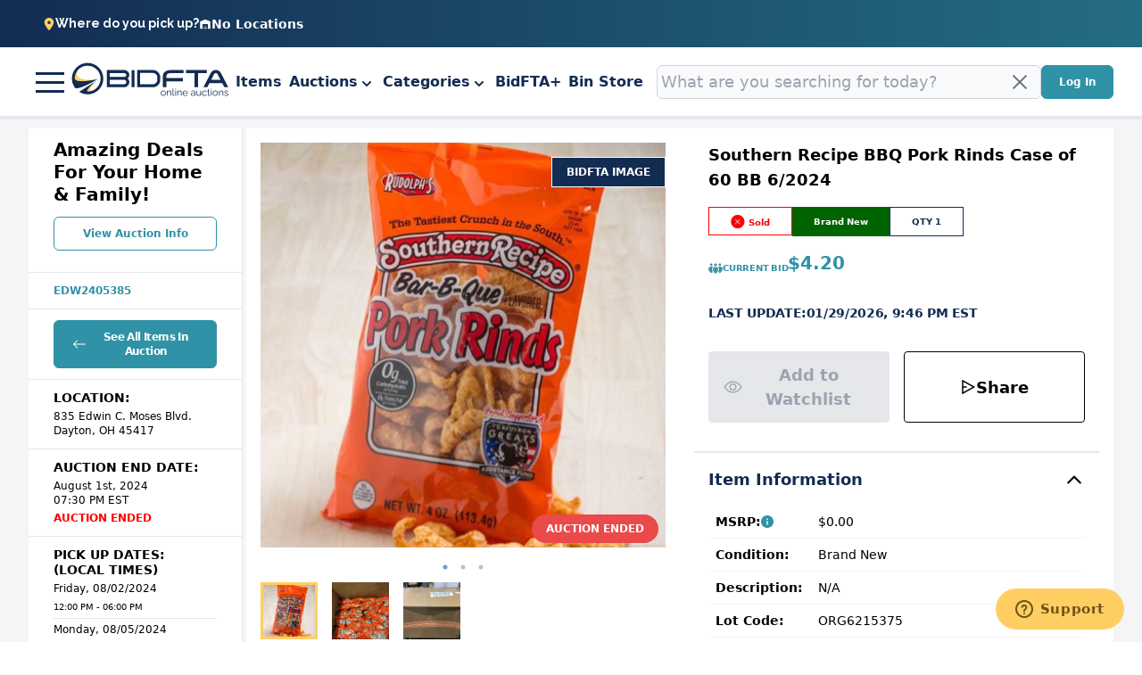

--- FILE ---
content_type: text/html; charset=utf-8
request_url: https://www.bidfta.com/413034/item-detail/32085059
body_size: 36889
content:
<!DOCTYPE html><html lang="en-US"><head><meta charSet="utf-8"/><meta name="viewport" content="width=device-width, initial-scale=1"/><link rel="manifest" href="/site.webmanifest"/><meta name="robots" content="noindex, nofollow"/><title>Southern Recipe BBQ Pork Rinds Case of 60 BB 6/2024</title><meta name="description" content="Turn your wants into wins with BidFTA Online Auctions"/><meta name="p:domain_verify" content="ee2d3cb138b72ebbf47b68d101ac1b9f"/><meta property="og:url" content="https://bidfta.com/413034/item-detail/32085059"/><meta property="og:type" content="website"/><meta property="og:title" content="Southern Recipe BBQ Pork Rinds Case of 60 BB 6/2024"/><meta property="og:description" content=""/><meta property="og:image" content="https://s3.amazonaws.com/lotting-images-prod/077079007131_1665502818413.jpeg"/><meta name="twitter:card" content="summary_large_image"/><meta property="twitter:domain" content=""/><meta property="twitter:url" content="https://bidfta.com/413034/item-detail/32085059"/><meta name="twitter:title" content="Southern Recipe BBQ Pork Rinds Case of 60 BB 6/2024"/><meta name="twitter:description" content=""/><meta name="twitter:image" content="https://s3.amazonaws.com/lotting-images-prod/077079007131_1665502818413.jpeg"/><link rel="shortcut icon" href="/favicon.ico"/><meta name="next-head-count" content="19"/><script>(({protect:f})=>{var S=3;function w(a){return new Promise((t,r)=>{if(document.querySelector(`script[src="${a}"]`)){t();return}let s=document.createElement("script");s.src=a,s.async=!0,s.onload=()=>t(),s.onerror=o=>{console.error("Error loading script",o),r(o)},document.head.appendChild(s)})}var H="/149e9513-01fa-4fb0-aad4-566afd725d1b/2d206a39-8ed7-437e-a3be-862e0f06eea3/a-4-a/c.js",P=class m{#e;#t;#n=0;constructor(){let{promise:e,resolve:t}=m.#o();this.#e=e,this.#t=t,this.#r(),window.addEventListener("online",this.#s),window.addEventListener("visibilitychange",this.#s)}getChallenge=async()=>(await this.#i(),await this.#e.then(t=>typeof t=="function"?t():t));#s=()=>{if(document.hidden)return;let{promise:e,resolve:t}=m.#o();this.#e=e,this.#t=t,window.V_C=[],window.V_C.push=t;let r=document.querySelector('script[src*="c.js"]');r&&r.remove(),this.#n+=1};#r=()=>{if(window.V_C){let e=window.V_C.pop();e&&this.#t(e)}else window.V_C=[],window.V_C.push=this.#t};#i=()=>{let e=new URL(H,window.location.origin);return e.searchParams.set("i",String(this.#n)),e.searchParams.set("v",String(S)),e.searchParams.set("h",window.location.host),w(e.pathname+e.search)};#a=()=>{window.V_C=void 0};static#o(){let e,t;return{promise:new Promise((s,o)=>{e=s,t=o}),resolve:e,reject:t}}},q="/149e9513-01fa-4fb0-aad4-566afd725d1b/2d206a39-8ed7-437e-a3be-862e0f06eea3",x=class L{#e=!1;#t;constructor(e){this.#t=e}get loaded(){return this.#e}load=async()=>{this.#e||await this.#s()};#n=()=>{if(typeof globalThis.window>"u")throw new Error("KPSDK is not available in the server");if(!window.KPSDK)throw new Error("KPSDK is not loaded");let e=this.#t.map(t=>{let r=L.#r(t.path);return{domain:r.host,path:r.pathname,method:t.method}});try{window.KPSDK.configure(e)}catch(t){console.error("Error configuring KPSDK...",t)}};#s=async()=>{let e=`${q}/p.js`,t=this;return new Promise((r,s)=>{let o=()=>{document.removeEventListener("kpsdk-load",o),this.#n()},c=()=>{document.removeEventListener("kpsdk-ready",c),t.#e=!0,r()};document.addEventListener("kpsdk-load",o,{once:!0}),document.addEventListener("kpsdk-ready",c,{once:!0}),w(e).catch(d=>{document.removeEventListener("kpsdk-load",o),document.removeEventListener("kpsdk-ready",c),s(d)})})};static#r(e){let t;try{t=new URL(e)}catch{t=new URL(e,location.origin)}return t}},v=a=>{let e=a.replace(/[.?+^$[\]\\(){}|-]/g,"\\$&").split("*").join(".*");return new RegExp(`^${e}$`)},y=({path:a,pattern:e})=>a.search(e)!==-1;function C(a,e,t){let r=window.fetch;window.fetch=async(s,o)=>{let c=new URL(s instanceof Request?s.url:s,location.href),d=c.origin===location.origin,h=o?.method??(s instanceof Request?s.method:"GET"),u=t.find(p=>{let g=y({path:c.pathname,pattern:v(p.path)}),_=p.method.toLowerCase()===h.toLowerCase()||p.method==="*";return g&&_});if(u==null||!d)return r(s,o);let l=await a.getChallenge(),n=new Headers(o?.headers||(s instanceof Request?s.headers:void 0));n.set("x-is-human",JSON.stringify(l)),n.set("x-path",c.pathname),n.set("x-method",h);let i={...o,headers:n};return e.loaded||l.b!==0?r(s,i):l.d===1||u?.advancedOptions?.checkLevel==="deepAnalysis"?(await e.load(),window.fetch(s,i)):r(s,i)}}async function E(a,e,t){let r=XMLHttpRequest.prototype.open,s=XMLHttpRequest.prototype.send;XMLHttpRequest.prototype.open=function(o,c,d,h,u){return this._requestUrl=c.toString(),this._requestMethod=o,r.call(this,o,c,d??!0,h,u)},XMLHttpRequest.prototype.send=async function(o){let c=this._requestUrl;if(!c)return s.call(this,o);if(this._isReexecution)return s.call(this,o);let d=new URL(c,location.href),h=this._requestMethod??"GET",u=t.find(i=>{let p=y({path:d.pathname,pattern:v(i.path)}),g=i.method===h||i.method==="*";return p&&g});if(!u)return s.call(this,o);let l=await a.getChallenge();if(this.setRequestHeader("x-is-human",JSON.stringify(l)),this.setRequestHeader("x-path",d.pathname),this.setRequestHeader("x-method",h),l.b!==0)return s.call(this,o);if(e.loaded)return s.call(this,o);if((l.d===1||u?.advancedOptions?.checkLevel==="deepAnalysis")&&await e.load(),!e.loaded)return s.call(this,o);this.setRequestHeader("x-is-human",JSON.stringify(l)),this.setRequestHeader("x-path",d.pathname),this.setRequestHeader("x-method",h);let n=new XMLHttpRequest;return n._isReexecution=!0,n.open(h,c,!0),n.setRequestHeader("x-is-human",JSON.stringify(l)),n.setRequestHeader("x-path",d.pathname),n.setRequestHeader("x-method",h),this.timeout&&(n.timeout=this.timeout),this.responseType&&(n.responseType=this.responseType),this.withCredentials&&(n.withCredentials=this.withCredentials),n.onreadystatechange=()=>{Object.defineProperty(this,"readyState",{value:n.readyState,writable:!0,configurable:!0}),n.readyState===XMLHttpRequest.DONE&&(Object.defineProperty(this,"status",{value:n.status,writable:!0,configurable:!0}),Object.defineProperty(this,"statusText",{value:n.statusText,writable:!0,configurable:!0}),Object.defineProperty(this,"response",{value:n.response,writable:!0,configurable:!0}),Object.defineProperty(this,"responseText",{value:n.responseText,writable:!0,configurable:!0}),Object.defineProperty(this,"responseXML",{value:n.responseXML,writable:!0,configurable:!0}),this.getAllResponseHeaders=()=>n.getAllResponseHeaders(),this.getResponseHeader=i=>n.getResponseHeader(i)),this.onreadystatechange&&this.onreadystatechange.call(this,new Event("readystatechange"))},n.onload=i=>{this.onload&&this.onload.call(this,i)},n.onerror=i=>{this.onerror&&this.onerror.call(this,i)},n.onabort=i=>{this.onabort&&this.onabort.call(this,i)},n.ontimeout=i=>{this.ontimeout&&this.ontimeout.call(this,i)},n.onloadstart=i=>{this.onloadstart&&this.onloadstart.call(this,i)},n.onloadend=i=>{this.onloadend&&this.onloadend.call(this,i)},n.onprogress=i=>{this.onprogress&&this.onprogress.call(this,i)},n.send(o)}}function M({protect:a=[]}){for(let r of a)if(r.advancedOptions?.checkLevel!==void 0&&r.advancedOptions.checkLevel!=="deepAnalysis"&&r.advancedOptions.checkLevel!=="basic")throw new Error(`Invalid checkLevel "${r.advancedOptions.checkLevel}" for route "${r.path}". Must be one of: deepAnalysis, basic`);let e=new P,t=new x(a);E(e,t,a).catch(r=>{console.error("Error patching XMLHttpRequest:",r)}),C(e,t,a)}M({protect:f})})({ protect: [{"path":"/api/klaviyoSignUp","method":"POST"},{"path":"/api/verifyRecaptcha","method":"POST"},{"path":"/api/places/autocomplete","method":"POST"},{"path":"/api/places/details","method":"POST"}] });</script><link rel="preload" href="/_next/static/media/630c17af355fa44e-s.p.woff2" as="font" type="font/woff2" crossorigin="anonymous" data-next-font="size-adjust"/><link rel="preload" href="/_next/static/media/c441a7a257a6e5bf-s.p.woff2" as="font" type="font/woff2" crossorigin="anonymous" data-next-font="size-adjust"/><link rel="preload" href="/_next/static/media/6d664cce900333ee-s.p.woff2" as="font" type="font/woff2" crossorigin="anonymous" data-next-font="size-adjust"/><link rel="preload" href="/_next/static/media/4de1fea1a954a5b6-s.p.woff2" as="font" type="font/woff2" crossorigin="anonymous" data-next-font="size-adjust"/><script id="hotjar" data-nscript="beforeInteractive">(function(h,o,t,j,a,r){
                      h.hj=h.hj||function(){(h.hj.q=h.hj.q||[]).push(arguments)};
                      h._hjSettings={hjid:3011093,hjsv:6};
                      a=o.getElementsByTagName('head')[0];
                      r=o.createElement('script');r.async=1;
                      r.src=t+h._hjSettings.hjid+j+h._hjSettings.hjsv;
                      a.appendChild(r);
                     })(window,document,'https://static.hotjar.com/c/hotjar-','.js?sv=17');</script><link rel="preload" href="/_next/static/css/e0f5f251ab77f8d0.css" as="style"/><link rel="stylesheet" href="/_next/static/css/e0f5f251ab77f8d0.css" data-n-g=""/><link rel="preload" href="/_next/static/css/9a855cd7a4aa4394.css" as="style"/><link rel="stylesheet" href="/_next/static/css/9a855cd7a4aa4394.css" data-n-p=""/><noscript data-n-css=""></noscript><script defer="" nomodule="" src="/_next/static/chunks/polyfills-42372ed130431b0a.js"></script><script src="/_next/static/chunks/webpack-d0f2fe241b956c58.js" defer=""></script><script src="/_next/static/chunks/framework-40461e51349ca8e7.js" defer=""></script><script src="/_next/static/chunks/main-edaffcc3518e46a0.js" defer=""></script><script src="/_next/static/chunks/pages/_app-dc4b63fd691c68e9.js" defer=""></script><script src="/_next/static/chunks/fea29d9f-c1448143b0bfabf5.js" defer=""></script><script src="/_next/static/chunks/41155975-43584f2360365ddc.js" defer=""></script><script src="/_next/static/chunks/cb355538-d2ee0667afdc5f04.js" defer=""></script><script src="/_next/static/chunks/2e3a845b-4ef093a5a2386496.js" defer=""></script><script src="/_next/static/chunks/ebc70433-c96122bbca6a484f.js" defer=""></script><script src="/_next/static/chunks/36d2f571-bdd90b0dbcb07e3d.js" defer=""></script><script src="/_next/static/chunks/e21e5bbe-b9936a4b9c9855d0.js" defer=""></script><script src="/_next/static/chunks/4577d2ec-7a0da1d7c93d153b.js" defer=""></script><script src="/_next/static/chunks/68c0a17d-761fa6d382d75d19.js" defer=""></script><script src="/_next/static/chunks/9117-fa610220c104aa6b.js" defer=""></script><script src="/_next/static/chunks/8130-cad835f3cdebc8b7.js" defer=""></script><script src="/_next/static/chunks/7434-f166ee29a7927edf.js" defer=""></script><script src="/_next/static/chunks/3891-2d0e1507fb86076d.js" defer=""></script><script src="/_next/static/chunks/7655-6a0e0dd28350cf2f.js" defer=""></script><script src="/_next/static/chunks/716-6fddde622aa64597.js" defer=""></script><script src="/_next/static/chunks/6455-ddfa05b96e3c61b6.js" defer=""></script><script src="/_next/static/chunks/6976-3d0ad7494a78b349.js" defer=""></script><script src="/_next/static/chunks/9057-239d660aff0a1c82.js" defer=""></script><script src="/_next/static/chunks/6809-1e046d622287e476.js" defer=""></script><script src="/_next/static/chunks/pages/%5BauctionId%5D/item-detail/%5BitemId%5D-74a3147333a06a95.js" defer=""></script><script src="/_next/static/rBo7bBWDI8qaqAQAKzzZz/_buildManifest.js" defer=""></script><script src="/_next/static/rBo7bBWDI8qaqAQAKzzZz/_ssgManifest.js" defer=""></script></head><body class="loading"><div id="__next"><div class="__variable_2e06ba __variable_47a102 __variable_1e6ae6 font-sans"><script>!function(){try{var d=document.documentElement,n='data-theme',s='setAttribute';var e=localStorage.getItem('theme');if('system'===e||(!e&&true)){var t='(prefers-color-scheme: dark)',m=window.matchMedia(t);if(m.media!==t||m.matches){d.style.colorScheme = 'dark';d[s](n,'dark')}else{d.style.colorScheme = 'light';d[s](n,'light')}}else if(e){d[s](n,e|| '')}if(e==='light'||e==='dark')d.style.colorScheme=e}catch(e){}}()</script><header class="w-full print:hidden bg-white fixed z-50 border-b-4 border-slate-200 ease-in-out duration-200"><button class="bg-gradient-to-r from-bidfta-blue-backdrop-dark to-[#246c84] main-container w-full"><div class="p-4 text-white flex gap-4 font-semibold" style="font-size:14px"><p class="font-bold font-raleway flex gap-1 items-center"><svg stroke="currentColor" fill="currentColor" stroke-width="0" viewBox="0 0 384 512" color="#fece62" style="color:#fece62" height="1em" width="1em" xmlns="http://www.w3.org/2000/svg"><path d="M215.7 499.2C267 435 384 279.4 384 192C384 86 298 0 192 0S0 86 0 192c0 87.4 117 243 168.3 307.2c12.3 15.3 35.1 15.3 47.4 0zM192 128a64 64 0 1 1 0 128 64 64 0 1 1 0-128z"></path></svg> Where do you pick up?</p><div class="flex gap-2 items-center"><svg stroke="currentColor" fill="currentColor" stroke-width="0" viewBox="0 0 24 24" height="1em" width="1em" xmlns="http://www.w3.org/2000/svg"><path fill="none" d="M0 0h24v24H0z"></path><path d="M22 21V7L12 3 2 7v14h5v-9h10v9h5zm-11-2H9v2h2v-2zm2-3h-2v2h2v-2zm2 3h-2v2h2v-2z"></path></svg><div class="text-sm"><div>No Locations</div></div></div><div class="flex gap-2 items-center"><div class="text-md"></div></div></div></button><nav class="main-container mobile-padding"><div class=" lg:flex justify-between gap-2 w-full hidden"><div class="flex items-center gap-2 lg:gap-4 xl:gap-6 "><div class="flex items-center gap-4 lg:gap-8"><div class="hamburger-react" aria-expanded="false" role="button" style="cursor:pointer;height:48px;position:relative;transition:0.4s cubic-bezier(0, 0, 0, 1);user-select:none;width:48px;outline:none;transform:none" tabindex="0"><div style="background:#132c52;height:3px;left:8px;position:absolute;width:32px;top:13px;transition:0.4s cubic-bezier(0, 0, 0, 1);transform:none"></div><div style="background:#132c52;height:3px;left:8px;position:absolute;width:32px;top:23px;transition:0.4s cubic-bezier(0, 0, 0, 1);transform:none"></div><div style="background:#132c52;height:3px;left:8px;position:absolute;width:32px;top:33px;transition:0.4s cubic-bezier(0, 0, 0, 1);transform:none"></div></div><div style="min-width:150px"><a class="inline-block w-full" rel="noreferrer" target="_self" href="/"><div class="w-full"><div class="flex justify-center md:justify-start"><svg xmlns="http://www.w3.org/2000/svg" viewBox="0 0 300 70" width="180" height="70" fill="none" style="max-width:100%;height:auto"><title>bidfta online auctions</title><desc>a logo of bidfta with a circle in front, BIDFTA, and online auctions text underneath</desc><path fill="#132C52" d="M108.25 28.366c0 1.283-.273 2.465-.826 3.546-.545 1.081-1.308 2.022-2.274 2.84.942.91 1.69 1.951 2.251 3.141.56 1.173.85 2.457.849 3.757 0 1.314-.28 2.66-.849 3.85a10.43 10.43 0 0 1-2.251 3.12c-.951.9-2.067 1.607-3.287 2.083a10.61 10.61 0 0 1-3.95.755H66.148V19.172h31.625c.974 0 1.932.117 2.89.35a10.72 10.72 0 0 1 2.703 1.058c.841.467 1.605 1.05 2.282 1.734a9.163 9.163 0 0 1 1.667 2.35c.624 1.252.943 2.488.943 3.702h-.008Zm-36.548 3.71h26.266c.57 0 1.13-.07 1.69-.21a5.34 5.34 0 0 0 1.527-.63c.452-.28.826-.638 1.106-1.082.284-.448.43-.97.421-1.5 0-.56-.14-1.082-.421-1.548a3.765 3.765 0 0 0-1.129-1.175 5.752 5.752 0 0 0-1.597-.723 6.427 6.427 0 0 0-1.784-.257h-26.08v7.132l.001-.007Zm30.683 11.168c.218-.435.327-.948.327-1.547 0-.6-.125-1.15-.374-1.665a4.65 4.65 0 0 0-1.013-1.36c-.42-.39-.927-.7-1.503-.942a4.794 4.794 0 0 0-1.807-.35H71.702v8.54h26.313c.911 0 1.776-.24 2.609-.73.834-.483 1.418-1.137 1.761-1.946Zm15.586-23.465h-5.499V51.45h5.499V19.78Zm4.806-.607h29.655c1.877 0 3.638.366 5.289 1.097 1.61.707 3.07 1.715 4.3 2.971 1.223 1.252 2.189 2.707 2.913 4.371a13.256 13.256 0 0 1 1.083 5.305v4.8c0 1.873-.358 3.64-1.083 5.303a14.016 14.016 0 0 1-2.937 4.355 14.229 14.229 0 0 1-4.323 2.948 12.855 12.855 0 0 1-5.242 1.09h-29.655v-32.24Zm37.686 13.65c0-1.073-.21-2.1-.631-3.064a8.478 8.478 0 0 0-1.737-2.567 8.119 8.119 0 0 0-2.563-1.758 7.625 7.625 0 0 0-3.1-.645h-24.108v21.015h24.201c1.068 0 2.08-.21 3.054-.637a8.111 8.111 0 0 0 4.253-4.302c.421-.98.631-2.03.631-3.142v-4.9Zm103.281-11.9c1.573-1.159 3.552-1.672 5.499-1.734 2.189-.094 4.479.25 6.341 1.454 1.853 1.182 3.108 3.041 4.128 4.94 4.495 8.61 8.958 17.242 13.452 25.852-2.43.024-4.868 0-7.298.008-1.379-2.613-2.742-5.242-4.113-7.855h-23.758c-1.394 2.613-2.726 5.257-4.136 7.863-2.399-.023-4.806 0-7.206-.008 4.347-8.493 8.779-16.948 13.149-25.425.974-1.906 2.158-3.81 3.942-5.095Zm4.517 4.38c-.778.357-1.3 1.065-1.69 1.788-1.83 3.477-3.661 7.086-5.499 10.562 5.85.016 11.7-.008 17.549.016-1.791-3.454-3.598-7.024-5.39-10.477-.405-.785-.966-1.57-1.815-1.929a4.11 4.11 0 0 0-3.155.031v.01Zm-90.381-4.714c2.991-1.12 6.216-1.354 9.379-1.408h22.239v5.794h-21.694c-2.15.04-4.339.032-6.419.638-1.285.374-2.5 1.183-3.1 2.404-.857 1.68-.849 4.44-.833 6.284h30.854v5.997s-20.572.008-30.854.008c.008 3.702 0 11.114 0 11.114h-6.777V32.877c.054-2.894.498-5.927 2.126-8.393 1.184-1.827 3.046-3.142 5.071-3.896m36.136-1.416h38.869v5.795h-16.046l-.008 26.46-6.761-.016.008-26.444h-16.054l-.008-5.795Z"></path><path fill="#FECE62" d="M44.486 37.116C37.7 37.862 4.4 40.569 11.108 20.572c-3.748 1.54-5.485 8.72-5.836 13.588-.506 10.477 27.163 6.347 39.214 2.956ZM29.756 60.55c3.06-.101 8.007-1.019 10.017-2.971-12.083 2.917 1.837-13.323 4.408-16.24C36.657 46.27 23.33 59.858 29.748 60.55h.008Z"></path><path fill="#132C52" d="M30.31 5.934C14.084 5.934.889 19.11.889 35.311a29.14 29.14 0 0 0 5.25 16.722c1.16 1.626 4.105 1.463 7.462.786 10.71-2.155 28.416-12.375 35.512-16.652-.997.202-2.61.544-4.62.95-12.072 2.402-38.86 6.93-38.346-3.548a24.065 24.065 0 0 1 4.97-12.997c4.432-5.748 11.395-9.45 19.2-9.45 13.367 0 24.233 10.858 24.233 24.197 0 9.987-6.09 18.581-14.76 22.275a24.213 24.213 0 0 1-8.663 1.914c-6.418-.692 6.824-12.78 13.07-18.154.786-.677 1.578-1.346 2.377-2.006l-27.28 17.53-4.9 3.15a29.272 29.272 0 0 0 15.923 4.683c16.226 0 29.42-13.175 29.42-29.377 0-16.2-13.202-29.4-29.427-29.4ZM171.707 67.459a4.808 4.808 0 0 1-1.918-.376 4.405 4.405 0 0 1-1.456-1.04 5.858 5.858 0 0 1-1-1.587 5.261 5.261 0 0 1-.333-1.875c0-.685.104-1.333.333-1.914a5.246 5.246 0 0 1 1-1.544 4.219 4.219 0 0 1 1.499-1.083 4.409 4.409 0 0 1 3.749 0c.587.25 1.086.613 1.502 1.083.416.448.728.96.96 1.544.248.581.373 1.226.373 1.914 0 .648-.125 1.272-.373 1.878a5.25 5.25 0 0 1-.96 1.581 4.364 4.364 0 0 1-1.502 1.04c-.56.253-1.186.379-1.874.379Zm-3.459-4.878c0 .731.147 1.376.459 1.96.304.56.72 1 1.25 1.334.52.333 1.104.498 1.75.498a3 3 0 0 0 1.706-.498 3.641 3.641 0 0 0 1.254-1.376c.331-.6.502-1.273.498-1.958 0-.688-.165-1.333-.498-1.917a3.625 3.625 0 0 0-1.254-1.376 3.013 3.013 0 0 0-1.706-.499c-.646 0-1.227.187-1.75.542a3.999 3.999 0 0 0-1.25 1.376 3.86 3.86 0 0 0-.459 1.914Zm18.219 4.71h-1.251V62c0-1.104-.165-1.928-.499-2.459-.312-.522-.813-.792-1.501-.792-.499 0-.987.126-1.459.374-.48.25-.896.586-1.248 1.002a3.61 3.61 0 0 0-.792 1.374v5.792h-1.208v-9.502h1.123v2.168c.251-.469.587-.874 1-1.208a4.92 4.92 0 0 1 1.376-.834 4.794 4.794 0 0 1 1.627-.291c.52 0 .968.107 1.333.293.356.201.656.487.875.832.218.366.373.792.456 1.291.106.501.168 1.075.168 1.707v5.544ZM189.176 54h1.251v11.123c0 .48.082.792.25.96.175.145.398.219.624.208.219 0 .427-.022.624-.083.222-.053.419-.093.587-.125l.205 1a4.379 4.379 0 0 1-.832.208 3.668 3.668 0 0 1-.874.125 1.793 1.793 0 0 1-1.334-.501c-.333-.334-.504-.79-.504-1.374L189.176 54Zm4.917 13.29v-9.5h1.208v9.5h-1.208Zm0-11.458V54h1.208v1.832h-1.208Zm11.931 11.459h-1.251V62c0-1.104-.165-1.928-.498-2.459-.312-.522-.814-.792-1.502-.792-.498 0-.986.126-1.458.374-.48.25-.896.586-1.248 1.002a3.584 3.584 0 0 0-.792 1.374v5.792h-1.208v-9.502h1.122v2.168c.251-.469.587-.874 1-1.208a4.92 4.92 0 0 1 1.376-.834 4.794 4.794 0 0 1 1.627-.291c.52 0 .968.107 1.333.293.356.201.657.487.875.832.219.366.373.792.456 1.291.107.501.168 1.075.168 1.707v5.544Zm6.752.168a4.694 4.694 0 0 1-1.875-.376 4.745 4.745 0 0 1-1.541-1.04 5.834 5.834 0 0 1-1-1.587 5.39 5.39 0 0 1-.333-1.915c0-.885.186-1.706.581-2.458a4.658 4.658 0 0 1 4.168-2.459c.917 0 1.717.24 2.416.71a4.58 4.58 0 0 1 1.667 1.789c.386.73.584 1.52.584 2.376V63h-8.126c.054.667.23 1.27.542 1.79.333.533.76.96 1.293 1.293.52.312 1.083.458 1.667.458.634 0 1.218-.146 1.749-.458.552-.334.936-.75 1.165-1.251l1.083.293a3.36 3.36 0 0 1-.915 1.208 3.92 3.92 0 0 1-1.416.832 5.153 5.153 0 0 1-1.709.294Zm-3.501-5.379h7.002a3.612 3.612 0 0 0-.541-1.792 3.234 3.234 0 0 0-1.251-1.208 3.409 3.409 0 0 0-3.413 0 3.553 3.553 0 0 0-1.253 1.208 4.138 4.138 0 0 0-.544 1.792Zm13.97 2.461c0-.584.166-1.085.499-1.501.377-.45.865-.795 1.416-1 .605-.248 1.315-.373 2.125-.373.476.002.95.043 1.419.122.499.064.936.16 1.333.294v-.792c0-.8-.24-1.44-.709-1.918-.48-.469-1.125-.706-1.957-.706-.534 0-1.043.104-1.544.29a8.32 8.32 0 0 0-1.499.835l-.501-.877a10.229 10.229 0 0 1 1.834-.958 5.386 5.386 0 0 1 1.835-.333c1.165 0 2.08.333 2.747 1 .69.667 1.042 1.605 1.042 2.792v4.373c0 .168.022.294.086.376.08.083.208.126.373.126v1h-.373c-.086.021-.158.042-.211.042a1.11 1.11 0 0 1-.707-.293 1.147 1.147 0 0 1-.25-.581v-.71a4.052 4.052 0 0 1-1.667 1.291 5.49 5.49 0 0 1-2.083.419 3.653 3.653 0 0 1-1.666-.376 2.79 2.79 0 0 1-1.126-1.04 2.718 2.718 0 0 1-.416-1.502Zm6.374.75c.124-.15.223-.32.293-.502a.955.955 0 0 0 .125-.416V63a7.035 7.035 0 0 0-2.626-.501c-.896 0-1.614.186-2.166.541a1.585 1.585 0 0 0-.792 1.419c0 .362.083.696.251 1 .2.32.47.59.789.789.355.2.774.293 1.254.293a4.003 4.003 0 0 0 1.664-.333c.47-.207.882-.521 1.208-.917Zm4.266-1.918v-5.581h1.211v5.373c0 1.083.176 1.896.541 2.416.384.534.936.792 1.667.792.499 0 .968-.093 1.413-.293a4.074 4.074 0 0 0 1.211-.915c.355-.416.624-.874.792-1.373v-6h1.251v8c0 .165.018.29.08.373.085.083.21.126.378.126v1h-.376c-.082.021-.157.042-.208.042a1.209 1.209 0 0 1-.666-.293.849.849 0 0 1-.251-.624l-.043-1.29a4.521 4.521 0 0 1-1.706 1.749c-.7.392-1.491.593-2.294.581-1 0-1.749-.33-2.248-.997-.501-.688-.752-1.72-.752-3.086Zm15.038 4.086a4.815 4.815 0 0 1-1.92-.376A4.411 4.411 0 0 1 245.464 66a5.823 5.823 0 0 1-1-1.584 5.086 5.086 0 0 1-.333-1.875c0-.917.186-1.73.581-2.458a4.969 4.969 0 0 1 1.667-1.792c.72-.438 1.552-.667 2.501-.667.885 0 1.667.208 2.333.624a3.98 3.98 0 0 1 1.542 1.667l-1.208.376a2.786 2.786 0 0 0-1.126-1.126 3.15 3.15 0 0 0-1.584-.416 3.18 3.18 0 0 0-1.749.499 3.228 3.228 0 0 0-1.251 1.333 3.955 3.955 0 0 0-.458 1.96c0 .696.146 1.334.458 1.915.334.587.76 1.064 1.294 1.419.52.333 1.093.498 1.706.498.416 0 .814-.061 1.208-.208.387-.133.72-.333 1-.584.26-.226.462-.511.587-.832l1.205.374c-.165.448-.458.853-.874 1.21-.397.367-.865.65-1.374.832a4.985 4.985 0 0 1-1.666.294Zm10.421-.627c-.083.032-.24.107-.459.208-.244.1-.494.183-.749.25-.312.088-.636.13-.96.126a2.648 2.648 0 0 1-1-.208 1.686 1.686 0 0 1-.749-.627 1.874 1.874 0 0 1-.251-1v-6.789h-1.291v-1.003h1.291v-3.208h1.251v3.211h2.208v.997h-2.208v6.459a.94.94 0 0 0 .373.752c.23.169.51.256.795.248.312.004.623-.052.914-.165.18-.056.349-.14.502-.251l.333 1Zm1.563.459v-9.502h1.208v9.502h-1.208Zm0-11.459V54h1.208v1.832h-1.208Zm8.013 11.627a4.804 4.804 0 0 1-1.917-.376 4.395 4.395 0 0 1-1.456-1.04 5.81 5.81 0 0 1-1-1.587 5.24 5.24 0 0 1-.334-1.875c0-.685.104-1.333.334-1.914a5.226 5.226 0 0 1 1-1.544 4.215 4.215 0 0 1 1.498-1.083 4.409 4.409 0 0 1 3.75 0c.586.25 1.085.613 1.501 1.083.416.448.728.96.96 1.544.248.581.373 1.226.373 1.914 0 .648-.125 1.272-.373 1.878a5.25 5.25 0 0 1-.96 1.581 4.36 4.36 0 0 1-1.501 1.04c-.56.253-1.187.379-1.875.379Zm-3.459-4.878c0 .731.147 1.376.459 1.96.304.56.72 1 1.251 1.334.52.333 1.104.498 1.749.498.637 0 1.208-.165 1.707-.498a3.647 3.647 0 0 0 1.253-1.376 4 4 0 0 0 .499-1.958 3.82 3.82 0 0 0-.499-1.917 3.63 3.63 0 0 0-1.253-1.376 3.018 3.018 0 0 0-1.707-.499c-.645 0-1.227.187-1.749.542a4.002 4.002 0 0 0-1.251 1.376 3.882 3.882 0 0 0-.459 1.914Zm18.222 4.71h-1.251V62c0-1.104-.165-1.928-.499-2.459-.312-.522-.813-.792-1.501-.792-.499 0-.987.126-1.459.374-.48.25-.896.586-1.248 1.002a3.61 3.61 0 0 0-.792 1.374v5.792h-1.208v-9.502h1.123v2.168c.251-.469.587-.874 1-1.208a4.92 4.92 0 0 1 1.376-.834 4.794 4.794 0 0 1 1.627-.291c.52 0 .968.107 1.333.293.356.201.656.487.875.832.218.366.373.792.456 1.291.106.501.168 1.075.168 1.707v5.544Zm5.794.168a6.423 6.423 0 0 1-2.21-.376 4.216 4.216 0 0 1-1.707-1.168l.499-.875c.522.501 1.053.864 1.584 1.083.552.229 1.136.336 1.749.336.752 0 1.344-.136 1.792-.419a1.451 1.451 0 0 0 .709-1.29c0-.387-.114-.678-.333-.875a2.56 2.56 0 0 0-.96-.459c-.416-.133-.915-.293-1.499-.459a10.12 10.12 0 0 1-1.666-.541 2.54 2.54 0 0 1-1-.792c-.232-.301-.334-.71-.334-1.208 0-.605.147-1.104.459-1.501.301-.416.72-.728 1.251-.958a4.944 4.944 0 0 1 1.832-.333c.749 0 1.394.125 1.957.373.552.232 1 .544 1.333.96l-.581.835a3.248 3.248 0 0 0-1.211-.877 4.178 4.178 0 0 0-1.541-.291c-.395 0-.771.061-1.123.168a1.873 1.873 0 0 0-.877.541c-.229.23-.333.542-.333.958 0 .333.085.605.25.792.206.224.463.395.75.498.354.115.792.24 1.293.376.688.198 1.301.395 1.832.584.552.198.971.459 1.251.792.301.312.458.747.458 1.334 0 .896-.333 1.581-1 2.08-.666.48-1.541.709-2.626.709l.002.003Z"></path></svg></div></div></a></div></div><ul class="lg:gap-1 xl:gap-2 md:flex items-center"><li><a class="font-bold text-bidfta-blue-dark hover:bg-slate-200 ease-in-out transition duration-200 py-2 md:px-1 px-2 rounded-md hover:cursor-pointer" href="/items?pageId=1">Items</a></li><li class="font-bold text-bidfta-blue-dark hover:bg-slate-200 ease-in-out transition duration-200 py-2 md:px-1 px-2 rounded-md hover:cursor-pointer"><div class="flex flex-col"><div class="flex flex-row items-end text-bidfta-blue-dark"><button class="font-bold">Auctions</button><button type="button" class="text-sm font-medium"><svg class="h-5 w-5" xmlns="http://www.w3.org/2000/svg" viewBox="0 0 20 20" fill="currentColor" aria-hidden="true"><path fill-rule="evenodd" d="M5.293 7.293a1 1 0 011.414 0L10 10.586l3.293-3.293a1 1 0 111.414 1.414l-4 4a1 1 0 01-1.414 0l-4-4a1 1 0 010-1.414z" clip-rule="evenodd"></path></svg></button></div></div></li><li class="font-bold text-bidfta-blue-dark hover:bg-slate-200 ease-in-out transition duration-200 py-2 md:px-1 px-2 rounded-md hover:cursor-pointer"><div class="flex flex-col"><div class="flex flex-row items-end text-bidfta-blue-dark"><button class="font-bold">Categories</button><button type="button" class="text-sm font-medium"><svg class="h-5 w-5" xmlns="http://www.w3.org/2000/svg" viewBox="0 0 20 20" fill="currentColor" aria-hidden="true"><path fill-rule="evenodd" d="M5.293 7.293a1 1 0 011.414 0L10 10.586l3.293-3.293a1 1 0 111.414 1.414l-4 4a1 1 0 01-1.414 0l-4-4a1 1 0 010-1.414z" clip-rule="evenodd"></path></svg></button></div></div></li><li><a class="font-bold text-bidfta-blue-dark hover:bg-slate-200 ease-in-out transition duration-200 py-2 md:px-1 px-2 rounded-md hover:cursor-pointer" href="/bidfta-plus">BidFTA+</a></li><li><a class="font-bold text-bidfta-blue-dark hover:bg-slate-200 ease-in-out transition duration-200 py-2 md:px-1 px-2 rounded-md hover:cursor-pointer" href="/info/bin-store">Bin Store</a></li></ul></div><div class="flex gap-2 lg:gap-2 xl:gap-4 items-center w-full max-w-xs lg:max-w-md xl:max-w-lg 2xl:max-w-xl"><div class="w-full"><div class="relative flex items-center text-2xl w-full grow"><div class="relative w-full"><input id="default-search" class="w-full block py-1 pl-1 pr-10 border border-gray-300 rounded-md bg-gray-50 text-lg" placeholder="What are you searching for today?" name="textInput"/><button type="button" class="absolute right-0 top-0 bottom-0 px-3 py-1 bg-transparent text-gray-500"><svg stroke="currentColor" fill="currentColor" stroke-width="0" viewBox="0 0 1024 1024" fill-rule="evenodd" height="1em" width="1em" xmlns="http://www.w3.org/2000/svg"><path d="M799.855 166.312c.023.007.043.018.084.059l57.69 57.69c.041.041.052.06.059.084a.118.118 0 0 1 0 .069c-.007.023-.018.042-.059.083L569.926 512l287.703 287.703c.041.04.052.06.059.083a.118.118 0 0 1 0 .07c-.007.022-.018.042-.059.083l-57.69 57.69c-.041.041-.06.052-.084.059a.118.118 0 0 1-.069 0c-.023-.007-.042-.018-.083-.059L512 569.926 224.297 857.629c-.04.041-.06.052-.083.059a.118.118 0 0 1-.07 0c-.022-.007-.042-.018-.083-.059l-57.69-57.69c-.041-.041-.052-.06-.059-.084a.118.118 0 0 1 0-.069c.007-.023.018-.042.059-.083L454.073 512 166.371 224.297c-.041-.04-.052-.06-.059-.083a.118.118 0 0 1 0-.07c.007-.022.018-.042.059-.083l57.69-57.69c.041-.041.06-.052.084-.059a.118.118 0 0 1 .069 0c.023.007.042.018.083.059L512 454.073l287.703-287.702c.04-.041.06-.052.083-.059a.118.118 0 0 1 .07 0Z"></path></svg></button></div></div></div><svg aria-hidden="true" class="w-6 h-6 text-gray-200 animate-spin fill-bidfta-blue-dark" viewBox="0 0 100 100" fill="none" xmlns="http://www.w3.org/2000/svg"><path d="M100 50.5908C100 78.2051 77.6142 100.591 50 100.591C22.3858 100.591 0 78.2051 0 50.5908C0 22.9766 22.3858 0.59082 50 0.59082C77.6142 0.59082 100 22.9766 100 50.5908ZM9.08144 50.5908C9.08144 73.1895 27.4013 91.5094 50 91.5094C72.5987 91.5094 90.9186 73.1895 90.9186 50.5908C90.9186 27.9921 72.5987 9.67226 50 9.67226C27.4013 9.67226 9.08144 27.9921 9.08144 50.5908Z" fill="currentColor"></path><path d="M93.9676 39.0409C96.393 38.4038 97.8624 35.9116 97.0079 33.5539C95.2932 28.8227 92.871 24.3692 89.8167 20.348C85.8452 15.1192 80.8826 10.7238 75.2124 7.41289C69.5422 4.10194 63.2754 1.94025 56.7698 1.05124C51.7666 0.367541 46.6976 0.446843 41.7345 1.27873C39.2613 1.69328 37.813 4.19778 38.4501 6.62326C39.0873 9.04874 41.5694 10.4717 44.0505 10.1071C47.8511 9.54855 51.7191 9.52689 55.5402 10.0491C60.8642 10.7766 65.9928 12.5457 70.6331 15.2552C75.2735 17.9648 79.3347 21.5619 82.5849 25.841C84.9175 28.9121 86.7997 32.2913 88.1811 35.8758C89.083 38.2158 91.5421 39.6781 93.9676 39.0409Z" fill="currentFill"></path></svg><span class="sr-only">Loading...</span></div></div><div class="lg:hidden pb-4"><div class="flex justify-between items-center"><div class="hamburger-react" aria-expanded="false" role="button" style="cursor:pointer;height:48px;position:relative;transition:0.4s cubic-bezier(0, 0, 0, 1);user-select:none;width:48px;outline:none;transform:none" tabindex="0"><div style="background:#132c52;height:3px;left:8px;position:absolute;width:32px;top:13px;transition:0.4s cubic-bezier(0, 0, 0, 1);transform:none"></div><div style="background:#132c52;height:3px;left:8px;position:absolute;width:32px;top:23px;transition:0.4s cubic-bezier(0, 0, 0, 1);transform:none"></div><div style="background:#132c52;height:3px;left:8px;position:absolute;width:32px;top:33px;transition:0.4s cubic-bezier(0, 0, 0, 1);transform:none"></div></div><div style="min-width:150px"><a class="inline-block w-full" rel="noreferrer" target="_self" href="/"><div class="w-full"><div class="flex justify-center md:justify-start"><svg xmlns="http://www.w3.org/2000/svg" viewBox="0 0 300 70" width="180" height="70" fill="none" style="max-width:100%;height:auto"><title>bidfta online auctions</title><desc>a logo of bidfta with a circle in front, BIDFTA, and online auctions text underneath</desc><path fill="#132C52" d="M108.25 28.366c0 1.283-.273 2.465-.826 3.546-.545 1.081-1.308 2.022-2.274 2.84.942.91 1.69 1.951 2.251 3.141.56 1.173.85 2.457.849 3.757 0 1.314-.28 2.66-.849 3.85a10.43 10.43 0 0 1-2.251 3.12c-.951.9-2.067 1.607-3.287 2.083a10.61 10.61 0 0 1-3.95.755H66.148V19.172h31.625c.974 0 1.932.117 2.89.35a10.72 10.72 0 0 1 2.703 1.058c.841.467 1.605 1.05 2.282 1.734a9.163 9.163 0 0 1 1.667 2.35c.624 1.252.943 2.488.943 3.702h-.008Zm-36.548 3.71h26.266c.57 0 1.13-.07 1.69-.21a5.34 5.34 0 0 0 1.527-.63c.452-.28.826-.638 1.106-1.082.284-.448.43-.97.421-1.5 0-.56-.14-1.082-.421-1.548a3.765 3.765 0 0 0-1.129-1.175 5.752 5.752 0 0 0-1.597-.723 6.427 6.427 0 0 0-1.784-.257h-26.08v7.132l.001-.007Zm30.683 11.168c.218-.435.327-.948.327-1.547 0-.6-.125-1.15-.374-1.665a4.65 4.65 0 0 0-1.013-1.36c-.42-.39-.927-.7-1.503-.942a4.794 4.794 0 0 0-1.807-.35H71.702v8.54h26.313c.911 0 1.776-.24 2.609-.73.834-.483 1.418-1.137 1.761-1.946Zm15.586-23.465h-5.499V51.45h5.499V19.78Zm4.806-.607h29.655c1.877 0 3.638.366 5.289 1.097 1.61.707 3.07 1.715 4.3 2.971 1.223 1.252 2.189 2.707 2.913 4.371a13.256 13.256 0 0 1 1.083 5.305v4.8c0 1.873-.358 3.64-1.083 5.303a14.016 14.016 0 0 1-2.937 4.355 14.229 14.229 0 0 1-4.323 2.948 12.855 12.855 0 0 1-5.242 1.09h-29.655v-32.24Zm37.686 13.65c0-1.073-.21-2.1-.631-3.064a8.478 8.478 0 0 0-1.737-2.567 8.119 8.119 0 0 0-2.563-1.758 7.625 7.625 0 0 0-3.1-.645h-24.108v21.015h24.201c1.068 0 2.08-.21 3.054-.637a8.111 8.111 0 0 0 4.253-4.302c.421-.98.631-2.03.631-3.142v-4.9Zm103.281-11.9c1.573-1.159 3.552-1.672 5.499-1.734 2.189-.094 4.479.25 6.341 1.454 1.853 1.182 3.108 3.041 4.128 4.94 4.495 8.61 8.958 17.242 13.452 25.852-2.43.024-4.868 0-7.298.008-1.379-2.613-2.742-5.242-4.113-7.855h-23.758c-1.394 2.613-2.726 5.257-4.136 7.863-2.399-.023-4.806 0-7.206-.008 4.347-8.493 8.779-16.948 13.149-25.425.974-1.906 2.158-3.81 3.942-5.095Zm4.517 4.38c-.778.357-1.3 1.065-1.69 1.788-1.83 3.477-3.661 7.086-5.499 10.562 5.85.016 11.7-.008 17.549.016-1.791-3.454-3.598-7.024-5.39-10.477-.405-.785-.966-1.57-1.815-1.929a4.11 4.11 0 0 0-3.155.031v.01Zm-90.381-4.714c2.991-1.12 6.216-1.354 9.379-1.408h22.239v5.794h-21.694c-2.15.04-4.339.032-6.419.638-1.285.374-2.5 1.183-3.1 2.404-.857 1.68-.849 4.44-.833 6.284h30.854v5.997s-20.572.008-30.854.008c.008 3.702 0 11.114 0 11.114h-6.777V32.877c.054-2.894.498-5.927 2.126-8.393 1.184-1.827 3.046-3.142 5.071-3.896m36.136-1.416h38.869v5.795h-16.046l-.008 26.46-6.761-.016.008-26.444h-16.054l-.008-5.795Z"></path><path fill="#FECE62" d="M44.486 37.116C37.7 37.862 4.4 40.569 11.108 20.572c-3.748 1.54-5.485 8.72-5.836 13.588-.506 10.477 27.163 6.347 39.214 2.956ZM29.756 60.55c3.06-.101 8.007-1.019 10.017-2.971-12.083 2.917 1.837-13.323 4.408-16.24C36.657 46.27 23.33 59.858 29.748 60.55h.008Z"></path><path fill="#132C52" d="M30.31 5.934C14.084 5.934.889 19.11.889 35.311a29.14 29.14 0 0 0 5.25 16.722c1.16 1.626 4.105 1.463 7.462.786 10.71-2.155 28.416-12.375 35.512-16.652-.997.202-2.61.544-4.62.95-12.072 2.402-38.86 6.93-38.346-3.548a24.065 24.065 0 0 1 4.97-12.997c4.432-5.748 11.395-9.45 19.2-9.45 13.367 0 24.233 10.858 24.233 24.197 0 9.987-6.09 18.581-14.76 22.275a24.213 24.213 0 0 1-8.663 1.914c-6.418-.692 6.824-12.78 13.07-18.154.786-.677 1.578-1.346 2.377-2.006l-27.28 17.53-4.9 3.15a29.272 29.272 0 0 0 15.923 4.683c16.226 0 29.42-13.175 29.42-29.377 0-16.2-13.202-29.4-29.427-29.4ZM171.707 67.459a4.808 4.808 0 0 1-1.918-.376 4.405 4.405 0 0 1-1.456-1.04 5.858 5.858 0 0 1-1-1.587 5.261 5.261 0 0 1-.333-1.875c0-.685.104-1.333.333-1.914a5.246 5.246 0 0 1 1-1.544 4.219 4.219 0 0 1 1.499-1.083 4.409 4.409 0 0 1 3.749 0c.587.25 1.086.613 1.502 1.083.416.448.728.96.96 1.544.248.581.373 1.226.373 1.914 0 .648-.125 1.272-.373 1.878a5.25 5.25 0 0 1-.96 1.581 4.364 4.364 0 0 1-1.502 1.04c-.56.253-1.186.379-1.874.379Zm-3.459-4.878c0 .731.147 1.376.459 1.96.304.56.72 1 1.25 1.334.52.333 1.104.498 1.75.498a3 3 0 0 0 1.706-.498 3.641 3.641 0 0 0 1.254-1.376c.331-.6.502-1.273.498-1.958 0-.688-.165-1.333-.498-1.917a3.625 3.625 0 0 0-1.254-1.376 3.013 3.013 0 0 0-1.706-.499c-.646 0-1.227.187-1.75.542a3.999 3.999 0 0 0-1.25 1.376 3.86 3.86 0 0 0-.459 1.914Zm18.219 4.71h-1.251V62c0-1.104-.165-1.928-.499-2.459-.312-.522-.813-.792-1.501-.792-.499 0-.987.126-1.459.374-.48.25-.896.586-1.248 1.002a3.61 3.61 0 0 0-.792 1.374v5.792h-1.208v-9.502h1.123v2.168c.251-.469.587-.874 1-1.208a4.92 4.92 0 0 1 1.376-.834 4.794 4.794 0 0 1 1.627-.291c.52 0 .968.107 1.333.293.356.201.656.487.875.832.218.366.373.792.456 1.291.106.501.168 1.075.168 1.707v5.544ZM189.176 54h1.251v11.123c0 .48.082.792.25.96.175.145.398.219.624.208.219 0 .427-.022.624-.083.222-.053.419-.093.587-.125l.205 1a4.379 4.379 0 0 1-.832.208 3.668 3.668 0 0 1-.874.125 1.793 1.793 0 0 1-1.334-.501c-.333-.334-.504-.79-.504-1.374L189.176 54Zm4.917 13.29v-9.5h1.208v9.5h-1.208Zm0-11.458V54h1.208v1.832h-1.208Zm11.931 11.459h-1.251V62c0-1.104-.165-1.928-.498-2.459-.312-.522-.814-.792-1.502-.792-.498 0-.986.126-1.458.374-.48.25-.896.586-1.248 1.002a3.584 3.584 0 0 0-.792 1.374v5.792h-1.208v-9.502h1.122v2.168c.251-.469.587-.874 1-1.208a4.92 4.92 0 0 1 1.376-.834 4.794 4.794 0 0 1 1.627-.291c.52 0 .968.107 1.333.293.356.201.657.487.875.832.219.366.373.792.456 1.291.107.501.168 1.075.168 1.707v5.544Zm6.752.168a4.694 4.694 0 0 1-1.875-.376 4.745 4.745 0 0 1-1.541-1.04 5.834 5.834 0 0 1-1-1.587 5.39 5.39 0 0 1-.333-1.915c0-.885.186-1.706.581-2.458a4.658 4.658 0 0 1 4.168-2.459c.917 0 1.717.24 2.416.71a4.58 4.58 0 0 1 1.667 1.789c.386.73.584 1.52.584 2.376V63h-8.126c.054.667.23 1.27.542 1.79.333.533.76.96 1.293 1.293.52.312 1.083.458 1.667.458.634 0 1.218-.146 1.749-.458.552-.334.936-.75 1.165-1.251l1.083.293a3.36 3.36 0 0 1-.915 1.208 3.92 3.92 0 0 1-1.416.832 5.153 5.153 0 0 1-1.709.294Zm-3.501-5.379h7.002a3.612 3.612 0 0 0-.541-1.792 3.234 3.234 0 0 0-1.251-1.208 3.409 3.409 0 0 0-3.413 0 3.553 3.553 0 0 0-1.253 1.208 4.138 4.138 0 0 0-.544 1.792Zm13.97 2.461c0-.584.166-1.085.499-1.501.377-.45.865-.795 1.416-1 .605-.248 1.315-.373 2.125-.373.476.002.95.043 1.419.122.499.064.936.16 1.333.294v-.792c0-.8-.24-1.44-.709-1.918-.48-.469-1.125-.706-1.957-.706-.534 0-1.043.104-1.544.29a8.32 8.32 0 0 0-1.499.835l-.501-.877a10.229 10.229 0 0 1 1.834-.958 5.386 5.386 0 0 1 1.835-.333c1.165 0 2.08.333 2.747 1 .69.667 1.042 1.605 1.042 2.792v4.373c0 .168.022.294.086.376.08.083.208.126.373.126v1h-.373c-.086.021-.158.042-.211.042a1.11 1.11 0 0 1-.707-.293 1.147 1.147 0 0 1-.25-.581v-.71a4.052 4.052 0 0 1-1.667 1.291 5.49 5.49 0 0 1-2.083.419 3.653 3.653 0 0 1-1.666-.376 2.79 2.79 0 0 1-1.126-1.04 2.718 2.718 0 0 1-.416-1.502Zm6.374.75c.124-.15.223-.32.293-.502a.955.955 0 0 0 .125-.416V63a7.035 7.035 0 0 0-2.626-.501c-.896 0-1.614.186-2.166.541a1.585 1.585 0 0 0-.792 1.419c0 .362.083.696.251 1 .2.32.47.59.789.789.355.2.774.293 1.254.293a4.003 4.003 0 0 0 1.664-.333c.47-.207.882-.521 1.208-.917Zm4.266-1.918v-5.581h1.211v5.373c0 1.083.176 1.896.541 2.416.384.534.936.792 1.667.792.499 0 .968-.093 1.413-.293a4.074 4.074 0 0 0 1.211-.915c.355-.416.624-.874.792-1.373v-6h1.251v8c0 .165.018.29.08.373.085.083.21.126.378.126v1h-.376c-.082.021-.157.042-.208.042a1.209 1.209 0 0 1-.666-.293.849.849 0 0 1-.251-.624l-.043-1.29a4.521 4.521 0 0 1-1.706 1.749c-.7.392-1.491.593-2.294.581-1 0-1.749-.33-2.248-.997-.501-.688-.752-1.72-.752-3.086Zm15.038 4.086a4.815 4.815 0 0 1-1.92-.376A4.411 4.411 0 0 1 245.464 66a5.823 5.823 0 0 1-1-1.584 5.086 5.086 0 0 1-.333-1.875c0-.917.186-1.73.581-2.458a4.969 4.969 0 0 1 1.667-1.792c.72-.438 1.552-.667 2.501-.667.885 0 1.667.208 2.333.624a3.98 3.98 0 0 1 1.542 1.667l-1.208.376a2.786 2.786 0 0 0-1.126-1.126 3.15 3.15 0 0 0-1.584-.416 3.18 3.18 0 0 0-1.749.499 3.228 3.228 0 0 0-1.251 1.333 3.955 3.955 0 0 0-.458 1.96c0 .696.146 1.334.458 1.915.334.587.76 1.064 1.294 1.419.52.333 1.093.498 1.706.498.416 0 .814-.061 1.208-.208.387-.133.72-.333 1-.584.26-.226.462-.511.587-.832l1.205.374c-.165.448-.458.853-.874 1.21-.397.367-.865.65-1.374.832a4.985 4.985 0 0 1-1.666.294Zm10.421-.627c-.083.032-.24.107-.459.208-.244.1-.494.183-.749.25-.312.088-.636.13-.96.126a2.648 2.648 0 0 1-1-.208 1.686 1.686 0 0 1-.749-.627 1.874 1.874 0 0 1-.251-1v-6.789h-1.291v-1.003h1.291v-3.208h1.251v3.211h2.208v.997h-2.208v6.459a.94.94 0 0 0 .373.752c.23.169.51.256.795.248.312.004.623-.052.914-.165.18-.056.349-.14.502-.251l.333 1Zm1.563.459v-9.502h1.208v9.502h-1.208Zm0-11.459V54h1.208v1.832h-1.208Zm8.013 11.627a4.804 4.804 0 0 1-1.917-.376 4.395 4.395 0 0 1-1.456-1.04 5.81 5.81 0 0 1-1-1.587 5.24 5.24 0 0 1-.334-1.875c0-.685.104-1.333.334-1.914a5.226 5.226 0 0 1 1-1.544 4.215 4.215 0 0 1 1.498-1.083 4.409 4.409 0 0 1 3.75 0c.586.25 1.085.613 1.501 1.083.416.448.728.96.96 1.544.248.581.373 1.226.373 1.914 0 .648-.125 1.272-.373 1.878a5.25 5.25 0 0 1-.96 1.581 4.36 4.36 0 0 1-1.501 1.04c-.56.253-1.187.379-1.875.379Zm-3.459-4.878c0 .731.147 1.376.459 1.96.304.56.72 1 1.251 1.334.52.333 1.104.498 1.749.498.637 0 1.208-.165 1.707-.498a3.647 3.647 0 0 0 1.253-1.376 4 4 0 0 0 .499-1.958 3.82 3.82 0 0 0-.499-1.917 3.63 3.63 0 0 0-1.253-1.376 3.018 3.018 0 0 0-1.707-.499c-.645 0-1.227.187-1.749.542a4.002 4.002 0 0 0-1.251 1.376 3.882 3.882 0 0 0-.459 1.914Zm18.222 4.71h-1.251V62c0-1.104-.165-1.928-.499-2.459-.312-.522-.813-.792-1.501-.792-.499 0-.987.126-1.459.374-.48.25-.896.586-1.248 1.002a3.61 3.61 0 0 0-.792 1.374v5.792h-1.208v-9.502h1.123v2.168c.251-.469.587-.874 1-1.208a4.92 4.92 0 0 1 1.376-.834 4.794 4.794 0 0 1 1.627-.291c.52 0 .968.107 1.333.293.356.201.656.487.875.832.218.366.373.792.456 1.291.106.501.168 1.075.168 1.707v5.544Zm5.794.168a6.423 6.423 0 0 1-2.21-.376 4.216 4.216 0 0 1-1.707-1.168l.499-.875c.522.501 1.053.864 1.584 1.083.552.229 1.136.336 1.749.336.752 0 1.344-.136 1.792-.419a1.451 1.451 0 0 0 .709-1.29c0-.387-.114-.678-.333-.875a2.56 2.56 0 0 0-.96-.459c-.416-.133-.915-.293-1.499-.459a10.12 10.12 0 0 1-1.666-.541 2.54 2.54 0 0 1-1-.792c-.232-.301-.334-.71-.334-1.208 0-.605.147-1.104.459-1.501.301-.416.72-.728 1.251-.958a4.944 4.944 0 0 1 1.832-.333c.749 0 1.394.125 1.957.373.552.232 1 .544 1.333.96l-.581.835a3.248 3.248 0 0 0-1.211-.877 4.178 4.178 0 0 0-1.541-.291c-.395 0-.771.061-1.123.168a1.873 1.873 0 0 0-.877.541c-.229.23-.333.542-.333.958 0 .333.085.605.25.792.206.224.463.395.75.498.354.115.792.24 1.293.376.688.198 1.301.395 1.832.584.552.198.971.459 1.251.792.301.312.458.747.458 1.334 0 .896-.333 1.581-1 2.08-.666.48-1.541.709-2.626.709l.002.003Z"></path></svg></div></div></a></div><svg aria-hidden="true" class="w-6 h-6 text-gray-200 animate-spin fill-bidfta-blue-dark" viewBox="0 0 100 100" fill="none" xmlns="http://www.w3.org/2000/svg"><path d="M100 50.5908C100 78.2051 77.6142 100.591 50 100.591C22.3858 100.591 0 78.2051 0 50.5908C0 22.9766 22.3858 0.59082 50 0.59082C77.6142 0.59082 100 22.9766 100 50.5908ZM9.08144 50.5908C9.08144 73.1895 27.4013 91.5094 50 91.5094C72.5987 91.5094 90.9186 73.1895 90.9186 50.5908C90.9186 27.9921 72.5987 9.67226 50 9.67226C27.4013 9.67226 9.08144 27.9921 9.08144 50.5908Z" fill="currentColor"></path><path d="M93.9676 39.0409C96.393 38.4038 97.8624 35.9116 97.0079 33.5539C95.2932 28.8227 92.871 24.3692 89.8167 20.348C85.8452 15.1192 80.8826 10.7238 75.2124 7.41289C69.5422 4.10194 63.2754 1.94025 56.7698 1.05124C51.7666 0.367541 46.6976 0.446843 41.7345 1.27873C39.2613 1.69328 37.813 4.19778 38.4501 6.62326C39.0873 9.04874 41.5694 10.4717 44.0505 10.1071C47.8511 9.54855 51.7191 9.52689 55.5402 10.0491C60.8642 10.7766 65.9928 12.5457 70.6331 15.2552C75.2735 17.9648 79.3347 21.5619 82.5849 25.841C84.9175 28.9121 86.7997 32.2913 88.1811 35.8758C89.083 38.2158 91.5421 39.6781 93.9676 39.0409Z" fill="currentFill"></path></svg><span class="sr-only">Loading...</span></div><div class="relative flex items-center text-2xl w-full grow"><div class="relative w-full"><input id="default-search" class="w-full block py-1 pl-1 pr-10 border border-gray-300 rounded-md bg-gray-50 text-lg" placeholder="What are you searching for today?" name="textInput"/><button type="button" class="absolute right-0 top-0 bottom-0 px-3 py-1 bg-transparent text-gray-500"><svg stroke="currentColor" fill="currentColor" stroke-width="0" viewBox="0 0 1024 1024" fill-rule="evenodd" height="1em" width="1em" xmlns="http://www.w3.org/2000/svg"><path d="M799.855 166.312c.023.007.043.018.084.059l57.69 57.69c.041.041.052.06.059.084a.118.118 0 0 1 0 .069c-.007.023-.018.042-.059.083L569.926 512l287.703 287.703c.041.04.052.06.059.083a.118.118 0 0 1 0 .07c-.007.022-.018.042-.059.083l-57.69 57.69c-.041.041-.06.052-.084.059a.118.118 0 0 1-.069 0c-.023-.007-.042-.018-.083-.059L512 569.926 224.297 857.629c-.04.041-.06.052-.083.059a.118.118 0 0 1-.07 0c-.022-.007-.042-.018-.083-.059l-57.69-57.69c-.041-.041-.052-.06-.059-.084a.118.118 0 0 1 0-.069c.007-.023.018-.042.059-.083L454.073 512 166.371 224.297c-.041-.04-.052-.06-.059-.083a.118.118 0 0 1 0-.07c.007-.022.018-.042.059-.083l57.69-57.69c.041-.041.06-.052.084-.059a.118.118 0 0 1 .069 0c.023.007.042.018.083.059L512 454.073l287.703-287.702c.04-.041.06-.052.083-.059a.118.118 0 0 1 .07 0Z"></path></svg></button></div></div></div></nav></header><div class="duration-200 ease-in-out h-[12rem] lg:h-[9rem] bg-[#f5f5f5]"></div><div class="bg-white top-0 left-0 text-bidfta-blue-dark fixed h-screen overflow-auto z-50 ease-in-out duration-500 md:w-3xl w-screen sm:w-96" style="transform:translate(-100%)"></div><div><main style="background-color:#f5f5f5" class="MainLayout_main_container__HR_04 w-full relative   main-container"><div class=""><div class="w-full grid grid-cols-4 md:grid-cols-3 lg:grid-cols-4 xl:grid-cols-5 gap-1"><div class="relative col-span-1"><aside class="sticky top-30 self-start hidden md:block"><div class="flex-col justify-between w-full h-full text-xs border-r border-bidfta-gray-border overflow-y-auto bg-white"><div><div class="py-3 px-7 border-b border-bidfta-gray-border"><h3 class="font-bold text-20 leading-tight">Amazing Deals For Your Home &amp; Family!</h3><div class="my-3"><button type="submit" class="  flex justify-center items-center text-center font-bold rounded-md px-4
                    transition duration-300 ease-in-out w-full  border border-bidfta-blue-light text-bidfta-blue-light
                hover:text-white hover:bg-bidfta-blue-light focus:bg-bidfta-blue-light
                focus:text-white bg-white ">View Auction Info</button></div></div><div class="py-3 px-7 border-b border-bidfta-gray-border text-bidfta-blue-light font-bold "><a class="hover:underline" href="/auction-detail/413034/1">EDW2405385</a></div><div class="py-3 px-7 border-b border-bidfta-gray-border"><div class="flex flex-col gap-2 w-full"><a class="block text-center font-bold rounded-md px-4
                            transition duration-300 ease-in-out w-full  border bg-bidfta-blue-light border-bidfta-blue-light text-white
                hover:text-bidfta-blue-light hover:border-bidfta-blue-light
                focus:border-bidfta-blue-light hover:bg-white focus:text-bidfta-blue-light
                focus:bg-white flex items-center align-middle justify-center px-2 py-2 tracking-tighter" href="/auction-detail/413034/3"><div class="px-1"><svg xmlns="http://www.w3.org/2000/svg" width="16" height="16" fill="currentColor" class="bi bi-arrow-left" viewBox="0 0 16 16"><path fill-rule="evenodd" d="M15 8a.5.5 0 0 0-.5-.5H2.707l3.147-3.146a.5.5 0 1 0-.708-.708l-4 4a.5.5 0 0 0 0 .708l4 4a.5.5 0 0 0 .708-.708L2.707 8.5H14.5A.5.5 0 0 0 15 8z"></path></svg></div>See All Items In Auction</a></div></div><div class="py-3 px-7 border-b border-bidfta-gray-border"><h4 class="font-bold text-sm leading-tight uppercase mb-1">Location:</h4><p>835 Edwin C. Moses Blvd.</p><p>Dayton<!-- -->, <!-- -->OH<!-- --> <!-- -->45417</p></div><div class="py-3 px-7 border-b border-bidfta-gray-border"><h4 class="font-bold text-sm leading-tight uppercase mb-1">Auction End Date:</h4><div class="mb-1"><p>August 1st, 2024</p><span>07:30 PM<!-- --> EST</span></div><p class="font-bold uppercase text-10 md:text-xs text-bidfta-red">Auction Ended</p></div><div class="py-3 px-7 border-b border-bidfta-gray-border"><h4 class="font-bold text-sm leading-tight uppercase">Pick Up Dates: (Local Times)</h4><div class="py-1 border-bidfta-gray-border xl:border-b"><p class="font-normal pb-1">Friday,  08/02/2024 </p><span class="text-10">12:00 PM<!-- --> -<!-- --> <!-- -->06:00 PM</span></div><div class="py-1 border-bidfta-gray-border xl:border-b"><p class="font-normal pb-1">Monday,  08/05/2024 </p><span class="text-10">09:30 AM<!-- --> -<!-- --> <!-- -->04:00 PM</span></div><div class="py-1 border-bidfta-gray-border "><p class="font-normal pb-1">Tuesday,  08/06/2024 </p><span class="text-10">12:00 PM<!-- --> -<!-- --> <!-- -->06:00 PM</span></div></div><div class="pt-6 px-7 mb-5"><div><h4 class="font-bold text-sm leading-tight uppercase mb-1">Questions?</h4><a href="https://wefasttrackit.zendesk.com/hc/en-us/requests/new" class="text-bidfta-blue-light underline">Contact Us Here</a></div></div></div></div></aside></div><div class="col-span-4 md:col-span-2 lg:col-span-3 xl:col-span-4 bg-white"><div><div class="md:hidden h-14 flex justify-between items-center border-b-4 mobile-padding"><div class="flex flex-col gap-2 w-full"><a href="/auction-detail/413034/3"><button class="font-bold flex items-center tracking-tighter gap-2"><svg stroke="currentColor" fill="currentColor" stroke-width="0" viewBox="0 0 512 512" height="1em" width="1em" xmlns="http://www.w3.org/2000/svg"><path d="M217.9 256L345 129c9.4-9.4 9.4-24.6 0-33.9-9.4-9.4-24.6-9.3-34 0L167 239c-9.1 9.1-9.3 23.7-.7 33.1L310.9 417c4.7 4.7 10.9 7 17 7s12.3-2.3 17-7c9.4-9.4 9.4-24.6 0-33.9L217.9 256z"></path></svg>BACK TO AUCTION</button></a></div><button type="submit" class="  flex justify-center items-center text-center font-bold rounded-md px-4
                    transition duration-300 ease-in-out w-40  border bg-bidfta-blue-light border-bidfta-blue-light text-white
                hover:text-bidfta-blue-light hover:border-bidfta-blue-light
                focus:border-bidfta-blue-light hover:bg-white focus:text-bidfta-blue-light
                focus:bg-white "><span class="flex justify-center items-center gap-1 tracking-tighter text-xs whitespace-nowrap">AUCTION INFO</span></button></div></div><div class="mobile-padding"><div class="grid grid-cols-1 sm:grid-cols-2 md:grid-cols-1 lg:grid-cols-2"><div class="grid grid-cols-1 item-detail-top" style="width:100%"><div class="w-full p-4"><div class="ImageSlider_carouselContainer__i1jwG"><div class="slick-slider slick-initialized" dir="ltr"><div class="slick-list"><div class="slick-track" style="width:300%;left:0%"><div data-index="0" class="slick-slide slick-active slick-current" tabindex="-1" aria-hidden="false" style="outline:none;width:33.333333333333336%"><div><div class="ImageSlider_imageContainer__iCzq7" tabindex="-1" style="width:100%;display:inline-block"><div class="loading fullView ImageSlider_carouselImage__B1fmK" style="background-size:200%;background-position:50% 50%"><img id="imageZoom" src="" alt="Image 0" style="opacity:1;cursor:zoom-in;min-height:300px;height:100%;object-fit:cover" width="100%" height="auto"/></div><div class="flex gap-1 items-center font-bold absolute top-4 right-0 py-2 px-4 text-xs z-10 text-white bg-bidfta-blue-dark border-[1px] border-white">BIDFTA<!-- --> IMAGE</div></div></div></div><div data-index="1" class="slick-slide" tabindex="-1" aria-hidden="true" style="outline:none;width:33.333333333333336%"><div><div class="ImageSlider_imageContainer__iCzq7" tabindex="-1" style="width:100%;display:inline-block"><div class="loading fullView ImageSlider_carouselImage__B1fmK" style="background-size:200%;background-position:50% 50%"><img id="imageZoom" src="" alt="Image 1" style="opacity:1;cursor:zoom-in;min-height:300px;height:100%;object-fit:cover" width="100%" height="auto"/></div><div class="flex gap-1 items-center font-bold absolute top-4 right-0 py-2 px-4 text-xs z-10 text-white bg-bidfta-blue-dark border-[1px] border-white">BIDFTA<!-- --> IMAGE</div></div></div></div><div data-index="2" class="slick-slide" tabindex="-1" aria-hidden="true" style="outline:none;width:33.333333333333336%"><div><div class="ImageSlider_imageContainer__iCzq7" tabindex="-1" style="width:100%;display:inline-block"><div class="loading fullView ImageSlider_carouselImage__B1fmK" style="background-size:200%;background-position:50% 50%"><img id="imageZoom" src="" alt="Image 2" style="opacity:1;cursor:zoom-in;min-height:300px;height:100%;object-fit:cover" width="100%" height="auto"/></div><div class="flex gap-1 items-center font-bold absolute top-4 right-0 py-2 px-4 text-xs z-10 text-white bg-bidfta-blue-dark border-[1px] border-white">BIDFTA<!-- --> IMAGE</div></div></div></div></div></div><ul style="display:block" class="slick-dots ImageSlider_dotsClass__2sEX4"><li class="slick-active"><button>1</button></li><li class=""><button>2</button></li><li class=""><button>3</button></li></ul></div><div class="absolute bottom-3 right-2 bg-[#ea4a4a] text-white py-2 px-4 rounded-full text-sm z-20"><p class="font-bold uppercase text-10 md:text-xs white">Auction Ended</p></div></div><div class="ImageSlider_thumbnailWrapper__UiYj5 ImageSlider_lessPictures__WfVP3"><div class="slick-slider slick-initialized" dir="ltr"><div class="slick-list"><div class="slick-track" style="width:0px;left:0px"><div style="outline:none" data-index="0" class="slick-slide slick-active slick-current" tabindex="-1" aria-hidden="false"><div><div tabindex="-1" style="width:100%;display:inline-block"><img src="https://s3.amazonaws.com/lotting-images-prod/077079007131_1665502818413.jpeg" alt="https://s3.amazonaws.com/lotting-images-prod/077079007131_1665502818413.jpeg" class="ImageSlider_current__7lYtT" style="object-fit:cover;height:4rem;width:4rem"/></div></div></div><div style="outline:none" data-index="1" class="slick-slide slick-active" tabindex="-1" aria-hidden="false"><div><div tabindex="-1" style="width:100%;display:inline-block"><img src="https://s3.amazonaws.com/lotting-images-prod/077079007131_1665502824193.jpeg" alt="https://s3.amazonaws.com/lotting-images-prod/077079007131_1665502824193.jpeg" class="ImageSlider_current__7lYtT" style="object-fit:cover;height:4rem;width:4rem"/></div></div></div><div style="outline:none" data-index="2" class="slick-slide slick-active" tabindex="-1" aria-hidden="false"><div><div tabindex="-1" style="width:100%;display:inline-block"><img src="https://s3.amazonaws.com/lotting-images-prod/077079007131_1665502860841.jpeg" alt="https://s3.amazonaws.com/lotting-images-prod/077079007131_1665502860841.jpeg" class="ImageSlider_current__7lYtT" style="object-fit:cover;height:4rem;width:4rem"/></div></div></div></div></div></div></div></div></div><div class="bg-white w-full"><div class="px-4"><div class="mb-4 p-4"><h2 class="text-sm md:text-lg font-bold mb-4 cursor-pointer hover:text-bidfta-blue-light line-clamp-2">Southern Recipe BBQ Pork Rinds Case of 60 BB 6/2024</h2><div class="flex gap-2 flex-wrap"><div><div class="flex px-6 py-1 h-8 w-max border border-bidfta-red
            text-12 md:text-10 text-bidfta-red bg-white font-semibold
            items-center"><svg width="16" height="17" viewBox="0 0 16 17" fill="none" xmlns="http://www.w3.org/2000/svg"><circle cx="7.85605" cy="8.53137" r="7.64841" fill="#FF0000"></circle><line x1="5.03633" y1="11.2355" x2="10.4446" y2="5.82725" stroke="white" stroke-width="0.849823"></line><line x1="10.4445" y1="11.2355" x2="5.03629" y2="5.82724" stroke="white" stroke-width="0.849823"></line></svg><span class="block pl-1 pt-0.5">Sold</span></div></div><div class="px-3 py-1.5 flex items-center bg-darkgreen text-white px-6 py-1 h-auto w-max h-8"><span class="font-bold text-12 md:text-10">Brand New</span></div><div class="px-3 py-1.5 flex items-center border border-bidfta-blue-dark text-bidfta-blue-dark bg-white px-6 md:py-2 h-auto w-max h-8"><span class="font-bold text-12 md:text-10">QTY 1</span></div></div><div class="flex gap-4 xs:gap-6 my-4"><div class="flex"><div class="flex gap-1 xs:gap-2 items-end text-bidfta-blue-light"><button class="text-10 xs:text-12 font-semibold  transition duration-300 ease-in-out flex tracking-tight gap-0.5 opacity-100"><svg stroke="currentColor" fill="currentColor" stroke-width="0" viewBox="0 0 640 512" class="text-bidfta-blue-light" height="16" width="16" xmlns="http://www.w3.org/2000/svg"><path d="M72 88a56 56 0 1 1 112 0A56 56 0 1 1 72 88zM64 245.7C54 256.9 48 271.8 48 288s6 31.1 16 42.3V245.7zm144.4-49.3C178.7 222.7 160 261.2 160 304c0 34.3 12 65.8 32 90.5V416c0 17.7-14.3 32-32 32H96c-17.7 0-32-14.3-32-32V389.2C26.2 371.2 0 332.7 0 288c0-61.9 50.1-112 112-112h32c24 0 46.2 7.5 64.4 20.3zM448 416V394.5c20-24.7 32-56.2 32-90.5c0-42.8-18.7-81.3-48.4-107.7C449.8 183.5 472 176 496 176h32c61.9 0 112 50.1 112 112c0 44.7-26.2 83.2-64 101.2V416c0 17.7-14.3 32-32 32H480c-17.7 0-32-14.3-32-32zm8-328a56 56 0 1 1 112 0A56 56 0 1 1 456 88zM576 245.7v84.7c10-11.3 16-26.1 16-42.3s-6-31.1-16-42.3zM320 32a64 64 0 1 1 0 128 64 64 0 1 1 0-128zM240 304c0 16.2 6 31 16 42.3V261.7c-10 11.3-16 26.1-16 42.3zm144-42.3v84.7c10-11.3 16-26.1 16-42.3s-6-31.1-16-42.3zM448 304c0 44.7-26.2 83.2-64 101.2V448c0 17.7-14.3 32-32 32H288c-17.7 0-32-14.3-32-32V405.2c-37.8-18-64-56.5-64-101.2c0-61.9 50.1-112 112-112h32c61.9 0 112 50.1 112 112z"></path></svg><div class="relative"></div>CURRENT BID</button><div class="text-xl font-semibold">$<!-- -->4.20</div></div></div></div><div class="grid gap-4"><div class="flex gap-2 sm:gap-1 md:gap-2 text-bidfta-blue-dark my-4 tracking-tight sm:tracking-tighter md:tracking-tight text-12 sm:text-14" style="min-width:14rem"><h4 class="font-bold uppercase ">Last Update:</h4><span class="font-semibold">01/29/2026, 9:46 PM<!-- --> EST</span></div><div class="grid gap-4 grid-cols-2"><div class="animate-pulse w-full h-11 bg-slate-400 rounded-md"></div><button class="bg-white text-black hover:text-gray-700 border-black hover:border-gray-700 hover:bg-gray-100 border text-18 rounded py-3 px-4 transition duration-200 font-semibold flex items-center justify-center gap-2"><svg stroke="currentColor" fill="currentColor" stroke-width="0" viewBox="0 0 24 24" height="18" width="18" xmlns="http://www.w3.org/2000/svg"><path d="M3.5 1.34558C3.58425 1.34558 3.66714 1.36687 3.74096 1.40747L22.2034 11.5618C22.4454 11.6949 22.5337 11.9989 22.4006 12.2409C22.3549 12.324 22.2865 12.3924 22.2034 12.4381L3.74096 22.5924C3.499 22.7255 3.19497 22.6372 3.06189 22.3953C3.02129 22.3214 3 22.2386 3 22.1543V1.84558C3 1.56944 3.22386 1.34558 3.5 1.34558ZM5 4.38249V10.9999H10V12.9999H5V19.6174L18.8499 11.9999L5 4.38249Z"></path></svg>Share</button></div></div></div><section class="py-4 border-t-gray-200 border-t-2 px-4"><span class="flex justify-between items-center "><h2 class="text-left font-bold text-18 text-bidfta-blue-dark">Item Information</h2><button><svg stroke="currentColor" fill="currentColor" stroke-width="0" viewBox="0 0 512 512" height="24" width="24" xmlns="http://www.w3.org/2000/svg"><path d="M256 217.9L383 345c9.4 9.4 24.6 9.4 33.9 0 9.4-9.4 9.3-24.6 0-34L273 167c-9.1-9.1-23.7-9.3-33.1-.7L95 310.9c-4.7 4.7-7 10.9-7 17s2.3 12.3 7 17c9.4 9.4 24.6 9.4 33.9 0l127.1-127z"></path></svg></button></span><div class="my-4"><div class="text-sm"><div class="w-full"><div class="flex gap-2 p-2 border-b-[1px] border-gray-100"><div class="font-bold flex items-start gap-1 w-40">MSRP: <div class="group relative h-[12px]"><button type="button" class="text-bidfta-blue-light pt-[3px]"><svg stroke="currentColor" fill="currentColor" stroke-width="0" viewBox="2 2 20 20" height="1em" width="1em" xmlns="http://www.w3.org/2000/svg"><path d="M12 2C6.486 2 2 6.486 2 12s4.486 10 10 10 10-4.486 10-10S17.514 2 12 2zm1 15h-2v-6h2v6zm0-8h-2V7h2v2z"></path></svg></button><div class="absolute top-2 left-1/2 transform -translate-x-1/2 -translate-y-full
        mt-1.5 px-1.5 py-1.5 text-white text-sm rounded-lg opacity-0 group-hover:opacity-100
        group-hover:scale-100 scale-0 transition-all duration-300"><div class="w-36 py-2 px-3 bg-bidfta-yellow"><p class="relative z-30 text-black">MSRP is a sample online retail price.</p></div><div class="relative w-6 h-6 transform rotate-45 bg-bidfta-yellow -translate-x-1/2 left-1/2 -top-4 z-20"></div></div></div></div><div class="w-full">$<!-- -->0.00</div></div><div class="flex gap-2 p-2 border-b-[1px] border-gray-100 w-full"><div class="font-bold w-40">Condition<!-- -->:</div><div class="w-full whitespace-pre-line" style="word-break:break-word">Brand New</div></div><div class="flex gap-2 p-2 border-b-[1px] border-gray-100 w-full"><div class="font-bold w-40">Description<!-- -->:</div><div class="w-full whitespace-pre-line" style="word-break:break-word">N/A</div></div><div class="flex gap-2 p-2 border-b-[1px] border-gray-100 w-full"><div class="font-bold w-40">Lot Code<!-- -->:</div><div class="w-full whitespace-pre-line" style="word-break:break-word">ORG6215375</div></div><div class="flex gap-2 p-2 border-b-[1px] border-gray-100 w-full"><div class="font-bold w-40">Width<!-- -->:</div><div class="w-full whitespace-pre-line" style="word-break:break-word"> </div></div><div class="flex gap-2 p-2 border-b-[1px] border-gray-100 w-full"><div class="font-bold w-40">Depth<!-- -->:</div><div class="w-full whitespace-pre-line" style="word-break:break-word"> </div></div><div class="flex gap-2 p-2 border-b-[1px] border-gray-100 w-full"><div class="font-bold w-40">Weight<!-- -->:</div><div class="w-full whitespace-pre-line" style="word-break:break-word"> </div></div><div class="flex gap-2 p-2 border-b-[1px] border-gray-100 w-full"><div class="font-bold w-40">Length<!-- -->:</div><div class="w-full whitespace-pre-line" style="word-break:break-word"> </div></div><div class="flex gap-2 p-2 border-b-[1px] border-gray-100 w-full"><div class="font-bold w-40">Additional Info<!-- -->:</div><div class="w-full whitespace-pre-line" style="word-break:break-word">Brand New</div></div><div class="flex gap-2 p-2 border-b-[1px] border-gray-100 w-full"><div class="font-bold w-40">Pickup Location<!-- -->:</div><div class="w-full whitespace-pre-line" style="word-break:break-word">835 Edwin C. Moses Blvd., Dayton OH 45417</div></div><div class="flex gap-2 p-2 border-b-[1px] border-gray-100"><div class="font-bold flex items-start gap-1 w-40">Auction Number</div><a class="hover:underline text-bidfta-blue-light font-bold w-full" href="/auction-detail/413034/1">EDW2405385</a></div></div></div></div></section></div></div></div><div class="bg-white w-full"><div class="mobile-padding px-4"><section class="py-4 border-t-gray-200 border-t-2 px-4"><span class="flex justify-between items-center "><h2 class="text-left font-bold text-18 text-bidfta-blue-dark">Related Auctions</h2></span><div class="my-4"><div class="w-full relative xl:px-12 2xl:px-0"><div class="embla relative overflow-hidden my-2"><div class="embla__viewport w-full"><div class="embla__container flex gap-2 items-stretch"><div class="embla__slide h-full flex" style="height:falsepx"><a class="text-left bid-auction-card flex flex-col h-full md:w-full
                overflow-hidden rounded-xl border border-bidfta-gray-border
                shadow-md hover:shadow-xl transition duration-300 ease-in-out max-w-xs bg-white w-full" href="/api/auction/577593?utcEndDateTime=2026-01-30T02:30:00Z"><div class="relative w-full" style="background-color:lightgray"><div class="flex gap-1 border-b-4 border-gray-300 h-48"><div class="w-2/3 h-full"><div class="relative h-full"><img alt="Late Night Deals @ Louisville!" loading="lazy" decoding="async" data-nimg="fill" class="object-cover object-center" style="position:absolute;height:100%;width:100%;left:0;top:0;right:0;bottom:0;color:transparent;background-size:cover;background-position:50% 50%;background-repeat:no-repeat;background-image:url(&quot;data:image/svg+xml;charset=utf-8,%3Csvg xmlns=&#x27;http://www.w3.org/2000/svg&#x27; %3E%3Cfilter id=&#x27;b&#x27; color-interpolation-filters=&#x27;sRGB&#x27;%3E%3CfeGaussianBlur stdDeviation=&#x27;20&#x27;/%3E%3CfeColorMatrix values=&#x27;1 0 0 0 0 0 1 0 0 0 0 0 1 0 0 0 0 0 100 -1&#x27; result=&#x27;s&#x27;/%3E%3CfeFlood x=&#x27;0&#x27; y=&#x27;0&#x27; width=&#x27;100%25&#x27; height=&#x27;100%25&#x27;/%3E%3CfeComposite operator=&#x27;out&#x27; in=&#x27;s&#x27;/%3E%3CfeComposite in2=&#x27;SourceGraphic&#x27;/%3E%3CfeGaussianBlur stdDeviation=&#x27;20&#x27;/%3E%3C/filter%3E%3Cimage width=&#x27;100%25&#x27; height=&#x27;100%25&#x27; x=&#x27;0&#x27; y=&#x27;0&#x27; preserveAspectRatio=&#x27;none&#x27; style=&#x27;filter: url(%23b);&#x27; href=&#x27;https://m.media-amazon.com/images/I/81lXRCwzHdL._AC_SL1500_.jpg&#x27;/%3E%3C/svg%3E&quot;)" src="https://m.media-amazon.com/images/I/81lXRCwzHdL._AC_SL1500_.jpg"/></div></div><div class="w-1/3 grid grid-rows-2 gap-1 h-full"><div class="relative"><img alt="Late Night Deals @ Louisville!" loading="lazy" decoding="async" data-nimg="fill" class="object-cover object-center" style="position:absolute;height:100%;width:100%;left:0;top:0;right:0;bottom:0;color:transparent;background-size:cover;background-position:50% 50%;background-repeat:no-repeat;background-image:url(&quot;data:image/svg+xml;charset=utf-8,%3Csvg xmlns=&#x27;http://www.w3.org/2000/svg&#x27; %3E%3Cfilter id=&#x27;b&#x27; color-interpolation-filters=&#x27;sRGB&#x27;%3E%3CfeGaussianBlur stdDeviation=&#x27;20&#x27;/%3E%3CfeColorMatrix values=&#x27;1 0 0 0 0 0 1 0 0 0 0 0 1 0 0 0 0 0 100 -1&#x27; result=&#x27;s&#x27;/%3E%3CfeFlood x=&#x27;0&#x27; y=&#x27;0&#x27; width=&#x27;100%25&#x27; height=&#x27;100%25&#x27;/%3E%3CfeComposite operator=&#x27;out&#x27; in=&#x27;s&#x27;/%3E%3CfeComposite in2=&#x27;SourceGraphic&#x27;/%3E%3CfeGaussianBlur stdDeviation=&#x27;20&#x27;/%3E%3C/filter%3E%3Cimage width=&#x27;100%25&#x27; height=&#x27;100%25&#x27; x=&#x27;0&#x27; y=&#x27;0&#x27; preserveAspectRatio=&#x27;none&#x27; style=&#x27;filter: url(%23b);&#x27; href=&#x27;https://m.media-amazon.com/images/I/81Qd8Jo-vKL.jpg&#x27;/%3E%3C/svg%3E&quot;)" src="https://m.media-amazon.com/images/I/81Qd8Jo-vKL.jpg"/></div><div class="relative"><img alt="Late Night Deals @ Louisville!" loading="lazy" decoding="async" data-nimg="fill" class="object-cover object-center" style="position:absolute;height:100%;width:100%;left:0;top:0;right:0;bottom:0;color:transparent;background-size:cover;background-position:50% 50%;background-repeat:no-repeat;background-image:url(&quot;data:image/svg+xml;charset=utf-8,%3Csvg xmlns=&#x27;http://www.w3.org/2000/svg&#x27; %3E%3Cfilter id=&#x27;b&#x27; color-interpolation-filters=&#x27;sRGB&#x27;%3E%3CfeGaussianBlur stdDeviation=&#x27;20&#x27;/%3E%3CfeColorMatrix values=&#x27;1 0 0 0 0 0 1 0 0 0 0 0 1 0 0 0 0 0 100 -1&#x27; result=&#x27;s&#x27;/%3E%3CfeFlood x=&#x27;0&#x27; y=&#x27;0&#x27; width=&#x27;100%25&#x27; height=&#x27;100%25&#x27;/%3E%3CfeComposite operator=&#x27;out&#x27; in=&#x27;s&#x27;/%3E%3CfeComposite in2=&#x27;SourceGraphic&#x27;/%3E%3CfeGaussianBlur stdDeviation=&#x27;20&#x27;/%3E%3C/filter%3E%3Cimage width=&#x27;100%25&#x27; height=&#x27;100%25&#x27; x=&#x27;0&#x27; y=&#x27;0&#x27; preserveAspectRatio=&#x27;none&#x27; style=&#x27;filter: url(%23b);&#x27; href=&#x27;https://m.media-amazon.com/images/I/71t7v7KtoBS._AC_SL1500_.jpg&#x27;/%3E%3C/svg%3E&quot;)" src="https://m.media-amazon.com/images/I/71t7v7KtoBS._AC_SL1500_.jpg"/></div></div></div></div><div class="h-full p-2.5 md:p-4 xl:px-8 xl:py-5 text-xs flex flex-col justify-between"><div><h4 class="font-bold mb-1 text-xl leading-6 ">Late Night Deals @ Louisville!</h4><div class="flex items-center mb-1"><div><svg class="fill-current text-bidfta-gray-dark" width="12" height="14" viewBox="0 0 12 14" xmlns="http://www.w3.org/2000/svg"><path d="M5.70366 14C5.86149 14 6.07194 13.9073 6.17715 13.7682C6.38759 13.4901 11.175 7.27812 11.175 4.77481C11.175 2.13242 8.75497 0 5.75626 0C2.75754 0 0.337524 2.13242 0.337524 4.77481C0.337524 7.27812 5.12495 13.4901 5.33539 13.7682C5.388 13.9536 5.54583 14 5.70366 14ZM1.38971 4.82115C1.38971 2.73506 3.33625 1.01985 5.70366 1.01985C8.07107 1.01985 10.0176 2.73506 10.0176 4.82115C10.0176 6.3046 7.7028 9.92051 5.70366 12.6556C3.70451 9.92051 1.38971 6.3046 1.38971 4.82115Z" fill="text-bidfta-gray-dark"></path><path d="M5.28162 2.96008C5.28162 1.70839 4.12419 0.688477 2.70374 0.688477C1.28328 0.688477 0.125854 1.70839 0.125854 2.96008C0.125854 4.21178 1.28328 5.23169 2.70374 5.23169C4.12419 5.23169 5.28162 4.21178 5.28162 2.96008ZM4.1768 2.96008C4.1768 3.70183 3.49288 4.25816 2.70374 4.25816C1.86198 4.25816 1.23067 3.65547 1.23067 2.96008C1.23067 2.2647 1.91459 1.66201 2.70374 1.66201C3.49288 1.66201 4.1768 2.21834 4.1768 2.96008Z" fill="text-bidfta-gray-dark" transform="translate(3,3)"></path></svg></div><span class="ml-1 text-xs">Louisville - Intermodal Dr., KY</span></div><p class="block md:mb-1 " style="font-weight:bold"><span class="font-bold">Auction: <!-- -->LVL2600639</span></p><div class="flex items-center mb-4 pt-1"><svg width="16" height="16" viewBox="0 0 16 16" fill="none" xmlns="http://www.w3.org/2000/svg"><path fill-rule="evenodd" clip-rule="evenodd" d="M12.8077 1.63466L11.5301 5.60418H11.0605V3.98658C11.0606 3.94858 11.0531 3.91094 11.0386 3.87582C11.0241 3.84069 11.0028 3.80878 10.9759 3.78189C10.9491 3.75501 10.9172 3.73368 10.8821 3.71914C10.847 3.70459 10.8093 3.69711 10.7713 3.69713H4.59071C4.55271 3.69711 4.51508 3.70459 4.47997 3.71914C4.44486 3.73368 4.41297 3.75501 4.38611 3.78189C4.35925 3.80878 4.33796 3.84069 4.32345 3.87582C4.30894 3.91094 4.3015 3.94858 4.30156 3.98658V5.04214C4.30105 5.08043 4.30816 5.11844 4.32247 5.15397C4.33677 5.1895 4.35799 5.22183 4.3849 5.24909C4.4118 5.27634 4.44385 5.29799 4.47918 5.31276C4.51452 5.32753 4.55243 5.33514 4.59073 5.33514C4.62903 5.33514 4.66695 5.32753 4.70228 5.31276C4.73762 5.29799 4.76967 5.27634 4.79657 5.24909C4.82347 5.22183 4.84469 5.1895 4.859 5.15397C4.8733 5.11844 4.88041 5.08043 4.87991 5.04214V4.27608H10.4821V5.60418H3.48332V2.01094H7.97875V3.13455C7.97824 3.17285 7.98535 3.21086 7.99966 3.24639C8.01396 3.28191 8.03519 3.31424 8.06209 3.3415C8.08899 3.36876 8.12104 3.3904 8.15637 3.40518C8.19171 3.41995 8.22963 3.42756 8.26792 3.42756C8.30622 3.42756 8.34414 3.41995 8.37948 3.40518C8.41481 3.3904 8.44686 3.36876 8.47376 3.3415C8.50066 3.31424 8.52188 3.28191 8.53619 3.24639C8.5505 3.21086 8.5576 3.17285 8.5571 3.13455V1.72149C8.55715 1.68349 8.54971 1.64585 8.5352 1.61072C8.5207 1.5756 8.49941 1.54368 8.47255 1.51679C8.44569 1.4899 8.4138 1.46857 8.37869 1.45402C8.34358 1.43947 8.30595 1.43198 8.26795 1.43199H3.19417C3.15616 1.43198 3.11853 1.43946 3.08342 1.45401C3.04831 1.46856 3.01641 1.48989 2.98955 1.51678C2.96269 1.54367 2.9414 1.57559 2.9269 1.61072C2.91239 1.64584 2.90495 1.68349 2.90501 1.72149V5.60418H2.32684C2.31931 5.60372 2.31173 5.60355 2.30413 5.60368C2.22734 5.605 2.15422 5.63677 2.10086 5.69201L0.177048 7.68407C0.13754 7.72494 0.110939 7.77655 0.100565 7.83244C0.0901905 7.88833 0.0965013 7.94604 0.11871 7.99837C0.140918 8.0507 0.178041 8.09533 0.225449 8.1267C0.272857 8.15807 0.328452 8.17479 0.3853 8.17477C0.424153 8.17478 0.462611 8.16697 0.498381 8.1518C0.53415 8.13663 0.5665 8.11441 0.593501 8.08647L2.02069 6.60869V12.9937C2.02169 13.0697 2.05259 13.1423 2.10672 13.1957C2.16084 13.2491 2.23382 13.2791 2.30986 13.2791C2.38591 13.2791 2.45889 13.2491 2.51301 13.1957C2.56713 13.1423 2.59804 13.0697 2.59904 12.9937V6.18303H10.7654C10.7674 6.18307 10.7694 6.18309 10.7713 6.18309C10.7733 6.18309 10.7753 6.18307 10.7772 6.18303H12.5941V14.1856C12.5941 14.527 12.3049 14.8156 11.9636 14.8156H3.22959C2.88824 14.8156 2.59904 14.527 2.59904 14.1856C2.59954 14.1473 2.59244 14.1093 2.57813 14.0738C2.56382 14.0383 2.5426 14.0059 2.5157 13.9787C2.4888 13.9514 2.45675 13.9298 2.42141 13.915C2.38608 13.9002 2.34816 13.8926 2.30986 13.8926C2.27157 13.8926 2.23365 13.9002 2.19831 13.915C2.16298 13.9298 2.13093 13.9514 2.10403 13.9787C2.07712 14.0059 2.0559 14.0383 2.0416 14.0738C2.02729 14.1093 2.02018 14.1473 2.02069 14.1856C2.02069 14.852 2.56269 15.394 3.22959 15.394H11.9636C12.6305 15.394 13.1725 14.852 13.1725 14.1856V6.61045L14.598 8.08647C14.625 8.11441 14.6574 8.13663 14.6931 8.1518C14.7289 8.16697 14.7674 8.17478 14.8062 8.17477C14.8631 8.17479 14.9187 8.15807 14.9661 8.1267C15.0135 8.09533 15.0506 8.0507 15.0728 7.99837C15.095 7.94604 15.1013 7.88833 15.091 7.83244C15.0806 7.77655 15.054 7.72494 15.0145 7.68407L13.0996 5.70136C13.0958 5.69711 13.0919 5.69296 13.0879 5.68893C13.0691 5.67014 13.0479 5.65407 13.0248 5.64114C12.9832 5.6176 12.936 5.60452 12.8873 5.60368C12.8797 5.60355 12.8721 5.60372 12.8646 5.60418H12.1385L13.447 1.53781C13.4704 1.46492 13.4639 1.38574 13.4291 1.31759C13.3943 1.24944 13.3338 1.19785 13.2611 1.17411L10.9121 0.407701C10.8391 0.384028 10.7597 0.390248 10.6913 0.424998C10.6228 0.459749 10.571 0.520197 10.5471 0.593102L9.74676 3.04487C9.73392 3.08125 9.72848 3.11983 9.73077 3.15834C9.73306 3.19686 9.74303 3.23452 9.76009 3.26912C9.77715 3.30373 9.80096 3.33457 9.83011 3.35984C9.85927 3.3851 9.89318 3.40428 9.92986 3.41625C9.96654 3.42822 10.0052 3.43273 10.0437 3.42952C10.0821 3.42631 10.1195 3.41544 10.1537 3.39756C10.1879 3.37968 10.2182 3.35514 10.2427 3.32539C10.2673 3.29564 10.2857 3.26127 10.2968 3.22432L11.0077 1.04751L12.8077 1.63466ZM8.79617 8.70269H6.39616C5.9269 8.70269 5.54505 8.31348 5.54505 7.83453C5.54505 7.35558 5.9269 6.96607 6.39616 6.96607H7.80917C7.88528 6.96707 7.95794 6.99801 8.01141 7.05219C8.06488 7.10637 8.09486 7.17943 8.09486 7.25555C8.09486 7.33167 8.06488 7.40473 8.01141 7.45891C7.95794 7.51309 7.88528 7.54403 7.80917 7.54503H6.39616C6.24615 7.54503 6.1234 7.67503 6.1234 7.83453C6.1234 7.99403 6.24615 8.12388 6.39616 8.12388H8.79617C8.94617 8.12388 9.06892 7.99388 9.06892 7.83443C9.06892 7.67498 8.94632 7.54493 8.79617 7.54493C8.72006 7.54393 8.6474 7.51299 8.59393 7.45881C8.54045 7.40463 8.51047 7.33157 8.51047 7.25545C8.51047 7.17933 8.54045 7.10627 8.59393 7.05209C8.6474 6.99791 8.72006 6.96697 8.79617 6.96597C9.26542 6.96597 9.64728 7.35548 9.64728 7.83443C9.64728 8.31338 9.26552 8.70269 8.79617 8.70269Z" fill="#28282E"></path></svg><span class="ml-1 text-bidfta-red text-xs">69 Items Remaining</span></div></div><div><p class="font-bold uppercase text-xs text-bidfta-red">Auction Closing</p><span class="text-xs">January 29th<!-- --> <!-- -->09:30 PM<!-- --> <!-- -->EST</span></div></div></a></div><div class="embla__slide h-full flex" style="height:falsepx"><a class="text-left bid-auction-card flex flex-col h-full md:w-full
                overflow-hidden rounded-xl border border-bidfta-gray-border
                shadow-md hover:shadow-xl transition duration-300 ease-in-out max-w-xs bg-white w-full" href="/api/auction/577660?utcEndDateTime=2026-01-30T02:30:00Z"><div class="relative w-full" style="background-color:lightgray"><div class="flex gap-1 border-b-4 border-gray-300 h-48"><div class="w-2/3 h-full"><div class="relative h-full"><img alt="Rush Into These Night Time Deals!" loading="lazy" decoding="async" data-nimg="fill" class="object-cover object-center" style="position:absolute;height:100%;width:100%;left:0;top:0;right:0;bottom:0;color:transparent;background-size:cover;background-position:50% 50%;background-repeat:no-repeat;background-image:url(&quot;data:image/svg+xml;charset=utf-8,%3Csvg xmlns=&#x27;http://www.w3.org/2000/svg&#x27; %3E%3Cfilter id=&#x27;b&#x27; color-interpolation-filters=&#x27;sRGB&#x27;%3E%3CfeGaussianBlur stdDeviation=&#x27;20&#x27;/%3E%3CfeColorMatrix values=&#x27;1 0 0 0 0 0 1 0 0 0 0 0 1 0 0 0 0 0 100 -1&#x27; result=&#x27;s&#x27;/%3E%3CfeFlood x=&#x27;0&#x27; y=&#x27;0&#x27; width=&#x27;100%25&#x27; height=&#x27;100%25&#x27;/%3E%3CfeComposite operator=&#x27;out&#x27; in=&#x27;s&#x27;/%3E%3CfeComposite in2=&#x27;SourceGraphic&#x27;/%3E%3CfeGaussianBlur stdDeviation=&#x27;20&#x27;/%3E%3C/filter%3E%3Cimage width=&#x27;100%25&#x27; height=&#x27;100%25&#x27; x=&#x27;0&#x27; y=&#x27;0&#x27; preserveAspectRatio=&#x27;none&#x27; style=&#x27;filter: url(%23b);&#x27; href=&#x27;https://m.media-amazon.com/images/I/71MzGZmVfXL._AC_SL1500_.jpg&#x27;/%3E%3C/svg%3E&quot;)" src="https://m.media-amazon.com/images/I/71MzGZmVfXL._AC_SL1500_.jpg"/></div></div><div class="w-1/3 grid grid-rows-2 gap-1 h-full"><div class="relative"><img alt="Rush Into These Night Time Deals!" loading="lazy" decoding="async" data-nimg="fill" class="object-cover object-center" style="position:absolute;height:100%;width:100%;left:0;top:0;right:0;bottom:0;color:transparent;background-size:cover;background-position:50% 50%;background-repeat:no-repeat;background-image:url(&quot;data:image/svg+xml;charset=utf-8,%3Csvg xmlns=&#x27;http://www.w3.org/2000/svg&#x27; %3E%3Cfilter id=&#x27;b&#x27; color-interpolation-filters=&#x27;sRGB&#x27;%3E%3CfeGaussianBlur stdDeviation=&#x27;20&#x27;/%3E%3CfeColorMatrix values=&#x27;1 0 0 0 0 0 1 0 0 0 0 0 1 0 0 0 0 0 100 -1&#x27; result=&#x27;s&#x27;/%3E%3CfeFlood x=&#x27;0&#x27; y=&#x27;0&#x27; width=&#x27;100%25&#x27; height=&#x27;100%25&#x27;/%3E%3CfeComposite operator=&#x27;out&#x27; in=&#x27;s&#x27;/%3E%3CfeComposite in2=&#x27;SourceGraphic&#x27;/%3E%3CfeGaussianBlur stdDeviation=&#x27;20&#x27;/%3E%3C/filter%3E%3Cimage width=&#x27;100%25&#x27; height=&#x27;100%25&#x27; x=&#x27;0&#x27; y=&#x27;0&#x27; preserveAspectRatio=&#x27;none&#x27; style=&#x27;filter: url(%23b);&#x27; href=&#x27;https://m.media-amazon.com/images/I/31lXtV4zFJL.jpg&#x27;/%3E%3C/svg%3E&quot;)" src="https://m.media-amazon.com/images/I/31lXtV4zFJL.jpg"/></div><div class="relative"><img alt="Rush Into These Night Time Deals!" loading="lazy" decoding="async" data-nimg="fill" class="object-cover object-center" style="position:absolute;height:100%;width:100%;left:0;top:0;right:0;bottom:0;color:transparent;background-size:cover;background-position:50% 50%;background-repeat:no-repeat;background-image:url(&quot;data:image/svg+xml;charset=utf-8,%3Csvg xmlns=&#x27;http://www.w3.org/2000/svg&#x27; %3E%3Cfilter id=&#x27;b&#x27; color-interpolation-filters=&#x27;sRGB&#x27;%3E%3CfeGaussianBlur stdDeviation=&#x27;20&#x27;/%3E%3CfeColorMatrix values=&#x27;1 0 0 0 0 0 1 0 0 0 0 0 1 0 0 0 0 0 100 -1&#x27; result=&#x27;s&#x27;/%3E%3CfeFlood x=&#x27;0&#x27; y=&#x27;0&#x27; width=&#x27;100%25&#x27; height=&#x27;100%25&#x27;/%3E%3CfeComposite operator=&#x27;out&#x27; in=&#x27;s&#x27;/%3E%3CfeComposite in2=&#x27;SourceGraphic&#x27;/%3E%3CfeGaussianBlur stdDeviation=&#x27;20&#x27;/%3E%3C/filter%3E%3Cimage width=&#x27;100%25&#x27; height=&#x27;100%25&#x27; x=&#x27;0&#x27; y=&#x27;0&#x27; preserveAspectRatio=&#x27;none&#x27; style=&#x27;filter: url(%23b);&#x27; href=&#x27;https://m.media-amazon.com/images/I/61PZ3o-KzSL._AC_SL1100_.jpg&#x27;/%3E%3C/svg%3E&quot;)" src="https://m.media-amazon.com/images/I/61PZ3o-KzSL._AC_SL1100_.jpg"/></div></div></div></div><div class="h-full p-2.5 md:p-4 xl:px-8 xl:py-5 text-xs flex flex-col justify-between"><div><h4 class="font-bold mb-1 text-xl leading-6 ">Rush Into These Night Time Deals!</h4><div class="flex items-center mb-1"><div><svg class="fill-current text-bidfta-gray-dark" width="12" height="14" viewBox="0 0 12 14" xmlns="http://www.w3.org/2000/svg"><path d="M5.70366 14C5.86149 14 6.07194 13.9073 6.17715 13.7682C6.38759 13.4901 11.175 7.27812 11.175 4.77481C11.175 2.13242 8.75497 0 5.75626 0C2.75754 0 0.337524 2.13242 0.337524 4.77481C0.337524 7.27812 5.12495 13.4901 5.33539 13.7682C5.388 13.9536 5.54583 14 5.70366 14ZM1.38971 4.82115C1.38971 2.73506 3.33625 1.01985 5.70366 1.01985C8.07107 1.01985 10.0176 2.73506 10.0176 4.82115C10.0176 6.3046 7.7028 9.92051 5.70366 12.6556C3.70451 9.92051 1.38971 6.3046 1.38971 4.82115Z" fill="text-bidfta-gray-dark"></path><path d="M5.28162 2.96008C5.28162 1.70839 4.12419 0.688477 2.70374 0.688477C1.28328 0.688477 0.125854 1.70839 0.125854 2.96008C0.125854 4.21178 1.28328 5.23169 2.70374 5.23169C4.12419 5.23169 5.28162 4.21178 5.28162 2.96008ZM4.1768 2.96008C4.1768 3.70183 3.49288 4.25816 2.70374 4.25816C1.86198 4.25816 1.23067 3.65547 1.23067 2.96008C1.23067 2.2647 1.91459 1.66201 2.70374 1.66201C3.49288 1.66201 4.1768 2.21834 4.1768 2.96008Z" fill="text-bidfta-gray-dark" transform="translate(3,3)"></path></svg></div><span class="ml-1 text-xs">Rogers - N Dixieland Rd., AR</span></div><p class="block md:mb-1 " style="font-weight:bold"><span class="font-bold">Auction: <!-- -->RLG2600501</span></p><div class="flex items-center mb-4 pt-1"><svg width="16" height="16" viewBox="0 0 16 16" fill="none" xmlns="http://www.w3.org/2000/svg"><path fill-rule="evenodd" clip-rule="evenodd" d="M12.8077 1.63466L11.5301 5.60418H11.0605V3.98658C11.0606 3.94858 11.0531 3.91094 11.0386 3.87582C11.0241 3.84069 11.0028 3.80878 10.9759 3.78189C10.9491 3.75501 10.9172 3.73368 10.8821 3.71914C10.847 3.70459 10.8093 3.69711 10.7713 3.69713H4.59071C4.55271 3.69711 4.51508 3.70459 4.47997 3.71914C4.44486 3.73368 4.41297 3.75501 4.38611 3.78189C4.35925 3.80878 4.33796 3.84069 4.32345 3.87582C4.30894 3.91094 4.3015 3.94858 4.30156 3.98658V5.04214C4.30105 5.08043 4.30816 5.11844 4.32247 5.15397C4.33677 5.1895 4.35799 5.22183 4.3849 5.24909C4.4118 5.27634 4.44385 5.29799 4.47918 5.31276C4.51452 5.32753 4.55243 5.33514 4.59073 5.33514C4.62903 5.33514 4.66695 5.32753 4.70228 5.31276C4.73762 5.29799 4.76967 5.27634 4.79657 5.24909C4.82347 5.22183 4.84469 5.1895 4.859 5.15397C4.8733 5.11844 4.88041 5.08043 4.87991 5.04214V4.27608H10.4821V5.60418H3.48332V2.01094H7.97875V3.13455C7.97824 3.17285 7.98535 3.21086 7.99966 3.24639C8.01396 3.28191 8.03519 3.31424 8.06209 3.3415C8.08899 3.36876 8.12104 3.3904 8.15637 3.40518C8.19171 3.41995 8.22963 3.42756 8.26792 3.42756C8.30622 3.42756 8.34414 3.41995 8.37948 3.40518C8.41481 3.3904 8.44686 3.36876 8.47376 3.3415C8.50066 3.31424 8.52188 3.28191 8.53619 3.24639C8.5505 3.21086 8.5576 3.17285 8.5571 3.13455V1.72149C8.55715 1.68349 8.54971 1.64585 8.5352 1.61072C8.5207 1.5756 8.49941 1.54368 8.47255 1.51679C8.44569 1.4899 8.4138 1.46857 8.37869 1.45402C8.34358 1.43947 8.30595 1.43198 8.26795 1.43199H3.19417C3.15616 1.43198 3.11853 1.43946 3.08342 1.45401C3.04831 1.46856 3.01641 1.48989 2.98955 1.51678C2.96269 1.54367 2.9414 1.57559 2.9269 1.61072C2.91239 1.64584 2.90495 1.68349 2.90501 1.72149V5.60418H2.32684C2.31931 5.60372 2.31173 5.60355 2.30413 5.60368C2.22734 5.605 2.15422 5.63677 2.10086 5.69201L0.177048 7.68407C0.13754 7.72494 0.110939 7.77655 0.100565 7.83244C0.0901905 7.88833 0.0965013 7.94604 0.11871 7.99837C0.140918 8.0507 0.178041 8.09533 0.225449 8.1267C0.272857 8.15807 0.328452 8.17479 0.3853 8.17477C0.424153 8.17478 0.462611 8.16697 0.498381 8.1518C0.53415 8.13663 0.5665 8.11441 0.593501 8.08647L2.02069 6.60869V12.9937C2.02169 13.0697 2.05259 13.1423 2.10672 13.1957C2.16084 13.2491 2.23382 13.2791 2.30986 13.2791C2.38591 13.2791 2.45889 13.2491 2.51301 13.1957C2.56713 13.1423 2.59804 13.0697 2.59904 12.9937V6.18303H10.7654C10.7674 6.18307 10.7694 6.18309 10.7713 6.18309C10.7733 6.18309 10.7753 6.18307 10.7772 6.18303H12.5941V14.1856C12.5941 14.527 12.3049 14.8156 11.9636 14.8156H3.22959C2.88824 14.8156 2.59904 14.527 2.59904 14.1856C2.59954 14.1473 2.59244 14.1093 2.57813 14.0738C2.56382 14.0383 2.5426 14.0059 2.5157 13.9787C2.4888 13.9514 2.45675 13.9298 2.42141 13.915C2.38608 13.9002 2.34816 13.8926 2.30986 13.8926C2.27157 13.8926 2.23365 13.9002 2.19831 13.915C2.16298 13.9298 2.13093 13.9514 2.10403 13.9787C2.07712 14.0059 2.0559 14.0383 2.0416 14.0738C2.02729 14.1093 2.02018 14.1473 2.02069 14.1856C2.02069 14.852 2.56269 15.394 3.22959 15.394H11.9636C12.6305 15.394 13.1725 14.852 13.1725 14.1856V6.61045L14.598 8.08647C14.625 8.11441 14.6574 8.13663 14.6931 8.1518C14.7289 8.16697 14.7674 8.17478 14.8062 8.17477C14.8631 8.17479 14.9187 8.15807 14.9661 8.1267C15.0135 8.09533 15.0506 8.0507 15.0728 7.99837C15.095 7.94604 15.1013 7.88833 15.091 7.83244C15.0806 7.77655 15.054 7.72494 15.0145 7.68407L13.0996 5.70136C13.0958 5.69711 13.0919 5.69296 13.0879 5.68893C13.0691 5.67014 13.0479 5.65407 13.0248 5.64114C12.9832 5.6176 12.936 5.60452 12.8873 5.60368C12.8797 5.60355 12.8721 5.60372 12.8646 5.60418H12.1385L13.447 1.53781C13.4704 1.46492 13.4639 1.38574 13.4291 1.31759C13.3943 1.24944 13.3338 1.19785 13.2611 1.17411L10.9121 0.407701C10.8391 0.384028 10.7597 0.390248 10.6913 0.424998C10.6228 0.459749 10.571 0.520197 10.5471 0.593102L9.74676 3.04487C9.73392 3.08125 9.72848 3.11983 9.73077 3.15834C9.73306 3.19686 9.74303 3.23452 9.76009 3.26912C9.77715 3.30373 9.80096 3.33457 9.83011 3.35984C9.85927 3.3851 9.89318 3.40428 9.92986 3.41625C9.96654 3.42822 10.0052 3.43273 10.0437 3.42952C10.0821 3.42631 10.1195 3.41544 10.1537 3.39756C10.1879 3.37968 10.2182 3.35514 10.2427 3.32539C10.2673 3.29564 10.2857 3.26127 10.2968 3.22432L11.0077 1.04751L12.8077 1.63466ZM8.79617 8.70269H6.39616C5.9269 8.70269 5.54505 8.31348 5.54505 7.83453C5.54505 7.35558 5.9269 6.96607 6.39616 6.96607H7.80917C7.88528 6.96707 7.95794 6.99801 8.01141 7.05219C8.06488 7.10637 8.09486 7.17943 8.09486 7.25555C8.09486 7.33167 8.06488 7.40473 8.01141 7.45891C7.95794 7.51309 7.88528 7.54403 7.80917 7.54503H6.39616C6.24615 7.54503 6.1234 7.67503 6.1234 7.83453C6.1234 7.99403 6.24615 8.12388 6.39616 8.12388H8.79617C8.94617 8.12388 9.06892 7.99388 9.06892 7.83443C9.06892 7.67498 8.94632 7.54493 8.79617 7.54493C8.72006 7.54393 8.6474 7.51299 8.59393 7.45881C8.54045 7.40463 8.51047 7.33157 8.51047 7.25545C8.51047 7.17933 8.54045 7.10627 8.59393 7.05209C8.6474 6.99791 8.72006 6.96697 8.79617 6.96597C9.26542 6.96597 9.64728 7.35548 9.64728 7.83443C9.64728 8.31338 9.26552 8.70269 8.79617 8.70269Z" fill="#28282E"></path></svg><span class="ml-1 text-bidfta-red text-xs">67 Items Remaining</span></div></div><div><p class="font-bold uppercase text-xs text-bidfta-red">Auction Closing</p><span class="text-xs">January 29th<!-- --> <!-- -->09:30 PM<!-- --> <!-- -->EST</span></div></div></a></div><div class="embla__slide h-full flex" style="height:falsepx"><a class="text-left bid-auction-card flex flex-col h-full md:w-full
                overflow-hidden rounded-xl border border-bidfta-gray-border
                shadow-md hover:shadow-xl transition duration-300 ease-in-out max-w-xs bg-white w-full" href="/api/auction/577698?utcEndDateTime=2026-01-30T02:30:00Z"><div class="relative w-full" style="background-color:lightgray"><div class="flex gap-1 border-b-4 border-gray-300 h-48"><div class="w-2/3 h-full"><div class="relative h-full"><img alt="Everything You Need In One Place!" loading="lazy" decoding="async" data-nimg="fill" class="object-cover object-center" style="position:absolute;height:100%;width:100%;left:0;top:0;right:0;bottom:0;color:transparent;background-size:cover;background-position:50% 50%;background-repeat:no-repeat;background-image:url(&quot;data:image/svg+xml;charset=utf-8,%3Csvg xmlns=&#x27;http://www.w3.org/2000/svg&#x27; %3E%3Cfilter id=&#x27;b&#x27; color-interpolation-filters=&#x27;sRGB&#x27;%3E%3CfeGaussianBlur stdDeviation=&#x27;20&#x27;/%3E%3CfeColorMatrix values=&#x27;1 0 0 0 0 0 1 0 0 0 0 0 1 0 0 0 0 0 100 -1&#x27; result=&#x27;s&#x27;/%3E%3CfeFlood x=&#x27;0&#x27; y=&#x27;0&#x27; width=&#x27;100%25&#x27; height=&#x27;100%25&#x27;/%3E%3CfeComposite operator=&#x27;out&#x27; in=&#x27;s&#x27;/%3E%3CfeComposite in2=&#x27;SourceGraphic&#x27;/%3E%3CfeGaussianBlur stdDeviation=&#x27;20&#x27;/%3E%3C/filter%3E%3Cimage width=&#x27;100%25&#x27; height=&#x27;100%25&#x27; x=&#x27;0&#x27; y=&#x27;0&#x27; preserveAspectRatio=&#x27;none&#x27; style=&#x27;filter: url(%23b);&#x27; href=&#x27;https://assets.wfcdn.com/im/01346448/resize-h300-w300%5Ecompr-r85/3193/319314013/Suhavi+Contemporary+Modern+Tufted+Upholstered+Platform+Bed.jpg&#x27;/%3E%3C/svg%3E&quot;)" src="https://assets.wfcdn.com/im/01346448/resize-h300-w300%5Ecompr-r85/3193/319314013/Suhavi+Contemporary+Modern+Tufted+Upholstered+Platform+Bed.jpg"/></div></div><div class="w-1/3 grid grid-rows-2 gap-1 h-full"><div class="relative"><img alt="Everything You Need In One Place!" loading="lazy" decoding="async" data-nimg="fill" class="object-cover object-center" style="position:absolute;height:100%;width:100%;left:0;top:0;right:0;bottom:0;color:transparent;background-size:cover;background-position:50% 50%;background-repeat:no-repeat;background-image:url(&quot;data:image/svg+xml;charset=utf-8,%3Csvg xmlns=&#x27;http://www.w3.org/2000/svg&#x27; %3E%3Cfilter id=&#x27;b&#x27; color-interpolation-filters=&#x27;sRGB&#x27;%3E%3CfeGaussianBlur stdDeviation=&#x27;20&#x27;/%3E%3CfeColorMatrix values=&#x27;1 0 0 0 0 0 1 0 0 0 0 0 1 0 0 0 0 0 100 -1&#x27; result=&#x27;s&#x27;/%3E%3CfeFlood x=&#x27;0&#x27; y=&#x27;0&#x27; width=&#x27;100%25&#x27; height=&#x27;100%25&#x27;/%3E%3CfeComposite operator=&#x27;out&#x27; in=&#x27;s&#x27;/%3E%3CfeComposite in2=&#x27;SourceGraphic&#x27;/%3E%3CfeGaussianBlur stdDeviation=&#x27;20&#x27;/%3E%3C/filter%3E%3Cimage width=&#x27;100%25&#x27; height=&#x27;100%25&#x27; x=&#x27;0&#x27; y=&#x27;0&#x27; preserveAspectRatio=&#x27;none&#x27; style=&#x27;filter: url(%23b);&#x27; href=&#x27;https://secure.img1-fg.wfcdn.com/im/55446599/resize-h400-w400%5Ecompr-r85/71046/152671046/default_image.jpg&#x27;/%3E%3C/svg%3E&quot;)" src="https://secure.img1-fg.wfcdn.com/im/55446599/resize-h400-w400%5Ecompr-r85/71046/152671046/default_image.jpg"/></div><div class="relative"><img alt="Everything You Need In One Place!" loading="lazy" decoding="async" data-nimg="fill" class="object-cover object-center" style="position:absolute;height:100%;width:100%;left:0;top:0;right:0;bottom:0;color:transparent;background-size:cover;background-position:50% 50%;background-repeat:no-repeat;background-image:url(&quot;data:image/svg+xml;charset=utf-8,%3Csvg xmlns=&#x27;http://www.w3.org/2000/svg&#x27; %3E%3Cfilter id=&#x27;b&#x27; color-interpolation-filters=&#x27;sRGB&#x27;%3E%3CfeGaussianBlur stdDeviation=&#x27;20&#x27;/%3E%3CfeColorMatrix values=&#x27;1 0 0 0 0 0 1 0 0 0 0 0 1 0 0 0 0 0 100 -1&#x27; result=&#x27;s&#x27;/%3E%3CfeFlood x=&#x27;0&#x27; y=&#x27;0&#x27; width=&#x27;100%25&#x27; height=&#x27;100%25&#x27;/%3E%3CfeComposite operator=&#x27;out&#x27; in=&#x27;s&#x27;/%3E%3CfeComposite in2=&#x27;SourceGraphic&#x27;/%3E%3CfeGaussianBlur stdDeviation=&#x27;20&#x27;/%3E%3C/filter%3E%3Cimage width=&#x27;100%25&#x27; height=&#x27;100%25&#x27; x=&#x27;0&#x27; y=&#x27;0&#x27; preserveAspectRatio=&#x27;none&#x27; style=&#x27;filter: url(%23b);&#x27; href=&#x27;https://s3.amazonaws.com/lotting-images-prod/RustDustWanderlust/BRN4351040_1768842942118.jpeg&#x27;/%3E%3C/svg%3E&quot;)" src="https://s3.amazonaws.com/lotting-images-prod/RustDustWanderlust/BRN4351040_1768842942118.jpeg"/></div></div></div></div><div class="h-full p-2.5 md:p-4 xl:px-8 xl:py-5 text-xs flex flex-col justify-between"><div><h4 class="font-bold mb-1 text-xl leading-6 ">Everything You Need In One Place!</h4><div class="flex items-center mb-1"><div><svg class="fill-current text-bidfta-gray-dark" width="12" height="14" viewBox="0 0 12 14" xmlns="http://www.w3.org/2000/svg"><path d="M5.70366 14C5.86149 14 6.07194 13.9073 6.17715 13.7682C6.38759 13.4901 11.175 7.27812 11.175 4.77481C11.175 2.13242 8.75497 0 5.75626 0C2.75754 0 0.337524 2.13242 0.337524 4.77481C0.337524 7.27812 5.12495 13.4901 5.33539 13.7682C5.388 13.9536 5.54583 14 5.70366 14ZM1.38971 4.82115C1.38971 2.73506 3.33625 1.01985 5.70366 1.01985C8.07107 1.01985 10.0176 2.73506 10.0176 4.82115C10.0176 6.3046 7.7028 9.92051 5.70366 12.6556C3.70451 9.92051 1.38971 6.3046 1.38971 4.82115Z" fill="text-bidfta-gray-dark"></path><path d="M5.28162 2.96008C5.28162 1.70839 4.12419 0.688477 2.70374 0.688477C1.28328 0.688477 0.125854 1.70839 0.125854 2.96008C0.125854 4.21178 1.28328 5.23169 2.70374 5.23169C4.12419 5.23169 5.28162 4.21178 5.28162 2.96008ZM4.1768 2.96008C4.1768 3.70183 3.49288 4.25816 2.70374 4.25816C1.86198 4.25816 1.23067 3.65547 1.23067 2.96008C1.23067 2.2647 1.91459 1.66201 2.70374 1.66201C3.49288 1.66201 4.1768 2.21834 4.1768 2.96008Z" fill="text-bidfta-gray-dark" transform="translate(3,3)"></path></svg></div><span class="ml-1 text-xs">Harrison - 701 US-65, AR</span></div><p class="block md:mb-1 " style="font-weight:bold"><span class="font-bold">Auction: <!-- -->RDB2600100</span></p><div class="flex items-center mb-4 pt-1"><svg width="16" height="16" viewBox="0 0 16 16" fill="none" xmlns="http://www.w3.org/2000/svg"><path fill-rule="evenodd" clip-rule="evenodd" d="M12.8077 1.63466L11.5301 5.60418H11.0605V3.98658C11.0606 3.94858 11.0531 3.91094 11.0386 3.87582C11.0241 3.84069 11.0028 3.80878 10.9759 3.78189C10.9491 3.75501 10.9172 3.73368 10.8821 3.71914C10.847 3.70459 10.8093 3.69711 10.7713 3.69713H4.59071C4.55271 3.69711 4.51508 3.70459 4.47997 3.71914C4.44486 3.73368 4.41297 3.75501 4.38611 3.78189C4.35925 3.80878 4.33796 3.84069 4.32345 3.87582C4.30894 3.91094 4.3015 3.94858 4.30156 3.98658V5.04214C4.30105 5.08043 4.30816 5.11844 4.32247 5.15397C4.33677 5.1895 4.35799 5.22183 4.3849 5.24909C4.4118 5.27634 4.44385 5.29799 4.47918 5.31276C4.51452 5.32753 4.55243 5.33514 4.59073 5.33514C4.62903 5.33514 4.66695 5.32753 4.70228 5.31276C4.73762 5.29799 4.76967 5.27634 4.79657 5.24909C4.82347 5.22183 4.84469 5.1895 4.859 5.15397C4.8733 5.11844 4.88041 5.08043 4.87991 5.04214V4.27608H10.4821V5.60418H3.48332V2.01094H7.97875V3.13455C7.97824 3.17285 7.98535 3.21086 7.99966 3.24639C8.01396 3.28191 8.03519 3.31424 8.06209 3.3415C8.08899 3.36876 8.12104 3.3904 8.15637 3.40518C8.19171 3.41995 8.22963 3.42756 8.26792 3.42756C8.30622 3.42756 8.34414 3.41995 8.37948 3.40518C8.41481 3.3904 8.44686 3.36876 8.47376 3.3415C8.50066 3.31424 8.52188 3.28191 8.53619 3.24639C8.5505 3.21086 8.5576 3.17285 8.5571 3.13455V1.72149C8.55715 1.68349 8.54971 1.64585 8.5352 1.61072C8.5207 1.5756 8.49941 1.54368 8.47255 1.51679C8.44569 1.4899 8.4138 1.46857 8.37869 1.45402C8.34358 1.43947 8.30595 1.43198 8.26795 1.43199H3.19417C3.15616 1.43198 3.11853 1.43946 3.08342 1.45401C3.04831 1.46856 3.01641 1.48989 2.98955 1.51678C2.96269 1.54367 2.9414 1.57559 2.9269 1.61072C2.91239 1.64584 2.90495 1.68349 2.90501 1.72149V5.60418H2.32684C2.31931 5.60372 2.31173 5.60355 2.30413 5.60368C2.22734 5.605 2.15422 5.63677 2.10086 5.69201L0.177048 7.68407C0.13754 7.72494 0.110939 7.77655 0.100565 7.83244C0.0901905 7.88833 0.0965013 7.94604 0.11871 7.99837C0.140918 8.0507 0.178041 8.09533 0.225449 8.1267C0.272857 8.15807 0.328452 8.17479 0.3853 8.17477C0.424153 8.17478 0.462611 8.16697 0.498381 8.1518C0.53415 8.13663 0.5665 8.11441 0.593501 8.08647L2.02069 6.60869V12.9937C2.02169 13.0697 2.05259 13.1423 2.10672 13.1957C2.16084 13.2491 2.23382 13.2791 2.30986 13.2791C2.38591 13.2791 2.45889 13.2491 2.51301 13.1957C2.56713 13.1423 2.59804 13.0697 2.59904 12.9937V6.18303H10.7654C10.7674 6.18307 10.7694 6.18309 10.7713 6.18309C10.7733 6.18309 10.7753 6.18307 10.7772 6.18303H12.5941V14.1856C12.5941 14.527 12.3049 14.8156 11.9636 14.8156H3.22959C2.88824 14.8156 2.59904 14.527 2.59904 14.1856C2.59954 14.1473 2.59244 14.1093 2.57813 14.0738C2.56382 14.0383 2.5426 14.0059 2.5157 13.9787C2.4888 13.9514 2.45675 13.9298 2.42141 13.915C2.38608 13.9002 2.34816 13.8926 2.30986 13.8926C2.27157 13.8926 2.23365 13.9002 2.19831 13.915C2.16298 13.9298 2.13093 13.9514 2.10403 13.9787C2.07712 14.0059 2.0559 14.0383 2.0416 14.0738C2.02729 14.1093 2.02018 14.1473 2.02069 14.1856C2.02069 14.852 2.56269 15.394 3.22959 15.394H11.9636C12.6305 15.394 13.1725 14.852 13.1725 14.1856V6.61045L14.598 8.08647C14.625 8.11441 14.6574 8.13663 14.6931 8.1518C14.7289 8.16697 14.7674 8.17478 14.8062 8.17477C14.8631 8.17479 14.9187 8.15807 14.9661 8.1267C15.0135 8.09533 15.0506 8.0507 15.0728 7.99837C15.095 7.94604 15.1013 7.88833 15.091 7.83244C15.0806 7.77655 15.054 7.72494 15.0145 7.68407L13.0996 5.70136C13.0958 5.69711 13.0919 5.69296 13.0879 5.68893C13.0691 5.67014 13.0479 5.65407 13.0248 5.64114C12.9832 5.6176 12.936 5.60452 12.8873 5.60368C12.8797 5.60355 12.8721 5.60372 12.8646 5.60418H12.1385L13.447 1.53781C13.4704 1.46492 13.4639 1.38574 13.4291 1.31759C13.3943 1.24944 13.3338 1.19785 13.2611 1.17411L10.9121 0.407701C10.8391 0.384028 10.7597 0.390248 10.6913 0.424998C10.6228 0.459749 10.571 0.520197 10.5471 0.593102L9.74676 3.04487C9.73392 3.08125 9.72848 3.11983 9.73077 3.15834C9.73306 3.19686 9.74303 3.23452 9.76009 3.26912C9.77715 3.30373 9.80096 3.33457 9.83011 3.35984C9.85927 3.3851 9.89318 3.40428 9.92986 3.41625C9.96654 3.42822 10.0052 3.43273 10.0437 3.42952C10.0821 3.42631 10.1195 3.41544 10.1537 3.39756C10.1879 3.37968 10.2182 3.35514 10.2427 3.32539C10.2673 3.29564 10.2857 3.26127 10.2968 3.22432L11.0077 1.04751L12.8077 1.63466ZM8.79617 8.70269H6.39616C5.9269 8.70269 5.54505 8.31348 5.54505 7.83453C5.54505 7.35558 5.9269 6.96607 6.39616 6.96607H7.80917C7.88528 6.96707 7.95794 6.99801 8.01141 7.05219C8.06488 7.10637 8.09486 7.17943 8.09486 7.25555C8.09486 7.33167 8.06488 7.40473 8.01141 7.45891C7.95794 7.51309 7.88528 7.54403 7.80917 7.54503H6.39616C6.24615 7.54503 6.1234 7.67503 6.1234 7.83453C6.1234 7.99403 6.24615 8.12388 6.39616 8.12388H8.79617C8.94617 8.12388 9.06892 7.99388 9.06892 7.83443C9.06892 7.67498 8.94632 7.54493 8.79617 7.54493C8.72006 7.54393 8.6474 7.51299 8.59393 7.45881C8.54045 7.40463 8.51047 7.33157 8.51047 7.25545C8.51047 7.17933 8.54045 7.10627 8.59393 7.05209C8.6474 6.99791 8.72006 6.96697 8.79617 6.96597C9.26542 6.96597 9.64728 7.35548 9.64728 7.83443C9.64728 8.31338 9.26552 8.70269 8.79617 8.70269Z" fill="#28282E"></path></svg><span class="ml-1 text-bidfta-red text-xs">16 Items Remaining</span></div></div><div><p class="font-bold uppercase text-xs text-bidfta-red">Auction Closing</p><span class="text-xs">January 29th<!-- --> <!-- -->09:30 PM<!-- --> <!-- -->EST</span></div></div></a></div><div class="embla__slide h-full flex" style="height:falsepx"><a class="text-left bid-auction-card flex flex-col h-full md:w-full
                overflow-hidden rounded-xl border border-bidfta-gray-border
                shadow-md hover:shadow-xl transition duration-300 ease-in-out max-w-xs bg-white w-full" href="/api/auction/578123?utcEndDateTime=2026-01-30T02:30:00Z"><div class="relative w-full" style="background-color:lightgray"><div class="flex gap-1 border-b-4 border-gray-300 h-48"><div class="w-2/3 h-full"><div class="relative h-full"><img alt="Rush Into These Night Time Deals!" loading="lazy" decoding="async" data-nimg="fill" class="object-cover object-center" style="position:absolute;height:100%;width:100%;left:0;top:0;right:0;bottom:0;color:transparent;background-size:cover;background-position:50% 50%;background-repeat:no-repeat;background-image:url(&quot;data:image/svg+xml;charset=utf-8,%3Csvg xmlns=&#x27;http://www.w3.org/2000/svg&#x27; %3E%3Cfilter id=&#x27;b&#x27; color-interpolation-filters=&#x27;sRGB&#x27;%3E%3CfeGaussianBlur stdDeviation=&#x27;20&#x27;/%3E%3CfeColorMatrix values=&#x27;1 0 0 0 0 0 1 0 0 0 0 0 1 0 0 0 0 0 100 -1&#x27; result=&#x27;s&#x27;/%3E%3CfeFlood x=&#x27;0&#x27; y=&#x27;0&#x27; width=&#x27;100%25&#x27; height=&#x27;100%25&#x27;/%3E%3CfeComposite operator=&#x27;out&#x27; in=&#x27;s&#x27;/%3E%3CfeComposite in2=&#x27;SourceGraphic&#x27;/%3E%3CfeGaussianBlur stdDeviation=&#x27;20&#x27;/%3E%3C/filter%3E%3Cimage width=&#x27;100%25&#x27; height=&#x27;100%25&#x27; x=&#x27;0&#x27; y=&#x27;0&#x27; preserveAspectRatio=&#x27;none&#x27; style=&#x27;filter: url(%23b);&#x27; href=&#x27;https://m.media-amazon.com/images/I/61C0IQ4q4bS._AC_SL1280_.jpg&#x27;/%3E%3C/svg%3E&quot;)" src="https://m.media-amazon.com/images/I/61C0IQ4q4bS._AC_SL1280_.jpg"/></div></div><div class="w-1/3 grid grid-rows-2 gap-1 h-full"><div class="relative"><img alt="Rush Into These Night Time Deals!" loading="lazy" decoding="async" data-nimg="fill" class="object-cover object-center" style="position:absolute;height:100%;width:100%;left:0;top:0;right:0;bottom:0;color:transparent;background-size:cover;background-position:50% 50%;background-repeat:no-repeat;background-image:url(&quot;data:image/svg+xml;charset=utf-8,%3Csvg xmlns=&#x27;http://www.w3.org/2000/svg&#x27; %3E%3Cfilter id=&#x27;b&#x27; color-interpolation-filters=&#x27;sRGB&#x27;%3E%3CfeGaussianBlur stdDeviation=&#x27;20&#x27;/%3E%3CfeColorMatrix values=&#x27;1 0 0 0 0 0 1 0 0 0 0 0 1 0 0 0 0 0 100 -1&#x27; result=&#x27;s&#x27;/%3E%3CfeFlood x=&#x27;0&#x27; y=&#x27;0&#x27; width=&#x27;100%25&#x27; height=&#x27;100%25&#x27;/%3E%3CfeComposite operator=&#x27;out&#x27; in=&#x27;s&#x27;/%3E%3CfeComposite in2=&#x27;SourceGraphic&#x27;/%3E%3CfeGaussianBlur stdDeviation=&#x27;20&#x27;/%3E%3C/filter%3E%3Cimage width=&#x27;100%25&#x27; height=&#x27;100%25&#x27; x=&#x27;0&#x27; y=&#x27;0&#x27; preserveAspectRatio=&#x27;none&#x27; style=&#x27;filter: url(%23b);&#x27; href=&#x27;https://m.media-amazon.com/images/I/611b2XfeGIL._AC_SL1200_.jpg&#x27;/%3E%3C/svg%3E&quot;)" src="https://m.media-amazon.com/images/I/611b2XfeGIL._AC_SL1200_.jpg"/></div><div class="relative"><img alt="Rush Into These Night Time Deals!" loading="lazy" decoding="async" data-nimg="fill" class="object-cover object-center" style="position:absolute;height:100%;width:100%;left:0;top:0;right:0;bottom:0;color:transparent;background-size:cover;background-position:50% 50%;background-repeat:no-repeat;background-image:url(&quot;data:image/svg+xml;charset=utf-8,%3Csvg xmlns=&#x27;http://www.w3.org/2000/svg&#x27; %3E%3Cfilter id=&#x27;b&#x27; color-interpolation-filters=&#x27;sRGB&#x27;%3E%3CfeGaussianBlur stdDeviation=&#x27;20&#x27;/%3E%3CfeColorMatrix values=&#x27;1 0 0 0 0 0 1 0 0 0 0 0 1 0 0 0 0 0 100 -1&#x27; result=&#x27;s&#x27;/%3E%3CfeFlood x=&#x27;0&#x27; y=&#x27;0&#x27; width=&#x27;100%25&#x27; height=&#x27;100%25&#x27;/%3E%3CfeComposite operator=&#x27;out&#x27; in=&#x27;s&#x27;/%3E%3CfeComposite in2=&#x27;SourceGraphic&#x27;/%3E%3CfeGaussianBlur stdDeviation=&#x27;20&#x27;/%3E%3C/filter%3E%3Cimage width=&#x27;100%25&#x27; height=&#x27;100%25&#x27; x=&#x27;0&#x27; y=&#x27;0&#x27; preserveAspectRatio=&#x27;none&#x27; style=&#x27;filter: url(%23b);&#x27; href=&#x27;https://m.media-amazon.com/images/I/71Sg+B07iGL._AC_SL1500_.jpg&#x27;/%3E%3C/svg%3E&quot;)" src="https://m.media-amazon.com/images/I/71Sg+B07iGL._AC_SL1500_.jpg"/></div></div></div></div><div class="h-full p-2.5 md:p-4 xl:px-8 xl:py-5 text-xs flex flex-col justify-between"><div><h4 class="font-bold mb-1 text-xl leading-6 ">Rush Into These Night Time Deals!</h4><div class="flex items-center mb-1"><div><svg class="fill-current text-bidfta-gray-dark" width="12" height="14" viewBox="0 0 12 14" xmlns="http://www.w3.org/2000/svg"><path d="M5.70366 14C5.86149 14 6.07194 13.9073 6.17715 13.7682C6.38759 13.4901 11.175 7.27812 11.175 4.77481C11.175 2.13242 8.75497 0 5.75626 0C2.75754 0 0.337524 2.13242 0.337524 4.77481C0.337524 7.27812 5.12495 13.4901 5.33539 13.7682C5.388 13.9536 5.54583 14 5.70366 14ZM1.38971 4.82115C1.38971 2.73506 3.33625 1.01985 5.70366 1.01985C8.07107 1.01985 10.0176 2.73506 10.0176 4.82115C10.0176 6.3046 7.7028 9.92051 5.70366 12.6556C3.70451 9.92051 1.38971 6.3046 1.38971 4.82115Z" fill="text-bidfta-gray-dark"></path><path d="M5.28162 2.96008C5.28162 1.70839 4.12419 0.688477 2.70374 0.688477C1.28328 0.688477 0.125854 1.70839 0.125854 2.96008C0.125854 4.21178 1.28328 5.23169 2.70374 5.23169C4.12419 5.23169 5.28162 4.21178 5.28162 2.96008ZM4.1768 2.96008C4.1768 3.70183 3.49288 4.25816 2.70374 4.25816C1.86198 4.25816 1.23067 3.65547 1.23067 2.96008C1.23067 2.2647 1.91459 1.66201 2.70374 1.66201C3.49288 1.66201 4.1768 2.21834 4.1768 2.96008Z" fill="text-bidfta-gray-dark" transform="translate(3,3)"></path></svg></div><span class="ml-1 text-xs">Columbus - Chantry Drive, OH</span></div><p class="block md:mb-1 " style="font-weight:bold"><span class="font-bold">Auction: <!-- -->COL2600449</span></p><div class="flex items-center mb-4 pt-1"><svg width="16" height="16" viewBox="0 0 16 16" fill="none" xmlns="http://www.w3.org/2000/svg"><path fill-rule="evenodd" clip-rule="evenodd" d="M12.8077 1.63466L11.5301 5.60418H11.0605V3.98658C11.0606 3.94858 11.0531 3.91094 11.0386 3.87582C11.0241 3.84069 11.0028 3.80878 10.9759 3.78189C10.9491 3.75501 10.9172 3.73368 10.8821 3.71914C10.847 3.70459 10.8093 3.69711 10.7713 3.69713H4.59071C4.55271 3.69711 4.51508 3.70459 4.47997 3.71914C4.44486 3.73368 4.41297 3.75501 4.38611 3.78189C4.35925 3.80878 4.33796 3.84069 4.32345 3.87582C4.30894 3.91094 4.3015 3.94858 4.30156 3.98658V5.04214C4.30105 5.08043 4.30816 5.11844 4.32247 5.15397C4.33677 5.1895 4.35799 5.22183 4.3849 5.24909C4.4118 5.27634 4.44385 5.29799 4.47918 5.31276C4.51452 5.32753 4.55243 5.33514 4.59073 5.33514C4.62903 5.33514 4.66695 5.32753 4.70228 5.31276C4.73762 5.29799 4.76967 5.27634 4.79657 5.24909C4.82347 5.22183 4.84469 5.1895 4.859 5.15397C4.8733 5.11844 4.88041 5.08043 4.87991 5.04214V4.27608H10.4821V5.60418H3.48332V2.01094H7.97875V3.13455C7.97824 3.17285 7.98535 3.21086 7.99966 3.24639C8.01396 3.28191 8.03519 3.31424 8.06209 3.3415C8.08899 3.36876 8.12104 3.3904 8.15637 3.40518C8.19171 3.41995 8.22963 3.42756 8.26792 3.42756C8.30622 3.42756 8.34414 3.41995 8.37948 3.40518C8.41481 3.3904 8.44686 3.36876 8.47376 3.3415C8.50066 3.31424 8.52188 3.28191 8.53619 3.24639C8.5505 3.21086 8.5576 3.17285 8.5571 3.13455V1.72149C8.55715 1.68349 8.54971 1.64585 8.5352 1.61072C8.5207 1.5756 8.49941 1.54368 8.47255 1.51679C8.44569 1.4899 8.4138 1.46857 8.37869 1.45402C8.34358 1.43947 8.30595 1.43198 8.26795 1.43199H3.19417C3.15616 1.43198 3.11853 1.43946 3.08342 1.45401C3.04831 1.46856 3.01641 1.48989 2.98955 1.51678C2.96269 1.54367 2.9414 1.57559 2.9269 1.61072C2.91239 1.64584 2.90495 1.68349 2.90501 1.72149V5.60418H2.32684C2.31931 5.60372 2.31173 5.60355 2.30413 5.60368C2.22734 5.605 2.15422 5.63677 2.10086 5.69201L0.177048 7.68407C0.13754 7.72494 0.110939 7.77655 0.100565 7.83244C0.0901905 7.88833 0.0965013 7.94604 0.11871 7.99837C0.140918 8.0507 0.178041 8.09533 0.225449 8.1267C0.272857 8.15807 0.328452 8.17479 0.3853 8.17477C0.424153 8.17478 0.462611 8.16697 0.498381 8.1518C0.53415 8.13663 0.5665 8.11441 0.593501 8.08647L2.02069 6.60869V12.9937C2.02169 13.0697 2.05259 13.1423 2.10672 13.1957C2.16084 13.2491 2.23382 13.2791 2.30986 13.2791C2.38591 13.2791 2.45889 13.2491 2.51301 13.1957C2.56713 13.1423 2.59804 13.0697 2.59904 12.9937V6.18303H10.7654C10.7674 6.18307 10.7694 6.18309 10.7713 6.18309C10.7733 6.18309 10.7753 6.18307 10.7772 6.18303H12.5941V14.1856C12.5941 14.527 12.3049 14.8156 11.9636 14.8156H3.22959C2.88824 14.8156 2.59904 14.527 2.59904 14.1856C2.59954 14.1473 2.59244 14.1093 2.57813 14.0738C2.56382 14.0383 2.5426 14.0059 2.5157 13.9787C2.4888 13.9514 2.45675 13.9298 2.42141 13.915C2.38608 13.9002 2.34816 13.8926 2.30986 13.8926C2.27157 13.8926 2.23365 13.9002 2.19831 13.915C2.16298 13.9298 2.13093 13.9514 2.10403 13.9787C2.07712 14.0059 2.0559 14.0383 2.0416 14.0738C2.02729 14.1093 2.02018 14.1473 2.02069 14.1856C2.02069 14.852 2.56269 15.394 3.22959 15.394H11.9636C12.6305 15.394 13.1725 14.852 13.1725 14.1856V6.61045L14.598 8.08647C14.625 8.11441 14.6574 8.13663 14.6931 8.1518C14.7289 8.16697 14.7674 8.17478 14.8062 8.17477C14.8631 8.17479 14.9187 8.15807 14.9661 8.1267C15.0135 8.09533 15.0506 8.0507 15.0728 7.99837C15.095 7.94604 15.1013 7.88833 15.091 7.83244C15.0806 7.77655 15.054 7.72494 15.0145 7.68407L13.0996 5.70136C13.0958 5.69711 13.0919 5.69296 13.0879 5.68893C13.0691 5.67014 13.0479 5.65407 13.0248 5.64114C12.9832 5.6176 12.936 5.60452 12.8873 5.60368C12.8797 5.60355 12.8721 5.60372 12.8646 5.60418H12.1385L13.447 1.53781C13.4704 1.46492 13.4639 1.38574 13.4291 1.31759C13.3943 1.24944 13.3338 1.19785 13.2611 1.17411L10.9121 0.407701C10.8391 0.384028 10.7597 0.390248 10.6913 0.424998C10.6228 0.459749 10.571 0.520197 10.5471 0.593102L9.74676 3.04487C9.73392 3.08125 9.72848 3.11983 9.73077 3.15834C9.73306 3.19686 9.74303 3.23452 9.76009 3.26912C9.77715 3.30373 9.80096 3.33457 9.83011 3.35984C9.85927 3.3851 9.89318 3.40428 9.92986 3.41625C9.96654 3.42822 10.0052 3.43273 10.0437 3.42952C10.0821 3.42631 10.1195 3.41544 10.1537 3.39756C10.1879 3.37968 10.2182 3.35514 10.2427 3.32539C10.2673 3.29564 10.2857 3.26127 10.2968 3.22432L11.0077 1.04751L12.8077 1.63466ZM8.79617 8.70269H6.39616C5.9269 8.70269 5.54505 8.31348 5.54505 7.83453C5.54505 7.35558 5.9269 6.96607 6.39616 6.96607H7.80917C7.88528 6.96707 7.95794 6.99801 8.01141 7.05219C8.06488 7.10637 8.09486 7.17943 8.09486 7.25555C8.09486 7.33167 8.06488 7.40473 8.01141 7.45891C7.95794 7.51309 7.88528 7.54403 7.80917 7.54503H6.39616C6.24615 7.54503 6.1234 7.67503 6.1234 7.83453C6.1234 7.99403 6.24615 8.12388 6.39616 8.12388H8.79617C8.94617 8.12388 9.06892 7.99388 9.06892 7.83443C9.06892 7.67498 8.94632 7.54493 8.79617 7.54493C8.72006 7.54393 8.6474 7.51299 8.59393 7.45881C8.54045 7.40463 8.51047 7.33157 8.51047 7.25545C8.51047 7.17933 8.54045 7.10627 8.59393 7.05209C8.6474 6.99791 8.72006 6.96697 8.79617 6.96597C9.26542 6.96597 9.64728 7.35548 9.64728 7.83443C9.64728 8.31338 9.26552 8.70269 8.79617 8.70269Z" fill="#28282E"></path></svg><span class="ml-1 text-bidfta-red text-xs">68 Items Remaining</span></div></div><div><p class="font-bold uppercase text-xs text-bidfta-red">Auction Closing</p><span class="text-xs">January 29th<!-- --> <!-- -->09:30 PM<!-- --> <!-- -->EST</span></div></div></a></div><div class="embla__slide h-full flex" style="height:falsepx"><a class="text-left bid-auction-card flex flex-col h-full md:w-full
                overflow-hidden rounded-xl border border-bidfta-gray-border
                shadow-md hover:shadow-xl transition duration-300 ease-in-out max-w-xs bg-white w-full" href="/api/auction/578142?utcEndDateTime=2026-01-30T02:30:00Z"><div class="relative w-full" style="background-color:lightgray"><div class="flex gap-1 border-b-4 border-gray-300 h-48"><div class="w-2/3 h-full"><div class="relative h-full"><img alt="Bidfta Deals For Everyone!" loading="lazy" decoding="async" data-nimg="fill" class="object-cover object-center" style="position:absolute;height:100%;width:100%;left:0;top:0;right:0;bottom:0;color:transparent;background-size:cover;background-position:50% 50%;background-repeat:no-repeat;background-image:url(&quot;data:image/svg+xml;charset=utf-8,%3Csvg xmlns=&#x27;http://www.w3.org/2000/svg&#x27; %3E%3Cfilter id=&#x27;b&#x27; color-interpolation-filters=&#x27;sRGB&#x27;%3E%3CfeGaussianBlur stdDeviation=&#x27;20&#x27;/%3E%3CfeColorMatrix values=&#x27;1 0 0 0 0 0 1 0 0 0 0 0 1 0 0 0 0 0 100 -1&#x27; result=&#x27;s&#x27;/%3E%3CfeFlood x=&#x27;0&#x27; y=&#x27;0&#x27; width=&#x27;100%25&#x27; height=&#x27;100%25&#x27;/%3E%3CfeComposite operator=&#x27;out&#x27; in=&#x27;s&#x27;/%3E%3CfeComposite in2=&#x27;SourceGraphic&#x27;/%3E%3CfeGaussianBlur stdDeviation=&#x27;20&#x27;/%3E%3C/filter%3E%3Cimage width=&#x27;100%25&#x27; height=&#x27;100%25&#x27; x=&#x27;0&#x27; y=&#x27;0&#x27; preserveAspectRatio=&#x27;none&#x27; style=&#x27;filter: url(%23b);&#x27; href=&#x27;https://m.media-amazon.com/images/I/71Yb6srjWfL._AC_SL1500_.jpg&#x27;/%3E%3C/svg%3E&quot;)" src="https://m.media-amazon.com/images/I/71Yb6srjWfL._AC_SL1500_.jpg"/></div></div><div class="w-1/3 grid grid-rows-2 gap-1 h-full"><div class="relative"><img alt="Bidfta Deals For Everyone!" loading="lazy" decoding="async" data-nimg="fill" class="object-cover object-center" style="position:absolute;height:100%;width:100%;left:0;top:0;right:0;bottom:0;color:transparent;background-size:cover;background-position:50% 50%;background-repeat:no-repeat;background-image:url(&quot;data:image/svg+xml;charset=utf-8,%3Csvg xmlns=&#x27;http://www.w3.org/2000/svg&#x27; %3E%3Cfilter id=&#x27;b&#x27; color-interpolation-filters=&#x27;sRGB&#x27;%3E%3CfeGaussianBlur stdDeviation=&#x27;20&#x27;/%3E%3CfeColorMatrix values=&#x27;1 0 0 0 0 0 1 0 0 0 0 0 1 0 0 0 0 0 100 -1&#x27; result=&#x27;s&#x27;/%3E%3CfeFlood x=&#x27;0&#x27; y=&#x27;0&#x27; width=&#x27;100%25&#x27; height=&#x27;100%25&#x27;/%3E%3CfeComposite operator=&#x27;out&#x27; in=&#x27;s&#x27;/%3E%3CfeComposite in2=&#x27;SourceGraphic&#x27;/%3E%3CfeGaussianBlur stdDeviation=&#x27;20&#x27;/%3E%3C/filter%3E%3Cimage width=&#x27;100%25&#x27; height=&#x27;100%25&#x27; x=&#x27;0&#x27; y=&#x27;0&#x27; preserveAspectRatio=&#x27;none&#x27; style=&#x27;filter: url(%23b);&#x27; href=&#x27;https://m.media-amazon.com/images/I/61Bgw8y1kpL._SL1500_.jpg&#x27;/%3E%3C/svg%3E&quot;)" src="https://m.media-amazon.com/images/I/61Bgw8y1kpL._SL1500_.jpg"/></div><div class="relative"><img alt="Bidfta Deals For Everyone!" loading="lazy" decoding="async" data-nimg="fill" class="object-cover object-center" style="position:absolute;height:100%;width:100%;left:0;top:0;right:0;bottom:0;color:transparent;background-size:cover;background-position:50% 50%;background-repeat:no-repeat;background-image:url(&quot;data:image/svg+xml;charset=utf-8,%3Csvg xmlns=&#x27;http://www.w3.org/2000/svg&#x27; %3E%3Cfilter id=&#x27;b&#x27; color-interpolation-filters=&#x27;sRGB&#x27;%3E%3CfeGaussianBlur stdDeviation=&#x27;20&#x27;/%3E%3CfeColorMatrix values=&#x27;1 0 0 0 0 0 1 0 0 0 0 0 1 0 0 0 0 0 100 -1&#x27; result=&#x27;s&#x27;/%3E%3CfeFlood x=&#x27;0&#x27; y=&#x27;0&#x27; width=&#x27;100%25&#x27; height=&#x27;100%25&#x27;/%3E%3CfeComposite operator=&#x27;out&#x27; in=&#x27;s&#x27;/%3E%3CfeComposite in2=&#x27;SourceGraphic&#x27;/%3E%3CfeGaussianBlur stdDeviation=&#x27;20&#x27;/%3E%3C/filter%3E%3Cimage width=&#x27;100%25&#x27; height=&#x27;100%25&#x27; x=&#x27;0&#x27; y=&#x27;0&#x27; preserveAspectRatio=&#x27;none&#x27; style=&#x27;filter: url(%23b);&#x27; href=&#x27;https://m.media-amazon.com/images/I/61iWKIXsslL._AC_SL1500_.jpg&#x27;/%3E%3C/svg%3E&quot;)" src="https://m.media-amazon.com/images/I/61iWKIXsslL._AC_SL1500_.jpg"/></div></div></div></div><div class="h-full p-2.5 md:p-4 xl:px-8 xl:py-5 text-xs flex flex-col justify-between"><div><h4 class="font-bold mb-1 text-xl leading-6 ">Bidfta Deals For Everyone!</h4><div class="flex items-center mb-1"><div><svg class="fill-current text-bidfta-gray-dark" width="12" height="14" viewBox="0 0 12 14" xmlns="http://www.w3.org/2000/svg"><path d="M5.70366 14C5.86149 14 6.07194 13.9073 6.17715 13.7682C6.38759 13.4901 11.175 7.27812 11.175 4.77481C11.175 2.13242 8.75497 0 5.75626 0C2.75754 0 0.337524 2.13242 0.337524 4.77481C0.337524 7.27812 5.12495 13.4901 5.33539 13.7682C5.388 13.9536 5.54583 14 5.70366 14ZM1.38971 4.82115C1.38971 2.73506 3.33625 1.01985 5.70366 1.01985C8.07107 1.01985 10.0176 2.73506 10.0176 4.82115C10.0176 6.3046 7.7028 9.92051 5.70366 12.6556C3.70451 9.92051 1.38971 6.3046 1.38971 4.82115Z" fill="text-bidfta-gray-dark"></path><path d="M5.28162 2.96008C5.28162 1.70839 4.12419 0.688477 2.70374 0.688477C1.28328 0.688477 0.125854 1.70839 0.125854 2.96008C0.125854 4.21178 1.28328 5.23169 2.70374 5.23169C4.12419 5.23169 5.28162 4.21178 5.28162 2.96008ZM4.1768 2.96008C4.1768 3.70183 3.49288 4.25816 2.70374 4.25816C1.86198 4.25816 1.23067 3.65547 1.23067 2.96008C1.23067 2.2647 1.91459 1.66201 2.70374 1.66201C3.49288 1.66201 4.1768 2.21834 4.1768 2.96008Z" fill="text-bidfta-gray-dark" transform="translate(3,3)"></path></svg></div><span class="ml-1 text-xs">Cincinnati - School Road, OH</span></div><p class="block md:mb-1 " style="font-weight:bold"><span class="font-bold">Auction: <!-- -->SCH2600544</span></p><div class="flex items-center mb-4 pt-1"><svg width="16" height="16" viewBox="0 0 16 16" fill="none" xmlns="http://www.w3.org/2000/svg"><path fill-rule="evenodd" clip-rule="evenodd" d="M12.8077 1.63466L11.5301 5.60418H11.0605V3.98658C11.0606 3.94858 11.0531 3.91094 11.0386 3.87582C11.0241 3.84069 11.0028 3.80878 10.9759 3.78189C10.9491 3.75501 10.9172 3.73368 10.8821 3.71914C10.847 3.70459 10.8093 3.69711 10.7713 3.69713H4.59071C4.55271 3.69711 4.51508 3.70459 4.47997 3.71914C4.44486 3.73368 4.41297 3.75501 4.38611 3.78189C4.35925 3.80878 4.33796 3.84069 4.32345 3.87582C4.30894 3.91094 4.3015 3.94858 4.30156 3.98658V5.04214C4.30105 5.08043 4.30816 5.11844 4.32247 5.15397C4.33677 5.1895 4.35799 5.22183 4.3849 5.24909C4.4118 5.27634 4.44385 5.29799 4.47918 5.31276C4.51452 5.32753 4.55243 5.33514 4.59073 5.33514C4.62903 5.33514 4.66695 5.32753 4.70228 5.31276C4.73762 5.29799 4.76967 5.27634 4.79657 5.24909C4.82347 5.22183 4.84469 5.1895 4.859 5.15397C4.8733 5.11844 4.88041 5.08043 4.87991 5.04214V4.27608H10.4821V5.60418H3.48332V2.01094H7.97875V3.13455C7.97824 3.17285 7.98535 3.21086 7.99966 3.24639C8.01396 3.28191 8.03519 3.31424 8.06209 3.3415C8.08899 3.36876 8.12104 3.3904 8.15637 3.40518C8.19171 3.41995 8.22963 3.42756 8.26792 3.42756C8.30622 3.42756 8.34414 3.41995 8.37948 3.40518C8.41481 3.3904 8.44686 3.36876 8.47376 3.3415C8.50066 3.31424 8.52188 3.28191 8.53619 3.24639C8.5505 3.21086 8.5576 3.17285 8.5571 3.13455V1.72149C8.55715 1.68349 8.54971 1.64585 8.5352 1.61072C8.5207 1.5756 8.49941 1.54368 8.47255 1.51679C8.44569 1.4899 8.4138 1.46857 8.37869 1.45402C8.34358 1.43947 8.30595 1.43198 8.26795 1.43199H3.19417C3.15616 1.43198 3.11853 1.43946 3.08342 1.45401C3.04831 1.46856 3.01641 1.48989 2.98955 1.51678C2.96269 1.54367 2.9414 1.57559 2.9269 1.61072C2.91239 1.64584 2.90495 1.68349 2.90501 1.72149V5.60418H2.32684C2.31931 5.60372 2.31173 5.60355 2.30413 5.60368C2.22734 5.605 2.15422 5.63677 2.10086 5.69201L0.177048 7.68407C0.13754 7.72494 0.110939 7.77655 0.100565 7.83244C0.0901905 7.88833 0.0965013 7.94604 0.11871 7.99837C0.140918 8.0507 0.178041 8.09533 0.225449 8.1267C0.272857 8.15807 0.328452 8.17479 0.3853 8.17477C0.424153 8.17478 0.462611 8.16697 0.498381 8.1518C0.53415 8.13663 0.5665 8.11441 0.593501 8.08647L2.02069 6.60869V12.9937C2.02169 13.0697 2.05259 13.1423 2.10672 13.1957C2.16084 13.2491 2.23382 13.2791 2.30986 13.2791C2.38591 13.2791 2.45889 13.2491 2.51301 13.1957C2.56713 13.1423 2.59804 13.0697 2.59904 12.9937V6.18303H10.7654C10.7674 6.18307 10.7694 6.18309 10.7713 6.18309C10.7733 6.18309 10.7753 6.18307 10.7772 6.18303H12.5941V14.1856C12.5941 14.527 12.3049 14.8156 11.9636 14.8156H3.22959C2.88824 14.8156 2.59904 14.527 2.59904 14.1856C2.59954 14.1473 2.59244 14.1093 2.57813 14.0738C2.56382 14.0383 2.5426 14.0059 2.5157 13.9787C2.4888 13.9514 2.45675 13.9298 2.42141 13.915C2.38608 13.9002 2.34816 13.8926 2.30986 13.8926C2.27157 13.8926 2.23365 13.9002 2.19831 13.915C2.16298 13.9298 2.13093 13.9514 2.10403 13.9787C2.07712 14.0059 2.0559 14.0383 2.0416 14.0738C2.02729 14.1093 2.02018 14.1473 2.02069 14.1856C2.02069 14.852 2.56269 15.394 3.22959 15.394H11.9636C12.6305 15.394 13.1725 14.852 13.1725 14.1856V6.61045L14.598 8.08647C14.625 8.11441 14.6574 8.13663 14.6931 8.1518C14.7289 8.16697 14.7674 8.17478 14.8062 8.17477C14.8631 8.17479 14.9187 8.15807 14.9661 8.1267C15.0135 8.09533 15.0506 8.0507 15.0728 7.99837C15.095 7.94604 15.1013 7.88833 15.091 7.83244C15.0806 7.77655 15.054 7.72494 15.0145 7.68407L13.0996 5.70136C13.0958 5.69711 13.0919 5.69296 13.0879 5.68893C13.0691 5.67014 13.0479 5.65407 13.0248 5.64114C12.9832 5.6176 12.936 5.60452 12.8873 5.60368C12.8797 5.60355 12.8721 5.60372 12.8646 5.60418H12.1385L13.447 1.53781C13.4704 1.46492 13.4639 1.38574 13.4291 1.31759C13.3943 1.24944 13.3338 1.19785 13.2611 1.17411L10.9121 0.407701C10.8391 0.384028 10.7597 0.390248 10.6913 0.424998C10.6228 0.459749 10.571 0.520197 10.5471 0.593102L9.74676 3.04487C9.73392 3.08125 9.72848 3.11983 9.73077 3.15834C9.73306 3.19686 9.74303 3.23452 9.76009 3.26912C9.77715 3.30373 9.80096 3.33457 9.83011 3.35984C9.85927 3.3851 9.89318 3.40428 9.92986 3.41625C9.96654 3.42822 10.0052 3.43273 10.0437 3.42952C10.0821 3.42631 10.1195 3.41544 10.1537 3.39756C10.1879 3.37968 10.2182 3.35514 10.2427 3.32539C10.2673 3.29564 10.2857 3.26127 10.2968 3.22432L11.0077 1.04751L12.8077 1.63466ZM8.79617 8.70269H6.39616C5.9269 8.70269 5.54505 8.31348 5.54505 7.83453C5.54505 7.35558 5.9269 6.96607 6.39616 6.96607H7.80917C7.88528 6.96707 7.95794 6.99801 8.01141 7.05219C8.06488 7.10637 8.09486 7.17943 8.09486 7.25555C8.09486 7.33167 8.06488 7.40473 8.01141 7.45891C7.95794 7.51309 7.88528 7.54403 7.80917 7.54503H6.39616C6.24615 7.54503 6.1234 7.67503 6.1234 7.83453C6.1234 7.99403 6.24615 8.12388 6.39616 8.12388H8.79617C8.94617 8.12388 9.06892 7.99388 9.06892 7.83443C9.06892 7.67498 8.94632 7.54493 8.79617 7.54493C8.72006 7.54393 8.6474 7.51299 8.59393 7.45881C8.54045 7.40463 8.51047 7.33157 8.51047 7.25545C8.51047 7.17933 8.54045 7.10627 8.59393 7.05209C8.6474 6.99791 8.72006 6.96697 8.79617 6.96597C9.26542 6.96597 9.64728 7.35548 9.64728 7.83443C9.64728 8.31338 9.26552 8.70269 8.79617 8.70269Z" fill="#28282E"></path></svg><span class="ml-1 text-bidfta-red text-xs">66 Items Remaining</span></div></div><div><p class="font-bold uppercase text-xs text-bidfta-red">Auction Closing</p><span class="text-xs">January 29th<!-- --> <!-- -->09:30 PM<!-- --> <!-- -->EST</span></div></div></a></div><div class="embla__slide h-full flex" style="height:falsepx"><a class="text-left bid-auction-card flex flex-col h-full md:w-full
                overflow-hidden rounded-xl border border-bidfta-gray-border
                shadow-md hover:shadow-xl transition duration-300 ease-in-out max-w-xs bg-white w-full" href="/api/auction/578192?utcEndDateTime=2026-01-30T02:30:00Z"><div class="relative w-full" style="background-color:lightgray"><div class="flex gap-1 border-b-4 border-gray-300 h-48"><div class="w-2/3 h-full"><div class="relative h-full"><img alt="Night Time Specials Made Just For You!" loading="lazy" decoding="async" data-nimg="fill" class="object-cover object-center" style="position:absolute;height:100%;width:100%;left:0;top:0;right:0;bottom:0;color:transparent;background-size:cover;background-position:50% 50%;background-repeat:no-repeat;background-image:url(&quot;data:image/svg+xml;charset=utf-8,%3Csvg xmlns=&#x27;http://www.w3.org/2000/svg&#x27; %3E%3Cfilter id=&#x27;b&#x27; color-interpolation-filters=&#x27;sRGB&#x27;%3E%3CfeGaussianBlur stdDeviation=&#x27;20&#x27;/%3E%3CfeColorMatrix values=&#x27;1 0 0 0 0 0 1 0 0 0 0 0 1 0 0 0 0 0 100 -1&#x27; result=&#x27;s&#x27;/%3E%3CfeFlood x=&#x27;0&#x27; y=&#x27;0&#x27; width=&#x27;100%25&#x27; height=&#x27;100%25&#x27;/%3E%3CfeComposite operator=&#x27;out&#x27; in=&#x27;s&#x27;/%3E%3CfeComposite in2=&#x27;SourceGraphic&#x27;/%3E%3CfeGaussianBlur stdDeviation=&#x27;20&#x27;/%3E%3C/filter%3E%3Cimage width=&#x27;100%25&#x27; height=&#x27;100%25&#x27; x=&#x27;0&#x27; y=&#x27;0&#x27; preserveAspectRatio=&#x27;none&#x27; style=&#x27;filter: url(%23b);&#x27; href=&#x27;https://m.media-amazon.com/images/I/71DcR+sCALL._AC_SL1500_.jpg&#x27;/%3E%3C/svg%3E&quot;)" src="https://m.media-amazon.com/images/I/71DcR+sCALL._AC_SL1500_.jpg"/></div></div><div class="w-1/3 grid grid-rows-2 gap-1 h-full"><div class="relative"><img alt="Night Time Specials Made Just For You!" loading="lazy" decoding="async" data-nimg="fill" class="object-cover object-center" style="position:absolute;height:100%;width:100%;left:0;top:0;right:0;bottom:0;color:transparent;background-size:cover;background-position:50% 50%;background-repeat:no-repeat;background-image:url(&quot;data:image/svg+xml;charset=utf-8,%3Csvg xmlns=&#x27;http://www.w3.org/2000/svg&#x27; %3E%3Cfilter id=&#x27;b&#x27; color-interpolation-filters=&#x27;sRGB&#x27;%3E%3CfeGaussianBlur stdDeviation=&#x27;20&#x27;/%3E%3CfeColorMatrix values=&#x27;1 0 0 0 0 0 1 0 0 0 0 0 1 0 0 0 0 0 100 -1&#x27; result=&#x27;s&#x27;/%3E%3CfeFlood x=&#x27;0&#x27; y=&#x27;0&#x27; width=&#x27;100%25&#x27; height=&#x27;100%25&#x27;/%3E%3CfeComposite operator=&#x27;out&#x27; in=&#x27;s&#x27;/%3E%3CfeComposite in2=&#x27;SourceGraphic&#x27;/%3E%3CfeGaussianBlur stdDeviation=&#x27;20&#x27;/%3E%3C/filter%3E%3Cimage width=&#x27;100%25&#x27; height=&#x27;100%25&#x27; x=&#x27;0&#x27; y=&#x27;0&#x27; preserveAspectRatio=&#x27;none&#x27; style=&#x27;filter: url(%23b);&#x27; href=&#x27;https://m.media-amazon.com/images/I/810dRTKTKzL._AC_SL1500_.jpg&#x27;/%3E%3C/svg%3E&quot;)" src="https://m.media-amazon.com/images/I/810dRTKTKzL._AC_SL1500_.jpg"/></div><div class="relative"><img alt="Night Time Specials Made Just For You!" loading="lazy" decoding="async" data-nimg="fill" class="object-cover object-center" style="position:absolute;height:100%;width:100%;left:0;top:0;right:0;bottom:0;color:transparent;background-size:cover;background-position:50% 50%;background-repeat:no-repeat;background-image:url(&quot;data:image/svg+xml;charset=utf-8,%3Csvg xmlns=&#x27;http://www.w3.org/2000/svg&#x27; %3E%3Cfilter id=&#x27;b&#x27; color-interpolation-filters=&#x27;sRGB&#x27;%3E%3CfeGaussianBlur stdDeviation=&#x27;20&#x27;/%3E%3CfeColorMatrix values=&#x27;1 0 0 0 0 0 1 0 0 0 0 0 1 0 0 0 0 0 100 -1&#x27; result=&#x27;s&#x27;/%3E%3CfeFlood x=&#x27;0&#x27; y=&#x27;0&#x27; width=&#x27;100%25&#x27; height=&#x27;100%25&#x27;/%3E%3CfeComposite operator=&#x27;out&#x27; in=&#x27;s&#x27;/%3E%3CfeComposite in2=&#x27;SourceGraphic&#x27;/%3E%3CfeGaussianBlur stdDeviation=&#x27;20&#x27;/%3E%3C/filter%3E%3Cimage width=&#x27;100%25&#x27; height=&#x27;100%25&#x27; x=&#x27;0&#x27; y=&#x27;0&#x27; preserveAspectRatio=&#x27;none&#x27; style=&#x27;filter: url(%23b);&#x27; href=&#x27;https://m.media-amazon.com/images/I/81lA5KM129L._AC_SL1500_.jpg&#x27;/%3E%3C/svg%3E&quot;)" src="https://m.media-amazon.com/images/I/81lA5KM129L._AC_SL1500_.jpg"/></div></div></div></div><div class="h-full p-2.5 md:p-4 xl:px-8 xl:py-5 text-xs flex flex-col justify-between"><div><h4 class="font-bold mb-1 text-xl leading-6 ">Night Time Specials Made Just For You!</h4><div class="flex items-center mb-1"><div><svg class="fill-current text-bidfta-gray-dark" width="12" height="14" viewBox="0 0 12 14" xmlns="http://www.w3.org/2000/svg"><path d="M5.70366 14C5.86149 14 6.07194 13.9073 6.17715 13.7682C6.38759 13.4901 11.175 7.27812 11.175 4.77481C11.175 2.13242 8.75497 0 5.75626 0C2.75754 0 0.337524 2.13242 0.337524 4.77481C0.337524 7.27812 5.12495 13.4901 5.33539 13.7682C5.388 13.9536 5.54583 14 5.70366 14ZM1.38971 4.82115C1.38971 2.73506 3.33625 1.01985 5.70366 1.01985C8.07107 1.01985 10.0176 2.73506 10.0176 4.82115C10.0176 6.3046 7.7028 9.92051 5.70366 12.6556C3.70451 9.92051 1.38971 6.3046 1.38971 4.82115Z" fill="text-bidfta-gray-dark"></path><path d="M5.28162 2.96008C5.28162 1.70839 4.12419 0.688477 2.70374 0.688477C1.28328 0.688477 0.125854 1.70839 0.125854 2.96008C0.125854 4.21178 1.28328 5.23169 2.70374 5.23169C4.12419 5.23169 5.28162 4.21178 5.28162 2.96008ZM4.1768 2.96008C4.1768 3.70183 3.49288 4.25816 2.70374 4.25816C1.86198 4.25816 1.23067 3.65547 1.23067 2.96008C1.23067 2.2647 1.91459 1.66201 2.70374 1.66201C3.49288 1.66201 4.1768 2.21834 4.1768 2.96008Z" fill="text-bidfta-gray-dark" transform="translate(3,3)"></path></svg></div><span class="ml-1 text-xs">Vandalia - Industrial Park Drive, OH</span></div><p class="block md:mb-1 " style="font-weight:bold"><span class="font-bold">Auction: <!-- -->VDL2600532</span></p><div class="flex items-center mb-4 pt-1"><svg width="16" height="16" viewBox="0 0 16 16" fill="none" xmlns="http://www.w3.org/2000/svg"><path fill-rule="evenodd" clip-rule="evenodd" d="M12.8077 1.63466L11.5301 5.60418H11.0605V3.98658C11.0606 3.94858 11.0531 3.91094 11.0386 3.87582C11.0241 3.84069 11.0028 3.80878 10.9759 3.78189C10.9491 3.75501 10.9172 3.73368 10.8821 3.71914C10.847 3.70459 10.8093 3.69711 10.7713 3.69713H4.59071C4.55271 3.69711 4.51508 3.70459 4.47997 3.71914C4.44486 3.73368 4.41297 3.75501 4.38611 3.78189C4.35925 3.80878 4.33796 3.84069 4.32345 3.87582C4.30894 3.91094 4.3015 3.94858 4.30156 3.98658V5.04214C4.30105 5.08043 4.30816 5.11844 4.32247 5.15397C4.33677 5.1895 4.35799 5.22183 4.3849 5.24909C4.4118 5.27634 4.44385 5.29799 4.47918 5.31276C4.51452 5.32753 4.55243 5.33514 4.59073 5.33514C4.62903 5.33514 4.66695 5.32753 4.70228 5.31276C4.73762 5.29799 4.76967 5.27634 4.79657 5.24909C4.82347 5.22183 4.84469 5.1895 4.859 5.15397C4.8733 5.11844 4.88041 5.08043 4.87991 5.04214V4.27608H10.4821V5.60418H3.48332V2.01094H7.97875V3.13455C7.97824 3.17285 7.98535 3.21086 7.99966 3.24639C8.01396 3.28191 8.03519 3.31424 8.06209 3.3415C8.08899 3.36876 8.12104 3.3904 8.15637 3.40518C8.19171 3.41995 8.22963 3.42756 8.26792 3.42756C8.30622 3.42756 8.34414 3.41995 8.37948 3.40518C8.41481 3.3904 8.44686 3.36876 8.47376 3.3415C8.50066 3.31424 8.52188 3.28191 8.53619 3.24639C8.5505 3.21086 8.5576 3.17285 8.5571 3.13455V1.72149C8.55715 1.68349 8.54971 1.64585 8.5352 1.61072C8.5207 1.5756 8.49941 1.54368 8.47255 1.51679C8.44569 1.4899 8.4138 1.46857 8.37869 1.45402C8.34358 1.43947 8.30595 1.43198 8.26795 1.43199H3.19417C3.15616 1.43198 3.11853 1.43946 3.08342 1.45401C3.04831 1.46856 3.01641 1.48989 2.98955 1.51678C2.96269 1.54367 2.9414 1.57559 2.9269 1.61072C2.91239 1.64584 2.90495 1.68349 2.90501 1.72149V5.60418H2.32684C2.31931 5.60372 2.31173 5.60355 2.30413 5.60368C2.22734 5.605 2.15422 5.63677 2.10086 5.69201L0.177048 7.68407C0.13754 7.72494 0.110939 7.77655 0.100565 7.83244C0.0901905 7.88833 0.0965013 7.94604 0.11871 7.99837C0.140918 8.0507 0.178041 8.09533 0.225449 8.1267C0.272857 8.15807 0.328452 8.17479 0.3853 8.17477C0.424153 8.17478 0.462611 8.16697 0.498381 8.1518C0.53415 8.13663 0.5665 8.11441 0.593501 8.08647L2.02069 6.60869V12.9937C2.02169 13.0697 2.05259 13.1423 2.10672 13.1957C2.16084 13.2491 2.23382 13.2791 2.30986 13.2791C2.38591 13.2791 2.45889 13.2491 2.51301 13.1957C2.56713 13.1423 2.59804 13.0697 2.59904 12.9937V6.18303H10.7654C10.7674 6.18307 10.7694 6.18309 10.7713 6.18309C10.7733 6.18309 10.7753 6.18307 10.7772 6.18303H12.5941V14.1856C12.5941 14.527 12.3049 14.8156 11.9636 14.8156H3.22959C2.88824 14.8156 2.59904 14.527 2.59904 14.1856C2.59954 14.1473 2.59244 14.1093 2.57813 14.0738C2.56382 14.0383 2.5426 14.0059 2.5157 13.9787C2.4888 13.9514 2.45675 13.9298 2.42141 13.915C2.38608 13.9002 2.34816 13.8926 2.30986 13.8926C2.27157 13.8926 2.23365 13.9002 2.19831 13.915C2.16298 13.9298 2.13093 13.9514 2.10403 13.9787C2.07712 14.0059 2.0559 14.0383 2.0416 14.0738C2.02729 14.1093 2.02018 14.1473 2.02069 14.1856C2.02069 14.852 2.56269 15.394 3.22959 15.394H11.9636C12.6305 15.394 13.1725 14.852 13.1725 14.1856V6.61045L14.598 8.08647C14.625 8.11441 14.6574 8.13663 14.6931 8.1518C14.7289 8.16697 14.7674 8.17478 14.8062 8.17477C14.8631 8.17479 14.9187 8.15807 14.9661 8.1267C15.0135 8.09533 15.0506 8.0507 15.0728 7.99837C15.095 7.94604 15.1013 7.88833 15.091 7.83244C15.0806 7.77655 15.054 7.72494 15.0145 7.68407L13.0996 5.70136C13.0958 5.69711 13.0919 5.69296 13.0879 5.68893C13.0691 5.67014 13.0479 5.65407 13.0248 5.64114C12.9832 5.6176 12.936 5.60452 12.8873 5.60368C12.8797 5.60355 12.8721 5.60372 12.8646 5.60418H12.1385L13.447 1.53781C13.4704 1.46492 13.4639 1.38574 13.4291 1.31759C13.3943 1.24944 13.3338 1.19785 13.2611 1.17411L10.9121 0.407701C10.8391 0.384028 10.7597 0.390248 10.6913 0.424998C10.6228 0.459749 10.571 0.520197 10.5471 0.593102L9.74676 3.04487C9.73392 3.08125 9.72848 3.11983 9.73077 3.15834C9.73306 3.19686 9.74303 3.23452 9.76009 3.26912C9.77715 3.30373 9.80096 3.33457 9.83011 3.35984C9.85927 3.3851 9.89318 3.40428 9.92986 3.41625C9.96654 3.42822 10.0052 3.43273 10.0437 3.42952C10.0821 3.42631 10.1195 3.41544 10.1537 3.39756C10.1879 3.37968 10.2182 3.35514 10.2427 3.32539C10.2673 3.29564 10.2857 3.26127 10.2968 3.22432L11.0077 1.04751L12.8077 1.63466ZM8.79617 8.70269H6.39616C5.9269 8.70269 5.54505 8.31348 5.54505 7.83453C5.54505 7.35558 5.9269 6.96607 6.39616 6.96607H7.80917C7.88528 6.96707 7.95794 6.99801 8.01141 7.05219C8.06488 7.10637 8.09486 7.17943 8.09486 7.25555C8.09486 7.33167 8.06488 7.40473 8.01141 7.45891C7.95794 7.51309 7.88528 7.54403 7.80917 7.54503H6.39616C6.24615 7.54503 6.1234 7.67503 6.1234 7.83453C6.1234 7.99403 6.24615 8.12388 6.39616 8.12388H8.79617C8.94617 8.12388 9.06892 7.99388 9.06892 7.83443C9.06892 7.67498 8.94632 7.54493 8.79617 7.54493C8.72006 7.54393 8.6474 7.51299 8.59393 7.45881C8.54045 7.40463 8.51047 7.33157 8.51047 7.25545C8.51047 7.17933 8.54045 7.10627 8.59393 7.05209C8.6474 6.99791 8.72006 6.96697 8.79617 6.96597C9.26542 6.96597 9.64728 7.35548 9.64728 7.83443C9.64728 8.31338 9.26552 8.70269 8.79617 8.70269Z" fill="#28282E"></path></svg><span class="ml-1 text-bidfta-red text-xs">55 Items Remaining</span></div></div><div><p class="font-bold uppercase text-xs text-bidfta-red">Auction Closing</p><span class="text-xs">January 29th<!-- --> <!-- -->09:30 PM<!-- --> <!-- -->EST</span></div></div></a></div><div class="embla__slide h-full flex" style="height:falsepx"><a class="text-left bid-auction-card flex flex-col h-full md:w-full
                overflow-hidden rounded-xl border border-bidfta-gray-border
                shadow-md hover:shadow-xl transition duration-300 ease-in-out max-w-xs bg-white w-full" href="/api/auction/577545?utcEndDateTime=2026-01-30T02:45:00Z"><div class="relative w-full" style="background-color:lightgray"><div class="flex gap-1 border-b-4 border-gray-300 h-48"><div class="w-2/3 h-full"><div class="relative h-full"><img alt="Home Finds" loading="lazy" decoding="async" data-nimg="fill" class="object-cover object-center" style="position:absolute;height:100%;width:100%;left:0;top:0;right:0;bottom:0;color:transparent;background-size:cover;background-position:50% 50%;background-repeat:no-repeat;background-image:url(&quot;data:image/svg+xml;charset=utf-8,%3Csvg xmlns=&#x27;http://www.w3.org/2000/svg&#x27; %3E%3Cfilter id=&#x27;b&#x27; color-interpolation-filters=&#x27;sRGB&#x27;%3E%3CfeGaussianBlur stdDeviation=&#x27;20&#x27;/%3E%3CfeColorMatrix values=&#x27;1 0 0 0 0 0 1 0 0 0 0 0 1 0 0 0 0 0 100 -1&#x27; result=&#x27;s&#x27;/%3E%3CfeFlood x=&#x27;0&#x27; y=&#x27;0&#x27; width=&#x27;100%25&#x27; height=&#x27;100%25&#x27;/%3E%3CfeComposite operator=&#x27;out&#x27; in=&#x27;s&#x27;/%3E%3CfeComposite in2=&#x27;SourceGraphic&#x27;/%3E%3CfeGaussianBlur stdDeviation=&#x27;20&#x27;/%3E%3C/filter%3E%3Cimage width=&#x27;100%25&#x27; height=&#x27;100%25&#x27; x=&#x27;0&#x27; y=&#x27;0&#x27; preserveAspectRatio=&#x27;none&#x27; style=&#x27;filter: url(%23b);&#x27; href=&#x27;https://m.media-amazon.com/images/I/71aPvgNyuLL.jpg&#x27;/%3E%3C/svg%3E&quot;)" src="https://m.media-amazon.com/images/I/71aPvgNyuLL.jpg"/></div></div><div class="w-1/3 grid grid-rows-2 gap-1 h-full"><div class="relative"><img alt="Home Finds" loading="lazy" decoding="async" data-nimg="fill" class="object-cover object-center" style="position:absolute;height:100%;width:100%;left:0;top:0;right:0;bottom:0;color:transparent;background-size:cover;background-position:50% 50%;background-repeat:no-repeat;background-image:url(&quot;data:image/svg+xml;charset=utf-8,%3Csvg xmlns=&#x27;http://www.w3.org/2000/svg&#x27; %3E%3Cfilter id=&#x27;b&#x27; color-interpolation-filters=&#x27;sRGB&#x27;%3E%3CfeGaussianBlur stdDeviation=&#x27;20&#x27;/%3E%3CfeColorMatrix values=&#x27;1 0 0 0 0 0 1 0 0 0 0 0 1 0 0 0 0 0 100 -1&#x27; result=&#x27;s&#x27;/%3E%3CfeFlood x=&#x27;0&#x27; y=&#x27;0&#x27; width=&#x27;100%25&#x27; height=&#x27;100%25&#x27;/%3E%3CfeComposite operator=&#x27;out&#x27; in=&#x27;s&#x27;/%3E%3CfeComposite in2=&#x27;SourceGraphic&#x27;/%3E%3CfeGaussianBlur stdDeviation=&#x27;20&#x27;/%3E%3C/filter%3E%3Cimage width=&#x27;100%25&#x27; height=&#x27;100%25&#x27; x=&#x27;0&#x27; y=&#x27;0&#x27; preserveAspectRatio=&#x27;none&#x27; style=&#x27;filter: url(%23b);&#x27; href=&#x27;https://m.media-amazon.com/images/I/615-Qd5DEAL.jpg&#x27;/%3E%3C/svg%3E&quot;)" src="https://m.media-amazon.com/images/I/615-Qd5DEAL.jpg"/></div><div class="relative"><img alt="Home Finds" loading="lazy" decoding="async" data-nimg="fill" class="object-cover object-center" style="position:absolute;height:100%;width:100%;left:0;top:0;right:0;bottom:0;color:transparent;background-size:cover;background-position:50% 50%;background-repeat:no-repeat;background-image:url(&quot;data:image/svg+xml;charset=utf-8,%3Csvg xmlns=&#x27;http://www.w3.org/2000/svg&#x27; %3E%3Cfilter id=&#x27;b&#x27; color-interpolation-filters=&#x27;sRGB&#x27;%3E%3CfeGaussianBlur stdDeviation=&#x27;20&#x27;/%3E%3CfeColorMatrix values=&#x27;1 0 0 0 0 0 1 0 0 0 0 0 1 0 0 0 0 0 100 -1&#x27; result=&#x27;s&#x27;/%3E%3CfeFlood x=&#x27;0&#x27; y=&#x27;0&#x27; width=&#x27;100%25&#x27; height=&#x27;100%25&#x27;/%3E%3CfeComposite operator=&#x27;out&#x27; in=&#x27;s&#x27;/%3E%3CfeComposite in2=&#x27;SourceGraphic&#x27;/%3E%3CfeGaussianBlur stdDeviation=&#x27;20&#x27;/%3E%3C/filter%3E%3Cimage width=&#x27;100%25&#x27; height=&#x27;100%25&#x27; x=&#x27;0&#x27; y=&#x27;0&#x27; preserveAspectRatio=&#x27;none&#x27; style=&#x27;filter: url(%23b);&#x27; href=&#x27;https://m.media-amazon.com/images/I/81iVhVVbVlL.jpg&#x27;/%3E%3C/svg%3E&quot;)" src="https://m.media-amazon.com/images/I/81iVhVVbVlL.jpg"/></div></div></div></div><div class="h-full p-2.5 md:p-4 xl:px-8 xl:py-5 text-xs flex flex-col justify-between"><div><h4 class="font-bold mb-1 text-xl leading-6 ">Home Finds</h4><div class="flex items-center mb-1"><div><svg class="fill-current text-bidfta-gray-dark" width="12" height="14" viewBox="0 0 12 14" xmlns="http://www.w3.org/2000/svg"><path d="M5.70366 14C5.86149 14 6.07194 13.9073 6.17715 13.7682C6.38759 13.4901 11.175 7.27812 11.175 4.77481C11.175 2.13242 8.75497 0 5.75626 0C2.75754 0 0.337524 2.13242 0.337524 4.77481C0.337524 7.27812 5.12495 13.4901 5.33539 13.7682C5.388 13.9536 5.54583 14 5.70366 14ZM1.38971 4.82115C1.38971 2.73506 3.33625 1.01985 5.70366 1.01985C8.07107 1.01985 10.0176 2.73506 10.0176 4.82115C10.0176 6.3046 7.7028 9.92051 5.70366 12.6556C3.70451 9.92051 1.38971 6.3046 1.38971 4.82115Z" fill="text-bidfta-gray-dark"></path><path d="M5.28162 2.96008C5.28162 1.70839 4.12419 0.688477 2.70374 0.688477C1.28328 0.688477 0.125854 1.70839 0.125854 2.96008C0.125854 4.21178 1.28328 5.23169 2.70374 5.23169C4.12419 5.23169 5.28162 4.21178 5.28162 2.96008ZM4.1768 2.96008C4.1768 3.70183 3.49288 4.25816 2.70374 4.25816C1.86198 4.25816 1.23067 3.65547 1.23067 2.96008C1.23067 2.2647 1.91459 1.66201 2.70374 1.66201C3.49288 1.66201 4.1768 2.21834 4.1768 2.96008Z" fill="text-bidfta-gray-dark" transform="translate(3,3)"></path></svg></div><span class="ml-1 text-xs">Cincinnati - Colerain Ave CDC, OH</span></div><p class="block md:mb-1 " style="font-weight:bold"><span class="font-bold">Auction: <!-- -->CDC2600191</span></p><div class="flex items-center mb-4 pt-1"><svg width="16" height="16" viewBox="0 0 16 16" fill="none" xmlns="http://www.w3.org/2000/svg"><path fill-rule="evenodd" clip-rule="evenodd" d="M12.8077 1.63466L11.5301 5.60418H11.0605V3.98658C11.0606 3.94858 11.0531 3.91094 11.0386 3.87582C11.0241 3.84069 11.0028 3.80878 10.9759 3.78189C10.9491 3.75501 10.9172 3.73368 10.8821 3.71914C10.847 3.70459 10.8093 3.69711 10.7713 3.69713H4.59071C4.55271 3.69711 4.51508 3.70459 4.47997 3.71914C4.44486 3.73368 4.41297 3.75501 4.38611 3.78189C4.35925 3.80878 4.33796 3.84069 4.32345 3.87582C4.30894 3.91094 4.3015 3.94858 4.30156 3.98658V5.04214C4.30105 5.08043 4.30816 5.11844 4.32247 5.15397C4.33677 5.1895 4.35799 5.22183 4.3849 5.24909C4.4118 5.27634 4.44385 5.29799 4.47918 5.31276C4.51452 5.32753 4.55243 5.33514 4.59073 5.33514C4.62903 5.33514 4.66695 5.32753 4.70228 5.31276C4.73762 5.29799 4.76967 5.27634 4.79657 5.24909C4.82347 5.22183 4.84469 5.1895 4.859 5.15397C4.8733 5.11844 4.88041 5.08043 4.87991 5.04214V4.27608H10.4821V5.60418H3.48332V2.01094H7.97875V3.13455C7.97824 3.17285 7.98535 3.21086 7.99966 3.24639C8.01396 3.28191 8.03519 3.31424 8.06209 3.3415C8.08899 3.36876 8.12104 3.3904 8.15637 3.40518C8.19171 3.41995 8.22963 3.42756 8.26792 3.42756C8.30622 3.42756 8.34414 3.41995 8.37948 3.40518C8.41481 3.3904 8.44686 3.36876 8.47376 3.3415C8.50066 3.31424 8.52188 3.28191 8.53619 3.24639C8.5505 3.21086 8.5576 3.17285 8.5571 3.13455V1.72149C8.55715 1.68349 8.54971 1.64585 8.5352 1.61072C8.5207 1.5756 8.49941 1.54368 8.47255 1.51679C8.44569 1.4899 8.4138 1.46857 8.37869 1.45402C8.34358 1.43947 8.30595 1.43198 8.26795 1.43199H3.19417C3.15616 1.43198 3.11853 1.43946 3.08342 1.45401C3.04831 1.46856 3.01641 1.48989 2.98955 1.51678C2.96269 1.54367 2.9414 1.57559 2.9269 1.61072C2.91239 1.64584 2.90495 1.68349 2.90501 1.72149V5.60418H2.32684C2.31931 5.60372 2.31173 5.60355 2.30413 5.60368C2.22734 5.605 2.15422 5.63677 2.10086 5.69201L0.177048 7.68407C0.13754 7.72494 0.110939 7.77655 0.100565 7.83244C0.0901905 7.88833 0.0965013 7.94604 0.11871 7.99837C0.140918 8.0507 0.178041 8.09533 0.225449 8.1267C0.272857 8.15807 0.328452 8.17479 0.3853 8.17477C0.424153 8.17478 0.462611 8.16697 0.498381 8.1518C0.53415 8.13663 0.5665 8.11441 0.593501 8.08647L2.02069 6.60869V12.9937C2.02169 13.0697 2.05259 13.1423 2.10672 13.1957C2.16084 13.2491 2.23382 13.2791 2.30986 13.2791C2.38591 13.2791 2.45889 13.2491 2.51301 13.1957C2.56713 13.1423 2.59804 13.0697 2.59904 12.9937V6.18303H10.7654C10.7674 6.18307 10.7694 6.18309 10.7713 6.18309C10.7733 6.18309 10.7753 6.18307 10.7772 6.18303H12.5941V14.1856C12.5941 14.527 12.3049 14.8156 11.9636 14.8156H3.22959C2.88824 14.8156 2.59904 14.527 2.59904 14.1856C2.59954 14.1473 2.59244 14.1093 2.57813 14.0738C2.56382 14.0383 2.5426 14.0059 2.5157 13.9787C2.4888 13.9514 2.45675 13.9298 2.42141 13.915C2.38608 13.9002 2.34816 13.8926 2.30986 13.8926C2.27157 13.8926 2.23365 13.9002 2.19831 13.915C2.16298 13.9298 2.13093 13.9514 2.10403 13.9787C2.07712 14.0059 2.0559 14.0383 2.0416 14.0738C2.02729 14.1093 2.02018 14.1473 2.02069 14.1856C2.02069 14.852 2.56269 15.394 3.22959 15.394H11.9636C12.6305 15.394 13.1725 14.852 13.1725 14.1856V6.61045L14.598 8.08647C14.625 8.11441 14.6574 8.13663 14.6931 8.1518C14.7289 8.16697 14.7674 8.17478 14.8062 8.17477C14.8631 8.17479 14.9187 8.15807 14.9661 8.1267C15.0135 8.09533 15.0506 8.0507 15.0728 7.99837C15.095 7.94604 15.1013 7.88833 15.091 7.83244C15.0806 7.77655 15.054 7.72494 15.0145 7.68407L13.0996 5.70136C13.0958 5.69711 13.0919 5.69296 13.0879 5.68893C13.0691 5.67014 13.0479 5.65407 13.0248 5.64114C12.9832 5.6176 12.936 5.60452 12.8873 5.60368C12.8797 5.60355 12.8721 5.60372 12.8646 5.60418H12.1385L13.447 1.53781C13.4704 1.46492 13.4639 1.38574 13.4291 1.31759C13.3943 1.24944 13.3338 1.19785 13.2611 1.17411L10.9121 0.407701C10.8391 0.384028 10.7597 0.390248 10.6913 0.424998C10.6228 0.459749 10.571 0.520197 10.5471 0.593102L9.74676 3.04487C9.73392 3.08125 9.72848 3.11983 9.73077 3.15834C9.73306 3.19686 9.74303 3.23452 9.76009 3.26912C9.77715 3.30373 9.80096 3.33457 9.83011 3.35984C9.85927 3.3851 9.89318 3.40428 9.92986 3.41625C9.96654 3.42822 10.0052 3.43273 10.0437 3.42952C10.0821 3.42631 10.1195 3.41544 10.1537 3.39756C10.1879 3.37968 10.2182 3.35514 10.2427 3.32539C10.2673 3.29564 10.2857 3.26127 10.2968 3.22432L11.0077 1.04751L12.8077 1.63466ZM8.79617 8.70269H6.39616C5.9269 8.70269 5.54505 8.31348 5.54505 7.83453C5.54505 7.35558 5.9269 6.96607 6.39616 6.96607H7.80917C7.88528 6.96707 7.95794 6.99801 8.01141 7.05219C8.06488 7.10637 8.09486 7.17943 8.09486 7.25555C8.09486 7.33167 8.06488 7.40473 8.01141 7.45891C7.95794 7.51309 7.88528 7.54403 7.80917 7.54503H6.39616C6.24615 7.54503 6.1234 7.67503 6.1234 7.83453C6.1234 7.99403 6.24615 8.12388 6.39616 8.12388H8.79617C8.94617 8.12388 9.06892 7.99388 9.06892 7.83443C9.06892 7.67498 8.94632 7.54493 8.79617 7.54493C8.72006 7.54393 8.6474 7.51299 8.59393 7.45881C8.54045 7.40463 8.51047 7.33157 8.51047 7.25545C8.51047 7.17933 8.54045 7.10627 8.59393 7.05209C8.6474 6.99791 8.72006 6.96697 8.79617 6.96597C9.26542 6.96597 9.64728 7.35548 9.64728 7.83443C9.64728 8.31338 9.26552 8.70269 8.79617 8.70269Z" fill="#28282E"></path></svg><span class="ml-1 text-bidfta-red text-xs">27 Items Remaining</span></div></div><div><p class="font-bold uppercase text-xs text-bidfta-red">Auction Closing</p><span class="text-xs">January 29th<!-- --> <!-- -->09:45 PM<!-- --> <!-- -->EST</span></div></div></a></div><div class="embla__slide h-full flex" style="height:falsepx"><a class="text-left bid-auction-card flex flex-col h-full md:w-full
                overflow-hidden rounded-xl border border-bidfta-gray-border
                shadow-md hover:shadow-xl transition duration-300 ease-in-out max-w-xs bg-white w-full" href="/api/auction/575738?utcEndDateTime=2026-01-30T03:00:00Z"><div class="relative w-full" style="background-color:lightgray"><div class="flex gap-1 border-b-4 border-gray-300 h-48"><div class="w-2/3 h-full"><div class="relative h-full"><img alt="Late Night Deals At Seymour!" loading="lazy" decoding="async" data-nimg="fill" class="object-cover object-center" style="position:absolute;height:100%;width:100%;left:0;top:0;right:0;bottom:0;color:transparent;background-size:cover;background-position:50% 50%;background-repeat:no-repeat;background-image:url(&quot;data:image/svg+xml;charset=utf-8,%3Csvg xmlns=&#x27;http://www.w3.org/2000/svg&#x27; %3E%3Cfilter id=&#x27;b&#x27; color-interpolation-filters=&#x27;sRGB&#x27;%3E%3CfeGaussianBlur stdDeviation=&#x27;20&#x27;/%3E%3CfeColorMatrix values=&#x27;1 0 0 0 0 0 1 0 0 0 0 0 1 0 0 0 0 0 100 -1&#x27; result=&#x27;s&#x27;/%3E%3CfeFlood x=&#x27;0&#x27; y=&#x27;0&#x27; width=&#x27;100%25&#x27; height=&#x27;100%25&#x27;/%3E%3CfeComposite operator=&#x27;out&#x27; in=&#x27;s&#x27;/%3E%3CfeComposite in2=&#x27;SourceGraphic&#x27;/%3E%3CfeGaussianBlur stdDeviation=&#x27;20&#x27;/%3E%3C/filter%3E%3Cimage width=&#x27;100%25&#x27; height=&#x27;100%25&#x27; x=&#x27;0&#x27; y=&#x27;0&#x27; preserveAspectRatio=&#x27;none&#x27; style=&#x27;filter: url(%23b);&#x27; href=&#x27;https://m.media-amazon.com/images/I/91wsIyRGanL._AC_SL1500_.jpg&#x27;/%3E%3C/svg%3E&quot;)" src="https://m.media-amazon.com/images/I/91wsIyRGanL._AC_SL1500_.jpg"/></div></div><div class="w-1/3 grid grid-rows-2 gap-1 h-full"><div class="relative"><img alt="Late Night Deals At Seymour!" loading="lazy" decoding="async" data-nimg="fill" class="object-cover object-center" style="position:absolute;height:100%;width:100%;left:0;top:0;right:0;bottom:0;color:transparent;background-size:cover;background-position:50% 50%;background-repeat:no-repeat;background-image:url(&quot;data:image/svg+xml;charset=utf-8,%3Csvg xmlns=&#x27;http://www.w3.org/2000/svg&#x27; %3E%3Cfilter id=&#x27;b&#x27; color-interpolation-filters=&#x27;sRGB&#x27;%3E%3CfeGaussianBlur stdDeviation=&#x27;20&#x27;/%3E%3CfeColorMatrix values=&#x27;1 0 0 0 0 0 1 0 0 0 0 0 1 0 0 0 0 0 100 -1&#x27; result=&#x27;s&#x27;/%3E%3CfeFlood x=&#x27;0&#x27; y=&#x27;0&#x27; width=&#x27;100%25&#x27; height=&#x27;100%25&#x27;/%3E%3CfeComposite operator=&#x27;out&#x27; in=&#x27;s&#x27;/%3E%3CfeComposite in2=&#x27;SourceGraphic&#x27;/%3E%3CfeGaussianBlur stdDeviation=&#x27;20&#x27;/%3E%3C/filter%3E%3Cimage width=&#x27;100%25&#x27; height=&#x27;100%25&#x27; x=&#x27;0&#x27; y=&#x27;0&#x27; preserveAspectRatio=&#x27;none&#x27; style=&#x27;filter: url(%23b);&#x27; href=&#x27;https://m.media-amazon.com/images/I/71Z0Ht2OBML._AC_SL1500_.jpg&#x27;/%3E%3C/svg%3E&quot;)" src="https://m.media-amazon.com/images/I/71Z0Ht2OBML._AC_SL1500_.jpg"/></div><div class="relative"><img alt="Late Night Deals At Seymour!" loading="lazy" decoding="async" data-nimg="fill" class="object-cover object-center" style="position:absolute;height:100%;width:100%;left:0;top:0;right:0;bottom:0;color:transparent;background-size:cover;background-position:50% 50%;background-repeat:no-repeat;background-image:url(&quot;data:image/svg+xml;charset=utf-8,%3Csvg xmlns=&#x27;http://www.w3.org/2000/svg&#x27; %3E%3Cfilter id=&#x27;b&#x27; color-interpolation-filters=&#x27;sRGB&#x27;%3E%3CfeGaussianBlur stdDeviation=&#x27;20&#x27;/%3E%3CfeColorMatrix values=&#x27;1 0 0 0 0 0 1 0 0 0 0 0 1 0 0 0 0 0 100 -1&#x27; result=&#x27;s&#x27;/%3E%3CfeFlood x=&#x27;0&#x27; y=&#x27;0&#x27; width=&#x27;100%25&#x27; height=&#x27;100%25&#x27;/%3E%3CfeComposite operator=&#x27;out&#x27; in=&#x27;s&#x27;/%3E%3CfeComposite in2=&#x27;SourceGraphic&#x27;/%3E%3CfeGaussianBlur stdDeviation=&#x27;20&#x27;/%3E%3C/filter%3E%3Cimage width=&#x27;100%25&#x27; height=&#x27;100%25&#x27; x=&#x27;0&#x27; y=&#x27;0&#x27; preserveAspectRatio=&#x27;none&#x27; style=&#x27;filter: url(%23b);&#x27; href=&#x27;https://m.media-amazon.com/images/I/712DVe8NjTL._AC_SL1500_.jpg&#x27;/%3E%3C/svg%3E&quot;)" src="https://m.media-amazon.com/images/I/712DVe8NjTL._AC_SL1500_.jpg"/></div></div></div></div><div class="h-full p-2.5 md:p-4 xl:px-8 xl:py-5 text-xs flex flex-col justify-between"><div><h4 class="font-bold mb-1 text-xl leading-6 ">Late Night Deals At Seymour!</h4><div class="flex items-center mb-1"><div><svg class="fill-current text-bidfta-gray-dark" width="12" height="14" viewBox="0 0 12 14" xmlns="http://www.w3.org/2000/svg"><path d="M5.70366 14C5.86149 14 6.07194 13.9073 6.17715 13.7682C6.38759 13.4901 11.175 7.27812 11.175 4.77481C11.175 2.13242 8.75497 0 5.75626 0C2.75754 0 0.337524 2.13242 0.337524 4.77481C0.337524 7.27812 5.12495 13.4901 5.33539 13.7682C5.388 13.9536 5.54583 14 5.70366 14ZM1.38971 4.82115C1.38971 2.73506 3.33625 1.01985 5.70366 1.01985C8.07107 1.01985 10.0176 2.73506 10.0176 4.82115C10.0176 6.3046 7.7028 9.92051 5.70366 12.6556C3.70451 9.92051 1.38971 6.3046 1.38971 4.82115Z" fill="text-bidfta-gray-dark"></path><path d="M5.28162 2.96008C5.28162 1.70839 4.12419 0.688477 2.70374 0.688477C1.28328 0.688477 0.125854 1.70839 0.125854 2.96008C0.125854 4.21178 1.28328 5.23169 2.70374 5.23169C4.12419 5.23169 5.28162 4.21178 5.28162 2.96008ZM4.1768 2.96008C4.1768 3.70183 3.49288 4.25816 2.70374 4.25816C1.86198 4.25816 1.23067 3.65547 1.23067 2.96008C1.23067 2.2647 1.91459 1.66201 2.70374 1.66201C3.49288 1.66201 4.1768 2.21834 4.1768 2.96008Z" fill="text-bidfta-gray-dark" transform="translate(3,3)"></path></svg></div><span class="ml-1 text-xs">Cincinnati - West Seymour Ave, OH</span></div><p class="block md:mb-1 " style="font-weight:bold"><span class="font-bold">Auction: <!-- -->SMR2600204</span></p><div class="flex items-center mb-4 pt-1"><svg width="16" height="16" viewBox="0 0 16 16" fill="none" xmlns="http://www.w3.org/2000/svg"><path fill-rule="evenodd" clip-rule="evenodd" d="M12.8077 1.63466L11.5301 5.60418H11.0605V3.98658C11.0606 3.94858 11.0531 3.91094 11.0386 3.87582C11.0241 3.84069 11.0028 3.80878 10.9759 3.78189C10.9491 3.75501 10.9172 3.73368 10.8821 3.71914C10.847 3.70459 10.8093 3.69711 10.7713 3.69713H4.59071C4.55271 3.69711 4.51508 3.70459 4.47997 3.71914C4.44486 3.73368 4.41297 3.75501 4.38611 3.78189C4.35925 3.80878 4.33796 3.84069 4.32345 3.87582C4.30894 3.91094 4.3015 3.94858 4.30156 3.98658V5.04214C4.30105 5.08043 4.30816 5.11844 4.32247 5.15397C4.33677 5.1895 4.35799 5.22183 4.3849 5.24909C4.4118 5.27634 4.44385 5.29799 4.47918 5.31276C4.51452 5.32753 4.55243 5.33514 4.59073 5.33514C4.62903 5.33514 4.66695 5.32753 4.70228 5.31276C4.73762 5.29799 4.76967 5.27634 4.79657 5.24909C4.82347 5.22183 4.84469 5.1895 4.859 5.15397C4.8733 5.11844 4.88041 5.08043 4.87991 5.04214V4.27608H10.4821V5.60418H3.48332V2.01094H7.97875V3.13455C7.97824 3.17285 7.98535 3.21086 7.99966 3.24639C8.01396 3.28191 8.03519 3.31424 8.06209 3.3415C8.08899 3.36876 8.12104 3.3904 8.15637 3.40518C8.19171 3.41995 8.22963 3.42756 8.26792 3.42756C8.30622 3.42756 8.34414 3.41995 8.37948 3.40518C8.41481 3.3904 8.44686 3.36876 8.47376 3.3415C8.50066 3.31424 8.52188 3.28191 8.53619 3.24639C8.5505 3.21086 8.5576 3.17285 8.5571 3.13455V1.72149C8.55715 1.68349 8.54971 1.64585 8.5352 1.61072C8.5207 1.5756 8.49941 1.54368 8.47255 1.51679C8.44569 1.4899 8.4138 1.46857 8.37869 1.45402C8.34358 1.43947 8.30595 1.43198 8.26795 1.43199H3.19417C3.15616 1.43198 3.11853 1.43946 3.08342 1.45401C3.04831 1.46856 3.01641 1.48989 2.98955 1.51678C2.96269 1.54367 2.9414 1.57559 2.9269 1.61072C2.91239 1.64584 2.90495 1.68349 2.90501 1.72149V5.60418H2.32684C2.31931 5.60372 2.31173 5.60355 2.30413 5.60368C2.22734 5.605 2.15422 5.63677 2.10086 5.69201L0.177048 7.68407C0.13754 7.72494 0.110939 7.77655 0.100565 7.83244C0.0901905 7.88833 0.0965013 7.94604 0.11871 7.99837C0.140918 8.0507 0.178041 8.09533 0.225449 8.1267C0.272857 8.15807 0.328452 8.17479 0.3853 8.17477C0.424153 8.17478 0.462611 8.16697 0.498381 8.1518C0.53415 8.13663 0.5665 8.11441 0.593501 8.08647L2.02069 6.60869V12.9937C2.02169 13.0697 2.05259 13.1423 2.10672 13.1957C2.16084 13.2491 2.23382 13.2791 2.30986 13.2791C2.38591 13.2791 2.45889 13.2491 2.51301 13.1957C2.56713 13.1423 2.59804 13.0697 2.59904 12.9937V6.18303H10.7654C10.7674 6.18307 10.7694 6.18309 10.7713 6.18309C10.7733 6.18309 10.7753 6.18307 10.7772 6.18303H12.5941V14.1856C12.5941 14.527 12.3049 14.8156 11.9636 14.8156H3.22959C2.88824 14.8156 2.59904 14.527 2.59904 14.1856C2.59954 14.1473 2.59244 14.1093 2.57813 14.0738C2.56382 14.0383 2.5426 14.0059 2.5157 13.9787C2.4888 13.9514 2.45675 13.9298 2.42141 13.915C2.38608 13.9002 2.34816 13.8926 2.30986 13.8926C2.27157 13.8926 2.23365 13.9002 2.19831 13.915C2.16298 13.9298 2.13093 13.9514 2.10403 13.9787C2.07712 14.0059 2.0559 14.0383 2.0416 14.0738C2.02729 14.1093 2.02018 14.1473 2.02069 14.1856C2.02069 14.852 2.56269 15.394 3.22959 15.394H11.9636C12.6305 15.394 13.1725 14.852 13.1725 14.1856V6.61045L14.598 8.08647C14.625 8.11441 14.6574 8.13663 14.6931 8.1518C14.7289 8.16697 14.7674 8.17478 14.8062 8.17477C14.8631 8.17479 14.9187 8.15807 14.9661 8.1267C15.0135 8.09533 15.0506 8.0507 15.0728 7.99837C15.095 7.94604 15.1013 7.88833 15.091 7.83244C15.0806 7.77655 15.054 7.72494 15.0145 7.68407L13.0996 5.70136C13.0958 5.69711 13.0919 5.69296 13.0879 5.68893C13.0691 5.67014 13.0479 5.65407 13.0248 5.64114C12.9832 5.6176 12.936 5.60452 12.8873 5.60368C12.8797 5.60355 12.8721 5.60372 12.8646 5.60418H12.1385L13.447 1.53781C13.4704 1.46492 13.4639 1.38574 13.4291 1.31759C13.3943 1.24944 13.3338 1.19785 13.2611 1.17411L10.9121 0.407701C10.8391 0.384028 10.7597 0.390248 10.6913 0.424998C10.6228 0.459749 10.571 0.520197 10.5471 0.593102L9.74676 3.04487C9.73392 3.08125 9.72848 3.11983 9.73077 3.15834C9.73306 3.19686 9.74303 3.23452 9.76009 3.26912C9.77715 3.30373 9.80096 3.33457 9.83011 3.35984C9.85927 3.3851 9.89318 3.40428 9.92986 3.41625C9.96654 3.42822 10.0052 3.43273 10.0437 3.42952C10.0821 3.42631 10.1195 3.41544 10.1537 3.39756C10.1879 3.37968 10.2182 3.35514 10.2427 3.32539C10.2673 3.29564 10.2857 3.26127 10.2968 3.22432L11.0077 1.04751L12.8077 1.63466ZM8.79617 8.70269H6.39616C5.9269 8.70269 5.54505 8.31348 5.54505 7.83453C5.54505 7.35558 5.9269 6.96607 6.39616 6.96607H7.80917C7.88528 6.96707 7.95794 6.99801 8.01141 7.05219C8.06488 7.10637 8.09486 7.17943 8.09486 7.25555C8.09486 7.33167 8.06488 7.40473 8.01141 7.45891C7.95794 7.51309 7.88528 7.54403 7.80917 7.54503H6.39616C6.24615 7.54503 6.1234 7.67503 6.1234 7.83453C6.1234 7.99403 6.24615 8.12388 6.39616 8.12388H8.79617C8.94617 8.12388 9.06892 7.99388 9.06892 7.83443C9.06892 7.67498 8.94632 7.54493 8.79617 7.54493C8.72006 7.54393 8.6474 7.51299 8.59393 7.45881C8.54045 7.40463 8.51047 7.33157 8.51047 7.25545C8.51047 7.17933 8.54045 7.10627 8.59393 7.05209C8.6474 6.99791 8.72006 6.96697 8.79617 6.96597C9.26542 6.96597 9.64728 7.35548 9.64728 7.83443C9.64728 8.31338 9.26552 8.70269 8.79617 8.70269Z" fill="#28282E"></path></svg><span class="ml-1 text-bidfta-red text-xs">58 Items </span></div></div><div><div class="flex items-center text-bidfta-red"><svg stroke="currentColor" fill="currentColor" stroke-width="0" viewBox="0 0 24 24" height="20" width="20" xmlns="http://www.w3.org/2000/svg"><path d="M12.0001 22.0001C7.02956 22.0001 3.00012 17.9707 3.00012 13.0001C3.00012 8.02956 7.02956 4.00012 12.0001 4.00012C16.9707 4.00012 21.0001 8.02956 21.0001 13.0001C21.0001 17.9707 16.9707 22.0001 12.0001 22.0001ZM13.0001 13.0001V8.00012H11.0001V15.0001H16.0001V13.0001H13.0001ZM1.74707 6.2826L5.2826 2.74707L6.69682 4.16128L3.16128 7.69682L1.74707 6.2826ZM18.7176 2.74707L22.2532 6.2826L20.839 7.69682L17.3034 4.16128L18.7176 2.74707Z"></path></svg><p class="font-bold uppercase leading-5 text-xs ml-1 mt-0.5">ENDS: <!-- -->0<!-- --> days <!-- -->00<!-- -->:<!-- -->13<!-- -->:<!-- -->15</p></div><span class="text-xs">January 29th<!-- --> <!-- -->10:00 PM<!-- --> <!-- -->EST</span></div></div></a></div><div class="embla__slide h-full flex" style="height:falsepx"><a class="text-left bid-auction-card flex flex-col h-full md:w-full
                overflow-hidden rounded-xl border border-bidfta-gray-border
                shadow-md hover:shadow-xl transition duration-300 ease-in-out max-w-xs bg-white w-full" href="/api/auction/575977?utcEndDateTime=2026-01-30T03:00:00Z"><div class="relative w-full" style="background-color:lightgray"><div class="flex gap-1 border-b-4 border-gray-300 h-48"><div class="w-2/3 h-full"><div class="relative h-full"><img alt="Space Jam Auctions" loading="lazy" decoding="async" data-nimg="fill" class="object-cover object-center" style="position:absolute;height:100%;width:100%;left:0;top:0;right:0;bottom:0;color:transparent;background-size:cover;background-position:50% 50%;background-repeat:no-repeat;background-image:url(&quot;data:image/svg+xml;charset=utf-8,%3Csvg xmlns=&#x27;http://www.w3.org/2000/svg&#x27; %3E%3Cfilter id=&#x27;b&#x27; color-interpolation-filters=&#x27;sRGB&#x27;%3E%3CfeGaussianBlur stdDeviation=&#x27;20&#x27;/%3E%3CfeColorMatrix values=&#x27;1 0 0 0 0 0 1 0 0 0 0 0 1 0 0 0 0 0 100 -1&#x27; result=&#x27;s&#x27;/%3E%3CfeFlood x=&#x27;0&#x27; y=&#x27;0&#x27; width=&#x27;100%25&#x27; height=&#x27;100%25&#x27;/%3E%3CfeComposite operator=&#x27;out&#x27; in=&#x27;s&#x27;/%3E%3CfeComposite in2=&#x27;SourceGraphic&#x27;/%3E%3CfeGaussianBlur stdDeviation=&#x27;20&#x27;/%3E%3C/filter%3E%3Cimage width=&#x27;100%25&#x27; height=&#x27;100%25&#x27; x=&#x27;0&#x27; y=&#x27;0&#x27; preserveAspectRatio=&#x27;none&#x27; style=&#x27;filter: url(%23b);&#x27; href=&#x27;https://s3.amazonaws.com/lotting-images-prod/webster/WBS3313351_1769009899385.jpeg&#x27;/%3E%3C/svg%3E&quot;)" src="https://s3.amazonaws.com/lotting-images-prod/webster/WBS3313351_1769009899385.jpeg"/></div></div><div class="w-1/3 grid grid-rows-2 gap-1 h-full"><div class="relative"><img alt="Space Jam Auctions" loading="lazy" decoding="async" data-nimg="fill" class="object-cover object-center" style="position:absolute;height:100%;width:100%;left:0;top:0;right:0;bottom:0;color:transparent;background-size:cover;background-position:50% 50%;background-repeat:no-repeat;background-image:url(&quot;data:image/svg+xml;charset=utf-8,%3Csvg xmlns=&#x27;http://www.w3.org/2000/svg&#x27; %3E%3Cfilter id=&#x27;b&#x27; color-interpolation-filters=&#x27;sRGB&#x27;%3E%3CfeGaussianBlur stdDeviation=&#x27;20&#x27;/%3E%3CfeColorMatrix values=&#x27;1 0 0 0 0 0 1 0 0 0 0 0 1 0 0 0 0 0 100 -1&#x27; result=&#x27;s&#x27;/%3E%3CfeFlood x=&#x27;0&#x27; y=&#x27;0&#x27; width=&#x27;100%25&#x27; height=&#x27;100%25&#x27;/%3E%3CfeComposite operator=&#x27;out&#x27; in=&#x27;s&#x27;/%3E%3CfeComposite in2=&#x27;SourceGraphic&#x27;/%3E%3CfeGaussianBlur stdDeviation=&#x27;20&#x27;/%3E%3C/filter%3E%3Cimage width=&#x27;100%25&#x27; height=&#x27;100%25&#x27; x=&#x27;0&#x27; y=&#x27;0&#x27; preserveAspectRatio=&#x27;none&#x27; style=&#x27;filter: url(%23b);&#x27; href=&#x27;https://s3.amazonaws.com/lotting-images-prod/webster/WBS3313365_1769011142453.jpeg&#x27;/%3E%3C/svg%3E&quot;)" src="https://s3.amazonaws.com/lotting-images-prod/webster/WBS3313365_1769011142453.jpeg"/></div><div class="relative"><img alt="Space Jam Auctions" loading="lazy" decoding="async" data-nimg="fill" class="object-cover object-center" style="position:absolute;height:100%;width:100%;left:0;top:0;right:0;bottom:0;color:transparent;background-size:cover;background-position:50% 50%;background-repeat:no-repeat;background-image:url(&quot;data:image/svg+xml;charset=utf-8,%3Csvg xmlns=&#x27;http://www.w3.org/2000/svg&#x27; %3E%3Cfilter id=&#x27;b&#x27; color-interpolation-filters=&#x27;sRGB&#x27;%3E%3CfeGaussianBlur stdDeviation=&#x27;20&#x27;/%3E%3CfeColorMatrix values=&#x27;1 0 0 0 0 0 1 0 0 0 0 0 1 0 0 0 0 0 100 -1&#x27; result=&#x27;s&#x27;/%3E%3CfeFlood x=&#x27;0&#x27; y=&#x27;0&#x27; width=&#x27;100%25&#x27; height=&#x27;100%25&#x27;/%3E%3CfeComposite operator=&#x27;out&#x27; in=&#x27;s&#x27;/%3E%3CfeComposite in2=&#x27;SourceGraphic&#x27;/%3E%3CfeGaussianBlur stdDeviation=&#x27;20&#x27;/%3E%3C/filter%3E%3Cimage width=&#x27;100%25&#x27; height=&#x27;100%25&#x27; x=&#x27;0&#x27; y=&#x27;0&#x27; preserveAspectRatio=&#x27;none&#x27; style=&#x27;filter: url(%23b);&#x27; href=&#x27;https://s3.amazonaws.com/lotting-images-prod/webster/WBS3313367_1769095084088.jpeg&#x27;/%3E%3C/svg%3E&quot;)" src="https://s3.amazonaws.com/lotting-images-prod/webster/WBS3313367_1769095084088.jpeg"/></div></div></div></div><div class="h-full p-2.5 md:p-4 xl:px-8 xl:py-5 text-xs flex flex-col justify-between"><div><h4 class="font-bold mb-1 text-xl leading-6 ">Space Jam Auctions</h4><div class="flex items-center mb-1"><div><svg class="fill-current text-bidfta-gray-dark" width="12" height="14" viewBox="0 0 12 14" xmlns="http://www.w3.org/2000/svg"><path d="M5.70366 14C5.86149 14 6.07194 13.9073 6.17715 13.7682C6.38759 13.4901 11.175 7.27812 11.175 4.77481C11.175 2.13242 8.75497 0 5.75626 0C2.75754 0 0.337524 2.13242 0.337524 4.77481C0.337524 7.27812 5.12495 13.4901 5.33539 13.7682C5.388 13.9536 5.54583 14 5.70366 14ZM1.38971 4.82115C1.38971 2.73506 3.33625 1.01985 5.70366 1.01985C8.07107 1.01985 10.0176 2.73506 10.0176 4.82115C10.0176 6.3046 7.7028 9.92051 5.70366 12.6556C3.70451 9.92051 1.38971 6.3046 1.38971 4.82115Z" fill="text-bidfta-gray-dark"></path><path d="M5.28162 2.96008C5.28162 1.70839 4.12419 0.688477 2.70374 0.688477C1.28328 0.688477 0.125854 1.70839 0.125854 2.96008C0.125854 4.21178 1.28328 5.23169 2.70374 5.23169C4.12419 5.23169 5.28162 4.21178 5.28162 2.96008ZM4.1768 2.96008C4.1768 3.70183 3.49288 4.25816 2.70374 4.25816C1.86198 4.25816 1.23067 3.65547 1.23067 2.96008C1.23067 2.2647 1.91459 1.66201 2.70374 1.66201C3.49288 1.66201 4.1768 2.21834 4.1768 2.96008Z" fill="text-bidfta-gray-dark" transform="translate(3,3)"></path></svg></div><span class="ml-1 text-xs">Dayton - Webster Street, OH</span></div><p class="block md:mb-1 " style="font-weight:bold"><span class="font-bold">Auction: <!-- -->WBS2600304</span></p><div class="flex items-center mb-4 pt-1"><svg width="16" height="16" viewBox="0 0 16 16" fill="none" xmlns="http://www.w3.org/2000/svg"><path fill-rule="evenodd" clip-rule="evenodd" d="M12.8077 1.63466L11.5301 5.60418H11.0605V3.98658C11.0606 3.94858 11.0531 3.91094 11.0386 3.87582C11.0241 3.84069 11.0028 3.80878 10.9759 3.78189C10.9491 3.75501 10.9172 3.73368 10.8821 3.71914C10.847 3.70459 10.8093 3.69711 10.7713 3.69713H4.59071C4.55271 3.69711 4.51508 3.70459 4.47997 3.71914C4.44486 3.73368 4.41297 3.75501 4.38611 3.78189C4.35925 3.80878 4.33796 3.84069 4.32345 3.87582C4.30894 3.91094 4.3015 3.94858 4.30156 3.98658V5.04214C4.30105 5.08043 4.30816 5.11844 4.32247 5.15397C4.33677 5.1895 4.35799 5.22183 4.3849 5.24909C4.4118 5.27634 4.44385 5.29799 4.47918 5.31276C4.51452 5.32753 4.55243 5.33514 4.59073 5.33514C4.62903 5.33514 4.66695 5.32753 4.70228 5.31276C4.73762 5.29799 4.76967 5.27634 4.79657 5.24909C4.82347 5.22183 4.84469 5.1895 4.859 5.15397C4.8733 5.11844 4.88041 5.08043 4.87991 5.04214V4.27608H10.4821V5.60418H3.48332V2.01094H7.97875V3.13455C7.97824 3.17285 7.98535 3.21086 7.99966 3.24639C8.01396 3.28191 8.03519 3.31424 8.06209 3.3415C8.08899 3.36876 8.12104 3.3904 8.15637 3.40518C8.19171 3.41995 8.22963 3.42756 8.26792 3.42756C8.30622 3.42756 8.34414 3.41995 8.37948 3.40518C8.41481 3.3904 8.44686 3.36876 8.47376 3.3415C8.50066 3.31424 8.52188 3.28191 8.53619 3.24639C8.5505 3.21086 8.5576 3.17285 8.5571 3.13455V1.72149C8.55715 1.68349 8.54971 1.64585 8.5352 1.61072C8.5207 1.5756 8.49941 1.54368 8.47255 1.51679C8.44569 1.4899 8.4138 1.46857 8.37869 1.45402C8.34358 1.43947 8.30595 1.43198 8.26795 1.43199H3.19417C3.15616 1.43198 3.11853 1.43946 3.08342 1.45401C3.04831 1.46856 3.01641 1.48989 2.98955 1.51678C2.96269 1.54367 2.9414 1.57559 2.9269 1.61072C2.91239 1.64584 2.90495 1.68349 2.90501 1.72149V5.60418H2.32684C2.31931 5.60372 2.31173 5.60355 2.30413 5.60368C2.22734 5.605 2.15422 5.63677 2.10086 5.69201L0.177048 7.68407C0.13754 7.72494 0.110939 7.77655 0.100565 7.83244C0.0901905 7.88833 0.0965013 7.94604 0.11871 7.99837C0.140918 8.0507 0.178041 8.09533 0.225449 8.1267C0.272857 8.15807 0.328452 8.17479 0.3853 8.17477C0.424153 8.17478 0.462611 8.16697 0.498381 8.1518C0.53415 8.13663 0.5665 8.11441 0.593501 8.08647L2.02069 6.60869V12.9937C2.02169 13.0697 2.05259 13.1423 2.10672 13.1957C2.16084 13.2491 2.23382 13.2791 2.30986 13.2791C2.38591 13.2791 2.45889 13.2491 2.51301 13.1957C2.56713 13.1423 2.59804 13.0697 2.59904 12.9937V6.18303H10.7654C10.7674 6.18307 10.7694 6.18309 10.7713 6.18309C10.7733 6.18309 10.7753 6.18307 10.7772 6.18303H12.5941V14.1856C12.5941 14.527 12.3049 14.8156 11.9636 14.8156H3.22959C2.88824 14.8156 2.59904 14.527 2.59904 14.1856C2.59954 14.1473 2.59244 14.1093 2.57813 14.0738C2.56382 14.0383 2.5426 14.0059 2.5157 13.9787C2.4888 13.9514 2.45675 13.9298 2.42141 13.915C2.38608 13.9002 2.34816 13.8926 2.30986 13.8926C2.27157 13.8926 2.23365 13.9002 2.19831 13.915C2.16298 13.9298 2.13093 13.9514 2.10403 13.9787C2.07712 14.0059 2.0559 14.0383 2.0416 14.0738C2.02729 14.1093 2.02018 14.1473 2.02069 14.1856C2.02069 14.852 2.56269 15.394 3.22959 15.394H11.9636C12.6305 15.394 13.1725 14.852 13.1725 14.1856V6.61045L14.598 8.08647C14.625 8.11441 14.6574 8.13663 14.6931 8.1518C14.7289 8.16697 14.7674 8.17478 14.8062 8.17477C14.8631 8.17479 14.9187 8.15807 14.9661 8.1267C15.0135 8.09533 15.0506 8.0507 15.0728 7.99837C15.095 7.94604 15.1013 7.88833 15.091 7.83244C15.0806 7.77655 15.054 7.72494 15.0145 7.68407L13.0996 5.70136C13.0958 5.69711 13.0919 5.69296 13.0879 5.68893C13.0691 5.67014 13.0479 5.65407 13.0248 5.64114C12.9832 5.6176 12.936 5.60452 12.8873 5.60368C12.8797 5.60355 12.8721 5.60372 12.8646 5.60418H12.1385L13.447 1.53781C13.4704 1.46492 13.4639 1.38574 13.4291 1.31759C13.3943 1.24944 13.3338 1.19785 13.2611 1.17411L10.9121 0.407701C10.8391 0.384028 10.7597 0.390248 10.6913 0.424998C10.6228 0.459749 10.571 0.520197 10.5471 0.593102L9.74676 3.04487C9.73392 3.08125 9.72848 3.11983 9.73077 3.15834C9.73306 3.19686 9.74303 3.23452 9.76009 3.26912C9.77715 3.30373 9.80096 3.33457 9.83011 3.35984C9.85927 3.3851 9.89318 3.40428 9.92986 3.41625C9.96654 3.42822 10.0052 3.43273 10.0437 3.42952C10.0821 3.42631 10.1195 3.41544 10.1537 3.39756C10.1879 3.37968 10.2182 3.35514 10.2427 3.32539C10.2673 3.29564 10.2857 3.26127 10.2968 3.22432L11.0077 1.04751L12.8077 1.63466ZM8.79617 8.70269H6.39616C5.9269 8.70269 5.54505 8.31348 5.54505 7.83453C5.54505 7.35558 5.9269 6.96607 6.39616 6.96607H7.80917C7.88528 6.96707 7.95794 6.99801 8.01141 7.05219C8.06488 7.10637 8.09486 7.17943 8.09486 7.25555C8.09486 7.33167 8.06488 7.40473 8.01141 7.45891C7.95794 7.51309 7.88528 7.54403 7.80917 7.54503H6.39616C6.24615 7.54503 6.1234 7.67503 6.1234 7.83453C6.1234 7.99403 6.24615 8.12388 6.39616 8.12388H8.79617C8.94617 8.12388 9.06892 7.99388 9.06892 7.83443C9.06892 7.67498 8.94632 7.54493 8.79617 7.54493C8.72006 7.54393 8.6474 7.51299 8.59393 7.45881C8.54045 7.40463 8.51047 7.33157 8.51047 7.25545C8.51047 7.17933 8.54045 7.10627 8.59393 7.05209C8.6474 6.99791 8.72006 6.96697 8.79617 6.96597C9.26542 6.96597 9.64728 7.35548 9.64728 7.83443C9.64728 8.31338 9.26552 8.70269 8.79617 8.70269Z" fill="#28282E"></path></svg><span class="ml-1 text-bidfta-red text-xs">20 Items </span></div></div><div><div class="flex items-center text-bidfta-red"><svg stroke="currentColor" fill="currentColor" stroke-width="0" viewBox="0 0 24 24" height="20" width="20" xmlns="http://www.w3.org/2000/svg"><path d="M12.0001 22.0001C7.02956 22.0001 3.00012 17.9707 3.00012 13.0001C3.00012 8.02956 7.02956 4.00012 12.0001 4.00012C16.9707 4.00012 21.0001 8.02956 21.0001 13.0001C21.0001 17.9707 16.9707 22.0001 12.0001 22.0001ZM13.0001 13.0001V8.00012H11.0001V15.0001H16.0001V13.0001H13.0001ZM1.74707 6.2826L5.2826 2.74707L6.69682 4.16128L3.16128 7.69682L1.74707 6.2826ZM18.7176 2.74707L22.2532 6.2826L20.839 7.69682L17.3034 4.16128L18.7176 2.74707Z"></path></svg><p class="font-bold uppercase leading-5 text-xs ml-1 mt-0.5">ENDS: <!-- -->0<!-- --> days <!-- -->00<!-- -->:<!-- -->13<!-- -->:<!-- -->15</p></div><span class="text-xs">January 29th<!-- --> <!-- -->10:00 PM<!-- --> <!-- -->EST</span></div></div></a></div><div class="embla__slide h-full flex" style="height:falsepx"><a class="text-left bid-auction-card flex flex-col h-full md:w-full
                overflow-hidden rounded-xl border border-bidfta-gray-border
                shadow-md hover:shadow-xl transition duration-300 ease-in-out max-w-xs bg-white w-full" href="/api/auction/577564?utcEndDateTime=2026-01-30T03:00:00Z"><div class="relative w-full" style="background-color:lightgray"><div class="flex gap-1 border-b-4 border-gray-300 h-48"><div class="w-2/3 h-full"><div class="relative h-full"><img alt="Late Night Deals From Edwin Moses!" loading="lazy" decoding="async" data-nimg="fill" class="object-cover object-center" style="position:absolute;height:100%;width:100%;left:0;top:0;right:0;bottom:0;color:transparent;background-size:cover;background-position:50% 50%;background-repeat:no-repeat;background-image:url(&quot;data:image/svg+xml;charset=utf-8,%3Csvg xmlns=&#x27;http://www.w3.org/2000/svg&#x27; %3E%3Cfilter id=&#x27;b&#x27; color-interpolation-filters=&#x27;sRGB&#x27;%3E%3CfeGaussianBlur stdDeviation=&#x27;20&#x27;/%3E%3CfeColorMatrix values=&#x27;1 0 0 0 0 0 1 0 0 0 0 0 1 0 0 0 0 0 100 -1&#x27; result=&#x27;s&#x27;/%3E%3CfeFlood x=&#x27;0&#x27; y=&#x27;0&#x27; width=&#x27;100%25&#x27; height=&#x27;100%25&#x27;/%3E%3CfeComposite operator=&#x27;out&#x27; in=&#x27;s&#x27;/%3E%3CfeComposite in2=&#x27;SourceGraphic&#x27;/%3E%3CfeGaussianBlur stdDeviation=&#x27;20&#x27;/%3E%3C/filter%3E%3Cimage width=&#x27;100%25&#x27; height=&#x27;100%25&#x27; x=&#x27;0&#x27; y=&#x27;0&#x27; preserveAspectRatio=&#x27;none&#x27; style=&#x27;filter: url(%23b);&#x27; href=&#x27;https://m.media-amazon.com/images/I/81RALxY2BEL._AC_SL1500_.jpg&#x27;/%3E%3C/svg%3E&quot;)" src="https://m.media-amazon.com/images/I/81RALxY2BEL._AC_SL1500_.jpg"/></div></div><div class="w-1/3 grid grid-rows-2 gap-1 h-full"><div class="relative"><img alt="Late Night Deals From Edwin Moses!" loading="lazy" decoding="async" data-nimg="fill" class="object-cover object-center" style="position:absolute;height:100%;width:100%;left:0;top:0;right:0;bottom:0;color:transparent;background-size:cover;background-position:50% 50%;background-repeat:no-repeat;background-image:url(&quot;data:image/svg+xml;charset=utf-8,%3Csvg xmlns=&#x27;http://www.w3.org/2000/svg&#x27; %3E%3Cfilter id=&#x27;b&#x27; color-interpolation-filters=&#x27;sRGB&#x27;%3E%3CfeGaussianBlur stdDeviation=&#x27;20&#x27;/%3E%3CfeColorMatrix values=&#x27;1 0 0 0 0 0 1 0 0 0 0 0 1 0 0 0 0 0 100 -1&#x27; result=&#x27;s&#x27;/%3E%3CfeFlood x=&#x27;0&#x27; y=&#x27;0&#x27; width=&#x27;100%25&#x27; height=&#x27;100%25&#x27;/%3E%3CfeComposite operator=&#x27;out&#x27; in=&#x27;s&#x27;/%3E%3CfeComposite in2=&#x27;SourceGraphic&#x27;/%3E%3CfeGaussianBlur stdDeviation=&#x27;20&#x27;/%3E%3C/filter%3E%3Cimage width=&#x27;100%25&#x27; height=&#x27;100%25&#x27; x=&#x27;0&#x27; y=&#x27;0&#x27; preserveAspectRatio=&#x27;none&#x27; style=&#x27;filter: url(%23b);&#x27; href=&#x27;https://m.media-amazon.com/images/I/71GD+AdWbHL._AC_SL1500_.jpg&#x27;/%3E%3C/svg%3E&quot;)" src="https://m.media-amazon.com/images/I/71GD+AdWbHL._AC_SL1500_.jpg"/></div><div class="relative"><img alt="Late Night Deals From Edwin Moses!" loading="lazy" decoding="async" data-nimg="fill" class="object-cover object-center" style="position:absolute;height:100%;width:100%;left:0;top:0;right:0;bottom:0;color:transparent;background-size:cover;background-position:50% 50%;background-repeat:no-repeat;background-image:url(&quot;data:image/svg+xml;charset=utf-8,%3Csvg xmlns=&#x27;http://www.w3.org/2000/svg&#x27; %3E%3Cfilter id=&#x27;b&#x27; color-interpolation-filters=&#x27;sRGB&#x27;%3E%3CfeGaussianBlur stdDeviation=&#x27;20&#x27;/%3E%3CfeColorMatrix values=&#x27;1 0 0 0 0 0 1 0 0 0 0 0 1 0 0 0 0 0 100 -1&#x27; result=&#x27;s&#x27;/%3E%3CfeFlood x=&#x27;0&#x27; y=&#x27;0&#x27; width=&#x27;100%25&#x27; height=&#x27;100%25&#x27;/%3E%3CfeComposite operator=&#x27;out&#x27; in=&#x27;s&#x27;/%3E%3CfeComposite in2=&#x27;SourceGraphic&#x27;/%3E%3CfeGaussianBlur stdDeviation=&#x27;20&#x27;/%3E%3C/filter%3E%3Cimage width=&#x27;100%25&#x27; height=&#x27;100%25&#x27; x=&#x27;0&#x27; y=&#x27;0&#x27; preserveAspectRatio=&#x27;none&#x27; style=&#x27;filter: url(%23b);&#x27; href=&#x27;https://m.media-amazon.com/images/I/7105ZZnqcUL._AC_SL1500_.jpg&#x27;/%3E%3C/svg%3E&quot;)" src="https://m.media-amazon.com/images/I/7105ZZnqcUL._AC_SL1500_.jpg"/></div></div></div></div><div class="h-full p-2.5 md:p-4 xl:px-8 xl:py-5 text-xs flex flex-col justify-between"><div><h4 class="font-bold mb-1 text-xl leading-6 ">Late Night Deals From Edwin Moses!</h4><div class="flex items-center mb-1"><div><svg class="fill-current text-bidfta-gray-dark" width="12" height="14" viewBox="0 0 12 14" xmlns="http://www.w3.org/2000/svg"><path d="M5.70366 14C5.86149 14 6.07194 13.9073 6.17715 13.7682C6.38759 13.4901 11.175 7.27812 11.175 4.77481C11.175 2.13242 8.75497 0 5.75626 0C2.75754 0 0.337524 2.13242 0.337524 4.77481C0.337524 7.27812 5.12495 13.4901 5.33539 13.7682C5.388 13.9536 5.54583 14 5.70366 14ZM1.38971 4.82115C1.38971 2.73506 3.33625 1.01985 5.70366 1.01985C8.07107 1.01985 10.0176 2.73506 10.0176 4.82115C10.0176 6.3046 7.7028 9.92051 5.70366 12.6556C3.70451 9.92051 1.38971 6.3046 1.38971 4.82115Z" fill="text-bidfta-gray-dark"></path><path d="M5.28162 2.96008C5.28162 1.70839 4.12419 0.688477 2.70374 0.688477C1.28328 0.688477 0.125854 1.70839 0.125854 2.96008C0.125854 4.21178 1.28328 5.23169 2.70374 5.23169C4.12419 5.23169 5.28162 4.21178 5.28162 2.96008ZM4.1768 2.96008C4.1768 3.70183 3.49288 4.25816 2.70374 4.25816C1.86198 4.25816 1.23067 3.65547 1.23067 2.96008C1.23067 2.2647 1.91459 1.66201 2.70374 1.66201C3.49288 1.66201 4.1768 2.21834 4.1768 2.96008Z" fill="text-bidfta-gray-dark" transform="translate(3,3)"></path></svg></div><span class="ml-1 text-xs">Dayton - Edwin C. Moses Blvd., OH</span></div><p class="block md:mb-1 " style="font-weight:bold"><span class="font-bold">Auction: <!-- -->EDW2600523</span></p><div class="flex items-center mb-4 pt-1"><svg width="16" height="16" viewBox="0 0 16 16" fill="none" xmlns="http://www.w3.org/2000/svg"><path fill-rule="evenodd" clip-rule="evenodd" d="M12.8077 1.63466L11.5301 5.60418H11.0605V3.98658C11.0606 3.94858 11.0531 3.91094 11.0386 3.87582C11.0241 3.84069 11.0028 3.80878 10.9759 3.78189C10.9491 3.75501 10.9172 3.73368 10.8821 3.71914C10.847 3.70459 10.8093 3.69711 10.7713 3.69713H4.59071C4.55271 3.69711 4.51508 3.70459 4.47997 3.71914C4.44486 3.73368 4.41297 3.75501 4.38611 3.78189C4.35925 3.80878 4.33796 3.84069 4.32345 3.87582C4.30894 3.91094 4.3015 3.94858 4.30156 3.98658V5.04214C4.30105 5.08043 4.30816 5.11844 4.32247 5.15397C4.33677 5.1895 4.35799 5.22183 4.3849 5.24909C4.4118 5.27634 4.44385 5.29799 4.47918 5.31276C4.51452 5.32753 4.55243 5.33514 4.59073 5.33514C4.62903 5.33514 4.66695 5.32753 4.70228 5.31276C4.73762 5.29799 4.76967 5.27634 4.79657 5.24909C4.82347 5.22183 4.84469 5.1895 4.859 5.15397C4.8733 5.11844 4.88041 5.08043 4.87991 5.04214V4.27608H10.4821V5.60418H3.48332V2.01094H7.97875V3.13455C7.97824 3.17285 7.98535 3.21086 7.99966 3.24639C8.01396 3.28191 8.03519 3.31424 8.06209 3.3415C8.08899 3.36876 8.12104 3.3904 8.15637 3.40518C8.19171 3.41995 8.22963 3.42756 8.26792 3.42756C8.30622 3.42756 8.34414 3.41995 8.37948 3.40518C8.41481 3.3904 8.44686 3.36876 8.47376 3.3415C8.50066 3.31424 8.52188 3.28191 8.53619 3.24639C8.5505 3.21086 8.5576 3.17285 8.5571 3.13455V1.72149C8.55715 1.68349 8.54971 1.64585 8.5352 1.61072C8.5207 1.5756 8.49941 1.54368 8.47255 1.51679C8.44569 1.4899 8.4138 1.46857 8.37869 1.45402C8.34358 1.43947 8.30595 1.43198 8.26795 1.43199H3.19417C3.15616 1.43198 3.11853 1.43946 3.08342 1.45401C3.04831 1.46856 3.01641 1.48989 2.98955 1.51678C2.96269 1.54367 2.9414 1.57559 2.9269 1.61072C2.91239 1.64584 2.90495 1.68349 2.90501 1.72149V5.60418H2.32684C2.31931 5.60372 2.31173 5.60355 2.30413 5.60368C2.22734 5.605 2.15422 5.63677 2.10086 5.69201L0.177048 7.68407C0.13754 7.72494 0.110939 7.77655 0.100565 7.83244C0.0901905 7.88833 0.0965013 7.94604 0.11871 7.99837C0.140918 8.0507 0.178041 8.09533 0.225449 8.1267C0.272857 8.15807 0.328452 8.17479 0.3853 8.17477C0.424153 8.17478 0.462611 8.16697 0.498381 8.1518C0.53415 8.13663 0.5665 8.11441 0.593501 8.08647L2.02069 6.60869V12.9937C2.02169 13.0697 2.05259 13.1423 2.10672 13.1957C2.16084 13.2491 2.23382 13.2791 2.30986 13.2791C2.38591 13.2791 2.45889 13.2491 2.51301 13.1957C2.56713 13.1423 2.59804 13.0697 2.59904 12.9937V6.18303H10.7654C10.7674 6.18307 10.7694 6.18309 10.7713 6.18309C10.7733 6.18309 10.7753 6.18307 10.7772 6.18303H12.5941V14.1856C12.5941 14.527 12.3049 14.8156 11.9636 14.8156H3.22959C2.88824 14.8156 2.59904 14.527 2.59904 14.1856C2.59954 14.1473 2.59244 14.1093 2.57813 14.0738C2.56382 14.0383 2.5426 14.0059 2.5157 13.9787C2.4888 13.9514 2.45675 13.9298 2.42141 13.915C2.38608 13.9002 2.34816 13.8926 2.30986 13.8926C2.27157 13.8926 2.23365 13.9002 2.19831 13.915C2.16298 13.9298 2.13093 13.9514 2.10403 13.9787C2.07712 14.0059 2.0559 14.0383 2.0416 14.0738C2.02729 14.1093 2.02018 14.1473 2.02069 14.1856C2.02069 14.852 2.56269 15.394 3.22959 15.394H11.9636C12.6305 15.394 13.1725 14.852 13.1725 14.1856V6.61045L14.598 8.08647C14.625 8.11441 14.6574 8.13663 14.6931 8.1518C14.7289 8.16697 14.7674 8.17478 14.8062 8.17477C14.8631 8.17479 14.9187 8.15807 14.9661 8.1267C15.0135 8.09533 15.0506 8.0507 15.0728 7.99837C15.095 7.94604 15.1013 7.88833 15.091 7.83244C15.0806 7.77655 15.054 7.72494 15.0145 7.68407L13.0996 5.70136C13.0958 5.69711 13.0919 5.69296 13.0879 5.68893C13.0691 5.67014 13.0479 5.65407 13.0248 5.64114C12.9832 5.6176 12.936 5.60452 12.8873 5.60368C12.8797 5.60355 12.8721 5.60372 12.8646 5.60418H12.1385L13.447 1.53781C13.4704 1.46492 13.4639 1.38574 13.4291 1.31759C13.3943 1.24944 13.3338 1.19785 13.2611 1.17411L10.9121 0.407701C10.8391 0.384028 10.7597 0.390248 10.6913 0.424998C10.6228 0.459749 10.571 0.520197 10.5471 0.593102L9.74676 3.04487C9.73392 3.08125 9.72848 3.11983 9.73077 3.15834C9.73306 3.19686 9.74303 3.23452 9.76009 3.26912C9.77715 3.30373 9.80096 3.33457 9.83011 3.35984C9.85927 3.3851 9.89318 3.40428 9.92986 3.41625C9.96654 3.42822 10.0052 3.43273 10.0437 3.42952C10.0821 3.42631 10.1195 3.41544 10.1537 3.39756C10.1879 3.37968 10.2182 3.35514 10.2427 3.32539C10.2673 3.29564 10.2857 3.26127 10.2968 3.22432L11.0077 1.04751L12.8077 1.63466ZM8.79617 8.70269H6.39616C5.9269 8.70269 5.54505 8.31348 5.54505 7.83453C5.54505 7.35558 5.9269 6.96607 6.39616 6.96607H7.80917C7.88528 6.96707 7.95794 6.99801 8.01141 7.05219C8.06488 7.10637 8.09486 7.17943 8.09486 7.25555C8.09486 7.33167 8.06488 7.40473 8.01141 7.45891C7.95794 7.51309 7.88528 7.54403 7.80917 7.54503H6.39616C6.24615 7.54503 6.1234 7.67503 6.1234 7.83453C6.1234 7.99403 6.24615 8.12388 6.39616 8.12388H8.79617C8.94617 8.12388 9.06892 7.99388 9.06892 7.83443C9.06892 7.67498 8.94632 7.54493 8.79617 7.54493C8.72006 7.54393 8.6474 7.51299 8.59393 7.45881C8.54045 7.40463 8.51047 7.33157 8.51047 7.25545C8.51047 7.17933 8.54045 7.10627 8.59393 7.05209C8.6474 6.99791 8.72006 6.96697 8.79617 6.96597C9.26542 6.96597 9.64728 7.35548 9.64728 7.83443C9.64728 8.31338 9.26552 8.70269 8.79617 8.70269Z" fill="#28282E"></path></svg><span class="ml-1 text-bidfta-red text-xs">150 Items </span></div></div><div><div class="flex items-center text-bidfta-red"><svg stroke="currentColor" fill="currentColor" stroke-width="0" viewBox="0 0 24 24" height="20" width="20" xmlns="http://www.w3.org/2000/svg"><path d="M12.0001 22.0001C7.02956 22.0001 3.00012 17.9707 3.00012 13.0001C3.00012 8.02956 7.02956 4.00012 12.0001 4.00012C16.9707 4.00012 21.0001 8.02956 21.0001 13.0001C21.0001 17.9707 16.9707 22.0001 12.0001 22.0001ZM13.0001 13.0001V8.00012H11.0001V15.0001H16.0001V13.0001H13.0001ZM1.74707 6.2826L5.2826 2.74707L6.69682 4.16128L3.16128 7.69682L1.74707 6.2826ZM18.7176 2.74707L22.2532 6.2826L20.839 7.69682L17.3034 4.16128L18.7176 2.74707Z"></path></svg><p class="font-bold uppercase leading-5 text-xs ml-1 mt-0.5">ENDS: <!-- -->0<!-- --> days <!-- -->00<!-- -->:<!-- -->13<!-- -->:<!-- -->15</p></div><span class="text-xs">January 29th<!-- --> <!-- -->10:00 PM<!-- --> <!-- -->EST</span></div></div></a></div><div class="embla__slide h-full flex" style="height:falsepx"><a class="text-left bid-auction-card flex flex-col h-full md:w-full
                overflow-hidden rounded-xl border border-bidfta-gray-border
                shadow-md hover:shadow-xl transition duration-300 ease-in-out max-w-xs bg-white w-full" href="/api/auction/577588?utcEndDateTime=2026-01-30T03:00:00Z"><div class="relative w-full" style="background-color:lightgray"><div class="flex gap-1 border-b-4 border-gray-300 h-48"><div class="w-2/3 h-full"><div class="relative h-full"><img alt="Rush Into These Late Night Deals!" loading="lazy" decoding="async" data-nimg="fill" class="object-cover object-center" style="position:absolute;height:100%;width:100%;left:0;top:0;right:0;bottom:0;color:transparent;background-size:cover;background-position:50% 50%;background-repeat:no-repeat;background-image:url(&quot;data:image/svg+xml;charset=utf-8,%3Csvg xmlns=&#x27;http://www.w3.org/2000/svg&#x27; %3E%3Cfilter id=&#x27;b&#x27; color-interpolation-filters=&#x27;sRGB&#x27;%3E%3CfeGaussianBlur stdDeviation=&#x27;20&#x27;/%3E%3CfeColorMatrix values=&#x27;1 0 0 0 0 0 1 0 0 0 0 0 1 0 0 0 0 0 100 -1&#x27; result=&#x27;s&#x27;/%3E%3CfeFlood x=&#x27;0&#x27; y=&#x27;0&#x27; width=&#x27;100%25&#x27; height=&#x27;100%25&#x27;/%3E%3CfeComposite operator=&#x27;out&#x27; in=&#x27;s&#x27;/%3E%3CfeComposite in2=&#x27;SourceGraphic&#x27;/%3E%3CfeGaussianBlur stdDeviation=&#x27;20&#x27;/%3E%3C/filter%3E%3Cimage width=&#x27;100%25&#x27; height=&#x27;100%25&#x27; x=&#x27;0&#x27; y=&#x27;0&#x27; preserveAspectRatio=&#x27;none&#x27; style=&#x27;filter: url(%23b);&#x27; href=&#x27;https://m.media-amazon.com/images/I/81-j5VD-wuL._AC_SL1500_.jpg&#x27;/%3E%3C/svg%3E&quot;)" src="https://m.media-amazon.com/images/I/81-j5VD-wuL._AC_SL1500_.jpg"/></div></div><div class="w-1/3 grid grid-rows-2 gap-1 h-full"><div class="relative"><img alt="Rush Into These Late Night Deals!" loading="lazy" decoding="async" data-nimg="fill" class="object-cover object-center" style="position:absolute;height:100%;width:100%;left:0;top:0;right:0;bottom:0;color:transparent;background-size:cover;background-position:50% 50%;background-repeat:no-repeat;background-image:url(&quot;data:image/svg+xml;charset=utf-8,%3Csvg xmlns=&#x27;http://www.w3.org/2000/svg&#x27; %3E%3Cfilter id=&#x27;b&#x27; color-interpolation-filters=&#x27;sRGB&#x27;%3E%3CfeGaussianBlur stdDeviation=&#x27;20&#x27;/%3E%3CfeColorMatrix values=&#x27;1 0 0 0 0 0 1 0 0 0 0 0 1 0 0 0 0 0 100 -1&#x27; result=&#x27;s&#x27;/%3E%3CfeFlood x=&#x27;0&#x27; y=&#x27;0&#x27; width=&#x27;100%25&#x27; height=&#x27;100%25&#x27;/%3E%3CfeComposite operator=&#x27;out&#x27; in=&#x27;s&#x27;/%3E%3CfeComposite in2=&#x27;SourceGraphic&#x27;/%3E%3CfeGaussianBlur stdDeviation=&#x27;20&#x27;/%3E%3C/filter%3E%3Cimage width=&#x27;100%25&#x27; height=&#x27;100%25&#x27; x=&#x27;0&#x27; y=&#x27;0&#x27; preserveAspectRatio=&#x27;none&#x27; style=&#x27;filter: url(%23b);&#x27; href=&#x27;https://m.media-amazon.com/images/I/81uSJpUQUTL._AC_SL1500_.jpg&#x27;/%3E%3C/svg%3E&quot;)" src="https://m.media-amazon.com/images/I/81uSJpUQUTL._AC_SL1500_.jpg"/></div><div class="relative"><img alt="Rush Into These Late Night Deals!" loading="lazy" decoding="async" data-nimg="fill" class="object-cover object-center" style="position:absolute;height:100%;width:100%;left:0;top:0;right:0;bottom:0;color:transparent;background-size:cover;background-position:50% 50%;background-repeat:no-repeat;background-image:url(&quot;data:image/svg+xml;charset=utf-8,%3Csvg xmlns=&#x27;http://www.w3.org/2000/svg&#x27; %3E%3Cfilter id=&#x27;b&#x27; color-interpolation-filters=&#x27;sRGB&#x27;%3E%3CfeGaussianBlur stdDeviation=&#x27;20&#x27;/%3E%3CfeColorMatrix values=&#x27;1 0 0 0 0 0 1 0 0 0 0 0 1 0 0 0 0 0 100 -1&#x27; result=&#x27;s&#x27;/%3E%3CfeFlood x=&#x27;0&#x27; y=&#x27;0&#x27; width=&#x27;100%25&#x27; height=&#x27;100%25&#x27;/%3E%3CfeComposite operator=&#x27;out&#x27; in=&#x27;s&#x27;/%3E%3CfeComposite in2=&#x27;SourceGraphic&#x27;/%3E%3CfeGaussianBlur stdDeviation=&#x27;20&#x27;/%3E%3C/filter%3E%3Cimage width=&#x27;100%25&#x27; height=&#x27;100%25&#x27; x=&#x27;0&#x27; y=&#x27;0&#x27; preserveAspectRatio=&#x27;none&#x27; style=&#x27;filter: url(%23b);&#x27; href=&#x27;https://m.media-amazon.com/images/I/81SVGRJ85zL._AC_SL1500_.jpg&#x27;/%3E%3C/svg%3E&quot;)" src="https://m.media-amazon.com/images/I/81SVGRJ85zL._AC_SL1500_.jpg"/></div></div></div></div><div class="h-full p-2.5 md:p-4 xl:px-8 xl:py-5 text-xs flex flex-col justify-between"><div><h4 class="font-bold mb-1 text-xl leading-6 ">Rush Into These Late Night Deals!</h4><div class="flex items-center mb-1"><div><svg class="fill-current text-bidfta-gray-dark" width="12" height="14" viewBox="0 0 12 14" xmlns="http://www.w3.org/2000/svg"><path d="M5.70366 14C5.86149 14 6.07194 13.9073 6.17715 13.7682C6.38759 13.4901 11.175 7.27812 11.175 4.77481C11.175 2.13242 8.75497 0 5.75626 0C2.75754 0 0.337524 2.13242 0.337524 4.77481C0.337524 7.27812 5.12495 13.4901 5.33539 13.7682C5.388 13.9536 5.54583 14 5.70366 14ZM1.38971 4.82115C1.38971 2.73506 3.33625 1.01985 5.70366 1.01985C8.07107 1.01985 10.0176 2.73506 10.0176 4.82115C10.0176 6.3046 7.7028 9.92051 5.70366 12.6556C3.70451 9.92051 1.38971 6.3046 1.38971 4.82115Z" fill="text-bidfta-gray-dark"></path><path d="M5.28162 2.96008C5.28162 1.70839 4.12419 0.688477 2.70374 0.688477C1.28328 0.688477 0.125854 1.70839 0.125854 2.96008C0.125854 4.21178 1.28328 5.23169 2.70374 5.23169C4.12419 5.23169 5.28162 4.21178 5.28162 2.96008ZM4.1768 2.96008C4.1768 3.70183 3.49288 4.25816 2.70374 4.25816C1.86198 4.25816 1.23067 3.65547 1.23067 2.96008C1.23067 2.2647 1.91459 1.66201 2.70374 1.66201C3.49288 1.66201 4.1768 2.21834 4.1768 2.96008Z" fill="text-bidfta-gray-dark" transform="translate(3,3)"></path></svg></div><span class="ml-1 text-xs">Louisville - Intermodal Dr., KY</span></div><p class="block md:mb-1 " style="font-weight:bold"><span class="font-bold">Auction: <!-- -->LVL2600637</span></p><div class="flex items-center mb-4 pt-1"><svg width="16" height="16" viewBox="0 0 16 16" fill="none" xmlns="http://www.w3.org/2000/svg"><path fill-rule="evenodd" clip-rule="evenodd" d="M12.8077 1.63466L11.5301 5.60418H11.0605V3.98658C11.0606 3.94858 11.0531 3.91094 11.0386 3.87582C11.0241 3.84069 11.0028 3.80878 10.9759 3.78189C10.9491 3.75501 10.9172 3.73368 10.8821 3.71914C10.847 3.70459 10.8093 3.69711 10.7713 3.69713H4.59071C4.55271 3.69711 4.51508 3.70459 4.47997 3.71914C4.44486 3.73368 4.41297 3.75501 4.38611 3.78189C4.35925 3.80878 4.33796 3.84069 4.32345 3.87582C4.30894 3.91094 4.3015 3.94858 4.30156 3.98658V5.04214C4.30105 5.08043 4.30816 5.11844 4.32247 5.15397C4.33677 5.1895 4.35799 5.22183 4.3849 5.24909C4.4118 5.27634 4.44385 5.29799 4.47918 5.31276C4.51452 5.32753 4.55243 5.33514 4.59073 5.33514C4.62903 5.33514 4.66695 5.32753 4.70228 5.31276C4.73762 5.29799 4.76967 5.27634 4.79657 5.24909C4.82347 5.22183 4.84469 5.1895 4.859 5.15397C4.8733 5.11844 4.88041 5.08043 4.87991 5.04214V4.27608H10.4821V5.60418H3.48332V2.01094H7.97875V3.13455C7.97824 3.17285 7.98535 3.21086 7.99966 3.24639C8.01396 3.28191 8.03519 3.31424 8.06209 3.3415C8.08899 3.36876 8.12104 3.3904 8.15637 3.40518C8.19171 3.41995 8.22963 3.42756 8.26792 3.42756C8.30622 3.42756 8.34414 3.41995 8.37948 3.40518C8.41481 3.3904 8.44686 3.36876 8.47376 3.3415C8.50066 3.31424 8.52188 3.28191 8.53619 3.24639C8.5505 3.21086 8.5576 3.17285 8.5571 3.13455V1.72149C8.55715 1.68349 8.54971 1.64585 8.5352 1.61072C8.5207 1.5756 8.49941 1.54368 8.47255 1.51679C8.44569 1.4899 8.4138 1.46857 8.37869 1.45402C8.34358 1.43947 8.30595 1.43198 8.26795 1.43199H3.19417C3.15616 1.43198 3.11853 1.43946 3.08342 1.45401C3.04831 1.46856 3.01641 1.48989 2.98955 1.51678C2.96269 1.54367 2.9414 1.57559 2.9269 1.61072C2.91239 1.64584 2.90495 1.68349 2.90501 1.72149V5.60418H2.32684C2.31931 5.60372 2.31173 5.60355 2.30413 5.60368C2.22734 5.605 2.15422 5.63677 2.10086 5.69201L0.177048 7.68407C0.13754 7.72494 0.110939 7.77655 0.100565 7.83244C0.0901905 7.88833 0.0965013 7.94604 0.11871 7.99837C0.140918 8.0507 0.178041 8.09533 0.225449 8.1267C0.272857 8.15807 0.328452 8.17479 0.3853 8.17477C0.424153 8.17478 0.462611 8.16697 0.498381 8.1518C0.53415 8.13663 0.5665 8.11441 0.593501 8.08647L2.02069 6.60869V12.9937C2.02169 13.0697 2.05259 13.1423 2.10672 13.1957C2.16084 13.2491 2.23382 13.2791 2.30986 13.2791C2.38591 13.2791 2.45889 13.2491 2.51301 13.1957C2.56713 13.1423 2.59804 13.0697 2.59904 12.9937V6.18303H10.7654C10.7674 6.18307 10.7694 6.18309 10.7713 6.18309C10.7733 6.18309 10.7753 6.18307 10.7772 6.18303H12.5941V14.1856C12.5941 14.527 12.3049 14.8156 11.9636 14.8156H3.22959C2.88824 14.8156 2.59904 14.527 2.59904 14.1856C2.59954 14.1473 2.59244 14.1093 2.57813 14.0738C2.56382 14.0383 2.5426 14.0059 2.5157 13.9787C2.4888 13.9514 2.45675 13.9298 2.42141 13.915C2.38608 13.9002 2.34816 13.8926 2.30986 13.8926C2.27157 13.8926 2.23365 13.9002 2.19831 13.915C2.16298 13.9298 2.13093 13.9514 2.10403 13.9787C2.07712 14.0059 2.0559 14.0383 2.0416 14.0738C2.02729 14.1093 2.02018 14.1473 2.02069 14.1856C2.02069 14.852 2.56269 15.394 3.22959 15.394H11.9636C12.6305 15.394 13.1725 14.852 13.1725 14.1856V6.61045L14.598 8.08647C14.625 8.11441 14.6574 8.13663 14.6931 8.1518C14.7289 8.16697 14.7674 8.17478 14.8062 8.17477C14.8631 8.17479 14.9187 8.15807 14.9661 8.1267C15.0135 8.09533 15.0506 8.0507 15.0728 7.99837C15.095 7.94604 15.1013 7.88833 15.091 7.83244C15.0806 7.77655 15.054 7.72494 15.0145 7.68407L13.0996 5.70136C13.0958 5.69711 13.0919 5.69296 13.0879 5.68893C13.0691 5.67014 13.0479 5.65407 13.0248 5.64114C12.9832 5.6176 12.936 5.60452 12.8873 5.60368C12.8797 5.60355 12.8721 5.60372 12.8646 5.60418H12.1385L13.447 1.53781C13.4704 1.46492 13.4639 1.38574 13.4291 1.31759C13.3943 1.24944 13.3338 1.19785 13.2611 1.17411L10.9121 0.407701C10.8391 0.384028 10.7597 0.390248 10.6913 0.424998C10.6228 0.459749 10.571 0.520197 10.5471 0.593102L9.74676 3.04487C9.73392 3.08125 9.72848 3.11983 9.73077 3.15834C9.73306 3.19686 9.74303 3.23452 9.76009 3.26912C9.77715 3.30373 9.80096 3.33457 9.83011 3.35984C9.85927 3.3851 9.89318 3.40428 9.92986 3.41625C9.96654 3.42822 10.0052 3.43273 10.0437 3.42952C10.0821 3.42631 10.1195 3.41544 10.1537 3.39756C10.1879 3.37968 10.2182 3.35514 10.2427 3.32539C10.2673 3.29564 10.2857 3.26127 10.2968 3.22432L11.0077 1.04751L12.8077 1.63466ZM8.79617 8.70269H6.39616C5.9269 8.70269 5.54505 8.31348 5.54505 7.83453C5.54505 7.35558 5.9269 6.96607 6.39616 6.96607H7.80917C7.88528 6.96707 7.95794 6.99801 8.01141 7.05219C8.06488 7.10637 8.09486 7.17943 8.09486 7.25555C8.09486 7.33167 8.06488 7.40473 8.01141 7.45891C7.95794 7.51309 7.88528 7.54403 7.80917 7.54503H6.39616C6.24615 7.54503 6.1234 7.67503 6.1234 7.83453C6.1234 7.99403 6.24615 8.12388 6.39616 8.12388H8.79617C8.94617 8.12388 9.06892 7.99388 9.06892 7.83443C9.06892 7.67498 8.94632 7.54493 8.79617 7.54493C8.72006 7.54393 8.6474 7.51299 8.59393 7.45881C8.54045 7.40463 8.51047 7.33157 8.51047 7.25545C8.51047 7.17933 8.54045 7.10627 8.59393 7.05209C8.6474 6.99791 8.72006 6.96697 8.79617 6.96597C9.26542 6.96597 9.64728 7.35548 9.64728 7.83443C9.64728 8.31338 9.26552 8.70269 8.79617 8.70269Z" fill="#28282E"></path></svg><span class="ml-1 text-bidfta-red text-xs">150 Items </span></div></div><div><div class="flex items-center text-bidfta-red"><svg stroke="currentColor" fill="currentColor" stroke-width="0" viewBox="0 0 24 24" height="20" width="20" xmlns="http://www.w3.org/2000/svg"><path d="M12.0001 22.0001C7.02956 22.0001 3.00012 17.9707 3.00012 13.0001C3.00012 8.02956 7.02956 4.00012 12.0001 4.00012C16.9707 4.00012 21.0001 8.02956 21.0001 13.0001C21.0001 17.9707 16.9707 22.0001 12.0001 22.0001ZM13.0001 13.0001V8.00012H11.0001V15.0001H16.0001V13.0001H13.0001ZM1.74707 6.2826L5.2826 2.74707L6.69682 4.16128L3.16128 7.69682L1.74707 6.2826ZM18.7176 2.74707L22.2532 6.2826L20.839 7.69682L17.3034 4.16128L18.7176 2.74707Z"></path></svg><p class="font-bold uppercase leading-5 text-xs ml-1 mt-0.5">ENDS: <!-- -->0<!-- --> days <!-- -->00<!-- -->:<!-- -->13<!-- -->:<!-- -->15</p></div><span class="text-xs">January 29th<!-- --> <!-- -->10:00 PM<!-- --> <!-- -->EST</span></div></div></a></div><div class="embla__slide h-full flex" style="height:falsepx"><a class="text-left bid-auction-card flex flex-col h-full md:w-full
                overflow-hidden rounded-xl border border-bidfta-gray-border
                shadow-md hover:shadow-xl transition duration-300 ease-in-out max-w-xs bg-white w-full" href="/api/auction/577623?utcEndDateTime=2026-01-30T03:00:00Z"><div class="relative w-full" style="background-color:lightgray"><div class="flex gap-1 border-b-4 border-gray-300 h-48"><div class="w-2/3 h-full"><div class="relative h-full"><img alt="You Pick The Price On These Last Minute Finds!" loading="lazy" decoding="async" data-nimg="fill" class="object-cover object-center" style="position:absolute;height:100%;width:100%;left:0;top:0;right:0;bottom:0;color:transparent;background-size:cover;background-position:50% 50%;background-repeat:no-repeat;background-image:url(&quot;data:image/svg+xml;charset=utf-8,%3Csvg xmlns=&#x27;http://www.w3.org/2000/svg&#x27; %3E%3Cfilter id=&#x27;b&#x27; color-interpolation-filters=&#x27;sRGB&#x27;%3E%3CfeGaussianBlur stdDeviation=&#x27;20&#x27;/%3E%3CfeColorMatrix values=&#x27;1 0 0 0 0 0 1 0 0 0 0 0 1 0 0 0 0 0 100 -1&#x27; result=&#x27;s&#x27;/%3E%3CfeFlood x=&#x27;0&#x27; y=&#x27;0&#x27; width=&#x27;100%25&#x27; height=&#x27;100%25&#x27;/%3E%3CfeComposite operator=&#x27;out&#x27; in=&#x27;s&#x27;/%3E%3CfeComposite in2=&#x27;SourceGraphic&#x27;/%3E%3CfeGaussianBlur stdDeviation=&#x27;20&#x27;/%3E%3C/filter%3E%3Cimage width=&#x27;100%25&#x27; height=&#x27;100%25&#x27; x=&#x27;0&#x27; y=&#x27;0&#x27; preserveAspectRatio=&#x27;none&#x27; style=&#x27;filter: url(%23b);&#x27; href=&#x27;https://m.media-amazon.com/images/I/81o8pnZG3wL._AC_SL1500_.jpg&#x27;/%3E%3C/svg%3E&quot;)" src="https://m.media-amazon.com/images/I/81o8pnZG3wL._AC_SL1500_.jpg"/></div></div><div class="w-1/3 grid grid-rows-2 gap-1 h-full"><div class="relative"><img alt="You Pick The Price On These Last Minute Finds!" loading="lazy" decoding="async" data-nimg="fill" class="object-cover object-center" style="position:absolute;height:100%;width:100%;left:0;top:0;right:0;bottom:0;color:transparent;background-size:cover;background-position:50% 50%;background-repeat:no-repeat;background-image:url(&quot;data:image/svg+xml;charset=utf-8,%3Csvg xmlns=&#x27;http://www.w3.org/2000/svg&#x27; %3E%3Cfilter id=&#x27;b&#x27; color-interpolation-filters=&#x27;sRGB&#x27;%3E%3CfeGaussianBlur stdDeviation=&#x27;20&#x27;/%3E%3CfeColorMatrix values=&#x27;1 0 0 0 0 0 1 0 0 0 0 0 1 0 0 0 0 0 100 -1&#x27; result=&#x27;s&#x27;/%3E%3CfeFlood x=&#x27;0&#x27; y=&#x27;0&#x27; width=&#x27;100%25&#x27; height=&#x27;100%25&#x27;/%3E%3CfeComposite operator=&#x27;out&#x27; in=&#x27;s&#x27;/%3E%3CfeComposite in2=&#x27;SourceGraphic&#x27;/%3E%3CfeGaussianBlur stdDeviation=&#x27;20&#x27;/%3E%3C/filter%3E%3Cimage width=&#x27;100%25&#x27; height=&#x27;100%25&#x27; x=&#x27;0&#x27; y=&#x27;0&#x27; preserveAspectRatio=&#x27;none&#x27; style=&#x27;filter: url(%23b);&#x27; href=&#x27;https://images-na.ssl-images-amazon.com/images/I/51XpcXGnXcL.jpg&#x27;/%3E%3C/svg%3E&quot;)" src="https://images-na.ssl-images-amazon.com/images/I/51XpcXGnXcL.jpg"/></div><div class="relative"><img alt="You Pick The Price On These Last Minute Finds!" loading="lazy" decoding="async" data-nimg="fill" class="object-cover object-center" style="position:absolute;height:100%;width:100%;left:0;top:0;right:0;bottom:0;color:transparent;background-size:cover;background-position:50% 50%;background-repeat:no-repeat;background-image:url(&quot;data:image/svg+xml;charset=utf-8,%3Csvg xmlns=&#x27;http://www.w3.org/2000/svg&#x27; %3E%3Cfilter id=&#x27;b&#x27; color-interpolation-filters=&#x27;sRGB&#x27;%3E%3CfeGaussianBlur stdDeviation=&#x27;20&#x27;/%3E%3CfeColorMatrix values=&#x27;1 0 0 0 0 0 1 0 0 0 0 0 1 0 0 0 0 0 100 -1&#x27; result=&#x27;s&#x27;/%3E%3CfeFlood x=&#x27;0&#x27; y=&#x27;0&#x27; width=&#x27;100%25&#x27; height=&#x27;100%25&#x27;/%3E%3CfeComposite operator=&#x27;out&#x27; in=&#x27;s&#x27;/%3E%3CfeComposite in2=&#x27;SourceGraphic&#x27;/%3E%3CfeGaussianBlur stdDeviation=&#x27;20&#x27;/%3E%3C/filter%3E%3Cimage width=&#x27;100%25&#x27; height=&#x27;100%25&#x27; x=&#x27;0&#x27; y=&#x27;0&#x27; preserveAspectRatio=&#x27;none&#x27; style=&#x27;filter: url(%23b);&#x27; href=&#x27;https://m.media-amazon.com/images/I/71svM5ayuAL._SL1500_.jpg&#x27;/%3E%3C/svg%3E&quot;)" src="https://m.media-amazon.com/images/I/71svM5ayuAL._SL1500_.jpg"/></div></div></div></div><div class="h-full p-2.5 md:p-4 xl:px-8 xl:py-5 text-xs flex flex-col justify-between"><div><h4 class="font-bold mb-1 text-xl leading-6 ">You Pick The Price On These Last Minute Finds!</h4><div class="flex items-center mb-1"><div><svg class="fill-current text-bidfta-gray-dark" width="12" height="14" viewBox="0 0 12 14" xmlns="http://www.w3.org/2000/svg"><path d="M5.70366 14C5.86149 14 6.07194 13.9073 6.17715 13.7682C6.38759 13.4901 11.175 7.27812 11.175 4.77481C11.175 2.13242 8.75497 0 5.75626 0C2.75754 0 0.337524 2.13242 0.337524 4.77481C0.337524 7.27812 5.12495 13.4901 5.33539 13.7682C5.388 13.9536 5.54583 14 5.70366 14ZM1.38971 4.82115C1.38971 2.73506 3.33625 1.01985 5.70366 1.01985C8.07107 1.01985 10.0176 2.73506 10.0176 4.82115C10.0176 6.3046 7.7028 9.92051 5.70366 12.6556C3.70451 9.92051 1.38971 6.3046 1.38971 4.82115Z" fill="text-bidfta-gray-dark"></path><path d="M5.28162 2.96008C5.28162 1.70839 4.12419 0.688477 2.70374 0.688477C1.28328 0.688477 0.125854 1.70839 0.125854 2.96008C0.125854 4.21178 1.28328 5.23169 2.70374 5.23169C4.12419 5.23169 5.28162 4.21178 5.28162 2.96008ZM4.1768 2.96008C4.1768 3.70183 3.49288 4.25816 2.70374 4.25816C1.86198 4.25816 1.23067 3.65547 1.23067 2.96008C1.23067 2.2647 1.91459 1.66201 2.70374 1.66201C3.49288 1.66201 4.1768 2.21834 4.1768 2.96008Z" fill="text-bidfta-gray-dark" transform="translate(3,3)"></path></svg></div><span class="ml-1 text-xs">Florence -  Industrial Road, KY</span></div><p class="block md:mb-1 " style="font-weight:bold"><span class="font-bold">Auction: <!-- -->FLO2600622</span></p><div class="flex items-center mb-4 pt-1"><svg width="16" height="16" viewBox="0 0 16 16" fill="none" xmlns="http://www.w3.org/2000/svg"><path fill-rule="evenodd" clip-rule="evenodd" d="M12.8077 1.63466L11.5301 5.60418H11.0605V3.98658C11.0606 3.94858 11.0531 3.91094 11.0386 3.87582C11.0241 3.84069 11.0028 3.80878 10.9759 3.78189C10.9491 3.75501 10.9172 3.73368 10.8821 3.71914C10.847 3.70459 10.8093 3.69711 10.7713 3.69713H4.59071C4.55271 3.69711 4.51508 3.70459 4.47997 3.71914C4.44486 3.73368 4.41297 3.75501 4.38611 3.78189C4.35925 3.80878 4.33796 3.84069 4.32345 3.87582C4.30894 3.91094 4.3015 3.94858 4.30156 3.98658V5.04214C4.30105 5.08043 4.30816 5.11844 4.32247 5.15397C4.33677 5.1895 4.35799 5.22183 4.3849 5.24909C4.4118 5.27634 4.44385 5.29799 4.47918 5.31276C4.51452 5.32753 4.55243 5.33514 4.59073 5.33514C4.62903 5.33514 4.66695 5.32753 4.70228 5.31276C4.73762 5.29799 4.76967 5.27634 4.79657 5.24909C4.82347 5.22183 4.84469 5.1895 4.859 5.15397C4.8733 5.11844 4.88041 5.08043 4.87991 5.04214V4.27608H10.4821V5.60418H3.48332V2.01094H7.97875V3.13455C7.97824 3.17285 7.98535 3.21086 7.99966 3.24639C8.01396 3.28191 8.03519 3.31424 8.06209 3.3415C8.08899 3.36876 8.12104 3.3904 8.15637 3.40518C8.19171 3.41995 8.22963 3.42756 8.26792 3.42756C8.30622 3.42756 8.34414 3.41995 8.37948 3.40518C8.41481 3.3904 8.44686 3.36876 8.47376 3.3415C8.50066 3.31424 8.52188 3.28191 8.53619 3.24639C8.5505 3.21086 8.5576 3.17285 8.5571 3.13455V1.72149C8.55715 1.68349 8.54971 1.64585 8.5352 1.61072C8.5207 1.5756 8.49941 1.54368 8.47255 1.51679C8.44569 1.4899 8.4138 1.46857 8.37869 1.45402C8.34358 1.43947 8.30595 1.43198 8.26795 1.43199H3.19417C3.15616 1.43198 3.11853 1.43946 3.08342 1.45401C3.04831 1.46856 3.01641 1.48989 2.98955 1.51678C2.96269 1.54367 2.9414 1.57559 2.9269 1.61072C2.91239 1.64584 2.90495 1.68349 2.90501 1.72149V5.60418H2.32684C2.31931 5.60372 2.31173 5.60355 2.30413 5.60368C2.22734 5.605 2.15422 5.63677 2.10086 5.69201L0.177048 7.68407C0.13754 7.72494 0.110939 7.77655 0.100565 7.83244C0.0901905 7.88833 0.0965013 7.94604 0.11871 7.99837C0.140918 8.0507 0.178041 8.09533 0.225449 8.1267C0.272857 8.15807 0.328452 8.17479 0.3853 8.17477C0.424153 8.17478 0.462611 8.16697 0.498381 8.1518C0.53415 8.13663 0.5665 8.11441 0.593501 8.08647L2.02069 6.60869V12.9937C2.02169 13.0697 2.05259 13.1423 2.10672 13.1957C2.16084 13.2491 2.23382 13.2791 2.30986 13.2791C2.38591 13.2791 2.45889 13.2491 2.51301 13.1957C2.56713 13.1423 2.59804 13.0697 2.59904 12.9937V6.18303H10.7654C10.7674 6.18307 10.7694 6.18309 10.7713 6.18309C10.7733 6.18309 10.7753 6.18307 10.7772 6.18303H12.5941V14.1856C12.5941 14.527 12.3049 14.8156 11.9636 14.8156H3.22959C2.88824 14.8156 2.59904 14.527 2.59904 14.1856C2.59954 14.1473 2.59244 14.1093 2.57813 14.0738C2.56382 14.0383 2.5426 14.0059 2.5157 13.9787C2.4888 13.9514 2.45675 13.9298 2.42141 13.915C2.38608 13.9002 2.34816 13.8926 2.30986 13.8926C2.27157 13.8926 2.23365 13.9002 2.19831 13.915C2.16298 13.9298 2.13093 13.9514 2.10403 13.9787C2.07712 14.0059 2.0559 14.0383 2.0416 14.0738C2.02729 14.1093 2.02018 14.1473 2.02069 14.1856C2.02069 14.852 2.56269 15.394 3.22959 15.394H11.9636C12.6305 15.394 13.1725 14.852 13.1725 14.1856V6.61045L14.598 8.08647C14.625 8.11441 14.6574 8.13663 14.6931 8.1518C14.7289 8.16697 14.7674 8.17478 14.8062 8.17477C14.8631 8.17479 14.9187 8.15807 14.9661 8.1267C15.0135 8.09533 15.0506 8.0507 15.0728 7.99837C15.095 7.94604 15.1013 7.88833 15.091 7.83244C15.0806 7.77655 15.054 7.72494 15.0145 7.68407L13.0996 5.70136C13.0958 5.69711 13.0919 5.69296 13.0879 5.68893C13.0691 5.67014 13.0479 5.65407 13.0248 5.64114C12.9832 5.6176 12.936 5.60452 12.8873 5.60368C12.8797 5.60355 12.8721 5.60372 12.8646 5.60418H12.1385L13.447 1.53781C13.4704 1.46492 13.4639 1.38574 13.4291 1.31759C13.3943 1.24944 13.3338 1.19785 13.2611 1.17411L10.9121 0.407701C10.8391 0.384028 10.7597 0.390248 10.6913 0.424998C10.6228 0.459749 10.571 0.520197 10.5471 0.593102L9.74676 3.04487C9.73392 3.08125 9.72848 3.11983 9.73077 3.15834C9.73306 3.19686 9.74303 3.23452 9.76009 3.26912C9.77715 3.30373 9.80096 3.33457 9.83011 3.35984C9.85927 3.3851 9.89318 3.40428 9.92986 3.41625C9.96654 3.42822 10.0052 3.43273 10.0437 3.42952C10.0821 3.42631 10.1195 3.41544 10.1537 3.39756C10.1879 3.37968 10.2182 3.35514 10.2427 3.32539C10.2673 3.29564 10.2857 3.26127 10.2968 3.22432L11.0077 1.04751L12.8077 1.63466ZM8.79617 8.70269H6.39616C5.9269 8.70269 5.54505 8.31348 5.54505 7.83453C5.54505 7.35558 5.9269 6.96607 6.39616 6.96607H7.80917C7.88528 6.96707 7.95794 6.99801 8.01141 7.05219C8.06488 7.10637 8.09486 7.17943 8.09486 7.25555C8.09486 7.33167 8.06488 7.40473 8.01141 7.45891C7.95794 7.51309 7.88528 7.54403 7.80917 7.54503H6.39616C6.24615 7.54503 6.1234 7.67503 6.1234 7.83453C6.1234 7.99403 6.24615 8.12388 6.39616 8.12388H8.79617C8.94617 8.12388 9.06892 7.99388 9.06892 7.83443C9.06892 7.67498 8.94632 7.54493 8.79617 7.54493C8.72006 7.54393 8.6474 7.51299 8.59393 7.45881C8.54045 7.40463 8.51047 7.33157 8.51047 7.25545C8.51047 7.17933 8.54045 7.10627 8.59393 7.05209C8.6474 6.99791 8.72006 6.96697 8.79617 6.96597C9.26542 6.96597 9.64728 7.35548 9.64728 7.83443C9.64728 8.31338 9.26552 8.70269 8.79617 8.70269Z" fill="#28282E"></path></svg><span class="ml-1 text-bidfta-red text-xs">150 Items </span></div></div><div><div class="flex items-center text-bidfta-red"><svg stroke="currentColor" fill="currentColor" stroke-width="0" viewBox="0 0 24 24" height="20" width="20" xmlns="http://www.w3.org/2000/svg"><path d="M12.0001 22.0001C7.02956 22.0001 3.00012 17.9707 3.00012 13.0001C3.00012 8.02956 7.02956 4.00012 12.0001 4.00012C16.9707 4.00012 21.0001 8.02956 21.0001 13.0001C21.0001 17.9707 16.9707 22.0001 12.0001 22.0001ZM13.0001 13.0001V8.00012H11.0001V15.0001H16.0001V13.0001H13.0001ZM1.74707 6.2826L5.2826 2.74707L6.69682 4.16128L3.16128 7.69682L1.74707 6.2826ZM18.7176 2.74707L22.2532 6.2826L20.839 7.69682L17.3034 4.16128L18.7176 2.74707Z"></path></svg><p class="font-bold uppercase leading-5 text-xs ml-1 mt-0.5">ENDS: <!-- -->0<!-- --> days <!-- -->00<!-- -->:<!-- -->13<!-- -->:<!-- -->15</p></div><span class="text-xs">January 29th<!-- --> <!-- -->10:00 PM<!-- --> <!-- -->EST</span></div></div></a></div><div class="embla__slide h-full flex" style="height:falsepx"><a class="text-left bid-auction-card flex flex-col h-full md:w-full
                overflow-hidden rounded-xl border border-bidfta-gray-border
                shadow-md hover:shadow-xl transition duration-300 ease-in-out max-w-xs bg-white w-full" href="/api/auction/577657?utcEndDateTime=2026-01-30T03:00:00Z"><div class="relative w-full" style="background-color:lightgray"><div class="flex gap-1 border-b-4 border-gray-300 h-48"><div class="w-2/3 h-full"><div class="relative h-full"><img alt="Grab Yourself A Late Night Deal! " loading="lazy" decoding="async" data-nimg="fill" class="object-cover object-center" style="position:absolute;height:100%;width:100%;left:0;top:0;right:0;bottom:0;color:transparent;background-size:cover;background-position:50% 50%;background-repeat:no-repeat;background-image:url(&quot;data:image/svg+xml;charset=utf-8,%3Csvg xmlns=&#x27;http://www.w3.org/2000/svg&#x27; %3E%3Cfilter id=&#x27;b&#x27; color-interpolation-filters=&#x27;sRGB&#x27;%3E%3CfeGaussianBlur stdDeviation=&#x27;20&#x27;/%3E%3CfeColorMatrix values=&#x27;1 0 0 0 0 0 1 0 0 0 0 0 1 0 0 0 0 0 100 -1&#x27; result=&#x27;s&#x27;/%3E%3CfeFlood x=&#x27;0&#x27; y=&#x27;0&#x27; width=&#x27;100%25&#x27; height=&#x27;100%25&#x27;/%3E%3CfeComposite operator=&#x27;out&#x27; in=&#x27;s&#x27;/%3E%3CfeComposite in2=&#x27;SourceGraphic&#x27;/%3E%3CfeGaussianBlur stdDeviation=&#x27;20&#x27;/%3E%3C/filter%3E%3Cimage width=&#x27;100%25&#x27; height=&#x27;100%25&#x27; x=&#x27;0&#x27; y=&#x27;0&#x27; preserveAspectRatio=&#x27;none&#x27; style=&#x27;filter: url(%23b);&#x27; href=&#x27;https://m.media-amazon.com/images/I/814bISOSSEL.jpg&#x27;/%3E%3C/svg%3E&quot;)" src="https://m.media-amazon.com/images/I/814bISOSSEL.jpg"/></div></div><div class="w-1/3 grid grid-rows-2 gap-1 h-full"><div class="relative"><img alt="Grab Yourself A Late Night Deal! " loading="lazy" decoding="async" data-nimg="fill" class="object-cover object-center" style="position:absolute;height:100%;width:100%;left:0;top:0;right:0;bottom:0;color:transparent;background-size:cover;background-position:50% 50%;background-repeat:no-repeat;background-image:url(&quot;data:image/svg+xml;charset=utf-8,%3Csvg xmlns=&#x27;http://www.w3.org/2000/svg&#x27; %3E%3Cfilter id=&#x27;b&#x27; color-interpolation-filters=&#x27;sRGB&#x27;%3E%3CfeGaussianBlur stdDeviation=&#x27;20&#x27;/%3E%3CfeColorMatrix values=&#x27;1 0 0 0 0 0 1 0 0 0 0 0 1 0 0 0 0 0 100 -1&#x27; result=&#x27;s&#x27;/%3E%3CfeFlood x=&#x27;0&#x27; y=&#x27;0&#x27; width=&#x27;100%25&#x27; height=&#x27;100%25&#x27;/%3E%3CfeComposite operator=&#x27;out&#x27; in=&#x27;s&#x27;/%3E%3CfeComposite in2=&#x27;SourceGraphic&#x27;/%3E%3CfeGaussianBlur stdDeviation=&#x27;20&#x27;/%3E%3C/filter%3E%3Cimage width=&#x27;100%25&#x27; height=&#x27;100%25&#x27; x=&#x27;0&#x27; y=&#x27;0&#x27; preserveAspectRatio=&#x27;none&#x27; style=&#x27;filter: url(%23b);&#x27; href=&#x27;https://m.media-amazon.com/images/I/71QonMhu34L.jpg&#x27;/%3E%3C/svg%3E&quot;)" src="https://m.media-amazon.com/images/I/71QonMhu34L.jpg"/></div><div class="relative"><img alt="Grab Yourself A Late Night Deal! " loading="lazy" decoding="async" data-nimg="fill" class="object-cover object-center" style="position:absolute;height:100%;width:100%;left:0;top:0;right:0;bottom:0;color:transparent;background-size:cover;background-position:50% 50%;background-repeat:no-repeat;background-image:url(&quot;data:image/svg+xml;charset=utf-8,%3Csvg xmlns=&#x27;http://www.w3.org/2000/svg&#x27; %3E%3Cfilter id=&#x27;b&#x27; color-interpolation-filters=&#x27;sRGB&#x27;%3E%3CfeGaussianBlur stdDeviation=&#x27;20&#x27;/%3E%3CfeColorMatrix values=&#x27;1 0 0 0 0 0 1 0 0 0 0 0 1 0 0 0 0 0 100 -1&#x27; result=&#x27;s&#x27;/%3E%3CfeFlood x=&#x27;0&#x27; y=&#x27;0&#x27; width=&#x27;100%25&#x27; height=&#x27;100%25&#x27;/%3E%3CfeComposite operator=&#x27;out&#x27; in=&#x27;s&#x27;/%3E%3CfeComposite in2=&#x27;SourceGraphic&#x27;/%3E%3CfeGaussianBlur stdDeviation=&#x27;20&#x27;/%3E%3C/filter%3E%3Cimage width=&#x27;100%25&#x27; height=&#x27;100%25&#x27; x=&#x27;0&#x27; y=&#x27;0&#x27; preserveAspectRatio=&#x27;none&#x27; style=&#x27;filter: url(%23b);&#x27; href=&#x27;https://m.media-amazon.com/images/I/717OL+5sIQL._AC_SL1500_.jpg&#x27;/%3E%3C/svg%3E&quot;)" src="https://m.media-amazon.com/images/I/717OL+5sIQL._AC_SL1500_.jpg"/></div></div></div></div><div class="h-full p-2.5 md:p-4 xl:px-8 xl:py-5 text-xs flex flex-col justify-between"><div><h4 class="font-bold mb-1 text-xl leading-6 ">Grab Yourself A Late Night Deal! </h4><div class="flex items-center mb-1"><div><svg class="fill-current text-bidfta-gray-dark" width="12" height="14" viewBox="0 0 12 14" xmlns="http://www.w3.org/2000/svg"><path d="M5.70366 14C5.86149 14 6.07194 13.9073 6.17715 13.7682C6.38759 13.4901 11.175 7.27812 11.175 4.77481C11.175 2.13242 8.75497 0 5.75626 0C2.75754 0 0.337524 2.13242 0.337524 4.77481C0.337524 7.27812 5.12495 13.4901 5.33539 13.7682C5.388 13.9536 5.54583 14 5.70366 14ZM1.38971 4.82115C1.38971 2.73506 3.33625 1.01985 5.70366 1.01985C8.07107 1.01985 10.0176 2.73506 10.0176 4.82115C10.0176 6.3046 7.7028 9.92051 5.70366 12.6556C3.70451 9.92051 1.38971 6.3046 1.38971 4.82115Z" fill="text-bidfta-gray-dark"></path><path d="M5.28162 2.96008C5.28162 1.70839 4.12419 0.688477 2.70374 0.688477C1.28328 0.688477 0.125854 1.70839 0.125854 2.96008C0.125854 4.21178 1.28328 5.23169 2.70374 5.23169C4.12419 5.23169 5.28162 4.21178 5.28162 2.96008ZM4.1768 2.96008C4.1768 3.70183 3.49288 4.25816 2.70374 4.25816C1.86198 4.25816 1.23067 3.65547 1.23067 2.96008C1.23067 2.2647 1.91459 1.66201 2.70374 1.66201C3.49288 1.66201 4.1768 2.21834 4.1768 2.96008Z" fill="text-bidfta-gray-dark" transform="translate(3,3)"></path></svg></div><span class="ml-1 text-xs">Rogers - N Dixieland Rd., AR</span></div><p class="block md:mb-1 " style="font-weight:bold"><span class="font-bold">Auction: <!-- -->RLG2600499</span></p><div class="flex items-center mb-4 pt-1"><svg width="16" height="16" viewBox="0 0 16 16" fill="none" xmlns="http://www.w3.org/2000/svg"><path fill-rule="evenodd" clip-rule="evenodd" d="M12.8077 1.63466L11.5301 5.60418H11.0605V3.98658C11.0606 3.94858 11.0531 3.91094 11.0386 3.87582C11.0241 3.84069 11.0028 3.80878 10.9759 3.78189C10.9491 3.75501 10.9172 3.73368 10.8821 3.71914C10.847 3.70459 10.8093 3.69711 10.7713 3.69713H4.59071C4.55271 3.69711 4.51508 3.70459 4.47997 3.71914C4.44486 3.73368 4.41297 3.75501 4.38611 3.78189C4.35925 3.80878 4.33796 3.84069 4.32345 3.87582C4.30894 3.91094 4.3015 3.94858 4.30156 3.98658V5.04214C4.30105 5.08043 4.30816 5.11844 4.32247 5.15397C4.33677 5.1895 4.35799 5.22183 4.3849 5.24909C4.4118 5.27634 4.44385 5.29799 4.47918 5.31276C4.51452 5.32753 4.55243 5.33514 4.59073 5.33514C4.62903 5.33514 4.66695 5.32753 4.70228 5.31276C4.73762 5.29799 4.76967 5.27634 4.79657 5.24909C4.82347 5.22183 4.84469 5.1895 4.859 5.15397C4.8733 5.11844 4.88041 5.08043 4.87991 5.04214V4.27608H10.4821V5.60418H3.48332V2.01094H7.97875V3.13455C7.97824 3.17285 7.98535 3.21086 7.99966 3.24639C8.01396 3.28191 8.03519 3.31424 8.06209 3.3415C8.08899 3.36876 8.12104 3.3904 8.15637 3.40518C8.19171 3.41995 8.22963 3.42756 8.26792 3.42756C8.30622 3.42756 8.34414 3.41995 8.37948 3.40518C8.41481 3.3904 8.44686 3.36876 8.47376 3.3415C8.50066 3.31424 8.52188 3.28191 8.53619 3.24639C8.5505 3.21086 8.5576 3.17285 8.5571 3.13455V1.72149C8.55715 1.68349 8.54971 1.64585 8.5352 1.61072C8.5207 1.5756 8.49941 1.54368 8.47255 1.51679C8.44569 1.4899 8.4138 1.46857 8.37869 1.45402C8.34358 1.43947 8.30595 1.43198 8.26795 1.43199H3.19417C3.15616 1.43198 3.11853 1.43946 3.08342 1.45401C3.04831 1.46856 3.01641 1.48989 2.98955 1.51678C2.96269 1.54367 2.9414 1.57559 2.9269 1.61072C2.91239 1.64584 2.90495 1.68349 2.90501 1.72149V5.60418H2.32684C2.31931 5.60372 2.31173 5.60355 2.30413 5.60368C2.22734 5.605 2.15422 5.63677 2.10086 5.69201L0.177048 7.68407C0.13754 7.72494 0.110939 7.77655 0.100565 7.83244C0.0901905 7.88833 0.0965013 7.94604 0.11871 7.99837C0.140918 8.0507 0.178041 8.09533 0.225449 8.1267C0.272857 8.15807 0.328452 8.17479 0.3853 8.17477C0.424153 8.17478 0.462611 8.16697 0.498381 8.1518C0.53415 8.13663 0.5665 8.11441 0.593501 8.08647L2.02069 6.60869V12.9937C2.02169 13.0697 2.05259 13.1423 2.10672 13.1957C2.16084 13.2491 2.23382 13.2791 2.30986 13.2791C2.38591 13.2791 2.45889 13.2491 2.51301 13.1957C2.56713 13.1423 2.59804 13.0697 2.59904 12.9937V6.18303H10.7654C10.7674 6.18307 10.7694 6.18309 10.7713 6.18309C10.7733 6.18309 10.7753 6.18307 10.7772 6.18303H12.5941V14.1856C12.5941 14.527 12.3049 14.8156 11.9636 14.8156H3.22959C2.88824 14.8156 2.59904 14.527 2.59904 14.1856C2.59954 14.1473 2.59244 14.1093 2.57813 14.0738C2.56382 14.0383 2.5426 14.0059 2.5157 13.9787C2.4888 13.9514 2.45675 13.9298 2.42141 13.915C2.38608 13.9002 2.34816 13.8926 2.30986 13.8926C2.27157 13.8926 2.23365 13.9002 2.19831 13.915C2.16298 13.9298 2.13093 13.9514 2.10403 13.9787C2.07712 14.0059 2.0559 14.0383 2.0416 14.0738C2.02729 14.1093 2.02018 14.1473 2.02069 14.1856C2.02069 14.852 2.56269 15.394 3.22959 15.394H11.9636C12.6305 15.394 13.1725 14.852 13.1725 14.1856V6.61045L14.598 8.08647C14.625 8.11441 14.6574 8.13663 14.6931 8.1518C14.7289 8.16697 14.7674 8.17478 14.8062 8.17477C14.8631 8.17479 14.9187 8.15807 14.9661 8.1267C15.0135 8.09533 15.0506 8.0507 15.0728 7.99837C15.095 7.94604 15.1013 7.88833 15.091 7.83244C15.0806 7.77655 15.054 7.72494 15.0145 7.68407L13.0996 5.70136C13.0958 5.69711 13.0919 5.69296 13.0879 5.68893C13.0691 5.67014 13.0479 5.65407 13.0248 5.64114C12.9832 5.6176 12.936 5.60452 12.8873 5.60368C12.8797 5.60355 12.8721 5.60372 12.8646 5.60418H12.1385L13.447 1.53781C13.4704 1.46492 13.4639 1.38574 13.4291 1.31759C13.3943 1.24944 13.3338 1.19785 13.2611 1.17411L10.9121 0.407701C10.8391 0.384028 10.7597 0.390248 10.6913 0.424998C10.6228 0.459749 10.571 0.520197 10.5471 0.593102L9.74676 3.04487C9.73392 3.08125 9.72848 3.11983 9.73077 3.15834C9.73306 3.19686 9.74303 3.23452 9.76009 3.26912C9.77715 3.30373 9.80096 3.33457 9.83011 3.35984C9.85927 3.3851 9.89318 3.40428 9.92986 3.41625C9.96654 3.42822 10.0052 3.43273 10.0437 3.42952C10.0821 3.42631 10.1195 3.41544 10.1537 3.39756C10.1879 3.37968 10.2182 3.35514 10.2427 3.32539C10.2673 3.29564 10.2857 3.26127 10.2968 3.22432L11.0077 1.04751L12.8077 1.63466ZM8.79617 8.70269H6.39616C5.9269 8.70269 5.54505 8.31348 5.54505 7.83453C5.54505 7.35558 5.9269 6.96607 6.39616 6.96607H7.80917C7.88528 6.96707 7.95794 6.99801 8.01141 7.05219C8.06488 7.10637 8.09486 7.17943 8.09486 7.25555C8.09486 7.33167 8.06488 7.40473 8.01141 7.45891C7.95794 7.51309 7.88528 7.54403 7.80917 7.54503H6.39616C6.24615 7.54503 6.1234 7.67503 6.1234 7.83453C6.1234 7.99403 6.24615 8.12388 6.39616 8.12388H8.79617C8.94617 8.12388 9.06892 7.99388 9.06892 7.83443C9.06892 7.67498 8.94632 7.54493 8.79617 7.54493C8.72006 7.54393 8.6474 7.51299 8.59393 7.45881C8.54045 7.40463 8.51047 7.33157 8.51047 7.25545C8.51047 7.17933 8.54045 7.10627 8.59393 7.05209C8.6474 6.99791 8.72006 6.96697 8.79617 6.96597C9.26542 6.96597 9.64728 7.35548 9.64728 7.83443C9.64728 8.31338 9.26552 8.70269 8.79617 8.70269Z" fill="#28282E"></path></svg><span class="ml-1 text-bidfta-red text-xs">125 Items </span></div></div><div><div class="flex items-center text-bidfta-red"><svg stroke="currentColor" fill="currentColor" stroke-width="0" viewBox="0 0 24 24" height="20" width="20" xmlns="http://www.w3.org/2000/svg"><path d="M12.0001 22.0001C7.02956 22.0001 3.00012 17.9707 3.00012 13.0001C3.00012 8.02956 7.02956 4.00012 12.0001 4.00012C16.9707 4.00012 21.0001 8.02956 21.0001 13.0001C21.0001 17.9707 16.9707 22.0001 12.0001 22.0001ZM13.0001 13.0001V8.00012H11.0001V15.0001H16.0001V13.0001H13.0001ZM1.74707 6.2826L5.2826 2.74707L6.69682 4.16128L3.16128 7.69682L1.74707 6.2826ZM18.7176 2.74707L22.2532 6.2826L20.839 7.69682L17.3034 4.16128L18.7176 2.74707Z"></path></svg><p class="font-bold uppercase leading-5 text-xs ml-1 mt-0.5">ENDS: <!-- -->0<!-- --> days <!-- -->00<!-- -->:<!-- -->13<!-- -->:<!-- -->15</p></div><span class="text-xs">January 29th<!-- --> <!-- -->10:00 PM<!-- --> <!-- -->EST</span></div></div></a></div><div class="embla__slide h-full flex" style="height:falsepx"><a class="text-left bid-auction-card flex flex-col h-full md:w-full
                overflow-hidden rounded-xl border border-bidfta-gray-border
                shadow-md hover:shadow-xl transition duration-300 ease-in-out max-w-xs bg-white w-full" href="/api/auction/577716?utcEndDateTime=2026-01-30T03:00:00Z"><div class="relative w-full" style="background-color:lightgray"><div class="flex gap-1 border-b-4 border-gray-300 h-48"><div class="w-2/3 h-full"><div class="relative h-full"><img alt="Time To Start Saving On Things You Need!" loading="lazy" decoding="async" data-nimg="fill" class="object-cover object-center" style="position:absolute;height:100%;width:100%;left:0;top:0;right:0;bottom:0;color:transparent;background-size:cover;background-position:50% 50%;background-repeat:no-repeat;background-image:url(&quot;data:image/svg+xml;charset=utf-8,%3Csvg xmlns=&#x27;http://www.w3.org/2000/svg&#x27; %3E%3Cfilter id=&#x27;b&#x27; color-interpolation-filters=&#x27;sRGB&#x27;%3E%3CfeGaussianBlur stdDeviation=&#x27;20&#x27;/%3E%3CfeColorMatrix values=&#x27;1 0 0 0 0 0 1 0 0 0 0 0 1 0 0 0 0 0 100 -1&#x27; result=&#x27;s&#x27;/%3E%3CfeFlood x=&#x27;0&#x27; y=&#x27;0&#x27; width=&#x27;100%25&#x27; height=&#x27;100%25&#x27;/%3E%3CfeComposite operator=&#x27;out&#x27; in=&#x27;s&#x27;/%3E%3CfeComposite in2=&#x27;SourceGraphic&#x27;/%3E%3CfeGaussianBlur stdDeviation=&#x27;20&#x27;/%3E%3C/filter%3E%3Cimage width=&#x27;100%25&#x27; height=&#x27;100%25&#x27; x=&#x27;0&#x27; y=&#x27;0&#x27; preserveAspectRatio=&#x27;none&#x27; style=&#x27;filter: url(%23b);&#x27; href=&#x27;https://m.media-amazon.com/images/I/71ZKv0sUN+L.jpg&#x27;/%3E%3C/svg%3E&quot;)" src="https://m.media-amazon.com/images/I/71ZKv0sUN+L.jpg"/></div></div><div class="w-1/3 grid grid-rows-2 gap-1 h-full"><div class="relative"><img alt="Time To Start Saving On Things You Need!" loading="lazy" decoding="async" data-nimg="fill" class="object-cover object-center" style="position:absolute;height:100%;width:100%;left:0;top:0;right:0;bottom:0;color:transparent;background-size:cover;background-position:50% 50%;background-repeat:no-repeat;background-image:url(&quot;data:image/svg+xml;charset=utf-8,%3Csvg xmlns=&#x27;http://www.w3.org/2000/svg&#x27; %3E%3Cfilter id=&#x27;b&#x27; color-interpolation-filters=&#x27;sRGB&#x27;%3E%3CfeGaussianBlur stdDeviation=&#x27;20&#x27;/%3E%3CfeColorMatrix values=&#x27;1 0 0 0 0 0 1 0 0 0 0 0 1 0 0 0 0 0 100 -1&#x27; result=&#x27;s&#x27;/%3E%3CfeFlood x=&#x27;0&#x27; y=&#x27;0&#x27; width=&#x27;100%25&#x27; height=&#x27;100%25&#x27;/%3E%3CfeComposite operator=&#x27;out&#x27; in=&#x27;s&#x27;/%3E%3CfeComposite in2=&#x27;SourceGraphic&#x27;/%3E%3CfeGaussianBlur stdDeviation=&#x27;20&#x27;/%3E%3C/filter%3E%3Cimage width=&#x27;100%25&#x27; height=&#x27;100%25&#x27; x=&#x27;0&#x27; y=&#x27;0&#x27; preserveAspectRatio=&#x27;none&#x27; style=&#x27;filter: url(%23b);&#x27; href=&#x27;https://m.media-amazon.com/images/I/81GwwC2SrML._AC_SL1500_.jpg&#x27;/%3E%3C/svg%3E&quot;)" src="https://m.media-amazon.com/images/I/81GwwC2SrML._AC_SL1500_.jpg"/></div><div class="relative"><img alt="Time To Start Saving On Things You Need!" loading="lazy" decoding="async" data-nimg="fill" class="object-cover object-center" style="position:absolute;height:100%;width:100%;left:0;top:0;right:0;bottom:0;color:transparent;background-size:cover;background-position:50% 50%;background-repeat:no-repeat;background-image:url(&quot;data:image/svg+xml;charset=utf-8,%3Csvg xmlns=&#x27;http://www.w3.org/2000/svg&#x27; %3E%3Cfilter id=&#x27;b&#x27; color-interpolation-filters=&#x27;sRGB&#x27;%3E%3CfeGaussianBlur stdDeviation=&#x27;20&#x27;/%3E%3CfeColorMatrix values=&#x27;1 0 0 0 0 0 1 0 0 0 0 0 1 0 0 0 0 0 100 -1&#x27; result=&#x27;s&#x27;/%3E%3CfeFlood x=&#x27;0&#x27; y=&#x27;0&#x27; width=&#x27;100%25&#x27; height=&#x27;100%25&#x27;/%3E%3CfeComposite operator=&#x27;out&#x27; in=&#x27;s&#x27;/%3E%3CfeComposite in2=&#x27;SourceGraphic&#x27;/%3E%3CfeGaussianBlur stdDeviation=&#x27;20&#x27;/%3E%3C/filter%3E%3Cimage width=&#x27;100%25&#x27; height=&#x27;100%25&#x27; x=&#x27;0&#x27; y=&#x27;0&#x27; preserveAspectRatio=&#x27;none&#x27; style=&#x27;filter: url(%23b);&#x27; href=&#x27;https://m.media-amazon.com/images/I/51JNDBQuQ1L.jpg&#x27;/%3E%3C/svg%3E&quot;)" src="https://m.media-amazon.com/images/I/51JNDBQuQ1L.jpg"/></div></div></div></div><div class="h-full p-2.5 md:p-4 xl:px-8 xl:py-5 text-xs flex flex-col justify-between"><div><h4 class="font-bold mb-1 text-xl leading-6 ">Time To Start Saving On Things You Need!</h4><div class="flex items-center mb-1"><div><svg class="fill-current text-bidfta-gray-dark" width="12" height="14" viewBox="0 0 12 14" xmlns="http://www.w3.org/2000/svg"><path d="M5.70366 14C5.86149 14 6.07194 13.9073 6.17715 13.7682C6.38759 13.4901 11.175 7.27812 11.175 4.77481C11.175 2.13242 8.75497 0 5.75626 0C2.75754 0 0.337524 2.13242 0.337524 4.77481C0.337524 7.27812 5.12495 13.4901 5.33539 13.7682C5.388 13.9536 5.54583 14 5.70366 14ZM1.38971 4.82115C1.38971 2.73506 3.33625 1.01985 5.70366 1.01985C8.07107 1.01985 10.0176 2.73506 10.0176 4.82115C10.0176 6.3046 7.7028 9.92051 5.70366 12.6556C3.70451 9.92051 1.38971 6.3046 1.38971 4.82115Z" fill="text-bidfta-gray-dark"></path><path d="M5.28162 2.96008C5.28162 1.70839 4.12419 0.688477 2.70374 0.688477C1.28328 0.688477 0.125854 1.70839 0.125854 2.96008C0.125854 4.21178 1.28328 5.23169 2.70374 5.23169C4.12419 5.23169 5.28162 4.21178 5.28162 2.96008ZM4.1768 2.96008C4.1768 3.70183 3.49288 4.25816 2.70374 4.25816C1.86198 4.25816 1.23067 3.65547 1.23067 2.96008C1.23067 2.2647 1.91459 1.66201 2.70374 1.66201C3.49288 1.66201 4.1768 2.21834 4.1768 2.96008Z" fill="text-bidfta-gray-dark" transform="translate(3,3)"></path></svg></div><span class="ml-1 text-xs">Columbus - Chantry Drive, OH</span></div><p class="block md:mb-1 " style="font-weight:bold"><span class="font-bold">Auction: <!-- -->COL2600434</span></p><div class="flex items-center mb-4 pt-1"><svg width="16" height="16" viewBox="0 0 16 16" fill="none" xmlns="http://www.w3.org/2000/svg"><path fill-rule="evenodd" clip-rule="evenodd" d="M12.8077 1.63466L11.5301 5.60418H11.0605V3.98658C11.0606 3.94858 11.0531 3.91094 11.0386 3.87582C11.0241 3.84069 11.0028 3.80878 10.9759 3.78189C10.9491 3.75501 10.9172 3.73368 10.8821 3.71914C10.847 3.70459 10.8093 3.69711 10.7713 3.69713H4.59071C4.55271 3.69711 4.51508 3.70459 4.47997 3.71914C4.44486 3.73368 4.41297 3.75501 4.38611 3.78189C4.35925 3.80878 4.33796 3.84069 4.32345 3.87582C4.30894 3.91094 4.3015 3.94858 4.30156 3.98658V5.04214C4.30105 5.08043 4.30816 5.11844 4.32247 5.15397C4.33677 5.1895 4.35799 5.22183 4.3849 5.24909C4.4118 5.27634 4.44385 5.29799 4.47918 5.31276C4.51452 5.32753 4.55243 5.33514 4.59073 5.33514C4.62903 5.33514 4.66695 5.32753 4.70228 5.31276C4.73762 5.29799 4.76967 5.27634 4.79657 5.24909C4.82347 5.22183 4.84469 5.1895 4.859 5.15397C4.8733 5.11844 4.88041 5.08043 4.87991 5.04214V4.27608H10.4821V5.60418H3.48332V2.01094H7.97875V3.13455C7.97824 3.17285 7.98535 3.21086 7.99966 3.24639C8.01396 3.28191 8.03519 3.31424 8.06209 3.3415C8.08899 3.36876 8.12104 3.3904 8.15637 3.40518C8.19171 3.41995 8.22963 3.42756 8.26792 3.42756C8.30622 3.42756 8.34414 3.41995 8.37948 3.40518C8.41481 3.3904 8.44686 3.36876 8.47376 3.3415C8.50066 3.31424 8.52188 3.28191 8.53619 3.24639C8.5505 3.21086 8.5576 3.17285 8.5571 3.13455V1.72149C8.55715 1.68349 8.54971 1.64585 8.5352 1.61072C8.5207 1.5756 8.49941 1.54368 8.47255 1.51679C8.44569 1.4899 8.4138 1.46857 8.37869 1.45402C8.34358 1.43947 8.30595 1.43198 8.26795 1.43199H3.19417C3.15616 1.43198 3.11853 1.43946 3.08342 1.45401C3.04831 1.46856 3.01641 1.48989 2.98955 1.51678C2.96269 1.54367 2.9414 1.57559 2.9269 1.61072C2.91239 1.64584 2.90495 1.68349 2.90501 1.72149V5.60418H2.32684C2.31931 5.60372 2.31173 5.60355 2.30413 5.60368C2.22734 5.605 2.15422 5.63677 2.10086 5.69201L0.177048 7.68407C0.13754 7.72494 0.110939 7.77655 0.100565 7.83244C0.0901905 7.88833 0.0965013 7.94604 0.11871 7.99837C0.140918 8.0507 0.178041 8.09533 0.225449 8.1267C0.272857 8.15807 0.328452 8.17479 0.3853 8.17477C0.424153 8.17478 0.462611 8.16697 0.498381 8.1518C0.53415 8.13663 0.5665 8.11441 0.593501 8.08647L2.02069 6.60869V12.9937C2.02169 13.0697 2.05259 13.1423 2.10672 13.1957C2.16084 13.2491 2.23382 13.2791 2.30986 13.2791C2.38591 13.2791 2.45889 13.2491 2.51301 13.1957C2.56713 13.1423 2.59804 13.0697 2.59904 12.9937V6.18303H10.7654C10.7674 6.18307 10.7694 6.18309 10.7713 6.18309C10.7733 6.18309 10.7753 6.18307 10.7772 6.18303H12.5941V14.1856C12.5941 14.527 12.3049 14.8156 11.9636 14.8156H3.22959C2.88824 14.8156 2.59904 14.527 2.59904 14.1856C2.59954 14.1473 2.59244 14.1093 2.57813 14.0738C2.56382 14.0383 2.5426 14.0059 2.5157 13.9787C2.4888 13.9514 2.45675 13.9298 2.42141 13.915C2.38608 13.9002 2.34816 13.8926 2.30986 13.8926C2.27157 13.8926 2.23365 13.9002 2.19831 13.915C2.16298 13.9298 2.13093 13.9514 2.10403 13.9787C2.07712 14.0059 2.0559 14.0383 2.0416 14.0738C2.02729 14.1093 2.02018 14.1473 2.02069 14.1856C2.02069 14.852 2.56269 15.394 3.22959 15.394H11.9636C12.6305 15.394 13.1725 14.852 13.1725 14.1856V6.61045L14.598 8.08647C14.625 8.11441 14.6574 8.13663 14.6931 8.1518C14.7289 8.16697 14.7674 8.17478 14.8062 8.17477C14.8631 8.17479 14.9187 8.15807 14.9661 8.1267C15.0135 8.09533 15.0506 8.0507 15.0728 7.99837C15.095 7.94604 15.1013 7.88833 15.091 7.83244C15.0806 7.77655 15.054 7.72494 15.0145 7.68407L13.0996 5.70136C13.0958 5.69711 13.0919 5.69296 13.0879 5.68893C13.0691 5.67014 13.0479 5.65407 13.0248 5.64114C12.9832 5.6176 12.936 5.60452 12.8873 5.60368C12.8797 5.60355 12.8721 5.60372 12.8646 5.60418H12.1385L13.447 1.53781C13.4704 1.46492 13.4639 1.38574 13.4291 1.31759C13.3943 1.24944 13.3338 1.19785 13.2611 1.17411L10.9121 0.407701C10.8391 0.384028 10.7597 0.390248 10.6913 0.424998C10.6228 0.459749 10.571 0.520197 10.5471 0.593102L9.74676 3.04487C9.73392 3.08125 9.72848 3.11983 9.73077 3.15834C9.73306 3.19686 9.74303 3.23452 9.76009 3.26912C9.77715 3.30373 9.80096 3.33457 9.83011 3.35984C9.85927 3.3851 9.89318 3.40428 9.92986 3.41625C9.96654 3.42822 10.0052 3.43273 10.0437 3.42952C10.0821 3.42631 10.1195 3.41544 10.1537 3.39756C10.1879 3.37968 10.2182 3.35514 10.2427 3.32539C10.2673 3.29564 10.2857 3.26127 10.2968 3.22432L11.0077 1.04751L12.8077 1.63466ZM8.79617 8.70269H6.39616C5.9269 8.70269 5.54505 8.31348 5.54505 7.83453C5.54505 7.35558 5.9269 6.96607 6.39616 6.96607H7.80917C7.88528 6.96707 7.95794 6.99801 8.01141 7.05219C8.06488 7.10637 8.09486 7.17943 8.09486 7.25555C8.09486 7.33167 8.06488 7.40473 8.01141 7.45891C7.95794 7.51309 7.88528 7.54403 7.80917 7.54503H6.39616C6.24615 7.54503 6.1234 7.67503 6.1234 7.83453C6.1234 7.99403 6.24615 8.12388 6.39616 8.12388H8.79617C8.94617 8.12388 9.06892 7.99388 9.06892 7.83443C9.06892 7.67498 8.94632 7.54493 8.79617 7.54493C8.72006 7.54393 8.6474 7.51299 8.59393 7.45881C8.54045 7.40463 8.51047 7.33157 8.51047 7.25545C8.51047 7.17933 8.54045 7.10627 8.59393 7.05209C8.6474 6.99791 8.72006 6.96697 8.79617 6.96597C9.26542 6.96597 9.64728 7.35548 9.64728 7.83443C9.64728 8.31338 9.26552 8.70269 8.79617 8.70269Z" fill="#28282E"></path></svg><span class="ml-1 text-bidfta-red text-xs">150 Items </span></div></div><div><div class="flex items-center text-bidfta-red"><svg stroke="currentColor" fill="currentColor" stroke-width="0" viewBox="0 0 24 24" height="20" width="20" xmlns="http://www.w3.org/2000/svg"><path d="M12.0001 22.0001C7.02956 22.0001 3.00012 17.9707 3.00012 13.0001C3.00012 8.02956 7.02956 4.00012 12.0001 4.00012C16.9707 4.00012 21.0001 8.02956 21.0001 13.0001C21.0001 17.9707 16.9707 22.0001 12.0001 22.0001ZM13.0001 13.0001V8.00012H11.0001V15.0001H16.0001V13.0001H13.0001ZM1.74707 6.2826L5.2826 2.74707L6.69682 4.16128L3.16128 7.69682L1.74707 6.2826ZM18.7176 2.74707L22.2532 6.2826L20.839 7.69682L17.3034 4.16128L18.7176 2.74707Z"></path></svg><p class="font-bold uppercase leading-5 text-xs ml-1 mt-0.5">ENDS: <!-- -->0<!-- --> days <!-- -->00<!-- -->:<!-- -->13<!-- -->:<!-- -->15</p></div><span class="text-xs">January 29th<!-- --> <!-- -->10:00 PM<!-- --> <!-- -->EST</span></div></div></a></div><div class="embla__slide h-full flex" style="height:falsepx"><a class="text-left bid-auction-card flex flex-col h-full md:w-full
                overflow-hidden rounded-xl border border-bidfta-gray-border
                shadow-md hover:shadow-xl transition duration-300 ease-in-out max-w-xs bg-white w-full" href="/api/auction/577738?utcEndDateTime=2026-01-30T03:00:00Z"><div class="relative w-full" style="background-color:lightgray"><div class="flex gap-1 border-b-4 border-gray-300 h-48"><div class="w-2/3 h-full"><div class="relative h-full"><img alt="Late Night Deals In Mason!" loading="lazy" decoding="async" data-nimg="fill" class="object-cover object-center" style="position:absolute;height:100%;width:100%;left:0;top:0;right:0;bottom:0;color:transparent;background-size:cover;background-position:50% 50%;background-repeat:no-repeat;background-image:url(&quot;data:image/svg+xml;charset=utf-8,%3Csvg xmlns=&#x27;http://www.w3.org/2000/svg&#x27; %3E%3Cfilter id=&#x27;b&#x27; color-interpolation-filters=&#x27;sRGB&#x27;%3E%3CfeGaussianBlur stdDeviation=&#x27;20&#x27;/%3E%3CfeColorMatrix values=&#x27;1 0 0 0 0 0 1 0 0 0 0 0 1 0 0 0 0 0 100 -1&#x27; result=&#x27;s&#x27;/%3E%3CfeFlood x=&#x27;0&#x27; y=&#x27;0&#x27; width=&#x27;100%25&#x27; height=&#x27;100%25&#x27;/%3E%3CfeComposite operator=&#x27;out&#x27; in=&#x27;s&#x27;/%3E%3CfeComposite in2=&#x27;SourceGraphic&#x27;/%3E%3CfeGaussianBlur stdDeviation=&#x27;20&#x27;/%3E%3C/filter%3E%3Cimage width=&#x27;100%25&#x27; height=&#x27;100%25&#x27; x=&#x27;0&#x27; y=&#x27;0&#x27; preserveAspectRatio=&#x27;none&#x27; style=&#x27;filter: url(%23b);&#x27; href=&#x27;https://m.media-amazon.com/images/I/91dOHb909HL._AC_SL1500_.jpg&#x27;/%3E%3C/svg%3E&quot;)" src="https://m.media-amazon.com/images/I/91dOHb909HL._AC_SL1500_.jpg"/></div></div><div class="w-1/3 grid grid-rows-2 gap-1 h-full"><div class="relative"><img alt="Late Night Deals In Mason!" loading="lazy" decoding="async" data-nimg="fill" class="object-cover object-center" style="position:absolute;height:100%;width:100%;left:0;top:0;right:0;bottom:0;color:transparent;background-size:cover;background-position:50% 50%;background-repeat:no-repeat;background-image:url(&quot;data:image/svg+xml;charset=utf-8,%3Csvg xmlns=&#x27;http://www.w3.org/2000/svg&#x27; %3E%3Cfilter id=&#x27;b&#x27; color-interpolation-filters=&#x27;sRGB&#x27;%3E%3CfeGaussianBlur stdDeviation=&#x27;20&#x27;/%3E%3CfeColorMatrix values=&#x27;1 0 0 0 0 0 1 0 0 0 0 0 1 0 0 0 0 0 100 -1&#x27; result=&#x27;s&#x27;/%3E%3CfeFlood x=&#x27;0&#x27; y=&#x27;0&#x27; width=&#x27;100%25&#x27; height=&#x27;100%25&#x27;/%3E%3CfeComposite operator=&#x27;out&#x27; in=&#x27;s&#x27;/%3E%3CfeComposite in2=&#x27;SourceGraphic&#x27;/%3E%3CfeGaussianBlur stdDeviation=&#x27;20&#x27;/%3E%3C/filter%3E%3Cimage width=&#x27;100%25&#x27; height=&#x27;100%25&#x27; x=&#x27;0&#x27; y=&#x27;0&#x27; preserveAspectRatio=&#x27;none&#x27; style=&#x27;filter: url(%23b);&#x27; href=&#x27;https://m.media-amazon.com/images/I/71OSUKImA9L._AC_SL1500_.jpg&#x27;/%3E%3C/svg%3E&quot;)" src="https://m.media-amazon.com/images/I/71OSUKImA9L._AC_SL1500_.jpg"/></div><div class="relative"><img alt="Late Night Deals In Mason!" loading="lazy" decoding="async" data-nimg="fill" class="object-cover object-center" style="position:absolute;height:100%;width:100%;left:0;top:0;right:0;bottom:0;color:transparent;background-size:cover;background-position:50% 50%;background-repeat:no-repeat;background-image:url(&quot;data:image/svg+xml;charset=utf-8,%3Csvg xmlns=&#x27;http://www.w3.org/2000/svg&#x27; %3E%3Cfilter id=&#x27;b&#x27; color-interpolation-filters=&#x27;sRGB&#x27;%3E%3CfeGaussianBlur stdDeviation=&#x27;20&#x27;/%3E%3CfeColorMatrix values=&#x27;1 0 0 0 0 0 1 0 0 0 0 0 1 0 0 0 0 0 100 -1&#x27; result=&#x27;s&#x27;/%3E%3CfeFlood x=&#x27;0&#x27; y=&#x27;0&#x27; width=&#x27;100%25&#x27; height=&#x27;100%25&#x27;/%3E%3CfeComposite operator=&#x27;out&#x27; in=&#x27;s&#x27;/%3E%3CfeComposite in2=&#x27;SourceGraphic&#x27;/%3E%3CfeGaussianBlur stdDeviation=&#x27;20&#x27;/%3E%3C/filter%3E%3Cimage width=&#x27;100%25&#x27; height=&#x27;100%25&#x27; x=&#x27;0&#x27; y=&#x27;0&#x27; preserveAspectRatio=&#x27;none&#x27; style=&#x27;filter: url(%23b);&#x27; href=&#x27;https://m.media-amazon.com/images/I/61by1q-GmjL._AC_SL1500_.jpg&#x27;/%3E%3C/svg%3E&quot;)" src="https://m.media-amazon.com/images/I/61by1q-GmjL._AC_SL1500_.jpg"/></div></div></div></div><div class="h-full p-2.5 md:p-4 xl:px-8 xl:py-5 text-xs flex flex-col justify-between"><div><h4 class="font-bold mb-1 text-xl leading-6 ">Late Night Deals In Mason!</h4><div class="flex items-center mb-1"><div><svg class="fill-current text-bidfta-gray-dark" width="12" height="14" viewBox="0 0 12 14" xmlns="http://www.w3.org/2000/svg"><path d="M5.70366 14C5.86149 14 6.07194 13.9073 6.17715 13.7682C6.38759 13.4901 11.175 7.27812 11.175 4.77481C11.175 2.13242 8.75497 0 5.75626 0C2.75754 0 0.337524 2.13242 0.337524 4.77481C0.337524 7.27812 5.12495 13.4901 5.33539 13.7682C5.388 13.9536 5.54583 14 5.70366 14ZM1.38971 4.82115C1.38971 2.73506 3.33625 1.01985 5.70366 1.01985C8.07107 1.01985 10.0176 2.73506 10.0176 4.82115C10.0176 6.3046 7.7028 9.92051 5.70366 12.6556C3.70451 9.92051 1.38971 6.3046 1.38971 4.82115Z" fill="text-bidfta-gray-dark"></path><path d="M5.28162 2.96008C5.28162 1.70839 4.12419 0.688477 2.70374 0.688477C1.28328 0.688477 0.125854 1.70839 0.125854 2.96008C0.125854 4.21178 1.28328 5.23169 2.70374 5.23169C4.12419 5.23169 5.28162 4.21178 5.28162 2.96008ZM4.1768 2.96008C4.1768 3.70183 3.49288 4.25816 2.70374 4.25816C1.86198 4.25816 1.23067 3.65547 1.23067 2.96008C1.23067 2.2647 1.91459 1.66201 2.70374 1.66201C3.49288 1.66201 4.1768 2.21834 4.1768 2.96008Z" fill="text-bidfta-gray-dark" transform="translate(3,3)"></path></svg></div><span class="ml-1 text-xs">Mason - Reading Rd - Suite G, OH</span></div><p class="block md:mb-1 " style="font-weight:bold"><span class="font-bold">Auction: <!-- -->MSN2600110</span></p><div class="flex items-center mb-4 pt-1"><svg width="16" height="16" viewBox="0 0 16 16" fill="none" xmlns="http://www.w3.org/2000/svg"><path fill-rule="evenodd" clip-rule="evenodd" d="M12.8077 1.63466L11.5301 5.60418H11.0605V3.98658C11.0606 3.94858 11.0531 3.91094 11.0386 3.87582C11.0241 3.84069 11.0028 3.80878 10.9759 3.78189C10.9491 3.75501 10.9172 3.73368 10.8821 3.71914C10.847 3.70459 10.8093 3.69711 10.7713 3.69713H4.59071C4.55271 3.69711 4.51508 3.70459 4.47997 3.71914C4.44486 3.73368 4.41297 3.75501 4.38611 3.78189C4.35925 3.80878 4.33796 3.84069 4.32345 3.87582C4.30894 3.91094 4.3015 3.94858 4.30156 3.98658V5.04214C4.30105 5.08043 4.30816 5.11844 4.32247 5.15397C4.33677 5.1895 4.35799 5.22183 4.3849 5.24909C4.4118 5.27634 4.44385 5.29799 4.47918 5.31276C4.51452 5.32753 4.55243 5.33514 4.59073 5.33514C4.62903 5.33514 4.66695 5.32753 4.70228 5.31276C4.73762 5.29799 4.76967 5.27634 4.79657 5.24909C4.82347 5.22183 4.84469 5.1895 4.859 5.15397C4.8733 5.11844 4.88041 5.08043 4.87991 5.04214V4.27608H10.4821V5.60418H3.48332V2.01094H7.97875V3.13455C7.97824 3.17285 7.98535 3.21086 7.99966 3.24639C8.01396 3.28191 8.03519 3.31424 8.06209 3.3415C8.08899 3.36876 8.12104 3.3904 8.15637 3.40518C8.19171 3.41995 8.22963 3.42756 8.26792 3.42756C8.30622 3.42756 8.34414 3.41995 8.37948 3.40518C8.41481 3.3904 8.44686 3.36876 8.47376 3.3415C8.50066 3.31424 8.52188 3.28191 8.53619 3.24639C8.5505 3.21086 8.5576 3.17285 8.5571 3.13455V1.72149C8.55715 1.68349 8.54971 1.64585 8.5352 1.61072C8.5207 1.5756 8.49941 1.54368 8.47255 1.51679C8.44569 1.4899 8.4138 1.46857 8.37869 1.45402C8.34358 1.43947 8.30595 1.43198 8.26795 1.43199H3.19417C3.15616 1.43198 3.11853 1.43946 3.08342 1.45401C3.04831 1.46856 3.01641 1.48989 2.98955 1.51678C2.96269 1.54367 2.9414 1.57559 2.9269 1.61072C2.91239 1.64584 2.90495 1.68349 2.90501 1.72149V5.60418H2.32684C2.31931 5.60372 2.31173 5.60355 2.30413 5.60368C2.22734 5.605 2.15422 5.63677 2.10086 5.69201L0.177048 7.68407C0.13754 7.72494 0.110939 7.77655 0.100565 7.83244C0.0901905 7.88833 0.0965013 7.94604 0.11871 7.99837C0.140918 8.0507 0.178041 8.09533 0.225449 8.1267C0.272857 8.15807 0.328452 8.17479 0.3853 8.17477C0.424153 8.17478 0.462611 8.16697 0.498381 8.1518C0.53415 8.13663 0.5665 8.11441 0.593501 8.08647L2.02069 6.60869V12.9937C2.02169 13.0697 2.05259 13.1423 2.10672 13.1957C2.16084 13.2491 2.23382 13.2791 2.30986 13.2791C2.38591 13.2791 2.45889 13.2491 2.51301 13.1957C2.56713 13.1423 2.59804 13.0697 2.59904 12.9937V6.18303H10.7654C10.7674 6.18307 10.7694 6.18309 10.7713 6.18309C10.7733 6.18309 10.7753 6.18307 10.7772 6.18303H12.5941V14.1856C12.5941 14.527 12.3049 14.8156 11.9636 14.8156H3.22959C2.88824 14.8156 2.59904 14.527 2.59904 14.1856C2.59954 14.1473 2.59244 14.1093 2.57813 14.0738C2.56382 14.0383 2.5426 14.0059 2.5157 13.9787C2.4888 13.9514 2.45675 13.9298 2.42141 13.915C2.38608 13.9002 2.34816 13.8926 2.30986 13.8926C2.27157 13.8926 2.23365 13.9002 2.19831 13.915C2.16298 13.9298 2.13093 13.9514 2.10403 13.9787C2.07712 14.0059 2.0559 14.0383 2.0416 14.0738C2.02729 14.1093 2.02018 14.1473 2.02069 14.1856C2.02069 14.852 2.56269 15.394 3.22959 15.394H11.9636C12.6305 15.394 13.1725 14.852 13.1725 14.1856V6.61045L14.598 8.08647C14.625 8.11441 14.6574 8.13663 14.6931 8.1518C14.7289 8.16697 14.7674 8.17478 14.8062 8.17477C14.8631 8.17479 14.9187 8.15807 14.9661 8.1267C15.0135 8.09533 15.0506 8.0507 15.0728 7.99837C15.095 7.94604 15.1013 7.88833 15.091 7.83244C15.0806 7.77655 15.054 7.72494 15.0145 7.68407L13.0996 5.70136C13.0958 5.69711 13.0919 5.69296 13.0879 5.68893C13.0691 5.67014 13.0479 5.65407 13.0248 5.64114C12.9832 5.6176 12.936 5.60452 12.8873 5.60368C12.8797 5.60355 12.8721 5.60372 12.8646 5.60418H12.1385L13.447 1.53781C13.4704 1.46492 13.4639 1.38574 13.4291 1.31759C13.3943 1.24944 13.3338 1.19785 13.2611 1.17411L10.9121 0.407701C10.8391 0.384028 10.7597 0.390248 10.6913 0.424998C10.6228 0.459749 10.571 0.520197 10.5471 0.593102L9.74676 3.04487C9.73392 3.08125 9.72848 3.11983 9.73077 3.15834C9.73306 3.19686 9.74303 3.23452 9.76009 3.26912C9.77715 3.30373 9.80096 3.33457 9.83011 3.35984C9.85927 3.3851 9.89318 3.40428 9.92986 3.41625C9.96654 3.42822 10.0052 3.43273 10.0437 3.42952C10.0821 3.42631 10.1195 3.41544 10.1537 3.39756C10.1879 3.37968 10.2182 3.35514 10.2427 3.32539C10.2673 3.29564 10.2857 3.26127 10.2968 3.22432L11.0077 1.04751L12.8077 1.63466ZM8.79617 8.70269H6.39616C5.9269 8.70269 5.54505 8.31348 5.54505 7.83453C5.54505 7.35558 5.9269 6.96607 6.39616 6.96607H7.80917C7.88528 6.96707 7.95794 6.99801 8.01141 7.05219C8.06488 7.10637 8.09486 7.17943 8.09486 7.25555C8.09486 7.33167 8.06488 7.40473 8.01141 7.45891C7.95794 7.51309 7.88528 7.54403 7.80917 7.54503H6.39616C6.24615 7.54503 6.1234 7.67503 6.1234 7.83453C6.1234 7.99403 6.24615 8.12388 6.39616 8.12388H8.79617C8.94617 8.12388 9.06892 7.99388 9.06892 7.83443C9.06892 7.67498 8.94632 7.54493 8.79617 7.54493C8.72006 7.54393 8.6474 7.51299 8.59393 7.45881C8.54045 7.40463 8.51047 7.33157 8.51047 7.25545C8.51047 7.17933 8.54045 7.10627 8.59393 7.05209C8.6474 6.99791 8.72006 6.96697 8.79617 6.96597C9.26542 6.96597 9.64728 7.35548 9.64728 7.83443C9.64728 8.31338 9.26552 8.70269 8.79617 8.70269Z" fill="#28282E"></path></svg><span class="ml-1 text-bidfta-red text-xs">81 Items </span></div></div><div><div class="flex items-center text-bidfta-red"><svg stroke="currentColor" fill="currentColor" stroke-width="0" viewBox="0 0 24 24" height="20" width="20" xmlns="http://www.w3.org/2000/svg"><path d="M12.0001 22.0001C7.02956 22.0001 3.00012 17.9707 3.00012 13.0001C3.00012 8.02956 7.02956 4.00012 12.0001 4.00012C16.9707 4.00012 21.0001 8.02956 21.0001 13.0001C21.0001 17.9707 16.9707 22.0001 12.0001 22.0001ZM13.0001 13.0001V8.00012H11.0001V15.0001H16.0001V13.0001H13.0001ZM1.74707 6.2826L5.2826 2.74707L6.69682 4.16128L3.16128 7.69682L1.74707 6.2826ZM18.7176 2.74707L22.2532 6.2826L20.839 7.69682L17.3034 4.16128L18.7176 2.74707Z"></path></svg><p class="font-bold uppercase leading-5 text-xs ml-1 mt-0.5">ENDS: <!-- -->0<!-- --> days <!-- -->00<!-- -->:<!-- -->13<!-- -->:<!-- -->15</p></div><span class="text-xs">January 29th<!-- --> <!-- -->10:00 PM<!-- --> <!-- -->EST</span></div></div></a></div><div class="embla__slide h-full flex" style="height:falsepx"><a class="text-left bid-auction-card flex flex-col h-full md:w-full
                overflow-hidden rounded-xl border border-bidfta-gray-border
                shadow-md hover:shadow-xl transition duration-300 ease-in-out max-w-xs bg-white w-full" href="/api/auction/577754?utcEndDateTime=2026-01-30T03:00:00Z"><div class="relative w-full" style="background-color:lightgray"><div class="flex gap-1 border-b-4 border-gray-300 h-48"><div class="w-2/3 h-full"><div class="relative h-full"><img alt="Night Time Specials Made Just For You!" loading="lazy" decoding="async" data-nimg="fill" class="object-cover object-center" style="position:absolute;height:100%;width:100%;left:0;top:0;right:0;bottom:0;color:transparent;background-size:cover;background-position:50% 50%;background-repeat:no-repeat;background-image:url(&quot;data:image/svg+xml;charset=utf-8,%3Csvg xmlns=&#x27;http://www.w3.org/2000/svg&#x27; %3E%3Cfilter id=&#x27;b&#x27; color-interpolation-filters=&#x27;sRGB&#x27;%3E%3CfeGaussianBlur stdDeviation=&#x27;20&#x27;/%3E%3CfeColorMatrix values=&#x27;1 0 0 0 0 0 1 0 0 0 0 0 1 0 0 0 0 0 100 -1&#x27; result=&#x27;s&#x27;/%3E%3CfeFlood x=&#x27;0&#x27; y=&#x27;0&#x27; width=&#x27;100%25&#x27; height=&#x27;100%25&#x27;/%3E%3CfeComposite operator=&#x27;out&#x27; in=&#x27;s&#x27;/%3E%3CfeComposite in2=&#x27;SourceGraphic&#x27;/%3E%3CfeGaussianBlur stdDeviation=&#x27;20&#x27;/%3E%3C/filter%3E%3Cimage width=&#x27;100%25&#x27; height=&#x27;100%25&#x27; x=&#x27;0&#x27; y=&#x27;0&#x27; preserveAspectRatio=&#x27;none&#x27; style=&#x27;filter: url(%23b);&#x27; href=&#x27;https://m.media-amazon.com/images/I/71GSvthb8gL.jpg&#x27;/%3E%3C/svg%3E&quot;)" src="https://m.media-amazon.com/images/I/71GSvthb8gL.jpg"/></div></div><div class="w-1/3 grid grid-rows-2 gap-1 h-full"><div class="relative"><img alt="Night Time Specials Made Just For You!" loading="lazy" decoding="async" data-nimg="fill" class="object-cover object-center" style="position:absolute;height:100%;width:100%;left:0;top:0;right:0;bottom:0;color:transparent;background-size:cover;background-position:50% 50%;background-repeat:no-repeat;background-image:url(&quot;data:image/svg+xml;charset=utf-8,%3Csvg xmlns=&#x27;http://www.w3.org/2000/svg&#x27; %3E%3Cfilter id=&#x27;b&#x27; color-interpolation-filters=&#x27;sRGB&#x27;%3E%3CfeGaussianBlur stdDeviation=&#x27;20&#x27;/%3E%3CfeColorMatrix values=&#x27;1 0 0 0 0 0 1 0 0 0 0 0 1 0 0 0 0 0 100 -1&#x27; result=&#x27;s&#x27;/%3E%3CfeFlood x=&#x27;0&#x27; y=&#x27;0&#x27; width=&#x27;100%25&#x27; height=&#x27;100%25&#x27;/%3E%3CfeComposite operator=&#x27;out&#x27; in=&#x27;s&#x27;/%3E%3CfeComposite in2=&#x27;SourceGraphic&#x27;/%3E%3CfeGaussianBlur stdDeviation=&#x27;20&#x27;/%3E%3C/filter%3E%3Cimage width=&#x27;100%25&#x27; height=&#x27;100%25&#x27; x=&#x27;0&#x27; y=&#x27;0&#x27; preserveAspectRatio=&#x27;none&#x27; style=&#x27;filter: url(%23b);&#x27; href=&#x27;https://m.media-amazon.com/images/I/61mbn4PksRL._AC_SL1000_.jpg&#x27;/%3E%3C/svg%3E&quot;)" src="https://m.media-amazon.com/images/I/61mbn4PksRL._AC_SL1000_.jpg"/></div><div class="relative"><img alt="Night Time Specials Made Just For You!" loading="lazy" decoding="async" data-nimg="fill" class="object-cover object-center" style="position:absolute;height:100%;width:100%;left:0;top:0;right:0;bottom:0;color:transparent;background-size:cover;background-position:50% 50%;background-repeat:no-repeat;background-image:url(&quot;data:image/svg+xml;charset=utf-8,%3Csvg xmlns=&#x27;http://www.w3.org/2000/svg&#x27; %3E%3Cfilter id=&#x27;b&#x27; color-interpolation-filters=&#x27;sRGB&#x27;%3E%3CfeGaussianBlur stdDeviation=&#x27;20&#x27;/%3E%3CfeColorMatrix values=&#x27;1 0 0 0 0 0 1 0 0 0 0 0 1 0 0 0 0 0 100 -1&#x27; result=&#x27;s&#x27;/%3E%3CfeFlood x=&#x27;0&#x27; y=&#x27;0&#x27; width=&#x27;100%25&#x27; height=&#x27;100%25&#x27;/%3E%3CfeComposite operator=&#x27;out&#x27; in=&#x27;s&#x27;/%3E%3CfeComposite in2=&#x27;SourceGraphic&#x27;/%3E%3CfeGaussianBlur stdDeviation=&#x27;20&#x27;/%3E%3C/filter%3E%3Cimage width=&#x27;100%25&#x27; height=&#x27;100%25&#x27; x=&#x27;0&#x27; y=&#x27;0&#x27; preserveAspectRatio=&#x27;none&#x27; style=&#x27;filter: url(%23b);&#x27; href=&#x27;https://m.media-amazon.com/images/I/61rwBxp50qL._AC_SL1500_.jpg&#x27;/%3E%3C/svg%3E&quot;)" src="https://m.media-amazon.com/images/I/61rwBxp50qL._AC_SL1500_.jpg"/></div></div></div></div><div class="h-full p-2.5 md:p-4 xl:px-8 xl:py-5 text-xs flex flex-col justify-between"><div><h4 class="font-bold mb-1 text-xl leading-6 ">Night Time Specials Made Just For You!</h4><div class="flex items-center mb-1"><div><svg class="fill-current text-bidfta-gray-dark" width="12" height="14" viewBox="0 0 12 14" xmlns="http://www.w3.org/2000/svg"><path d="M5.70366 14C5.86149 14 6.07194 13.9073 6.17715 13.7682C6.38759 13.4901 11.175 7.27812 11.175 4.77481C11.175 2.13242 8.75497 0 5.75626 0C2.75754 0 0.337524 2.13242 0.337524 4.77481C0.337524 7.27812 5.12495 13.4901 5.33539 13.7682C5.388 13.9536 5.54583 14 5.70366 14ZM1.38971 4.82115C1.38971 2.73506 3.33625 1.01985 5.70366 1.01985C8.07107 1.01985 10.0176 2.73506 10.0176 4.82115C10.0176 6.3046 7.7028 9.92051 5.70366 12.6556C3.70451 9.92051 1.38971 6.3046 1.38971 4.82115Z" fill="text-bidfta-gray-dark"></path><path d="M5.28162 2.96008C5.28162 1.70839 4.12419 0.688477 2.70374 0.688477C1.28328 0.688477 0.125854 1.70839 0.125854 2.96008C0.125854 4.21178 1.28328 5.23169 2.70374 5.23169C4.12419 5.23169 5.28162 4.21178 5.28162 2.96008ZM4.1768 2.96008C4.1768 3.70183 3.49288 4.25816 2.70374 4.25816C1.86198 4.25816 1.23067 3.65547 1.23067 2.96008C1.23067 2.2647 1.91459 1.66201 2.70374 1.66201C3.49288 1.66201 4.1768 2.21834 4.1768 2.96008Z" fill="text-bidfta-gray-dark" transform="translate(3,3)"></path></svg></div><span class="ml-1 text-xs">Amelia - Ohio Pike, OH</span></div><p class="block md:mb-1 " style="font-weight:bold"><span class="font-bold">Auction: <!-- -->AML2600464</span></p><div class="flex items-center mb-4 pt-1"><svg width="16" height="16" viewBox="0 0 16 16" fill="none" xmlns="http://www.w3.org/2000/svg"><path fill-rule="evenodd" clip-rule="evenodd" d="M12.8077 1.63466L11.5301 5.60418H11.0605V3.98658C11.0606 3.94858 11.0531 3.91094 11.0386 3.87582C11.0241 3.84069 11.0028 3.80878 10.9759 3.78189C10.9491 3.75501 10.9172 3.73368 10.8821 3.71914C10.847 3.70459 10.8093 3.69711 10.7713 3.69713H4.59071C4.55271 3.69711 4.51508 3.70459 4.47997 3.71914C4.44486 3.73368 4.41297 3.75501 4.38611 3.78189C4.35925 3.80878 4.33796 3.84069 4.32345 3.87582C4.30894 3.91094 4.3015 3.94858 4.30156 3.98658V5.04214C4.30105 5.08043 4.30816 5.11844 4.32247 5.15397C4.33677 5.1895 4.35799 5.22183 4.3849 5.24909C4.4118 5.27634 4.44385 5.29799 4.47918 5.31276C4.51452 5.32753 4.55243 5.33514 4.59073 5.33514C4.62903 5.33514 4.66695 5.32753 4.70228 5.31276C4.73762 5.29799 4.76967 5.27634 4.79657 5.24909C4.82347 5.22183 4.84469 5.1895 4.859 5.15397C4.8733 5.11844 4.88041 5.08043 4.87991 5.04214V4.27608H10.4821V5.60418H3.48332V2.01094H7.97875V3.13455C7.97824 3.17285 7.98535 3.21086 7.99966 3.24639C8.01396 3.28191 8.03519 3.31424 8.06209 3.3415C8.08899 3.36876 8.12104 3.3904 8.15637 3.40518C8.19171 3.41995 8.22963 3.42756 8.26792 3.42756C8.30622 3.42756 8.34414 3.41995 8.37948 3.40518C8.41481 3.3904 8.44686 3.36876 8.47376 3.3415C8.50066 3.31424 8.52188 3.28191 8.53619 3.24639C8.5505 3.21086 8.5576 3.17285 8.5571 3.13455V1.72149C8.55715 1.68349 8.54971 1.64585 8.5352 1.61072C8.5207 1.5756 8.49941 1.54368 8.47255 1.51679C8.44569 1.4899 8.4138 1.46857 8.37869 1.45402C8.34358 1.43947 8.30595 1.43198 8.26795 1.43199H3.19417C3.15616 1.43198 3.11853 1.43946 3.08342 1.45401C3.04831 1.46856 3.01641 1.48989 2.98955 1.51678C2.96269 1.54367 2.9414 1.57559 2.9269 1.61072C2.91239 1.64584 2.90495 1.68349 2.90501 1.72149V5.60418H2.32684C2.31931 5.60372 2.31173 5.60355 2.30413 5.60368C2.22734 5.605 2.15422 5.63677 2.10086 5.69201L0.177048 7.68407C0.13754 7.72494 0.110939 7.77655 0.100565 7.83244C0.0901905 7.88833 0.0965013 7.94604 0.11871 7.99837C0.140918 8.0507 0.178041 8.09533 0.225449 8.1267C0.272857 8.15807 0.328452 8.17479 0.3853 8.17477C0.424153 8.17478 0.462611 8.16697 0.498381 8.1518C0.53415 8.13663 0.5665 8.11441 0.593501 8.08647L2.02069 6.60869V12.9937C2.02169 13.0697 2.05259 13.1423 2.10672 13.1957C2.16084 13.2491 2.23382 13.2791 2.30986 13.2791C2.38591 13.2791 2.45889 13.2491 2.51301 13.1957C2.56713 13.1423 2.59804 13.0697 2.59904 12.9937V6.18303H10.7654C10.7674 6.18307 10.7694 6.18309 10.7713 6.18309C10.7733 6.18309 10.7753 6.18307 10.7772 6.18303H12.5941V14.1856C12.5941 14.527 12.3049 14.8156 11.9636 14.8156H3.22959C2.88824 14.8156 2.59904 14.527 2.59904 14.1856C2.59954 14.1473 2.59244 14.1093 2.57813 14.0738C2.56382 14.0383 2.5426 14.0059 2.5157 13.9787C2.4888 13.9514 2.45675 13.9298 2.42141 13.915C2.38608 13.9002 2.34816 13.8926 2.30986 13.8926C2.27157 13.8926 2.23365 13.9002 2.19831 13.915C2.16298 13.9298 2.13093 13.9514 2.10403 13.9787C2.07712 14.0059 2.0559 14.0383 2.0416 14.0738C2.02729 14.1093 2.02018 14.1473 2.02069 14.1856C2.02069 14.852 2.56269 15.394 3.22959 15.394H11.9636C12.6305 15.394 13.1725 14.852 13.1725 14.1856V6.61045L14.598 8.08647C14.625 8.11441 14.6574 8.13663 14.6931 8.1518C14.7289 8.16697 14.7674 8.17478 14.8062 8.17477C14.8631 8.17479 14.9187 8.15807 14.9661 8.1267C15.0135 8.09533 15.0506 8.0507 15.0728 7.99837C15.095 7.94604 15.1013 7.88833 15.091 7.83244C15.0806 7.77655 15.054 7.72494 15.0145 7.68407L13.0996 5.70136C13.0958 5.69711 13.0919 5.69296 13.0879 5.68893C13.0691 5.67014 13.0479 5.65407 13.0248 5.64114C12.9832 5.6176 12.936 5.60452 12.8873 5.60368C12.8797 5.60355 12.8721 5.60372 12.8646 5.60418H12.1385L13.447 1.53781C13.4704 1.46492 13.4639 1.38574 13.4291 1.31759C13.3943 1.24944 13.3338 1.19785 13.2611 1.17411L10.9121 0.407701C10.8391 0.384028 10.7597 0.390248 10.6913 0.424998C10.6228 0.459749 10.571 0.520197 10.5471 0.593102L9.74676 3.04487C9.73392 3.08125 9.72848 3.11983 9.73077 3.15834C9.73306 3.19686 9.74303 3.23452 9.76009 3.26912C9.77715 3.30373 9.80096 3.33457 9.83011 3.35984C9.85927 3.3851 9.89318 3.40428 9.92986 3.41625C9.96654 3.42822 10.0052 3.43273 10.0437 3.42952C10.0821 3.42631 10.1195 3.41544 10.1537 3.39756C10.1879 3.37968 10.2182 3.35514 10.2427 3.32539C10.2673 3.29564 10.2857 3.26127 10.2968 3.22432L11.0077 1.04751L12.8077 1.63466ZM8.79617 8.70269H6.39616C5.9269 8.70269 5.54505 8.31348 5.54505 7.83453C5.54505 7.35558 5.9269 6.96607 6.39616 6.96607H7.80917C7.88528 6.96707 7.95794 6.99801 8.01141 7.05219C8.06488 7.10637 8.09486 7.17943 8.09486 7.25555C8.09486 7.33167 8.06488 7.40473 8.01141 7.45891C7.95794 7.51309 7.88528 7.54403 7.80917 7.54503H6.39616C6.24615 7.54503 6.1234 7.67503 6.1234 7.83453C6.1234 7.99403 6.24615 8.12388 6.39616 8.12388H8.79617C8.94617 8.12388 9.06892 7.99388 9.06892 7.83443C9.06892 7.67498 8.94632 7.54493 8.79617 7.54493C8.72006 7.54393 8.6474 7.51299 8.59393 7.45881C8.54045 7.40463 8.51047 7.33157 8.51047 7.25545C8.51047 7.17933 8.54045 7.10627 8.59393 7.05209C8.6474 6.99791 8.72006 6.96697 8.79617 6.96597C9.26542 6.96597 9.64728 7.35548 9.64728 7.83443C9.64728 8.31338 9.26552 8.70269 8.79617 8.70269Z" fill="#28282E"></path></svg><span class="ml-1 text-bidfta-red text-xs">150 Items </span></div></div><div><div class="flex items-center text-bidfta-red"><svg stroke="currentColor" fill="currentColor" stroke-width="0" viewBox="0 0 24 24" height="20" width="20" xmlns="http://www.w3.org/2000/svg"><path d="M12.0001 22.0001C7.02956 22.0001 3.00012 17.9707 3.00012 13.0001C3.00012 8.02956 7.02956 4.00012 12.0001 4.00012C16.9707 4.00012 21.0001 8.02956 21.0001 13.0001C21.0001 17.9707 16.9707 22.0001 12.0001 22.0001ZM13.0001 13.0001V8.00012H11.0001V15.0001H16.0001V13.0001H13.0001ZM1.74707 6.2826L5.2826 2.74707L6.69682 4.16128L3.16128 7.69682L1.74707 6.2826ZM18.7176 2.74707L22.2532 6.2826L20.839 7.69682L17.3034 4.16128L18.7176 2.74707Z"></path></svg><p class="font-bold uppercase leading-5 text-xs ml-1 mt-0.5">ENDS: <!-- -->0<!-- --> days <!-- -->00<!-- -->:<!-- -->13<!-- -->:<!-- -->15</p></div><span class="text-xs">January 29th<!-- --> <!-- -->10:00 PM<!-- --> <!-- -->EST</span></div></div></a></div><div class="embla__slide h-full flex" style="height:falsepx"><a class="text-left bid-auction-card flex flex-col h-full md:w-full
                overflow-hidden rounded-xl border border-bidfta-gray-border
                shadow-md hover:shadow-xl transition duration-300 ease-in-out max-w-xs bg-white w-full" href="/api/auction/577786?utcEndDateTime=2026-01-30T03:00:00Z"><div class="relative w-full" style="background-color:lightgray"><div class="flex gap-1 border-b-4 border-gray-300 h-48"><div class="w-2/3 h-full"><div class="relative h-full"><img alt="Your Next Great Find Starts Here!" loading="lazy" decoding="async" data-nimg="fill" class="object-cover object-center" style="position:absolute;height:100%;width:100%;left:0;top:0;right:0;bottom:0;color:transparent;background-size:cover;background-position:50% 50%;background-repeat:no-repeat;background-image:url(&quot;data:image/svg+xml;charset=utf-8,%3Csvg xmlns=&#x27;http://www.w3.org/2000/svg&#x27; %3E%3Cfilter id=&#x27;b&#x27; color-interpolation-filters=&#x27;sRGB&#x27;%3E%3CfeGaussianBlur stdDeviation=&#x27;20&#x27;/%3E%3CfeColorMatrix values=&#x27;1 0 0 0 0 0 1 0 0 0 0 0 1 0 0 0 0 0 100 -1&#x27; result=&#x27;s&#x27;/%3E%3CfeFlood x=&#x27;0&#x27; y=&#x27;0&#x27; width=&#x27;100%25&#x27; height=&#x27;100%25&#x27;/%3E%3CfeComposite operator=&#x27;out&#x27; in=&#x27;s&#x27;/%3E%3CfeComposite in2=&#x27;SourceGraphic&#x27;/%3E%3CfeGaussianBlur stdDeviation=&#x27;20&#x27;/%3E%3C/filter%3E%3Cimage width=&#x27;100%25&#x27; height=&#x27;100%25&#x27; x=&#x27;0&#x27; y=&#x27;0&#x27; preserveAspectRatio=&#x27;none&#x27; style=&#x27;filter: url(%23b);&#x27; href=&#x27;https://m.media-amazon.com/images/I/817pKoWyIAL._AC_SL1500_.jpg&#x27;/%3E%3C/svg%3E&quot;)" src="https://m.media-amazon.com/images/I/817pKoWyIAL._AC_SL1500_.jpg"/></div></div><div class="w-1/3 grid grid-rows-2 gap-1 h-full"><div class="relative"><img alt="Your Next Great Find Starts Here!" loading="lazy" decoding="async" data-nimg="fill" class="object-cover object-center" style="position:absolute;height:100%;width:100%;left:0;top:0;right:0;bottom:0;color:transparent;background-size:cover;background-position:50% 50%;background-repeat:no-repeat;background-image:url(&quot;data:image/svg+xml;charset=utf-8,%3Csvg xmlns=&#x27;http://www.w3.org/2000/svg&#x27; %3E%3Cfilter id=&#x27;b&#x27; color-interpolation-filters=&#x27;sRGB&#x27;%3E%3CfeGaussianBlur stdDeviation=&#x27;20&#x27;/%3E%3CfeColorMatrix values=&#x27;1 0 0 0 0 0 1 0 0 0 0 0 1 0 0 0 0 0 100 -1&#x27; result=&#x27;s&#x27;/%3E%3CfeFlood x=&#x27;0&#x27; y=&#x27;0&#x27; width=&#x27;100%25&#x27; height=&#x27;100%25&#x27;/%3E%3CfeComposite operator=&#x27;out&#x27; in=&#x27;s&#x27;/%3E%3CfeComposite in2=&#x27;SourceGraphic&#x27;/%3E%3CfeGaussianBlur stdDeviation=&#x27;20&#x27;/%3E%3C/filter%3E%3Cimage width=&#x27;100%25&#x27; height=&#x27;100%25&#x27; x=&#x27;0&#x27; y=&#x27;0&#x27; preserveAspectRatio=&#x27;none&#x27; style=&#x27;filter: url(%23b);&#x27; href=&#x27;https://m.media-amazon.com/images/I/51DdGzlCxhL._AC_SL1200_.jpg&#x27;/%3E%3C/svg%3E&quot;)" src="https://m.media-amazon.com/images/I/51DdGzlCxhL._AC_SL1200_.jpg"/></div><div class="relative"><img alt="Your Next Great Find Starts Here!" loading="lazy" decoding="async" data-nimg="fill" class="object-cover object-center" style="position:absolute;height:100%;width:100%;left:0;top:0;right:0;bottom:0;color:transparent;background-size:cover;background-position:50% 50%;background-repeat:no-repeat;background-image:url(&quot;data:image/svg+xml;charset=utf-8,%3Csvg xmlns=&#x27;http://www.w3.org/2000/svg&#x27; %3E%3Cfilter id=&#x27;b&#x27; color-interpolation-filters=&#x27;sRGB&#x27;%3E%3CfeGaussianBlur stdDeviation=&#x27;20&#x27;/%3E%3CfeColorMatrix values=&#x27;1 0 0 0 0 0 1 0 0 0 0 0 1 0 0 0 0 0 100 -1&#x27; result=&#x27;s&#x27;/%3E%3CfeFlood x=&#x27;0&#x27; y=&#x27;0&#x27; width=&#x27;100%25&#x27; height=&#x27;100%25&#x27;/%3E%3CfeComposite operator=&#x27;out&#x27; in=&#x27;s&#x27;/%3E%3CfeComposite in2=&#x27;SourceGraphic&#x27;/%3E%3CfeGaussianBlur stdDeviation=&#x27;20&#x27;/%3E%3C/filter%3E%3Cimage width=&#x27;100%25&#x27; height=&#x27;100%25&#x27; x=&#x27;0&#x27; y=&#x27;0&#x27; preserveAspectRatio=&#x27;none&#x27; style=&#x27;filter: url(%23b);&#x27; href=&#x27;https://m.media-amazon.com/images/I/812RH+YhqnL.jpg&#x27;/%3E%3C/svg%3E&quot;)" src="https://m.media-amazon.com/images/I/812RH+YhqnL.jpg"/></div></div></div></div><div class="h-full p-2.5 md:p-4 xl:px-8 xl:py-5 text-xs flex flex-col justify-between"><div><h4 class="font-bold mb-1 text-xl leading-6 ">Your Next Great Find Starts Here!</h4><div class="flex items-center mb-1"><div><svg class="fill-current text-bidfta-gray-dark" width="12" height="14" viewBox="0 0 12 14" xmlns="http://www.w3.org/2000/svg"><path d="M5.70366 14C5.86149 14 6.07194 13.9073 6.17715 13.7682C6.38759 13.4901 11.175 7.27812 11.175 4.77481C11.175 2.13242 8.75497 0 5.75626 0C2.75754 0 0.337524 2.13242 0.337524 4.77481C0.337524 7.27812 5.12495 13.4901 5.33539 13.7682C5.388 13.9536 5.54583 14 5.70366 14ZM1.38971 4.82115C1.38971 2.73506 3.33625 1.01985 5.70366 1.01985C8.07107 1.01985 10.0176 2.73506 10.0176 4.82115C10.0176 6.3046 7.7028 9.92051 5.70366 12.6556C3.70451 9.92051 1.38971 6.3046 1.38971 4.82115Z" fill="text-bidfta-gray-dark"></path><path d="M5.28162 2.96008C5.28162 1.70839 4.12419 0.688477 2.70374 0.688477C1.28328 0.688477 0.125854 1.70839 0.125854 2.96008C0.125854 4.21178 1.28328 5.23169 2.70374 5.23169C4.12419 5.23169 5.28162 4.21178 5.28162 2.96008ZM4.1768 2.96008C4.1768 3.70183 3.49288 4.25816 2.70374 4.25816C1.86198 4.25816 1.23067 3.65547 1.23067 2.96008C1.23067 2.2647 1.91459 1.66201 2.70374 1.66201C3.49288 1.66201 4.1768 2.21834 4.1768 2.96008Z" fill="text-bidfta-gray-dark" transform="translate(3,3)"></path></svg></div><span class="ml-1 text-xs">Georgetown - Triport Road, KY</span></div><p class="block md:mb-1 " style="font-weight:bold"><span class="font-bold">Auction: <!-- -->LXT2600427</span></p><div class="flex items-center mb-4 pt-1"><svg width="16" height="16" viewBox="0 0 16 16" fill="none" xmlns="http://www.w3.org/2000/svg"><path fill-rule="evenodd" clip-rule="evenodd" d="M12.8077 1.63466L11.5301 5.60418H11.0605V3.98658C11.0606 3.94858 11.0531 3.91094 11.0386 3.87582C11.0241 3.84069 11.0028 3.80878 10.9759 3.78189C10.9491 3.75501 10.9172 3.73368 10.8821 3.71914C10.847 3.70459 10.8093 3.69711 10.7713 3.69713H4.59071C4.55271 3.69711 4.51508 3.70459 4.47997 3.71914C4.44486 3.73368 4.41297 3.75501 4.38611 3.78189C4.35925 3.80878 4.33796 3.84069 4.32345 3.87582C4.30894 3.91094 4.3015 3.94858 4.30156 3.98658V5.04214C4.30105 5.08043 4.30816 5.11844 4.32247 5.15397C4.33677 5.1895 4.35799 5.22183 4.3849 5.24909C4.4118 5.27634 4.44385 5.29799 4.47918 5.31276C4.51452 5.32753 4.55243 5.33514 4.59073 5.33514C4.62903 5.33514 4.66695 5.32753 4.70228 5.31276C4.73762 5.29799 4.76967 5.27634 4.79657 5.24909C4.82347 5.22183 4.84469 5.1895 4.859 5.15397C4.8733 5.11844 4.88041 5.08043 4.87991 5.04214V4.27608H10.4821V5.60418H3.48332V2.01094H7.97875V3.13455C7.97824 3.17285 7.98535 3.21086 7.99966 3.24639C8.01396 3.28191 8.03519 3.31424 8.06209 3.3415C8.08899 3.36876 8.12104 3.3904 8.15637 3.40518C8.19171 3.41995 8.22963 3.42756 8.26792 3.42756C8.30622 3.42756 8.34414 3.41995 8.37948 3.40518C8.41481 3.3904 8.44686 3.36876 8.47376 3.3415C8.50066 3.31424 8.52188 3.28191 8.53619 3.24639C8.5505 3.21086 8.5576 3.17285 8.5571 3.13455V1.72149C8.55715 1.68349 8.54971 1.64585 8.5352 1.61072C8.5207 1.5756 8.49941 1.54368 8.47255 1.51679C8.44569 1.4899 8.4138 1.46857 8.37869 1.45402C8.34358 1.43947 8.30595 1.43198 8.26795 1.43199H3.19417C3.15616 1.43198 3.11853 1.43946 3.08342 1.45401C3.04831 1.46856 3.01641 1.48989 2.98955 1.51678C2.96269 1.54367 2.9414 1.57559 2.9269 1.61072C2.91239 1.64584 2.90495 1.68349 2.90501 1.72149V5.60418H2.32684C2.31931 5.60372 2.31173 5.60355 2.30413 5.60368C2.22734 5.605 2.15422 5.63677 2.10086 5.69201L0.177048 7.68407C0.13754 7.72494 0.110939 7.77655 0.100565 7.83244C0.0901905 7.88833 0.0965013 7.94604 0.11871 7.99837C0.140918 8.0507 0.178041 8.09533 0.225449 8.1267C0.272857 8.15807 0.328452 8.17479 0.3853 8.17477C0.424153 8.17478 0.462611 8.16697 0.498381 8.1518C0.53415 8.13663 0.5665 8.11441 0.593501 8.08647L2.02069 6.60869V12.9937C2.02169 13.0697 2.05259 13.1423 2.10672 13.1957C2.16084 13.2491 2.23382 13.2791 2.30986 13.2791C2.38591 13.2791 2.45889 13.2491 2.51301 13.1957C2.56713 13.1423 2.59804 13.0697 2.59904 12.9937V6.18303H10.7654C10.7674 6.18307 10.7694 6.18309 10.7713 6.18309C10.7733 6.18309 10.7753 6.18307 10.7772 6.18303H12.5941V14.1856C12.5941 14.527 12.3049 14.8156 11.9636 14.8156H3.22959C2.88824 14.8156 2.59904 14.527 2.59904 14.1856C2.59954 14.1473 2.59244 14.1093 2.57813 14.0738C2.56382 14.0383 2.5426 14.0059 2.5157 13.9787C2.4888 13.9514 2.45675 13.9298 2.42141 13.915C2.38608 13.9002 2.34816 13.8926 2.30986 13.8926C2.27157 13.8926 2.23365 13.9002 2.19831 13.915C2.16298 13.9298 2.13093 13.9514 2.10403 13.9787C2.07712 14.0059 2.0559 14.0383 2.0416 14.0738C2.02729 14.1093 2.02018 14.1473 2.02069 14.1856C2.02069 14.852 2.56269 15.394 3.22959 15.394H11.9636C12.6305 15.394 13.1725 14.852 13.1725 14.1856V6.61045L14.598 8.08647C14.625 8.11441 14.6574 8.13663 14.6931 8.1518C14.7289 8.16697 14.7674 8.17478 14.8062 8.17477C14.8631 8.17479 14.9187 8.15807 14.9661 8.1267C15.0135 8.09533 15.0506 8.0507 15.0728 7.99837C15.095 7.94604 15.1013 7.88833 15.091 7.83244C15.0806 7.77655 15.054 7.72494 15.0145 7.68407L13.0996 5.70136C13.0958 5.69711 13.0919 5.69296 13.0879 5.68893C13.0691 5.67014 13.0479 5.65407 13.0248 5.64114C12.9832 5.6176 12.936 5.60452 12.8873 5.60368C12.8797 5.60355 12.8721 5.60372 12.8646 5.60418H12.1385L13.447 1.53781C13.4704 1.46492 13.4639 1.38574 13.4291 1.31759C13.3943 1.24944 13.3338 1.19785 13.2611 1.17411L10.9121 0.407701C10.8391 0.384028 10.7597 0.390248 10.6913 0.424998C10.6228 0.459749 10.571 0.520197 10.5471 0.593102L9.74676 3.04487C9.73392 3.08125 9.72848 3.11983 9.73077 3.15834C9.73306 3.19686 9.74303 3.23452 9.76009 3.26912C9.77715 3.30373 9.80096 3.33457 9.83011 3.35984C9.85927 3.3851 9.89318 3.40428 9.92986 3.41625C9.96654 3.42822 10.0052 3.43273 10.0437 3.42952C10.0821 3.42631 10.1195 3.41544 10.1537 3.39756C10.1879 3.37968 10.2182 3.35514 10.2427 3.32539C10.2673 3.29564 10.2857 3.26127 10.2968 3.22432L11.0077 1.04751L12.8077 1.63466ZM8.79617 8.70269H6.39616C5.9269 8.70269 5.54505 8.31348 5.54505 7.83453C5.54505 7.35558 5.9269 6.96607 6.39616 6.96607H7.80917C7.88528 6.96707 7.95794 6.99801 8.01141 7.05219C8.06488 7.10637 8.09486 7.17943 8.09486 7.25555C8.09486 7.33167 8.06488 7.40473 8.01141 7.45891C7.95794 7.51309 7.88528 7.54403 7.80917 7.54503H6.39616C6.24615 7.54503 6.1234 7.67503 6.1234 7.83453C6.1234 7.99403 6.24615 8.12388 6.39616 8.12388H8.79617C8.94617 8.12388 9.06892 7.99388 9.06892 7.83443C9.06892 7.67498 8.94632 7.54493 8.79617 7.54493C8.72006 7.54393 8.6474 7.51299 8.59393 7.45881C8.54045 7.40463 8.51047 7.33157 8.51047 7.25545C8.51047 7.17933 8.54045 7.10627 8.59393 7.05209C8.6474 6.99791 8.72006 6.96697 8.79617 6.96597C9.26542 6.96597 9.64728 7.35548 9.64728 7.83443C9.64728 8.31338 9.26552 8.70269 8.79617 8.70269Z" fill="#28282E"></path></svg><span class="ml-1 text-bidfta-red text-xs">125 Items </span></div></div><div><div class="flex items-center text-bidfta-red"><svg stroke="currentColor" fill="currentColor" stroke-width="0" viewBox="0 0 24 24" height="20" width="20" xmlns="http://www.w3.org/2000/svg"><path d="M12.0001 22.0001C7.02956 22.0001 3.00012 17.9707 3.00012 13.0001C3.00012 8.02956 7.02956 4.00012 12.0001 4.00012C16.9707 4.00012 21.0001 8.02956 21.0001 13.0001C21.0001 17.9707 16.9707 22.0001 12.0001 22.0001ZM13.0001 13.0001V8.00012H11.0001V15.0001H16.0001V13.0001H13.0001ZM1.74707 6.2826L5.2826 2.74707L6.69682 4.16128L3.16128 7.69682L1.74707 6.2826ZM18.7176 2.74707L22.2532 6.2826L20.839 7.69682L17.3034 4.16128L18.7176 2.74707Z"></path></svg><p class="font-bold uppercase leading-5 text-xs ml-1 mt-0.5">ENDS: <!-- -->0<!-- --> days <!-- -->00<!-- -->:<!-- -->13<!-- -->:<!-- -->15</p></div><span class="text-xs">January 29th<!-- --> <!-- -->10:00 PM<!-- --> <!-- -->EST</span></div></div></a></div><div class="embla__slide h-full flex" style="height:falsepx"><a class="text-left bid-auction-card flex flex-col h-full md:w-full
                overflow-hidden rounded-xl border border-bidfta-gray-border
                shadow-md hover:shadow-xl transition duration-300 ease-in-out max-w-xs bg-white w-full" href="/api/auction/578030?utcEndDateTime=2026-01-30T03:00:00Z"><div class="relative w-full" style="background-color:lightgray"><div class="flex gap-1 border-b-4 border-gray-300 h-48"><div class="w-2/3 h-full"><div class="relative h-full"><img alt="Grab Yourself A Late Night Deal! " loading="lazy" decoding="async" data-nimg="fill" class="object-cover object-center" style="position:absolute;height:100%;width:100%;left:0;top:0;right:0;bottom:0;color:transparent;background-size:cover;background-position:50% 50%;background-repeat:no-repeat;background-image:url(&quot;data:image/svg+xml;charset=utf-8,%3Csvg xmlns=&#x27;http://www.w3.org/2000/svg&#x27; %3E%3Cfilter id=&#x27;b&#x27; color-interpolation-filters=&#x27;sRGB&#x27;%3E%3CfeGaussianBlur stdDeviation=&#x27;20&#x27;/%3E%3CfeColorMatrix values=&#x27;1 0 0 0 0 0 1 0 0 0 0 0 1 0 0 0 0 0 100 -1&#x27; result=&#x27;s&#x27;/%3E%3CfeFlood x=&#x27;0&#x27; y=&#x27;0&#x27; width=&#x27;100%25&#x27; height=&#x27;100%25&#x27;/%3E%3CfeComposite operator=&#x27;out&#x27; in=&#x27;s&#x27;/%3E%3CfeComposite in2=&#x27;SourceGraphic&#x27;/%3E%3CfeGaussianBlur stdDeviation=&#x27;20&#x27;/%3E%3C/filter%3E%3Cimage width=&#x27;100%25&#x27; height=&#x27;100%25&#x27; x=&#x27;0&#x27; y=&#x27;0&#x27; preserveAspectRatio=&#x27;none&#x27; style=&#x27;filter: url(%23b);&#x27; href=&#x27;https://m.media-amazon.com/images/I/71zeUHlrLGL.jpg&#x27;/%3E%3C/svg%3E&quot;)" src="https://m.media-amazon.com/images/I/71zeUHlrLGL.jpg"/></div></div><div class="w-1/3 grid grid-rows-2 gap-1 h-full"><div class="relative"><img alt="Grab Yourself A Late Night Deal! " loading="lazy" decoding="async" data-nimg="fill" class="object-cover object-center" style="position:absolute;height:100%;width:100%;left:0;top:0;right:0;bottom:0;color:transparent;background-size:cover;background-position:50% 50%;background-repeat:no-repeat;background-image:url(&quot;data:image/svg+xml;charset=utf-8,%3Csvg xmlns=&#x27;http://www.w3.org/2000/svg&#x27; %3E%3Cfilter id=&#x27;b&#x27; color-interpolation-filters=&#x27;sRGB&#x27;%3E%3CfeGaussianBlur stdDeviation=&#x27;20&#x27;/%3E%3CfeColorMatrix values=&#x27;1 0 0 0 0 0 1 0 0 0 0 0 1 0 0 0 0 0 100 -1&#x27; result=&#x27;s&#x27;/%3E%3CfeFlood x=&#x27;0&#x27; y=&#x27;0&#x27; width=&#x27;100%25&#x27; height=&#x27;100%25&#x27;/%3E%3CfeComposite operator=&#x27;out&#x27; in=&#x27;s&#x27;/%3E%3CfeComposite in2=&#x27;SourceGraphic&#x27;/%3E%3CfeGaussianBlur stdDeviation=&#x27;20&#x27;/%3E%3C/filter%3E%3Cimage width=&#x27;100%25&#x27; height=&#x27;100%25&#x27; x=&#x27;0&#x27; y=&#x27;0&#x27; preserveAspectRatio=&#x27;none&#x27; style=&#x27;filter: url(%23b);&#x27; href=&#x27;https://m.media-amazon.com/images/I/61dFzP2kBhL._SL1500_.jpg&#x27;/%3E%3C/svg%3E&quot;)" src="https://m.media-amazon.com/images/I/61dFzP2kBhL._SL1500_.jpg"/></div><div class="relative"><img alt="Grab Yourself A Late Night Deal! " loading="lazy" decoding="async" data-nimg="fill" class="object-cover object-center" style="position:absolute;height:100%;width:100%;left:0;top:0;right:0;bottom:0;color:transparent;background-size:cover;background-position:50% 50%;background-repeat:no-repeat;background-image:url(&quot;data:image/svg+xml;charset=utf-8,%3Csvg xmlns=&#x27;http://www.w3.org/2000/svg&#x27; %3E%3Cfilter id=&#x27;b&#x27; color-interpolation-filters=&#x27;sRGB&#x27;%3E%3CfeGaussianBlur stdDeviation=&#x27;20&#x27;/%3E%3CfeColorMatrix values=&#x27;1 0 0 0 0 0 1 0 0 0 0 0 1 0 0 0 0 0 100 -1&#x27; result=&#x27;s&#x27;/%3E%3CfeFlood x=&#x27;0&#x27; y=&#x27;0&#x27; width=&#x27;100%25&#x27; height=&#x27;100%25&#x27;/%3E%3CfeComposite operator=&#x27;out&#x27; in=&#x27;s&#x27;/%3E%3CfeComposite in2=&#x27;SourceGraphic&#x27;/%3E%3CfeGaussianBlur stdDeviation=&#x27;20&#x27;/%3E%3C/filter%3E%3Cimage width=&#x27;100%25&#x27; height=&#x27;100%25&#x27; x=&#x27;0&#x27; y=&#x27;0&#x27; preserveAspectRatio=&#x27;none&#x27; style=&#x27;filter: url(%23b);&#x27; href=&#x27;https://m.media-amazon.com/images/I/71Qo+2LfWNL._AC_SL1500_.jpg&#x27;/%3E%3C/svg%3E&quot;)" src="https://m.media-amazon.com/images/I/71Qo+2LfWNL._AC_SL1500_.jpg"/></div></div></div></div><div class="h-full p-2.5 md:p-4 xl:px-8 xl:py-5 text-xs flex flex-col justify-between"><div><h4 class="font-bold mb-1 text-xl leading-6 ">Grab Yourself A Late Night Deal! </h4><div class="flex items-center mb-1"><div><svg class="fill-current text-bidfta-gray-dark" width="12" height="14" viewBox="0 0 12 14" xmlns="http://www.w3.org/2000/svg"><path d="M5.70366 14C5.86149 14 6.07194 13.9073 6.17715 13.7682C6.38759 13.4901 11.175 7.27812 11.175 4.77481C11.175 2.13242 8.75497 0 5.75626 0C2.75754 0 0.337524 2.13242 0.337524 4.77481C0.337524 7.27812 5.12495 13.4901 5.33539 13.7682C5.388 13.9536 5.54583 14 5.70366 14ZM1.38971 4.82115C1.38971 2.73506 3.33625 1.01985 5.70366 1.01985C8.07107 1.01985 10.0176 2.73506 10.0176 4.82115C10.0176 6.3046 7.7028 9.92051 5.70366 12.6556C3.70451 9.92051 1.38971 6.3046 1.38971 4.82115Z" fill="text-bidfta-gray-dark"></path><path d="M5.28162 2.96008C5.28162 1.70839 4.12419 0.688477 2.70374 0.688477C1.28328 0.688477 0.125854 1.70839 0.125854 2.96008C0.125854 4.21178 1.28328 5.23169 2.70374 5.23169C4.12419 5.23169 5.28162 4.21178 5.28162 2.96008ZM4.1768 2.96008C4.1768 3.70183 3.49288 4.25816 2.70374 4.25816C1.86198 4.25816 1.23067 3.65547 1.23067 2.96008C1.23067 2.2647 1.91459 1.66201 2.70374 1.66201C3.49288 1.66201 4.1768 2.21834 4.1768 2.96008Z" fill="text-bidfta-gray-dark" transform="translate(3,3)"></path></svg></div><span class="ml-1 text-xs">Cincinnati - Broadwell Rd, OH</span></div><p class="block md:mb-1 " style="font-weight:bold"><span class="font-bold">Auction: <!-- -->BRO2600442</span></p><div class="flex items-center mb-4 pt-1"><svg width="16" height="16" viewBox="0 0 16 16" fill="none" xmlns="http://www.w3.org/2000/svg"><path fill-rule="evenodd" clip-rule="evenodd" d="M12.8077 1.63466L11.5301 5.60418H11.0605V3.98658C11.0606 3.94858 11.0531 3.91094 11.0386 3.87582C11.0241 3.84069 11.0028 3.80878 10.9759 3.78189C10.9491 3.75501 10.9172 3.73368 10.8821 3.71914C10.847 3.70459 10.8093 3.69711 10.7713 3.69713H4.59071C4.55271 3.69711 4.51508 3.70459 4.47997 3.71914C4.44486 3.73368 4.41297 3.75501 4.38611 3.78189C4.35925 3.80878 4.33796 3.84069 4.32345 3.87582C4.30894 3.91094 4.3015 3.94858 4.30156 3.98658V5.04214C4.30105 5.08043 4.30816 5.11844 4.32247 5.15397C4.33677 5.1895 4.35799 5.22183 4.3849 5.24909C4.4118 5.27634 4.44385 5.29799 4.47918 5.31276C4.51452 5.32753 4.55243 5.33514 4.59073 5.33514C4.62903 5.33514 4.66695 5.32753 4.70228 5.31276C4.73762 5.29799 4.76967 5.27634 4.79657 5.24909C4.82347 5.22183 4.84469 5.1895 4.859 5.15397C4.8733 5.11844 4.88041 5.08043 4.87991 5.04214V4.27608H10.4821V5.60418H3.48332V2.01094H7.97875V3.13455C7.97824 3.17285 7.98535 3.21086 7.99966 3.24639C8.01396 3.28191 8.03519 3.31424 8.06209 3.3415C8.08899 3.36876 8.12104 3.3904 8.15637 3.40518C8.19171 3.41995 8.22963 3.42756 8.26792 3.42756C8.30622 3.42756 8.34414 3.41995 8.37948 3.40518C8.41481 3.3904 8.44686 3.36876 8.47376 3.3415C8.50066 3.31424 8.52188 3.28191 8.53619 3.24639C8.5505 3.21086 8.5576 3.17285 8.5571 3.13455V1.72149C8.55715 1.68349 8.54971 1.64585 8.5352 1.61072C8.5207 1.5756 8.49941 1.54368 8.47255 1.51679C8.44569 1.4899 8.4138 1.46857 8.37869 1.45402C8.34358 1.43947 8.30595 1.43198 8.26795 1.43199H3.19417C3.15616 1.43198 3.11853 1.43946 3.08342 1.45401C3.04831 1.46856 3.01641 1.48989 2.98955 1.51678C2.96269 1.54367 2.9414 1.57559 2.9269 1.61072C2.91239 1.64584 2.90495 1.68349 2.90501 1.72149V5.60418H2.32684C2.31931 5.60372 2.31173 5.60355 2.30413 5.60368C2.22734 5.605 2.15422 5.63677 2.10086 5.69201L0.177048 7.68407C0.13754 7.72494 0.110939 7.77655 0.100565 7.83244C0.0901905 7.88833 0.0965013 7.94604 0.11871 7.99837C0.140918 8.0507 0.178041 8.09533 0.225449 8.1267C0.272857 8.15807 0.328452 8.17479 0.3853 8.17477C0.424153 8.17478 0.462611 8.16697 0.498381 8.1518C0.53415 8.13663 0.5665 8.11441 0.593501 8.08647L2.02069 6.60869V12.9937C2.02169 13.0697 2.05259 13.1423 2.10672 13.1957C2.16084 13.2491 2.23382 13.2791 2.30986 13.2791C2.38591 13.2791 2.45889 13.2491 2.51301 13.1957C2.56713 13.1423 2.59804 13.0697 2.59904 12.9937V6.18303H10.7654C10.7674 6.18307 10.7694 6.18309 10.7713 6.18309C10.7733 6.18309 10.7753 6.18307 10.7772 6.18303H12.5941V14.1856C12.5941 14.527 12.3049 14.8156 11.9636 14.8156H3.22959C2.88824 14.8156 2.59904 14.527 2.59904 14.1856C2.59954 14.1473 2.59244 14.1093 2.57813 14.0738C2.56382 14.0383 2.5426 14.0059 2.5157 13.9787C2.4888 13.9514 2.45675 13.9298 2.42141 13.915C2.38608 13.9002 2.34816 13.8926 2.30986 13.8926C2.27157 13.8926 2.23365 13.9002 2.19831 13.915C2.16298 13.9298 2.13093 13.9514 2.10403 13.9787C2.07712 14.0059 2.0559 14.0383 2.0416 14.0738C2.02729 14.1093 2.02018 14.1473 2.02069 14.1856C2.02069 14.852 2.56269 15.394 3.22959 15.394H11.9636C12.6305 15.394 13.1725 14.852 13.1725 14.1856V6.61045L14.598 8.08647C14.625 8.11441 14.6574 8.13663 14.6931 8.1518C14.7289 8.16697 14.7674 8.17478 14.8062 8.17477C14.8631 8.17479 14.9187 8.15807 14.9661 8.1267C15.0135 8.09533 15.0506 8.0507 15.0728 7.99837C15.095 7.94604 15.1013 7.88833 15.091 7.83244C15.0806 7.77655 15.054 7.72494 15.0145 7.68407L13.0996 5.70136C13.0958 5.69711 13.0919 5.69296 13.0879 5.68893C13.0691 5.67014 13.0479 5.65407 13.0248 5.64114C12.9832 5.6176 12.936 5.60452 12.8873 5.60368C12.8797 5.60355 12.8721 5.60372 12.8646 5.60418H12.1385L13.447 1.53781C13.4704 1.46492 13.4639 1.38574 13.4291 1.31759C13.3943 1.24944 13.3338 1.19785 13.2611 1.17411L10.9121 0.407701C10.8391 0.384028 10.7597 0.390248 10.6913 0.424998C10.6228 0.459749 10.571 0.520197 10.5471 0.593102L9.74676 3.04487C9.73392 3.08125 9.72848 3.11983 9.73077 3.15834C9.73306 3.19686 9.74303 3.23452 9.76009 3.26912C9.77715 3.30373 9.80096 3.33457 9.83011 3.35984C9.85927 3.3851 9.89318 3.40428 9.92986 3.41625C9.96654 3.42822 10.0052 3.43273 10.0437 3.42952C10.0821 3.42631 10.1195 3.41544 10.1537 3.39756C10.1879 3.37968 10.2182 3.35514 10.2427 3.32539C10.2673 3.29564 10.2857 3.26127 10.2968 3.22432L11.0077 1.04751L12.8077 1.63466ZM8.79617 8.70269H6.39616C5.9269 8.70269 5.54505 8.31348 5.54505 7.83453C5.54505 7.35558 5.9269 6.96607 6.39616 6.96607H7.80917C7.88528 6.96707 7.95794 6.99801 8.01141 7.05219C8.06488 7.10637 8.09486 7.17943 8.09486 7.25555C8.09486 7.33167 8.06488 7.40473 8.01141 7.45891C7.95794 7.51309 7.88528 7.54403 7.80917 7.54503H6.39616C6.24615 7.54503 6.1234 7.67503 6.1234 7.83453C6.1234 7.99403 6.24615 8.12388 6.39616 8.12388H8.79617C8.94617 8.12388 9.06892 7.99388 9.06892 7.83443C9.06892 7.67498 8.94632 7.54493 8.79617 7.54493C8.72006 7.54393 8.6474 7.51299 8.59393 7.45881C8.54045 7.40463 8.51047 7.33157 8.51047 7.25545C8.51047 7.17933 8.54045 7.10627 8.59393 7.05209C8.6474 6.99791 8.72006 6.96697 8.79617 6.96597C9.26542 6.96597 9.64728 7.35548 9.64728 7.83443C9.64728 8.31338 9.26552 8.70269 8.79617 8.70269Z" fill="#28282E"></path></svg><span class="ml-1 text-bidfta-red text-xs">125 Items </span></div></div><div><div class="flex items-center text-bidfta-red"><svg stroke="currentColor" fill="currentColor" stroke-width="0" viewBox="0 0 24 24" height="20" width="20" xmlns="http://www.w3.org/2000/svg"><path d="M12.0001 22.0001C7.02956 22.0001 3.00012 17.9707 3.00012 13.0001C3.00012 8.02956 7.02956 4.00012 12.0001 4.00012C16.9707 4.00012 21.0001 8.02956 21.0001 13.0001C21.0001 17.9707 16.9707 22.0001 12.0001 22.0001ZM13.0001 13.0001V8.00012H11.0001V15.0001H16.0001V13.0001H13.0001ZM1.74707 6.2826L5.2826 2.74707L6.69682 4.16128L3.16128 7.69682L1.74707 6.2826ZM18.7176 2.74707L22.2532 6.2826L20.839 7.69682L17.3034 4.16128L18.7176 2.74707Z"></path></svg><p class="font-bold uppercase leading-5 text-xs ml-1 mt-0.5">ENDS: <!-- -->0<!-- --> days <!-- -->00<!-- -->:<!-- -->13<!-- -->:<!-- -->15</p></div><span class="text-xs">January 29th<!-- --> <!-- -->10:00 PM<!-- --> <!-- -->EST</span></div></div></a></div><div class="embla__slide h-full flex" style="height:falsepx"><a class="text-left bid-auction-card flex flex-col h-full md:w-full
                overflow-hidden rounded-xl border border-bidfta-gray-border
                shadow-md hover:shadow-xl transition duration-300 ease-in-out max-w-xs bg-white w-full" href="/api/auction/578034?utcEndDateTime=2026-01-30T03:00:00Z"><div class="relative w-full" style="background-color:lightgray"><div class="flex gap-1 border-b-4 border-gray-300 h-48"><div class="w-2/3 h-full"><div class="relative h-full"><img alt="Great Deals Brought To Your Area! " loading="lazy" decoding="async" data-nimg="fill" class="object-cover object-center" style="position:absolute;height:100%;width:100%;left:0;top:0;right:0;bottom:0;color:transparent;background-size:cover;background-position:50% 50%;background-repeat:no-repeat;background-image:url(&quot;data:image/svg+xml;charset=utf-8,%3Csvg xmlns=&#x27;http://www.w3.org/2000/svg&#x27; %3E%3Cfilter id=&#x27;b&#x27; color-interpolation-filters=&#x27;sRGB&#x27;%3E%3CfeGaussianBlur stdDeviation=&#x27;20&#x27;/%3E%3CfeColorMatrix values=&#x27;1 0 0 0 0 0 1 0 0 0 0 0 1 0 0 0 0 0 100 -1&#x27; result=&#x27;s&#x27;/%3E%3CfeFlood x=&#x27;0&#x27; y=&#x27;0&#x27; width=&#x27;100%25&#x27; height=&#x27;100%25&#x27;/%3E%3CfeComposite operator=&#x27;out&#x27; in=&#x27;s&#x27;/%3E%3CfeComposite in2=&#x27;SourceGraphic&#x27;/%3E%3CfeGaussianBlur stdDeviation=&#x27;20&#x27;/%3E%3C/filter%3E%3Cimage width=&#x27;100%25&#x27; height=&#x27;100%25&#x27; x=&#x27;0&#x27; y=&#x27;0&#x27; preserveAspectRatio=&#x27;none&#x27; style=&#x27;filter: url(%23b);&#x27; href=&#x27;https://m.media-amazon.com/images/I/71PYtp1j0vL._AC_SL1500_.jpg&#x27;/%3E%3C/svg%3E&quot;)" src="https://m.media-amazon.com/images/I/71PYtp1j0vL._AC_SL1500_.jpg"/></div></div><div class="w-1/3 grid grid-rows-2 gap-1 h-full"><div class="relative"><img alt="Great Deals Brought To Your Area! " loading="lazy" decoding="async" data-nimg="fill" class="object-cover object-center" style="position:absolute;height:100%;width:100%;left:0;top:0;right:0;bottom:0;color:transparent;background-size:cover;background-position:50% 50%;background-repeat:no-repeat;background-image:url(&quot;data:image/svg+xml;charset=utf-8,%3Csvg xmlns=&#x27;http://www.w3.org/2000/svg&#x27; %3E%3Cfilter id=&#x27;b&#x27; color-interpolation-filters=&#x27;sRGB&#x27;%3E%3CfeGaussianBlur stdDeviation=&#x27;20&#x27;/%3E%3CfeColorMatrix values=&#x27;1 0 0 0 0 0 1 0 0 0 0 0 1 0 0 0 0 0 100 -1&#x27; result=&#x27;s&#x27;/%3E%3CfeFlood x=&#x27;0&#x27; y=&#x27;0&#x27; width=&#x27;100%25&#x27; height=&#x27;100%25&#x27;/%3E%3CfeComposite operator=&#x27;out&#x27; in=&#x27;s&#x27;/%3E%3CfeComposite in2=&#x27;SourceGraphic&#x27;/%3E%3CfeGaussianBlur stdDeviation=&#x27;20&#x27;/%3E%3C/filter%3E%3Cimage width=&#x27;100%25&#x27; height=&#x27;100%25&#x27; x=&#x27;0&#x27; y=&#x27;0&#x27; preserveAspectRatio=&#x27;none&#x27; style=&#x27;filter: url(%23b);&#x27; href=&#x27;https://m.media-amazon.com/images/I/61obMXu972L._AC_SL1500_.jpg&#x27;/%3E%3C/svg%3E&quot;)" src="https://m.media-amazon.com/images/I/61obMXu972L._AC_SL1500_.jpg"/></div><div class="relative"><img alt="Great Deals Brought To Your Area! " loading="lazy" decoding="async" data-nimg="fill" class="object-cover object-center" style="position:absolute;height:100%;width:100%;left:0;top:0;right:0;bottom:0;color:transparent;background-size:cover;background-position:50% 50%;background-repeat:no-repeat;background-image:url(&quot;data:image/svg+xml;charset=utf-8,%3Csvg xmlns=&#x27;http://www.w3.org/2000/svg&#x27; %3E%3Cfilter id=&#x27;b&#x27; color-interpolation-filters=&#x27;sRGB&#x27;%3E%3CfeGaussianBlur stdDeviation=&#x27;20&#x27;/%3E%3CfeColorMatrix values=&#x27;1 0 0 0 0 0 1 0 0 0 0 0 1 0 0 0 0 0 100 -1&#x27; result=&#x27;s&#x27;/%3E%3CfeFlood x=&#x27;0&#x27; y=&#x27;0&#x27; width=&#x27;100%25&#x27; height=&#x27;100%25&#x27;/%3E%3CfeComposite operator=&#x27;out&#x27; in=&#x27;s&#x27;/%3E%3CfeComposite in2=&#x27;SourceGraphic&#x27;/%3E%3CfeGaussianBlur stdDeviation=&#x27;20&#x27;/%3E%3C/filter%3E%3Cimage width=&#x27;100%25&#x27; height=&#x27;100%25&#x27; x=&#x27;0&#x27; y=&#x27;0&#x27; preserveAspectRatio=&#x27;none&#x27; style=&#x27;filter: url(%23b);&#x27; href=&#x27;https://m.media-amazon.com/images/I/613gndiRnwL._SX700_.jpg&#x27;/%3E%3C/svg%3E&quot;)" src="https://m.media-amazon.com/images/I/613gndiRnwL._SX700_.jpg"/></div></div></div></div><div class="h-full p-2.5 md:p-4 xl:px-8 xl:py-5 text-xs flex flex-col justify-between"><div><h4 class="font-bold mb-1 text-xl leading-6 ">Great Deals Brought To Your Area! </h4><div class="flex items-center mb-1"><div><svg class="fill-current text-bidfta-gray-dark" width="12" height="14" viewBox="0 0 12 14" xmlns="http://www.w3.org/2000/svg"><path d="M5.70366 14C5.86149 14 6.07194 13.9073 6.17715 13.7682C6.38759 13.4901 11.175 7.27812 11.175 4.77481C11.175 2.13242 8.75497 0 5.75626 0C2.75754 0 0.337524 2.13242 0.337524 4.77481C0.337524 7.27812 5.12495 13.4901 5.33539 13.7682C5.388 13.9536 5.54583 14 5.70366 14ZM1.38971 4.82115C1.38971 2.73506 3.33625 1.01985 5.70366 1.01985C8.07107 1.01985 10.0176 2.73506 10.0176 4.82115C10.0176 6.3046 7.7028 9.92051 5.70366 12.6556C3.70451 9.92051 1.38971 6.3046 1.38971 4.82115Z" fill="text-bidfta-gray-dark"></path><path d="M5.28162 2.96008C5.28162 1.70839 4.12419 0.688477 2.70374 0.688477C1.28328 0.688477 0.125854 1.70839 0.125854 2.96008C0.125854 4.21178 1.28328 5.23169 2.70374 5.23169C4.12419 5.23169 5.28162 4.21178 5.28162 2.96008ZM4.1768 2.96008C4.1768 3.70183 3.49288 4.25816 2.70374 4.25816C1.86198 4.25816 1.23067 3.65547 1.23067 2.96008C1.23067 2.2647 1.91459 1.66201 2.70374 1.66201C3.49288 1.66201 4.1768 2.21834 4.1768 2.96008Z" fill="text-bidfta-gray-dark" transform="translate(3,3)"></path></svg></div><span class="ml-1 text-xs">LaVergne - Industrial Blvd Ste D, TN</span></div><p class="block md:mb-1 " style="font-weight:bold"><span class="font-bold">Auction: <!-- -->NSH2600430</span></p><div class="flex items-center mb-4 pt-1"><svg width="16" height="16" viewBox="0 0 16 16" fill="none" xmlns="http://www.w3.org/2000/svg"><path fill-rule="evenodd" clip-rule="evenodd" d="M12.8077 1.63466L11.5301 5.60418H11.0605V3.98658C11.0606 3.94858 11.0531 3.91094 11.0386 3.87582C11.0241 3.84069 11.0028 3.80878 10.9759 3.78189C10.9491 3.75501 10.9172 3.73368 10.8821 3.71914C10.847 3.70459 10.8093 3.69711 10.7713 3.69713H4.59071C4.55271 3.69711 4.51508 3.70459 4.47997 3.71914C4.44486 3.73368 4.41297 3.75501 4.38611 3.78189C4.35925 3.80878 4.33796 3.84069 4.32345 3.87582C4.30894 3.91094 4.3015 3.94858 4.30156 3.98658V5.04214C4.30105 5.08043 4.30816 5.11844 4.32247 5.15397C4.33677 5.1895 4.35799 5.22183 4.3849 5.24909C4.4118 5.27634 4.44385 5.29799 4.47918 5.31276C4.51452 5.32753 4.55243 5.33514 4.59073 5.33514C4.62903 5.33514 4.66695 5.32753 4.70228 5.31276C4.73762 5.29799 4.76967 5.27634 4.79657 5.24909C4.82347 5.22183 4.84469 5.1895 4.859 5.15397C4.8733 5.11844 4.88041 5.08043 4.87991 5.04214V4.27608H10.4821V5.60418H3.48332V2.01094H7.97875V3.13455C7.97824 3.17285 7.98535 3.21086 7.99966 3.24639C8.01396 3.28191 8.03519 3.31424 8.06209 3.3415C8.08899 3.36876 8.12104 3.3904 8.15637 3.40518C8.19171 3.41995 8.22963 3.42756 8.26792 3.42756C8.30622 3.42756 8.34414 3.41995 8.37948 3.40518C8.41481 3.3904 8.44686 3.36876 8.47376 3.3415C8.50066 3.31424 8.52188 3.28191 8.53619 3.24639C8.5505 3.21086 8.5576 3.17285 8.5571 3.13455V1.72149C8.55715 1.68349 8.54971 1.64585 8.5352 1.61072C8.5207 1.5756 8.49941 1.54368 8.47255 1.51679C8.44569 1.4899 8.4138 1.46857 8.37869 1.45402C8.34358 1.43947 8.30595 1.43198 8.26795 1.43199H3.19417C3.15616 1.43198 3.11853 1.43946 3.08342 1.45401C3.04831 1.46856 3.01641 1.48989 2.98955 1.51678C2.96269 1.54367 2.9414 1.57559 2.9269 1.61072C2.91239 1.64584 2.90495 1.68349 2.90501 1.72149V5.60418H2.32684C2.31931 5.60372 2.31173 5.60355 2.30413 5.60368C2.22734 5.605 2.15422 5.63677 2.10086 5.69201L0.177048 7.68407C0.13754 7.72494 0.110939 7.77655 0.100565 7.83244C0.0901905 7.88833 0.0965013 7.94604 0.11871 7.99837C0.140918 8.0507 0.178041 8.09533 0.225449 8.1267C0.272857 8.15807 0.328452 8.17479 0.3853 8.17477C0.424153 8.17478 0.462611 8.16697 0.498381 8.1518C0.53415 8.13663 0.5665 8.11441 0.593501 8.08647L2.02069 6.60869V12.9937C2.02169 13.0697 2.05259 13.1423 2.10672 13.1957C2.16084 13.2491 2.23382 13.2791 2.30986 13.2791C2.38591 13.2791 2.45889 13.2491 2.51301 13.1957C2.56713 13.1423 2.59804 13.0697 2.59904 12.9937V6.18303H10.7654C10.7674 6.18307 10.7694 6.18309 10.7713 6.18309C10.7733 6.18309 10.7753 6.18307 10.7772 6.18303H12.5941V14.1856C12.5941 14.527 12.3049 14.8156 11.9636 14.8156H3.22959C2.88824 14.8156 2.59904 14.527 2.59904 14.1856C2.59954 14.1473 2.59244 14.1093 2.57813 14.0738C2.56382 14.0383 2.5426 14.0059 2.5157 13.9787C2.4888 13.9514 2.45675 13.9298 2.42141 13.915C2.38608 13.9002 2.34816 13.8926 2.30986 13.8926C2.27157 13.8926 2.23365 13.9002 2.19831 13.915C2.16298 13.9298 2.13093 13.9514 2.10403 13.9787C2.07712 14.0059 2.0559 14.0383 2.0416 14.0738C2.02729 14.1093 2.02018 14.1473 2.02069 14.1856C2.02069 14.852 2.56269 15.394 3.22959 15.394H11.9636C12.6305 15.394 13.1725 14.852 13.1725 14.1856V6.61045L14.598 8.08647C14.625 8.11441 14.6574 8.13663 14.6931 8.1518C14.7289 8.16697 14.7674 8.17478 14.8062 8.17477C14.8631 8.17479 14.9187 8.15807 14.9661 8.1267C15.0135 8.09533 15.0506 8.0507 15.0728 7.99837C15.095 7.94604 15.1013 7.88833 15.091 7.83244C15.0806 7.77655 15.054 7.72494 15.0145 7.68407L13.0996 5.70136C13.0958 5.69711 13.0919 5.69296 13.0879 5.68893C13.0691 5.67014 13.0479 5.65407 13.0248 5.64114C12.9832 5.6176 12.936 5.60452 12.8873 5.60368C12.8797 5.60355 12.8721 5.60372 12.8646 5.60418H12.1385L13.447 1.53781C13.4704 1.46492 13.4639 1.38574 13.4291 1.31759C13.3943 1.24944 13.3338 1.19785 13.2611 1.17411L10.9121 0.407701C10.8391 0.384028 10.7597 0.390248 10.6913 0.424998C10.6228 0.459749 10.571 0.520197 10.5471 0.593102L9.74676 3.04487C9.73392 3.08125 9.72848 3.11983 9.73077 3.15834C9.73306 3.19686 9.74303 3.23452 9.76009 3.26912C9.77715 3.30373 9.80096 3.33457 9.83011 3.35984C9.85927 3.3851 9.89318 3.40428 9.92986 3.41625C9.96654 3.42822 10.0052 3.43273 10.0437 3.42952C10.0821 3.42631 10.1195 3.41544 10.1537 3.39756C10.1879 3.37968 10.2182 3.35514 10.2427 3.32539C10.2673 3.29564 10.2857 3.26127 10.2968 3.22432L11.0077 1.04751L12.8077 1.63466ZM8.79617 8.70269H6.39616C5.9269 8.70269 5.54505 8.31348 5.54505 7.83453C5.54505 7.35558 5.9269 6.96607 6.39616 6.96607H7.80917C7.88528 6.96707 7.95794 6.99801 8.01141 7.05219C8.06488 7.10637 8.09486 7.17943 8.09486 7.25555C8.09486 7.33167 8.06488 7.40473 8.01141 7.45891C7.95794 7.51309 7.88528 7.54403 7.80917 7.54503H6.39616C6.24615 7.54503 6.1234 7.67503 6.1234 7.83453C6.1234 7.99403 6.24615 8.12388 6.39616 8.12388H8.79617C8.94617 8.12388 9.06892 7.99388 9.06892 7.83443C9.06892 7.67498 8.94632 7.54493 8.79617 7.54493C8.72006 7.54393 8.6474 7.51299 8.59393 7.45881C8.54045 7.40463 8.51047 7.33157 8.51047 7.25545C8.51047 7.17933 8.54045 7.10627 8.59393 7.05209C8.6474 6.99791 8.72006 6.96697 8.79617 6.96597C9.26542 6.96597 9.64728 7.35548 9.64728 7.83443C9.64728 8.31338 9.26552 8.70269 8.79617 8.70269Z" fill="#28282E"></path></svg><span class="ml-1 text-bidfta-red text-xs">150 Items </span></div></div><div><div class="flex items-center text-bidfta-red"><svg stroke="currentColor" fill="currentColor" stroke-width="0" viewBox="0 0 24 24" height="20" width="20" xmlns="http://www.w3.org/2000/svg"><path d="M12.0001 22.0001C7.02956 22.0001 3.00012 17.9707 3.00012 13.0001C3.00012 8.02956 7.02956 4.00012 12.0001 4.00012C16.9707 4.00012 21.0001 8.02956 21.0001 13.0001C21.0001 17.9707 16.9707 22.0001 12.0001 22.0001ZM13.0001 13.0001V8.00012H11.0001V15.0001H16.0001V13.0001H13.0001ZM1.74707 6.2826L5.2826 2.74707L6.69682 4.16128L3.16128 7.69682L1.74707 6.2826ZM18.7176 2.74707L22.2532 6.2826L20.839 7.69682L17.3034 4.16128L18.7176 2.74707Z"></path></svg><p class="font-bold uppercase leading-5 text-xs ml-1 mt-0.5">ENDS: <!-- -->0<!-- --> days <!-- -->00<!-- -->:<!-- -->13<!-- -->:<!-- -->15</p></div><span class="text-xs">January 29th<!-- --> <!-- -->10:00 PM<!-- --> <!-- -->EST</span></div></div></a></div><div class="embla__slide h-full flex" style="height:falsepx"><a class="text-left bid-auction-card flex flex-col h-full md:w-full
                overflow-hidden rounded-xl border border-bidfta-gray-border
                shadow-md hover:shadow-xl transition duration-300 ease-in-out max-w-xs bg-white w-full" href="/api/auction/578097?utcEndDateTime=2026-01-30T03:00:00Z"><div class="relative w-full" style="background-color:lightgray"><div class="flex gap-1 border-b-4 border-gray-300 h-48"><div class="w-2/3 h-full"><div class="relative h-full"><img alt="Night Time Specials Made Just For You!" loading="lazy" decoding="async" data-nimg="fill" class="object-cover object-center" style="position:absolute;height:100%;width:100%;left:0;top:0;right:0;bottom:0;color:transparent;background-size:cover;background-position:50% 50%;background-repeat:no-repeat;background-image:url(&quot;data:image/svg+xml;charset=utf-8,%3Csvg xmlns=&#x27;http://www.w3.org/2000/svg&#x27; %3E%3Cfilter id=&#x27;b&#x27; color-interpolation-filters=&#x27;sRGB&#x27;%3E%3CfeGaussianBlur stdDeviation=&#x27;20&#x27;/%3E%3CfeColorMatrix values=&#x27;1 0 0 0 0 0 1 0 0 0 0 0 1 0 0 0 0 0 100 -1&#x27; result=&#x27;s&#x27;/%3E%3CfeFlood x=&#x27;0&#x27; y=&#x27;0&#x27; width=&#x27;100%25&#x27; height=&#x27;100%25&#x27;/%3E%3CfeComposite operator=&#x27;out&#x27; in=&#x27;s&#x27;/%3E%3CfeComposite in2=&#x27;SourceGraphic&#x27;/%3E%3CfeGaussianBlur stdDeviation=&#x27;20&#x27;/%3E%3C/filter%3E%3Cimage width=&#x27;100%25&#x27; height=&#x27;100%25&#x27; x=&#x27;0&#x27; y=&#x27;0&#x27; preserveAspectRatio=&#x27;none&#x27; style=&#x27;filter: url(%23b);&#x27; href=&#x27;https://m.media-amazon.com/images/I/61iuExvK+2L._AC_SL1001_.jpg&#x27;/%3E%3C/svg%3E&quot;)" src="https://m.media-amazon.com/images/I/61iuExvK+2L._AC_SL1001_.jpg"/></div></div><div class="w-1/3 grid grid-rows-2 gap-1 h-full"><div class="relative"><img alt="Night Time Specials Made Just For You!" loading="lazy" decoding="async" data-nimg="fill" class="object-cover object-center" style="position:absolute;height:100%;width:100%;left:0;top:0;right:0;bottom:0;color:transparent;background-size:cover;background-position:50% 50%;background-repeat:no-repeat;background-image:url(&quot;data:image/svg+xml;charset=utf-8,%3Csvg xmlns=&#x27;http://www.w3.org/2000/svg&#x27; %3E%3Cfilter id=&#x27;b&#x27; color-interpolation-filters=&#x27;sRGB&#x27;%3E%3CfeGaussianBlur stdDeviation=&#x27;20&#x27;/%3E%3CfeColorMatrix values=&#x27;1 0 0 0 0 0 1 0 0 0 0 0 1 0 0 0 0 0 100 -1&#x27; result=&#x27;s&#x27;/%3E%3CfeFlood x=&#x27;0&#x27; y=&#x27;0&#x27; width=&#x27;100%25&#x27; height=&#x27;100%25&#x27;/%3E%3CfeComposite operator=&#x27;out&#x27; in=&#x27;s&#x27;/%3E%3CfeComposite in2=&#x27;SourceGraphic&#x27;/%3E%3CfeGaussianBlur stdDeviation=&#x27;20&#x27;/%3E%3C/filter%3E%3Cimage width=&#x27;100%25&#x27; height=&#x27;100%25&#x27; x=&#x27;0&#x27; y=&#x27;0&#x27; preserveAspectRatio=&#x27;none&#x27; style=&#x27;filter: url(%23b);&#x27; href=&#x27;https://m.media-amazon.com/images/I/61v8t5hdp8L._AC_SL1500_.jpg&#x27;/%3E%3C/svg%3E&quot;)" src="https://m.media-amazon.com/images/I/61v8t5hdp8L._AC_SL1500_.jpg"/></div><div class="relative"><img alt="Night Time Specials Made Just For You!" loading="lazy" decoding="async" data-nimg="fill" class="object-cover object-center" style="position:absolute;height:100%;width:100%;left:0;top:0;right:0;bottom:0;color:transparent;background-size:cover;background-position:50% 50%;background-repeat:no-repeat;background-image:url(&quot;data:image/svg+xml;charset=utf-8,%3Csvg xmlns=&#x27;http://www.w3.org/2000/svg&#x27; %3E%3Cfilter id=&#x27;b&#x27; color-interpolation-filters=&#x27;sRGB&#x27;%3E%3CfeGaussianBlur stdDeviation=&#x27;20&#x27;/%3E%3CfeColorMatrix values=&#x27;1 0 0 0 0 0 1 0 0 0 0 0 1 0 0 0 0 0 100 -1&#x27; result=&#x27;s&#x27;/%3E%3CfeFlood x=&#x27;0&#x27; y=&#x27;0&#x27; width=&#x27;100%25&#x27; height=&#x27;100%25&#x27;/%3E%3CfeComposite operator=&#x27;out&#x27; in=&#x27;s&#x27;/%3E%3CfeComposite in2=&#x27;SourceGraphic&#x27;/%3E%3CfeGaussianBlur stdDeviation=&#x27;20&#x27;/%3E%3C/filter%3E%3Cimage width=&#x27;100%25&#x27; height=&#x27;100%25&#x27; x=&#x27;0&#x27; y=&#x27;0&#x27; preserveAspectRatio=&#x27;none&#x27; style=&#x27;filter: url(%23b);&#x27; href=&#x27;https://m.media-amazon.com/images/I/614DunXw0MS._AC_SL1200_.jpg&#x27;/%3E%3C/svg%3E&quot;)" src="https://m.media-amazon.com/images/I/614DunXw0MS._AC_SL1200_.jpg"/></div></div></div></div><div class="h-full p-2.5 md:p-4 xl:px-8 xl:py-5 text-xs flex flex-col justify-between"><div><h4 class="font-bold mb-1 text-xl leading-6 ">Night Time Specials Made Just For You!</h4><div class="flex items-center mb-1"><div><svg class="fill-current text-bidfta-gray-dark" width="12" height="14" viewBox="0 0 12 14" xmlns="http://www.w3.org/2000/svg"><path d="M5.70366 14C5.86149 14 6.07194 13.9073 6.17715 13.7682C6.38759 13.4901 11.175 7.27812 11.175 4.77481C11.175 2.13242 8.75497 0 5.75626 0C2.75754 0 0.337524 2.13242 0.337524 4.77481C0.337524 7.27812 5.12495 13.4901 5.33539 13.7682C5.388 13.9536 5.54583 14 5.70366 14ZM1.38971 4.82115C1.38971 2.73506 3.33625 1.01985 5.70366 1.01985C8.07107 1.01985 10.0176 2.73506 10.0176 4.82115C10.0176 6.3046 7.7028 9.92051 5.70366 12.6556C3.70451 9.92051 1.38971 6.3046 1.38971 4.82115Z" fill="text-bidfta-gray-dark"></path><path d="M5.28162 2.96008C5.28162 1.70839 4.12419 0.688477 2.70374 0.688477C1.28328 0.688477 0.125854 1.70839 0.125854 2.96008C0.125854 4.21178 1.28328 5.23169 2.70374 5.23169C4.12419 5.23169 5.28162 4.21178 5.28162 2.96008ZM4.1768 2.96008C4.1768 3.70183 3.49288 4.25816 2.70374 4.25816C1.86198 4.25816 1.23067 3.65547 1.23067 2.96008C1.23067 2.2647 1.91459 1.66201 2.70374 1.66201C3.49288 1.66201 4.1768 2.21834 4.1768 2.96008Z" fill="text-bidfta-gray-dark" transform="translate(3,3)"></path></svg></div><span class="ml-1 text-xs">Cincinnati - School Road, OH</span></div><p class="block md:mb-1 " style="font-weight:bold"><span class="font-bold">Auction: <!-- -->SCH2600536</span></p><div class="flex items-center mb-4 pt-1"><svg width="16" height="16" viewBox="0 0 16 16" fill="none" xmlns="http://www.w3.org/2000/svg"><path fill-rule="evenodd" clip-rule="evenodd" d="M12.8077 1.63466L11.5301 5.60418H11.0605V3.98658C11.0606 3.94858 11.0531 3.91094 11.0386 3.87582C11.0241 3.84069 11.0028 3.80878 10.9759 3.78189C10.9491 3.75501 10.9172 3.73368 10.8821 3.71914C10.847 3.70459 10.8093 3.69711 10.7713 3.69713H4.59071C4.55271 3.69711 4.51508 3.70459 4.47997 3.71914C4.44486 3.73368 4.41297 3.75501 4.38611 3.78189C4.35925 3.80878 4.33796 3.84069 4.32345 3.87582C4.30894 3.91094 4.3015 3.94858 4.30156 3.98658V5.04214C4.30105 5.08043 4.30816 5.11844 4.32247 5.15397C4.33677 5.1895 4.35799 5.22183 4.3849 5.24909C4.4118 5.27634 4.44385 5.29799 4.47918 5.31276C4.51452 5.32753 4.55243 5.33514 4.59073 5.33514C4.62903 5.33514 4.66695 5.32753 4.70228 5.31276C4.73762 5.29799 4.76967 5.27634 4.79657 5.24909C4.82347 5.22183 4.84469 5.1895 4.859 5.15397C4.8733 5.11844 4.88041 5.08043 4.87991 5.04214V4.27608H10.4821V5.60418H3.48332V2.01094H7.97875V3.13455C7.97824 3.17285 7.98535 3.21086 7.99966 3.24639C8.01396 3.28191 8.03519 3.31424 8.06209 3.3415C8.08899 3.36876 8.12104 3.3904 8.15637 3.40518C8.19171 3.41995 8.22963 3.42756 8.26792 3.42756C8.30622 3.42756 8.34414 3.41995 8.37948 3.40518C8.41481 3.3904 8.44686 3.36876 8.47376 3.3415C8.50066 3.31424 8.52188 3.28191 8.53619 3.24639C8.5505 3.21086 8.5576 3.17285 8.5571 3.13455V1.72149C8.55715 1.68349 8.54971 1.64585 8.5352 1.61072C8.5207 1.5756 8.49941 1.54368 8.47255 1.51679C8.44569 1.4899 8.4138 1.46857 8.37869 1.45402C8.34358 1.43947 8.30595 1.43198 8.26795 1.43199H3.19417C3.15616 1.43198 3.11853 1.43946 3.08342 1.45401C3.04831 1.46856 3.01641 1.48989 2.98955 1.51678C2.96269 1.54367 2.9414 1.57559 2.9269 1.61072C2.91239 1.64584 2.90495 1.68349 2.90501 1.72149V5.60418H2.32684C2.31931 5.60372 2.31173 5.60355 2.30413 5.60368C2.22734 5.605 2.15422 5.63677 2.10086 5.69201L0.177048 7.68407C0.13754 7.72494 0.110939 7.77655 0.100565 7.83244C0.0901905 7.88833 0.0965013 7.94604 0.11871 7.99837C0.140918 8.0507 0.178041 8.09533 0.225449 8.1267C0.272857 8.15807 0.328452 8.17479 0.3853 8.17477C0.424153 8.17478 0.462611 8.16697 0.498381 8.1518C0.53415 8.13663 0.5665 8.11441 0.593501 8.08647L2.02069 6.60869V12.9937C2.02169 13.0697 2.05259 13.1423 2.10672 13.1957C2.16084 13.2491 2.23382 13.2791 2.30986 13.2791C2.38591 13.2791 2.45889 13.2491 2.51301 13.1957C2.56713 13.1423 2.59804 13.0697 2.59904 12.9937V6.18303H10.7654C10.7674 6.18307 10.7694 6.18309 10.7713 6.18309C10.7733 6.18309 10.7753 6.18307 10.7772 6.18303H12.5941V14.1856C12.5941 14.527 12.3049 14.8156 11.9636 14.8156H3.22959C2.88824 14.8156 2.59904 14.527 2.59904 14.1856C2.59954 14.1473 2.59244 14.1093 2.57813 14.0738C2.56382 14.0383 2.5426 14.0059 2.5157 13.9787C2.4888 13.9514 2.45675 13.9298 2.42141 13.915C2.38608 13.9002 2.34816 13.8926 2.30986 13.8926C2.27157 13.8926 2.23365 13.9002 2.19831 13.915C2.16298 13.9298 2.13093 13.9514 2.10403 13.9787C2.07712 14.0059 2.0559 14.0383 2.0416 14.0738C2.02729 14.1093 2.02018 14.1473 2.02069 14.1856C2.02069 14.852 2.56269 15.394 3.22959 15.394H11.9636C12.6305 15.394 13.1725 14.852 13.1725 14.1856V6.61045L14.598 8.08647C14.625 8.11441 14.6574 8.13663 14.6931 8.1518C14.7289 8.16697 14.7674 8.17478 14.8062 8.17477C14.8631 8.17479 14.9187 8.15807 14.9661 8.1267C15.0135 8.09533 15.0506 8.0507 15.0728 7.99837C15.095 7.94604 15.1013 7.88833 15.091 7.83244C15.0806 7.77655 15.054 7.72494 15.0145 7.68407L13.0996 5.70136C13.0958 5.69711 13.0919 5.69296 13.0879 5.68893C13.0691 5.67014 13.0479 5.65407 13.0248 5.64114C12.9832 5.6176 12.936 5.60452 12.8873 5.60368C12.8797 5.60355 12.8721 5.60372 12.8646 5.60418H12.1385L13.447 1.53781C13.4704 1.46492 13.4639 1.38574 13.4291 1.31759C13.3943 1.24944 13.3338 1.19785 13.2611 1.17411L10.9121 0.407701C10.8391 0.384028 10.7597 0.390248 10.6913 0.424998C10.6228 0.459749 10.571 0.520197 10.5471 0.593102L9.74676 3.04487C9.73392 3.08125 9.72848 3.11983 9.73077 3.15834C9.73306 3.19686 9.74303 3.23452 9.76009 3.26912C9.77715 3.30373 9.80096 3.33457 9.83011 3.35984C9.85927 3.3851 9.89318 3.40428 9.92986 3.41625C9.96654 3.42822 10.0052 3.43273 10.0437 3.42952C10.0821 3.42631 10.1195 3.41544 10.1537 3.39756C10.1879 3.37968 10.2182 3.35514 10.2427 3.32539C10.2673 3.29564 10.2857 3.26127 10.2968 3.22432L11.0077 1.04751L12.8077 1.63466ZM8.79617 8.70269H6.39616C5.9269 8.70269 5.54505 8.31348 5.54505 7.83453C5.54505 7.35558 5.9269 6.96607 6.39616 6.96607H7.80917C7.88528 6.96707 7.95794 6.99801 8.01141 7.05219C8.06488 7.10637 8.09486 7.17943 8.09486 7.25555C8.09486 7.33167 8.06488 7.40473 8.01141 7.45891C7.95794 7.51309 7.88528 7.54403 7.80917 7.54503H6.39616C6.24615 7.54503 6.1234 7.67503 6.1234 7.83453C6.1234 7.99403 6.24615 8.12388 6.39616 8.12388H8.79617C8.94617 8.12388 9.06892 7.99388 9.06892 7.83443C9.06892 7.67498 8.94632 7.54493 8.79617 7.54493C8.72006 7.54393 8.6474 7.51299 8.59393 7.45881C8.54045 7.40463 8.51047 7.33157 8.51047 7.25545C8.51047 7.17933 8.54045 7.10627 8.59393 7.05209C8.6474 6.99791 8.72006 6.96697 8.79617 6.96597C9.26542 6.96597 9.64728 7.35548 9.64728 7.83443C9.64728 8.31338 9.26552 8.70269 8.79617 8.70269Z" fill="#28282E"></path></svg><span class="ml-1 text-bidfta-red text-xs">150 Items </span></div></div><div><div class="flex items-center text-bidfta-red"><svg stroke="currentColor" fill="currentColor" stroke-width="0" viewBox="0 0 24 24" height="20" width="20" xmlns="http://www.w3.org/2000/svg"><path d="M12.0001 22.0001C7.02956 22.0001 3.00012 17.9707 3.00012 13.0001C3.00012 8.02956 7.02956 4.00012 12.0001 4.00012C16.9707 4.00012 21.0001 8.02956 21.0001 13.0001C21.0001 17.9707 16.9707 22.0001 12.0001 22.0001ZM13.0001 13.0001V8.00012H11.0001V15.0001H16.0001V13.0001H13.0001ZM1.74707 6.2826L5.2826 2.74707L6.69682 4.16128L3.16128 7.69682L1.74707 6.2826ZM18.7176 2.74707L22.2532 6.2826L20.839 7.69682L17.3034 4.16128L18.7176 2.74707Z"></path></svg><p class="font-bold uppercase leading-5 text-xs ml-1 mt-0.5">ENDS: <!-- -->0<!-- --> days <!-- -->00<!-- -->:<!-- -->13<!-- -->:<!-- -->15</p></div><span class="text-xs">January 29th<!-- --> <!-- -->10:00 PM<!-- --> <!-- -->EST</span></div></div></a></div><div class="embla__slide h-full flex" style="height:falsepx"><a class="text-left bid-auction-card flex flex-col h-full md:w-full
                overflow-hidden rounded-xl border border-bidfta-gray-border
                shadow-md hover:shadow-xl transition duration-300 ease-in-out max-w-xs bg-white w-full" href="/api/auction/578143?utcEndDateTime=2026-01-30T03:00:00Z"><div class="relative w-full" style="background-color:lightgray"><div class="flex gap-1 border-b-4 border-gray-300 h-48"><div class="w-2/3 h-full"><div class="relative h-full"><img alt="Optimal Home Merchandise!" loading="lazy" decoding="async" data-nimg="fill" class="object-cover object-center" style="position:absolute;height:100%;width:100%;left:0;top:0;right:0;bottom:0;color:transparent;background-size:cover;background-position:50% 50%;background-repeat:no-repeat;background-image:url(&quot;data:image/svg+xml;charset=utf-8,%3Csvg xmlns=&#x27;http://www.w3.org/2000/svg&#x27; %3E%3Cfilter id=&#x27;b&#x27; color-interpolation-filters=&#x27;sRGB&#x27;%3E%3CfeGaussianBlur stdDeviation=&#x27;20&#x27;/%3E%3CfeColorMatrix values=&#x27;1 0 0 0 0 0 1 0 0 0 0 0 1 0 0 0 0 0 100 -1&#x27; result=&#x27;s&#x27;/%3E%3CfeFlood x=&#x27;0&#x27; y=&#x27;0&#x27; width=&#x27;100%25&#x27; height=&#x27;100%25&#x27;/%3E%3CfeComposite operator=&#x27;out&#x27; in=&#x27;s&#x27;/%3E%3CfeComposite in2=&#x27;SourceGraphic&#x27;/%3E%3CfeGaussianBlur stdDeviation=&#x27;20&#x27;/%3E%3C/filter%3E%3Cimage width=&#x27;100%25&#x27; height=&#x27;100%25&#x27; x=&#x27;0&#x27; y=&#x27;0&#x27; preserveAspectRatio=&#x27;none&#x27; style=&#x27;filter: url(%23b);&#x27; href=&#x27;https://lotting-media.assets.bidfta.com/lotting_62a56cd4-94af-42a2-8e5a-ce3d23d3f0eb&#x27;/%3E%3C/svg%3E&quot;)" src="https://lotting-media.assets.bidfta.com/lotting_62a56cd4-94af-42a2-8e5a-ce3d23d3f0eb"/></div></div><div class="w-1/3 grid grid-rows-2 gap-1 h-full"><div class="relative"><img alt="Optimal Home Merchandise!" loading="lazy" decoding="async" data-nimg="fill" class="object-cover object-center" style="position:absolute;height:100%;width:100%;left:0;top:0;right:0;bottom:0;color:transparent;background-size:cover;background-position:50% 50%;background-repeat:no-repeat;background-image:url(&quot;data:image/svg+xml;charset=utf-8,%3Csvg xmlns=&#x27;http://www.w3.org/2000/svg&#x27; %3E%3Cfilter id=&#x27;b&#x27; color-interpolation-filters=&#x27;sRGB&#x27;%3E%3CfeGaussianBlur stdDeviation=&#x27;20&#x27;/%3E%3CfeColorMatrix values=&#x27;1 0 0 0 0 0 1 0 0 0 0 0 1 0 0 0 0 0 100 -1&#x27; result=&#x27;s&#x27;/%3E%3CfeFlood x=&#x27;0&#x27; y=&#x27;0&#x27; width=&#x27;100%25&#x27; height=&#x27;100%25&#x27;/%3E%3CfeComposite operator=&#x27;out&#x27; in=&#x27;s&#x27;/%3E%3CfeComposite in2=&#x27;SourceGraphic&#x27;/%3E%3CfeGaussianBlur stdDeviation=&#x27;20&#x27;/%3E%3C/filter%3E%3Cimage width=&#x27;100%25&#x27; height=&#x27;100%25&#x27; x=&#x27;0&#x27; y=&#x27;0&#x27; preserveAspectRatio=&#x27;none&#x27; style=&#x27;filter: url(%23b);&#x27; href=&#x27;https://m.media-amazon.com/images/I/71z3m5MhJzL._SL1500_.jpg&#x27;/%3E%3C/svg%3E&quot;)" src="https://m.media-amazon.com/images/I/71z3m5MhJzL._SL1500_.jpg"/></div><div class="relative"><img alt="Optimal Home Merchandise!" loading="lazy" decoding="async" data-nimg="fill" class="object-cover object-center" style="position:absolute;height:100%;width:100%;left:0;top:0;right:0;bottom:0;color:transparent;background-size:cover;background-position:50% 50%;background-repeat:no-repeat;background-image:url(&quot;data:image/svg+xml;charset=utf-8,%3Csvg xmlns=&#x27;http://www.w3.org/2000/svg&#x27; %3E%3Cfilter id=&#x27;b&#x27; color-interpolation-filters=&#x27;sRGB&#x27;%3E%3CfeGaussianBlur stdDeviation=&#x27;20&#x27;/%3E%3CfeColorMatrix values=&#x27;1 0 0 0 0 0 1 0 0 0 0 0 1 0 0 0 0 0 100 -1&#x27; result=&#x27;s&#x27;/%3E%3CfeFlood x=&#x27;0&#x27; y=&#x27;0&#x27; width=&#x27;100%25&#x27; height=&#x27;100%25&#x27;/%3E%3CfeComposite operator=&#x27;out&#x27; in=&#x27;s&#x27;/%3E%3CfeComposite in2=&#x27;SourceGraphic&#x27;/%3E%3CfeGaussianBlur stdDeviation=&#x27;20&#x27;/%3E%3C/filter%3E%3Cimage width=&#x27;100%25&#x27; height=&#x27;100%25&#x27; x=&#x27;0&#x27; y=&#x27;0&#x27; preserveAspectRatio=&#x27;none&#x27; style=&#x27;filter: url(%23b);&#x27; href=&#x27;https://m.media-amazon.com/images/I/81yRb9vZhVL._AC_SL1500_.jpg&#x27;/%3E%3C/svg%3E&quot;)" src="https://m.media-amazon.com/images/I/81yRb9vZhVL._AC_SL1500_.jpg"/></div></div></div></div><div class="h-full p-2.5 md:p-4 xl:px-8 xl:py-5 text-xs flex flex-col justify-between"><div><h4 class="font-bold mb-1 text-xl leading-6 ">Optimal Home Merchandise!</h4><div class="flex items-center mb-1"><div><svg class="fill-current text-bidfta-gray-dark" width="12" height="14" viewBox="0 0 12 14" xmlns="http://www.w3.org/2000/svg"><path d="M5.70366 14C5.86149 14 6.07194 13.9073 6.17715 13.7682C6.38759 13.4901 11.175 7.27812 11.175 4.77481C11.175 2.13242 8.75497 0 5.75626 0C2.75754 0 0.337524 2.13242 0.337524 4.77481C0.337524 7.27812 5.12495 13.4901 5.33539 13.7682C5.388 13.9536 5.54583 14 5.70366 14ZM1.38971 4.82115C1.38971 2.73506 3.33625 1.01985 5.70366 1.01985C8.07107 1.01985 10.0176 2.73506 10.0176 4.82115C10.0176 6.3046 7.7028 9.92051 5.70366 12.6556C3.70451 9.92051 1.38971 6.3046 1.38971 4.82115Z" fill="text-bidfta-gray-dark"></path><path d="M5.28162 2.96008C5.28162 1.70839 4.12419 0.688477 2.70374 0.688477C1.28328 0.688477 0.125854 1.70839 0.125854 2.96008C0.125854 4.21178 1.28328 5.23169 2.70374 5.23169C4.12419 5.23169 5.28162 4.21178 5.28162 2.96008ZM4.1768 2.96008C4.1768 3.70183 3.49288 4.25816 2.70374 4.25816C1.86198 4.25816 1.23067 3.65547 1.23067 2.96008C1.23067 2.2647 1.91459 1.66201 2.70374 1.66201C3.49288 1.66201 4.1768 2.21834 4.1768 2.96008Z" fill="text-bidfta-gray-dark" transform="translate(3,3)"></path></svg></div><span class="ml-1 text-xs">Vandalia - Industrial Park Drive, OH</span></div><p class="block md:mb-1 " style="font-weight:bold"><span class="font-bold">Auction: <!-- -->VDL2600529</span></p><div class="flex items-center mb-4 pt-1"><svg width="16" height="16" viewBox="0 0 16 16" fill="none" xmlns="http://www.w3.org/2000/svg"><path fill-rule="evenodd" clip-rule="evenodd" d="M12.8077 1.63466L11.5301 5.60418H11.0605V3.98658C11.0606 3.94858 11.0531 3.91094 11.0386 3.87582C11.0241 3.84069 11.0028 3.80878 10.9759 3.78189C10.9491 3.75501 10.9172 3.73368 10.8821 3.71914C10.847 3.70459 10.8093 3.69711 10.7713 3.69713H4.59071C4.55271 3.69711 4.51508 3.70459 4.47997 3.71914C4.44486 3.73368 4.41297 3.75501 4.38611 3.78189C4.35925 3.80878 4.33796 3.84069 4.32345 3.87582C4.30894 3.91094 4.3015 3.94858 4.30156 3.98658V5.04214C4.30105 5.08043 4.30816 5.11844 4.32247 5.15397C4.33677 5.1895 4.35799 5.22183 4.3849 5.24909C4.4118 5.27634 4.44385 5.29799 4.47918 5.31276C4.51452 5.32753 4.55243 5.33514 4.59073 5.33514C4.62903 5.33514 4.66695 5.32753 4.70228 5.31276C4.73762 5.29799 4.76967 5.27634 4.79657 5.24909C4.82347 5.22183 4.84469 5.1895 4.859 5.15397C4.8733 5.11844 4.88041 5.08043 4.87991 5.04214V4.27608H10.4821V5.60418H3.48332V2.01094H7.97875V3.13455C7.97824 3.17285 7.98535 3.21086 7.99966 3.24639C8.01396 3.28191 8.03519 3.31424 8.06209 3.3415C8.08899 3.36876 8.12104 3.3904 8.15637 3.40518C8.19171 3.41995 8.22963 3.42756 8.26792 3.42756C8.30622 3.42756 8.34414 3.41995 8.37948 3.40518C8.41481 3.3904 8.44686 3.36876 8.47376 3.3415C8.50066 3.31424 8.52188 3.28191 8.53619 3.24639C8.5505 3.21086 8.5576 3.17285 8.5571 3.13455V1.72149C8.55715 1.68349 8.54971 1.64585 8.5352 1.61072C8.5207 1.5756 8.49941 1.54368 8.47255 1.51679C8.44569 1.4899 8.4138 1.46857 8.37869 1.45402C8.34358 1.43947 8.30595 1.43198 8.26795 1.43199H3.19417C3.15616 1.43198 3.11853 1.43946 3.08342 1.45401C3.04831 1.46856 3.01641 1.48989 2.98955 1.51678C2.96269 1.54367 2.9414 1.57559 2.9269 1.61072C2.91239 1.64584 2.90495 1.68349 2.90501 1.72149V5.60418H2.32684C2.31931 5.60372 2.31173 5.60355 2.30413 5.60368C2.22734 5.605 2.15422 5.63677 2.10086 5.69201L0.177048 7.68407C0.13754 7.72494 0.110939 7.77655 0.100565 7.83244C0.0901905 7.88833 0.0965013 7.94604 0.11871 7.99837C0.140918 8.0507 0.178041 8.09533 0.225449 8.1267C0.272857 8.15807 0.328452 8.17479 0.3853 8.17477C0.424153 8.17478 0.462611 8.16697 0.498381 8.1518C0.53415 8.13663 0.5665 8.11441 0.593501 8.08647L2.02069 6.60869V12.9937C2.02169 13.0697 2.05259 13.1423 2.10672 13.1957C2.16084 13.2491 2.23382 13.2791 2.30986 13.2791C2.38591 13.2791 2.45889 13.2491 2.51301 13.1957C2.56713 13.1423 2.59804 13.0697 2.59904 12.9937V6.18303H10.7654C10.7674 6.18307 10.7694 6.18309 10.7713 6.18309C10.7733 6.18309 10.7753 6.18307 10.7772 6.18303H12.5941V14.1856C12.5941 14.527 12.3049 14.8156 11.9636 14.8156H3.22959C2.88824 14.8156 2.59904 14.527 2.59904 14.1856C2.59954 14.1473 2.59244 14.1093 2.57813 14.0738C2.56382 14.0383 2.5426 14.0059 2.5157 13.9787C2.4888 13.9514 2.45675 13.9298 2.42141 13.915C2.38608 13.9002 2.34816 13.8926 2.30986 13.8926C2.27157 13.8926 2.23365 13.9002 2.19831 13.915C2.16298 13.9298 2.13093 13.9514 2.10403 13.9787C2.07712 14.0059 2.0559 14.0383 2.0416 14.0738C2.02729 14.1093 2.02018 14.1473 2.02069 14.1856C2.02069 14.852 2.56269 15.394 3.22959 15.394H11.9636C12.6305 15.394 13.1725 14.852 13.1725 14.1856V6.61045L14.598 8.08647C14.625 8.11441 14.6574 8.13663 14.6931 8.1518C14.7289 8.16697 14.7674 8.17478 14.8062 8.17477C14.8631 8.17479 14.9187 8.15807 14.9661 8.1267C15.0135 8.09533 15.0506 8.0507 15.0728 7.99837C15.095 7.94604 15.1013 7.88833 15.091 7.83244C15.0806 7.77655 15.054 7.72494 15.0145 7.68407L13.0996 5.70136C13.0958 5.69711 13.0919 5.69296 13.0879 5.68893C13.0691 5.67014 13.0479 5.65407 13.0248 5.64114C12.9832 5.6176 12.936 5.60452 12.8873 5.60368C12.8797 5.60355 12.8721 5.60372 12.8646 5.60418H12.1385L13.447 1.53781C13.4704 1.46492 13.4639 1.38574 13.4291 1.31759C13.3943 1.24944 13.3338 1.19785 13.2611 1.17411L10.9121 0.407701C10.8391 0.384028 10.7597 0.390248 10.6913 0.424998C10.6228 0.459749 10.571 0.520197 10.5471 0.593102L9.74676 3.04487C9.73392 3.08125 9.72848 3.11983 9.73077 3.15834C9.73306 3.19686 9.74303 3.23452 9.76009 3.26912C9.77715 3.30373 9.80096 3.33457 9.83011 3.35984C9.85927 3.3851 9.89318 3.40428 9.92986 3.41625C9.96654 3.42822 10.0052 3.43273 10.0437 3.42952C10.0821 3.42631 10.1195 3.41544 10.1537 3.39756C10.1879 3.37968 10.2182 3.35514 10.2427 3.32539C10.2673 3.29564 10.2857 3.26127 10.2968 3.22432L11.0077 1.04751L12.8077 1.63466ZM8.79617 8.70269H6.39616C5.9269 8.70269 5.54505 8.31348 5.54505 7.83453C5.54505 7.35558 5.9269 6.96607 6.39616 6.96607H7.80917C7.88528 6.96707 7.95794 6.99801 8.01141 7.05219C8.06488 7.10637 8.09486 7.17943 8.09486 7.25555C8.09486 7.33167 8.06488 7.40473 8.01141 7.45891C7.95794 7.51309 7.88528 7.54403 7.80917 7.54503H6.39616C6.24615 7.54503 6.1234 7.67503 6.1234 7.83453C6.1234 7.99403 6.24615 8.12388 6.39616 8.12388H8.79617C8.94617 8.12388 9.06892 7.99388 9.06892 7.83443C9.06892 7.67498 8.94632 7.54493 8.79617 7.54493C8.72006 7.54393 8.6474 7.51299 8.59393 7.45881C8.54045 7.40463 8.51047 7.33157 8.51047 7.25545C8.51047 7.17933 8.54045 7.10627 8.59393 7.05209C8.6474 6.99791 8.72006 6.96697 8.79617 6.96597C9.26542 6.96597 9.64728 7.35548 9.64728 7.83443C9.64728 8.31338 9.26552 8.70269 8.79617 8.70269Z" fill="#28282E"></path></svg><span class="ml-1 text-bidfta-red text-xs">150 Items </span></div></div><div><div class="flex items-center text-bidfta-red"><svg stroke="currentColor" fill="currentColor" stroke-width="0" viewBox="0 0 24 24" height="20" width="20" xmlns="http://www.w3.org/2000/svg"><path d="M12.0001 22.0001C7.02956 22.0001 3.00012 17.9707 3.00012 13.0001C3.00012 8.02956 7.02956 4.00012 12.0001 4.00012C16.9707 4.00012 21.0001 8.02956 21.0001 13.0001C21.0001 17.9707 16.9707 22.0001 12.0001 22.0001ZM13.0001 13.0001V8.00012H11.0001V15.0001H16.0001V13.0001H13.0001ZM1.74707 6.2826L5.2826 2.74707L6.69682 4.16128L3.16128 7.69682L1.74707 6.2826ZM18.7176 2.74707L22.2532 6.2826L20.839 7.69682L17.3034 4.16128L18.7176 2.74707Z"></path></svg><p class="font-bold uppercase leading-5 text-xs ml-1 mt-0.5">ENDS: <!-- -->0<!-- --> days <!-- -->00<!-- -->:<!-- -->13<!-- -->:<!-- -->15</p></div><span class="text-xs">January 29th<!-- --> <!-- -->10:00 PM<!-- --> <!-- -->EST</span></div></div></a></div><div class="embla__slide h-full flex" style="height:falsepx"><a class="text-left bid-auction-card flex flex-col h-full md:w-full
                overflow-hidden rounded-xl border border-bidfta-gray-border
                shadow-md hover:shadow-xl transition duration-300 ease-in-out max-w-xs bg-white w-full" href="/api/auction/577594?utcEndDateTime=2026-01-30T03:30:00Z"><div class="relative w-full" style="background-color:lightgray"><div class="flex gap-1 border-b-4 border-gray-300 h-48"><div class="w-2/3 h-full"><div class="relative h-full"><img alt="Night Time Deals That Hit Just Right! " loading="lazy" decoding="async" data-nimg="fill" class="object-cover object-center" style="position:absolute;height:100%;width:100%;left:0;top:0;right:0;bottom:0;color:transparent;background-size:cover;background-position:50% 50%;background-repeat:no-repeat;background-image:url(&quot;data:image/svg+xml;charset=utf-8,%3Csvg xmlns=&#x27;http://www.w3.org/2000/svg&#x27; %3E%3Cfilter id=&#x27;b&#x27; color-interpolation-filters=&#x27;sRGB&#x27;%3E%3CfeGaussianBlur stdDeviation=&#x27;20&#x27;/%3E%3CfeColorMatrix values=&#x27;1 0 0 0 0 0 1 0 0 0 0 0 1 0 0 0 0 0 100 -1&#x27; result=&#x27;s&#x27;/%3E%3CfeFlood x=&#x27;0&#x27; y=&#x27;0&#x27; width=&#x27;100%25&#x27; height=&#x27;100%25&#x27;/%3E%3CfeComposite operator=&#x27;out&#x27; in=&#x27;s&#x27;/%3E%3CfeComposite in2=&#x27;SourceGraphic&#x27;/%3E%3CfeGaussianBlur stdDeviation=&#x27;20&#x27;/%3E%3C/filter%3E%3Cimage width=&#x27;100%25&#x27; height=&#x27;100%25&#x27; x=&#x27;0&#x27; y=&#x27;0&#x27; preserveAspectRatio=&#x27;none&#x27; style=&#x27;filter: url(%23b);&#x27; href=&#x27;https://m.media-amazon.com/images/I/818TYyk8ixL.jpg;https://m.media-amazon.com/images/I/81GbChlv-DL.jpg;https://m.media-amazon.com/images/I/81VRb2WegpL.jpg;https://m.media-amazon.com/images/I/813dV9aZ5ML.jpg;https://m.media-amazon.com/images/I/A18e4-2SD7L.jpg;https://m.media-amazon.com/images/I/81j6OmeMx+L.jpg;https://m.media-amazon.com/images/I/81hB80zuXFL.jpg;https://m.media-amazon.com/images/I/81Je07aFdcL.jpg&#x27;/%3E%3C/svg%3E&quot;)" src="https://m.media-amazon.com/images/I/818TYyk8ixL.jpg;https://m.media-amazon.com/images/I/81GbChlv-DL.jpg;https://m.media-amazon.com/images/I/81VRb2WegpL.jpg;https://m.media-amazon.com/images/I/813dV9aZ5ML.jpg;https://m.media-amazon.com/images/I/A18e4-2SD7L.jpg;https://m.media-amazon.com/images/I/81j6OmeMx+L.jpg;https://m.media-amazon.com/images/I/81hB80zuXFL.jpg;https://m.media-amazon.com/images/I/81Je07aFdcL.jpg"/></div></div><div class="w-1/3 grid grid-rows-2 gap-1 h-full"><div class="relative"><img alt="Night Time Deals That Hit Just Right! " loading="lazy" decoding="async" data-nimg="fill" class="object-cover object-center" style="position:absolute;height:100%;width:100%;left:0;top:0;right:0;bottom:0;color:transparent;background-size:cover;background-position:50% 50%;background-repeat:no-repeat;background-image:url(&quot;data:image/svg+xml;charset=utf-8,%3Csvg xmlns=&#x27;http://www.w3.org/2000/svg&#x27; %3E%3Cfilter id=&#x27;b&#x27; color-interpolation-filters=&#x27;sRGB&#x27;%3E%3CfeGaussianBlur stdDeviation=&#x27;20&#x27;/%3E%3CfeColorMatrix values=&#x27;1 0 0 0 0 0 1 0 0 0 0 0 1 0 0 0 0 0 100 -1&#x27; result=&#x27;s&#x27;/%3E%3CfeFlood x=&#x27;0&#x27; y=&#x27;0&#x27; width=&#x27;100%25&#x27; height=&#x27;100%25&#x27;/%3E%3CfeComposite operator=&#x27;out&#x27; in=&#x27;s&#x27;/%3E%3CfeComposite in2=&#x27;SourceGraphic&#x27;/%3E%3CfeGaussianBlur stdDeviation=&#x27;20&#x27;/%3E%3C/filter%3E%3Cimage width=&#x27;100%25&#x27; height=&#x27;100%25&#x27; x=&#x27;0&#x27; y=&#x27;0&#x27; preserveAspectRatio=&#x27;none&#x27; style=&#x27;filter: url(%23b);&#x27; href=&#x27;https://m.media-amazon.com/images/I/61ABtuIJhnL._AC_SL1500_.jpg&#x27;/%3E%3C/svg%3E&quot;)" src="https://m.media-amazon.com/images/I/61ABtuIJhnL._AC_SL1500_.jpg"/></div><div class="relative"><img alt="Night Time Deals That Hit Just Right! " loading="lazy" decoding="async" data-nimg="fill" class="object-cover object-center" style="position:absolute;height:100%;width:100%;left:0;top:0;right:0;bottom:0;color:transparent;background-size:cover;background-position:50% 50%;background-repeat:no-repeat;background-image:url(&quot;data:image/svg+xml;charset=utf-8,%3Csvg xmlns=&#x27;http://www.w3.org/2000/svg&#x27; %3E%3Cfilter id=&#x27;b&#x27; color-interpolation-filters=&#x27;sRGB&#x27;%3E%3CfeGaussianBlur stdDeviation=&#x27;20&#x27;/%3E%3CfeColorMatrix values=&#x27;1 0 0 0 0 0 1 0 0 0 0 0 1 0 0 0 0 0 100 -1&#x27; result=&#x27;s&#x27;/%3E%3CfeFlood x=&#x27;0&#x27; y=&#x27;0&#x27; width=&#x27;100%25&#x27; height=&#x27;100%25&#x27;/%3E%3CfeComposite operator=&#x27;out&#x27; in=&#x27;s&#x27;/%3E%3CfeComposite in2=&#x27;SourceGraphic&#x27;/%3E%3CfeGaussianBlur stdDeviation=&#x27;20&#x27;/%3E%3C/filter%3E%3Cimage width=&#x27;100%25&#x27; height=&#x27;100%25&#x27; x=&#x27;0&#x27; y=&#x27;0&#x27; preserveAspectRatio=&#x27;none&#x27; style=&#x27;filter: url(%23b);&#x27; href=&#x27;https://m.media-amazon.com/images/I/7100bmkigDL._AC_SL1500_.jpg&#x27;/%3E%3C/svg%3E&quot;)" src="https://m.media-amazon.com/images/I/7100bmkigDL._AC_SL1500_.jpg"/></div></div></div></div><div class="h-full p-2.5 md:p-4 xl:px-8 xl:py-5 text-xs flex flex-col justify-between"><div><h4 class="font-bold mb-1 text-xl leading-6 ">Night Time Deals That Hit Just Right! </h4><div class="flex items-center mb-1"><div><svg class="fill-current text-bidfta-gray-dark" width="12" height="14" viewBox="0 0 12 14" xmlns="http://www.w3.org/2000/svg"><path d="M5.70366 14C5.86149 14 6.07194 13.9073 6.17715 13.7682C6.38759 13.4901 11.175 7.27812 11.175 4.77481C11.175 2.13242 8.75497 0 5.75626 0C2.75754 0 0.337524 2.13242 0.337524 4.77481C0.337524 7.27812 5.12495 13.4901 5.33539 13.7682C5.388 13.9536 5.54583 14 5.70366 14ZM1.38971 4.82115C1.38971 2.73506 3.33625 1.01985 5.70366 1.01985C8.07107 1.01985 10.0176 2.73506 10.0176 4.82115C10.0176 6.3046 7.7028 9.92051 5.70366 12.6556C3.70451 9.92051 1.38971 6.3046 1.38971 4.82115Z" fill="text-bidfta-gray-dark"></path><path d="M5.28162 2.96008C5.28162 1.70839 4.12419 0.688477 2.70374 0.688477C1.28328 0.688477 0.125854 1.70839 0.125854 2.96008C0.125854 4.21178 1.28328 5.23169 2.70374 5.23169C4.12419 5.23169 5.28162 4.21178 5.28162 2.96008ZM4.1768 2.96008C4.1768 3.70183 3.49288 4.25816 2.70374 4.25816C1.86198 4.25816 1.23067 3.65547 1.23067 2.96008C1.23067 2.2647 1.91459 1.66201 2.70374 1.66201C3.49288 1.66201 4.1768 2.21834 4.1768 2.96008Z" fill="text-bidfta-gray-dark" transform="translate(3,3)"></path></svg></div><span class="ml-1 text-xs">Louisville - Intermodal Dr., KY</span></div><p class="block md:mb-1 " style="font-weight:bold"><span class="font-bold">Auction: <!-- -->LVL2600640</span></p><div class="flex items-center mb-4 pt-1"><svg width="16" height="16" viewBox="0 0 16 16" fill="none" xmlns="http://www.w3.org/2000/svg"><path fill-rule="evenodd" clip-rule="evenodd" d="M12.8077 1.63466L11.5301 5.60418H11.0605V3.98658C11.0606 3.94858 11.0531 3.91094 11.0386 3.87582C11.0241 3.84069 11.0028 3.80878 10.9759 3.78189C10.9491 3.75501 10.9172 3.73368 10.8821 3.71914C10.847 3.70459 10.8093 3.69711 10.7713 3.69713H4.59071C4.55271 3.69711 4.51508 3.70459 4.47997 3.71914C4.44486 3.73368 4.41297 3.75501 4.38611 3.78189C4.35925 3.80878 4.33796 3.84069 4.32345 3.87582C4.30894 3.91094 4.3015 3.94858 4.30156 3.98658V5.04214C4.30105 5.08043 4.30816 5.11844 4.32247 5.15397C4.33677 5.1895 4.35799 5.22183 4.3849 5.24909C4.4118 5.27634 4.44385 5.29799 4.47918 5.31276C4.51452 5.32753 4.55243 5.33514 4.59073 5.33514C4.62903 5.33514 4.66695 5.32753 4.70228 5.31276C4.73762 5.29799 4.76967 5.27634 4.79657 5.24909C4.82347 5.22183 4.84469 5.1895 4.859 5.15397C4.8733 5.11844 4.88041 5.08043 4.87991 5.04214V4.27608H10.4821V5.60418H3.48332V2.01094H7.97875V3.13455C7.97824 3.17285 7.98535 3.21086 7.99966 3.24639C8.01396 3.28191 8.03519 3.31424 8.06209 3.3415C8.08899 3.36876 8.12104 3.3904 8.15637 3.40518C8.19171 3.41995 8.22963 3.42756 8.26792 3.42756C8.30622 3.42756 8.34414 3.41995 8.37948 3.40518C8.41481 3.3904 8.44686 3.36876 8.47376 3.3415C8.50066 3.31424 8.52188 3.28191 8.53619 3.24639C8.5505 3.21086 8.5576 3.17285 8.5571 3.13455V1.72149C8.55715 1.68349 8.54971 1.64585 8.5352 1.61072C8.5207 1.5756 8.49941 1.54368 8.47255 1.51679C8.44569 1.4899 8.4138 1.46857 8.37869 1.45402C8.34358 1.43947 8.30595 1.43198 8.26795 1.43199H3.19417C3.15616 1.43198 3.11853 1.43946 3.08342 1.45401C3.04831 1.46856 3.01641 1.48989 2.98955 1.51678C2.96269 1.54367 2.9414 1.57559 2.9269 1.61072C2.91239 1.64584 2.90495 1.68349 2.90501 1.72149V5.60418H2.32684C2.31931 5.60372 2.31173 5.60355 2.30413 5.60368C2.22734 5.605 2.15422 5.63677 2.10086 5.69201L0.177048 7.68407C0.13754 7.72494 0.110939 7.77655 0.100565 7.83244C0.0901905 7.88833 0.0965013 7.94604 0.11871 7.99837C0.140918 8.0507 0.178041 8.09533 0.225449 8.1267C0.272857 8.15807 0.328452 8.17479 0.3853 8.17477C0.424153 8.17478 0.462611 8.16697 0.498381 8.1518C0.53415 8.13663 0.5665 8.11441 0.593501 8.08647L2.02069 6.60869V12.9937C2.02169 13.0697 2.05259 13.1423 2.10672 13.1957C2.16084 13.2491 2.23382 13.2791 2.30986 13.2791C2.38591 13.2791 2.45889 13.2491 2.51301 13.1957C2.56713 13.1423 2.59804 13.0697 2.59904 12.9937V6.18303H10.7654C10.7674 6.18307 10.7694 6.18309 10.7713 6.18309C10.7733 6.18309 10.7753 6.18307 10.7772 6.18303H12.5941V14.1856C12.5941 14.527 12.3049 14.8156 11.9636 14.8156H3.22959C2.88824 14.8156 2.59904 14.527 2.59904 14.1856C2.59954 14.1473 2.59244 14.1093 2.57813 14.0738C2.56382 14.0383 2.5426 14.0059 2.5157 13.9787C2.4888 13.9514 2.45675 13.9298 2.42141 13.915C2.38608 13.9002 2.34816 13.8926 2.30986 13.8926C2.27157 13.8926 2.23365 13.9002 2.19831 13.915C2.16298 13.9298 2.13093 13.9514 2.10403 13.9787C2.07712 14.0059 2.0559 14.0383 2.0416 14.0738C2.02729 14.1093 2.02018 14.1473 2.02069 14.1856C2.02069 14.852 2.56269 15.394 3.22959 15.394H11.9636C12.6305 15.394 13.1725 14.852 13.1725 14.1856V6.61045L14.598 8.08647C14.625 8.11441 14.6574 8.13663 14.6931 8.1518C14.7289 8.16697 14.7674 8.17478 14.8062 8.17477C14.8631 8.17479 14.9187 8.15807 14.9661 8.1267C15.0135 8.09533 15.0506 8.0507 15.0728 7.99837C15.095 7.94604 15.1013 7.88833 15.091 7.83244C15.0806 7.77655 15.054 7.72494 15.0145 7.68407L13.0996 5.70136C13.0958 5.69711 13.0919 5.69296 13.0879 5.68893C13.0691 5.67014 13.0479 5.65407 13.0248 5.64114C12.9832 5.6176 12.936 5.60452 12.8873 5.60368C12.8797 5.60355 12.8721 5.60372 12.8646 5.60418H12.1385L13.447 1.53781C13.4704 1.46492 13.4639 1.38574 13.4291 1.31759C13.3943 1.24944 13.3338 1.19785 13.2611 1.17411L10.9121 0.407701C10.8391 0.384028 10.7597 0.390248 10.6913 0.424998C10.6228 0.459749 10.571 0.520197 10.5471 0.593102L9.74676 3.04487C9.73392 3.08125 9.72848 3.11983 9.73077 3.15834C9.73306 3.19686 9.74303 3.23452 9.76009 3.26912C9.77715 3.30373 9.80096 3.33457 9.83011 3.35984C9.85927 3.3851 9.89318 3.40428 9.92986 3.41625C9.96654 3.42822 10.0052 3.43273 10.0437 3.42952C10.0821 3.42631 10.1195 3.41544 10.1537 3.39756C10.1879 3.37968 10.2182 3.35514 10.2427 3.32539C10.2673 3.29564 10.2857 3.26127 10.2968 3.22432L11.0077 1.04751L12.8077 1.63466ZM8.79617 8.70269H6.39616C5.9269 8.70269 5.54505 8.31348 5.54505 7.83453C5.54505 7.35558 5.9269 6.96607 6.39616 6.96607H7.80917C7.88528 6.96707 7.95794 6.99801 8.01141 7.05219C8.06488 7.10637 8.09486 7.17943 8.09486 7.25555C8.09486 7.33167 8.06488 7.40473 8.01141 7.45891C7.95794 7.51309 7.88528 7.54403 7.80917 7.54503H6.39616C6.24615 7.54503 6.1234 7.67503 6.1234 7.83453C6.1234 7.99403 6.24615 8.12388 6.39616 8.12388H8.79617C8.94617 8.12388 9.06892 7.99388 9.06892 7.83443C9.06892 7.67498 8.94632 7.54493 8.79617 7.54493C8.72006 7.54393 8.6474 7.51299 8.59393 7.45881C8.54045 7.40463 8.51047 7.33157 8.51047 7.25545C8.51047 7.17933 8.54045 7.10627 8.59393 7.05209C8.6474 6.99791 8.72006 6.96697 8.79617 6.96597C9.26542 6.96597 9.64728 7.35548 9.64728 7.83443C9.64728 8.31338 9.26552 8.70269 8.79617 8.70269Z" fill="#28282E"></path></svg><span class="ml-1 text-bidfta-red text-xs">150 Items </span></div></div><div><div class="flex items-center text-bidfta-red"><svg stroke="currentColor" fill="currentColor" stroke-width="0" viewBox="0 0 24 24" height="20" width="20" xmlns="http://www.w3.org/2000/svg"><path d="M12.0001 22.0001C7.02956 22.0001 3.00012 17.9707 3.00012 13.0001C3.00012 8.02956 7.02956 4.00012 12.0001 4.00012C16.9707 4.00012 21.0001 8.02956 21.0001 13.0001C21.0001 17.9707 16.9707 22.0001 12.0001 22.0001ZM13.0001 13.0001V8.00012H11.0001V15.0001H16.0001V13.0001H13.0001ZM1.74707 6.2826L5.2826 2.74707L6.69682 4.16128L3.16128 7.69682L1.74707 6.2826ZM18.7176 2.74707L22.2532 6.2826L20.839 7.69682L17.3034 4.16128L18.7176 2.74707Z"></path></svg><p class="font-bold uppercase leading-5 text-xs ml-1 mt-0.5">ENDS: <!-- -->0<!-- --> days <!-- -->00<!-- -->:<!-- -->43<!-- -->:<!-- -->15</p></div><span class="text-xs">January 29th<!-- --> <!-- -->10:30 PM<!-- --> <!-- -->EST</span></div></div></a></div><div class="embla__slide h-full flex" style="height:falsepx"><a class="text-left bid-auction-card flex flex-col h-full md:w-full
                overflow-hidden rounded-xl border border-bidfta-gray-border
                shadow-md hover:shadow-xl transition duration-300 ease-in-out max-w-xs bg-white w-full" href="/api/auction/577633?utcEndDateTime=2026-01-30T03:30:00Z"><div class="relative w-full" style="background-color:lightgray"><div class="flex gap-1 border-b-4 border-gray-300 h-48"><div class="w-2/3 h-full"><div class="relative h-full"><img alt="Your Price, Your Way!" loading="lazy" decoding="async" data-nimg="fill" class="object-cover object-center" style="position:absolute;height:100%;width:100%;left:0;top:0;right:0;bottom:0;color:transparent;background-size:cover;background-position:50% 50%;background-repeat:no-repeat;background-image:url(&quot;data:image/svg+xml;charset=utf-8,%3Csvg xmlns=&#x27;http://www.w3.org/2000/svg&#x27; %3E%3Cfilter id=&#x27;b&#x27; color-interpolation-filters=&#x27;sRGB&#x27;%3E%3CfeGaussianBlur stdDeviation=&#x27;20&#x27;/%3E%3CfeColorMatrix values=&#x27;1 0 0 0 0 0 1 0 0 0 0 0 1 0 0 0 0 0 100 -1&#x27; result=&#x27;s&#x27;/%3E%3CfeFlood x=&#x27;0&#x27; y=&#x27;0&#x27; width=&#x27;100%25&#x27; height=&#x27;100%25&#x27;/%3E%3CfeComposite operator=&#x27;out&#x27; in=&#x27;s&#x27;/%3E%3CfeComposite in2=&#x27;SourceGraphic&#x27;/%3E%3CfeGaussianBlur stdDeviation=&#x27;20&#x27;/%3E%3C/filter%3E%3Cimage width=&#x27;100%25&#x27; height=&#x27;100%25&#x27; x=&#x27;0&#x27; y=&#x27;0&#x27; preserveAspectRatio=&#x27;none&#x27; style=&#x27;filter: url(%23b);&#x27; href=&#x27;https://m.media-amazon.com/images/I/916pTNT3MIL._AC_SL1500_.jpg&#x27;/%3E%3C/svg%3E&quot;)" src="https://m.media-amazon.com/images/I/916pTNT3MIL._AC_SL1500_.jpg"/></div></div><div class="w-1/3 grid grid-rows-2 gap-1 h-full"><div class="relative"><img alt="Your Price, Your Way!" loading="lazy" decoding="async" data-nimg="fill" class="object-cover object-center" style="position:absolute;height:100%;width:100%;left:0;top:0;right:0;bottom:0;color:transparent;background-size:cover;background-position:50% 50%;background-repeat:no-repeat;background-image:url(&quot;data:image/svg+xml;charset=utf-8,%3Csvg xmlns=&#x27;http://www.w3.org/2000/svg&#x27; %3E%3Cfilter id=&#x27;b&#x27; color-interpolation-filters=&#x27;sRGB&#x27;%3E%3CfeGaussianBlur stdDeviation=&#x27;20&#x27;/%3E%3CfeColorMatrix values=&#x27;1 0 0 0 0 0 1 0 0 0 0 0 1 0 0 0 0 0 100 -1&#x27; result=&#x27;s&#x27;/%3E%3CfeFlood x=&#x27;0&#x27; y=&#x27;0&#x27; width=&#x27;100%25&#x27; height=&#x27;100%25&#x27;/%3E%3CfeComposite operator=&#x27;out&#x27; in=&#x27;s&#x27;/%3E%3CfeComposite in2=&#x27;SourceGraphic&#x27;/%3E%3CfeGaussianBlur stdDeviation=&#x27;20&#x27;/%3E%3C/filter%3E%3Cimage width=&#x27;100%25&#x27; height=&#x27;100%25&#x27; x=&#x27;0&#x27; y=&#x27;0&#x27; preserveAspectRatio=&#x27;none&#x27; style=&#x27;filter: url(%23b);&#x27; href=&#x27;https://m.media-amazon.com/images/I/91t16+g29KL._AC_SL1500_.jpg&#x27;/%3E%3C/svg%3E&quot;)" src="https://m.media-amazon.com/images/I/91t16+g29KL._AC_SL1500_.jpg"/></div><div class="relative"><img alt="Your Price, Your Way!" loading="lazy" decoding="async" data-nimg="fill" class="object-cover object-center" style="position:absolute;height:100%;width:100%;left:0;top:0;right:0;bottom:0;color:transparent;background-size:cover;background-position:50% 50%;background-repeat:no-repeat;background-image:url(&quot;data:image/svg+xml;charset=utf-8,%3Csvg xmlns=&#x27;http://www.w3.org/2000/svg&#x27; %3E%3Cfilter id=&#x27;b&#x27; color-interpolation-filters=&#x27;sRGB&#x27;%3E%3CfeGaussianBlur stdDeviation=&#x27;20&#x27;/%3E%3CfeColorMatrix values=&#x27;1 0 0 0 0 0 1 0 0 0 0 0 1 0 0 0 0 0 100 -1&#x27; result=&#x27;s&#x27;/%3E%3CfeFlood x=&#x27;0&#x27; y=&#x27;0&#x27; width=&#x27;100%25&#x27; height=&#x27;100%25&#x27;/%3E%3CfeComposite operator=&#x27;out&#x27; in=&#x27;s&#x27;/%3E%3CfeComposite in2=&#x27;SourceGraphic&#x27;/%3E%3CfeGaussianBlur stdDeviation=&#x27;20&#x27;/%3E%3C/filter%3E%3Cimage width=&#x27;100%25&#x27; height=&#x27;100%25&#x27; x=&#x27;0&#x27; y=&#x27;0&#x27; preserveAspectRatio=&#x27;none&#x27; style=&#x27;filter: url(%23b);&#x27; href=&#x27;https://m.media-amazon.com/images/I/61EN6tpNVaL.jpg&#x27;/%3E%3C/svg%3E&quot;)" src="https://m.media-amazon.com/images/I/61EN6tpNVaL.jpg"/></div></div></div></div><div class="h-full p-2.5 md:p-4 xl:px-8 xl:py-5 text-xs flex flex-col justify-between"><div><h4 class="font-bold mb-1 text-xl leading-6 ">Your Price, Your Way!</h4><div class="flex items-center mb-1"><div><svg class="fill-current text-bidfta-gray-dark" width="12" height="14" viewBox="0 0 12 14" xmlns="http://www.w3.org/2000/svg"><path d="M5.70366 14C5.86149 14 6.07194 13.9073 6.17715 13.7682C6.38759 13.4901 11.175 7.27812 11.175 4.77481C11.175 2.13242 8.75497 0 5.75626 0C2.75754 0 0.337524 2.13242 0.337524 4.77481C0.337524 7.27812 5.12495 13.4901 5.33539 13.7682C5.388 13.9536 5.54583 14 5.70366 14ZM1.38971 4.82115C1.38971 2.73506 3.33625 1.01985 5.70366 1.01985C8.07107 1.01985 10.0176 2.73506 10.0176 4.82115C10.0176 6.3046 7.7028 9.92051 5.70366 12.6556C3.70451 9.92051 1.38971 6.3046 1.38971 4.82115Z" fill="text-bidfta-gray-dark"></path><path d="M5.28162 2.96008C5.28162 1.70839 4.12419 0.688477 2.70374 0.688477C1.28328 0.688477 0.125854 1.70839 0.125854 2.96008C0.125854 4.21178 1.28328 5.23169 2.70374 5.23169C4.12419 5.23169 5.28162 4.21178 5.28162 2.96008ZM4.1768 2.96008C4.1768 3.70183 3.49288 4.25816 2.70374 4.25816C1.86198 4.25816 1.23067 3.65547 1.23067 2.96008C1.23067 2.2647 1.91459 1.66201 2.70374 1.66201C3.49288 1.66201 4.1768 2.21834 4.1768 2.96008Z" fill="text-bidfta-gray-dark" transform="translate(3,3)"></path></svg></div><span class="ml-1 text-xs">Florence -  Industrial Road, KY</span></div><p class="block md:mb-1 " style="font-weight:bold"><span class="font-bold">Auction: <!-- -->FLO2600628</span></p><div class="flex items-center mb-4 pt-1"><svg width="16" height="16" viewBox="0 0 16 16" fill="none" xmlns="http://www.w3.org/2000/svg"><path fill-rule="evenodd" clip-rule="evenodd" d="M12.8077 1.63466L11.5301 5.60418H11.0605V3.98658C11.0606 3.94858 11.0531 3.91094 11.0386 3.87582C11.0241 3.84069 11.0028 3.80878 10.9759 3.78189C10.9491 3.75501 10.9172 3.73368 10.8821 3.71914C10.847 3.70459 10.8093 3.69711 10.7713 3.69713H4.59071C4.55271 3.69711 4.51508 3.70459 4.47997 3.71914C4.44486 3.73368 4.41297 3.75501 4.38611 3.78189C4.35925 3.80878 4.33796 3.84069 4.32345 3.87582C4.30894 3.91094 4.3015 3.94858 4.30156 3.98658V5.04214C4.30105 5.08043 4.30816 5.11844 4.32247 5.15397C4.33677 5.1895 4.35799 5.22183 4.3849 5.24909C4.4118 5.27634 4.44385 5.29799 4.47918 5.31276C4.51452 5.32753 4.55243 5.33514 4.59073 5.33514C4.62903 5.33514 4.66695 5.32753 4.70228 5.31276C4.73762 5.29799 4.76967 5.27634 4.79657 5.24909C4.82347 5.22183 4.84469 5.1895 4.859 5.15397C4.8733 5.11844 4.88041 5.08043 4.87991 5.04214V4.27608H10.4821V5.60418H3.48332V2.01094H7.97875V3.13455C7.97824 3.17285 7.98535 3.21086 7.99966 3.24639C8.01396 3.28191 8.03519 3.31424 8.06209 3.3415C8.08899 3.36876 8.12104 3.3904 8.15637 3.40518C8.19171 3.41995 8.22963 3.42756 8.26792 3.42756C8.30622 3.42756 8.34414 3.41995 8.37948 3.40518C8.41481 3.3904 8.44686 3.36876 8.47376 3.3415C8.50066 3.31424 8.52188 3.28191 8.53619 3.24639C8.5505 3.21086 8.5576 3.17285 8.5571 3.13455V1.72149C8.55715 1.68349 8.54971 1.64585 8.5352 1.61072C8.5207 1.5756 8.49941 1.54368 8.47255 1.51679C8.44569 1.4899 8.4138 1.46857 8.37869 1.45402C8.34358 1.43947 8.30595 1.43198 8.26795 1.43199H3.19417C3.15616 1.43198 3.11853 1.43946 3.08342 1.45401C3.04831 1.46856 3.01641 1.48989 2.98955 1.51678C2.96269 1.54367 2.9414 1.57559 2.9269 1.61072C2.91239 1.64584 2.90495 1.68349 2.90501 1.72149V5.60418H2.32684C2.31931 5.60372 2.31173 5.60355 2.30413 5.60368C2.22734 5.605 2.15422 5.63677 2.10086 5.69201L0.177048 7.68407C0.13754 7.72494 0.110939 7.77655 0.100565 7.83244C0.0901905 7.88833 0.0965013 7.94604 0.11871 7.99837C0.140918 8.0507 0.178041 8.09533 0.225449 8.1267C0.272857 8.15807 0.328452 8.17479 0.3853 8.17477C0.424153 8.17478 0.462611 8.16697 0.498381 8.1518C0.53415 8.13663 0.5665 8.11441 0.593501 8.08647L2.02069 6.60869V12.9937C2.02169 13.0697 2.05259 13.1423 2.10672 13.1957C2.16084 13.2491 2.23382 13.2791 2.30986 13.2791C2.38591 13.2791 2.45889 13.2491 2.51301 13.1957C2.56713 13.1423 2.59804 13.0697 2.59904 12.9937V6.18303H10.7654C10.7674 6.18307 10.7694 6.18309 10.7713 6.18309C10.7733 6.18309 10.7753 6.18307 10.7772 6.18303H12.5941V14.1856C12.5941 14.527 12.3049 14.8156 11.9636 14.8156H3.22959C2.88824 14.8156 2.59904 14.527 2.59904 14.1856C2.59954 14.1473 2.59244 14.1093 2.57813 14.0738C2.56382 14.0383 2.5426 14.0059 2.5157 13.9787C2.4888 13.9514 2.45675 13.9298 2.42141 13.915C2.38608 13.9002 2.34816 13.8926 2.30986 13.8926C2.27157 13.8926 2.23365 13.9002 2.19831 13.915C2.16298 13.9298 2.13093 13.9514 2.10403 13.9787C2.07712 14.0059 2.0559 14.0383 2.0416 14.0738C2.02729 14.1093 2.02018 14.1473 2.02069 14.1856C2.02069 14.852 2.56269 15.394 3.22959 15.394H11.9636C12.6305 15.394 13.1725 14.852 13.1725 14.1856V6.61045L14.598 8.08647C14.625 8.11441 14.6574 8.13663 14.6931 8.1518C14.7289 8.16697 14.7674 8.17478 14.8062 8.17477C14.8631 8.17479 14.9187 8.15807 14.9661 8.1267C15.0135 8.09533 15.0506 8.0507 15.0728 7.99837C15.095 7.94604 15.1013 7.88833 15.091 7.83244C15.0806 7.77655 15.054 7.72494 15.0145 7.68407L13.0996 5.70136C13.0958 5.69711 13.0919 5.69296 13.0879 5.68893C13.0691 5.67014 13.0479 5.65407 13.0248 5.64114C12.9832 5.6176 12.936 5.60452 12.8873 5.60368C12.8797 5.60355 12.8721 5.60372 12.8646 5.60418H12.1385L13.447 1.53781C13.4704 1.46492 13.4639 1.38574 13.4291 1.31759C13.3943 1.24944 13.3338 1.19785 13.2611 1.17411L10.9121 0.407701C10.8391 0.384028 10.7597 0.390248 10.6913 0.424998C10.6228 0.459749 10.571 0.520197 10.5471 0.593102L9.74676 3.04487C9.73392 3.08125 9.72848 3.11983 9.73077 3.15834C9.73306 3.19686 9.74303 3.23452 9.76009 3.26912C9.77715 3.30373 9.80096 3.33457 9.83011 3.35984C9.85927 3.3851 9.89318 3.40428 9.92986 3.41625C9.96654 3.42822 10.0052 3.43273 10.0437 3.42952C10.0821 3.42631 10.1195 3.41544 10.1537 3.39756C10.1879 3.37968 10.2182 3.35514 10.2427 3.32539C10.2673 3.29564 10.2857 3.26127 10.2968 3.22432L11.0077 1.04751L12.8077 1.63466ZM8.79617 8.70269H6.39616C5.9269 8.70269 5.54505 8.31348 5.54505 7.83453C5.54505 7.35558 5.9269 6.96607 6.39616 6.96607H7.80917C7.88528 6.96707 7.95794 6.99801 8.01141 7.05219C8.06488 7.10637 8.09486 7.17943 8.09486 7.25555C8.09486 7.33167 8.06488 7.40473 8.01141 7.45891C7.95794 7.51309 7.88528 7.54403 7.80917 7.54503H6.39616C6.24615 7.54503 6.1234 7.67503 6.1234 7.83453C6.1234 7.99403 6.24615 8.12388 6.39616 8.12388H8.79617C8.94617 8.12388 9.06892 7.99388 9.06892 7.83443C9.06892 7.67498 8.94632 7.54493 8.79617 7.54493C8.72006 7.54393 8.6474 7.51299 8.59393 7.45881C8.54045 7.40463 8.51047 7.33157 8.51047 7.25545C8.51047 7.17933 8.54045 7.10627 8.59393 7.05209C8.6474 6.99791 8.72006 6.96697 8.79617 6.96597C9.26542 6.96597 9.64728 7.35548 9.64728 7.83443C9.64728 8.31338 9.26552 8.70269 8.79617 8.70269Z" fill="#28282E"></path></svg><span class="ml-1 text-bidfta-red text-xs">150 Items </span></div></div><div><div class="flex items-center text-bidfta-red"><svg stroke="currentColor" fill="currentColor" stroke-width="0" viewBox="0 0 24 24" height="20" width="20" xmlns="http://www.w3.org/2000/svg"><path d="M12.0001 22.0001C7.02956 22.0001 3.00012 17.9707 3.00012 13.0001C3.00012 8.02956 7.02956 4.00012 12.0001 4.00012C16.9707 4.00012 21.0001 8.02956 21.0001 13.0001C21.0001 17.9707 16.9707 22.0001 12.0001 22.0001ZM13.0001 13.0001V8.00012H11.0001V15.0001H16.0001V13.0001H13.0001ZM1.74707 6.2826L5.2826 2.74707L6.69682 4.16128L3.16128 7.69682L1.74707 6.2826ZM18.7176 2.74707L22.2532 6.2826L20.839 7.69682L17.3034 4.16128L18.7176 2.74707Z"></path></svg><p class="font-bold uppercase leading-5 text-xs ml-1 mt-0.5">ENDS: <!-- -->0<!-- --> days <!-- -->00<!-- -->:<!-- -->43<!-- -->:<!-- -->15</p></div><span class="text-xs">January 29th<!-- --> <!-- -->10:30 PM<!-- --> <!-- -->EST</span></div></div></a></div><div class="embla__slide h-full flex" style="height:falsepx"><a class="text-left bid-auction-card flex flex-col h-full md:w-full
                overflow-hidden rounded-xl border border-bidfta-gray-border
                shadow-md hover:shadow-xl transition duration-300 ease-in-out max-w-xs bg-white w-full" href="/api/auction/577659?utcEndDateTime=2026-01-30T03:30:00Z"><div class="relative w-full" style="background-color:lightgray"><div class="flex gap-1 border-b-4 border-gray-300 h-48"><div class="w-2/3 h-full"><div class="relative h-full"><img alt="Night Time Deals That Hit Just Right! " loading="lazy" decoding="async" data-nimg="fill" class="object-cover object-center" style="position:absolute;height:100%;width:100%;left:0;top:0;right:0;bottom:0;color:transparent;background-size:cover;background-position:50% 50%;background-repeat:no-repeat;background-image:url(&quot;data:image/svg+xml;charset=utf-8,%3Csvg xmlns=&#x27;http://www.w3.org/2000/svg&#x27; %3E%3Cfilter id=&#x27;b&#x27; color-interpolation-filters=&#x27;sRGB&#x27;%3E%3CfeGaussianBlur stdDeviation=&#x27;20&#x27;/%3E%3CfeColorMatrix values=&#x27;1 0 0 0 0 0 1 0 0 0 0 0 1 0 0 0 0 0 100 -1&#x27; result=&#x27;s&#x27;/%3E%3CfeFlood x=&#x27;0&#x27; y=&#x27;0&#x27; width=&#x27;100%25&#x27; height=&#x27;100%25&#x27;/%3E%3CfeComposite operator=&#x27;out&#x27; in=&#x27;s&#x27;/%3E%3CfeComposite in2=&#x27;SourceGraphic&#x27;/%3E%3CfeGaussianBlur stdDeviation=&#x27;20&#x27;/%3E%3C/filter%3E%3Cimage width=&#x27;100%25&#x27; height=&#x27;100%25&#x27; x=&#x27;0&#x27; y=&#x27;0&#x27; preserveAspectRatio=&#x27;none&#x27; style=&#x27;filter: url(%23b);&#x27; href=&#x27;https://m.media-amazon.com/images/I/31lXtV4zFJL.jpg&#x27;/%3E%3C/svg%3E&quot;)" src="https://m.media-amazon.com/images/I/31lXtV4zFJL.jpg"/></div></div><div class="w-1/3 grid grid-rows-2 gap-1 h-full"><div class="relative"><img alt="Night Time Deals That Hit Just Right! " loading="lazy" decoding="async" data-nimg="fill" class="object-cover object-center" style="position:absolute;height:100%;width:100%;left:0;top:0;right:0;bottom:0;color:transparent;background-size:cover;background-position:50% 50%;background-repeat:no-repeat;background-image:url(&quot;data:image/svg+xml;charset=utf-8,%3Csvg xmlns=&#x27;http://www.w3.org/2000/svg&#x27; %3E%3Cfilter id=&#x27;b&#x27; color-interpolation-filters=&#x27;sRGB&#x27;%3E%3CfeGaussianBlur stdDeviation=&#x27;20&#x27;/%3E%3CfeColorMatrix values=&#x27;1 0 0 0 0 0 1 0 0 0 0 0 1 0 0 0 0 0 100 -1&#x27; result=&#x27;s&#x27;/%3E%3CfeFlood x=&#x27;0&#x27; y=&#x27;0&#x27; width=&#x27;100%25&#x27; height=&#x27;100%25&#x27;/%3E%3CfeComposite operator=&#x27;out&#x27; in=&#x27;s&#x27;/%3E%3CfeComposite in2=&#x27;SourceGraphic&#x27;/%3E%3CfeGaussianBlur stdDeviation=&#x27;20&#x27;/%3E%3C/filter%3E%3Cimage width=&#x27;100%25&#x27; height=&#x27;100%25&#x27; x=&#x27;0&#x27; y=&#x27;0&#x27; preserveAspectRatio=&#x27;none&#x27; style=&#x27;filter: url(%23b);&#x27; href=&#x27;https://m.media-amazon.com/images/I/61LcIL7oROL._AC_SL1500_.jpg&#x27;/%3E%3C/svg%3E&quot;)" src="https://m.media-amazon.com/images/I/61LcIL7oROL._AC_SL1500_.jpg"/></div><div class="relative"><img alt="Night Time Deals That Hit Just Right! " loading="lazy" decoding="async" data-nimg="fill" class="object-cover object-center" style="position:absolute;height:100%;width:100%;left:0;top:0;right:0;bottom:0;color:transparent;background-size:cover;background-position:50% 50%;background-repeat:no-repeat;background-image:url(&quot;data:image/svg+xml;charset=utf-8,%3Csvg xmlns=&#x27;http://www.w3.org/2000/svg&#x27; %3E%3Cfilter id=&#x27;b&#x27; color-interpolation-filters=&#x27;sRGB&#x27;%3E%3CfeGaussianBlur stdDeviation=&#x27;20&#x27;/%3E%3CfeColorMatrix values=&#x27;1 0 0 0 0 0 1 0 0 0 0 0 1 0 0 0 0 0 100 -1&#x27; result=&#x27;s&#x27;/%3E%3CfeFlood x=&#x27;0&#x27; y=&#x27;0&#x27; width=&#x27;100%25&#x27; height=&#x27;100%25&#x27;/%3E%3CfeComposite operator=&#x27;out&#x27; in=&#x27;s&#x27;/%3E%3CfeComposite in2=&#x27;SourceGraphic&#x27;/%3E%3CfeGaussianBlur stdDeviation=&#x27;20&#x27;/%3E%3C/filter%3E%3Cimage width=&#x27;100%25&#x27; height=&#x27;100%25&#x27; x=&#x27;0&#x27; y=&#x27;0&#x27; preserveAspectRatio=&#x27;none&#x27; style=&#x27;filter: url(%23b);&#x27; href=&#x27;https://m.media-amazon.com/images/I/81-OPLyVANL._AC_SL1500_.jpg&#x27;/%3E%3C/svg%3E&quot;)" src="https://m.media-amazon.com/images/I/81-OPLyVANL._AC_SL1500_.jpg"/></div></div></div></div><div class="h-full p-2.5 md:p-4 xl:px-8 xl:py-5 text-xs flex flex-col justify-between"><div><h4 class="font-bold mb-1 text-xl leading-6 ">Night Time Deals That Hit Just Right! </h4><div class="flex items-center mb-1"><div><svg class="fill-current text-bidfta-gray-dark" width="12" height="14" viewBox="0 0 12 14" xmlns="http://www.w3.org/2000/svg"><path d="M5.70366 14C5.86149 14 6.07194 13.9073 6.17715 13.7682C6.38759 13.4901 11.175 7.27812 11.175 4.77481C11.175 2.13242 8.75497 0 5.75626 0C2.75754 0 0.337524 2.13242 0.337524 4.77481C0.337524 7.27812 5.12495 13.4901 5.33539 13.7682C5.388 13.9536 5.54583 14 5.70366 14ZM1.38971 4.82115C1.38971 2.73506 3.33625 1.01985 5.70366 1.01985C8.07107 1.01985 10.0176 2.73506 10.0176 4.82115C10.0176 6.3046 7.7028 9.92051 5.70366 12.6556C3.70451 9.92051 1.38971 6.3046 1.38971 4.82115Z" fill="text-bidfta-gray-dark"></path><path d="M5.28162 2.96008C5.28162 1.70839 4.12419 0.688477 2.70374 0.688477C1.28328 0.688477 0.125854 1.70839 0.125854 2.96008C0.125854 4.21178 1.28328 5.23169 2.70374 5.23169C4.12419 5.23169 5.28162 4.21178 5.28162 2.96008ZM4.1768 2.96008C4.1768 3.70183 3.49288 4.25816 2.70374 4.25816C1.86198 4.25816 1.23067 3.65547 1.23067 2.96008C1.23067 2.2647 1.91459 1.66201 2.70374 1.66201C3.49288 1.66201 4.1768 2.21834 4.1768 2.96008Z" fill="text-bidfta-gray-dark" transform="translate(3,3)"></path></svg></div><span class="ml-1 text-xs">Rogers - N Dixieland Rd., AR</span></div><p class="block md:mb-1 " style="font-weight:bold"><span class="font-bold">Auction: <!-- -->RLG2600500</span></p><div class="flex items-center mb-4 pt-1"><svg width="16" height="16" viewBox="0 0 16 16" fill="none" xmlns="http://www.w3.org/2000/svg"><path fill-rule="evenodd" clip-rule="evenodd" d="M12.8077 1.63466L11.5301 5.60418H11.0605V3.98658C11.0606 3.94858 11.0531 3.91094 11.0386 3.87582C11.0241 3.84069 11.0028 3.80878 10.9759 3.78189C10.9491 3.75501 10.9172 3.73368 10.8821 3.71914C10.847 3.70459 10.8093 3.69711 10.7713 3.69713H4.59071C4.55271 3.69711 4.51508 3.70459 4.47997 3.71914C4.44486 3.73368 4.41297 3.75501 4.38611 3.78189C4.35925 3.80878 4.33796 3.84069 4.32345 3.87582C4.30894 3.91094 4.3015 3.94858 4.30156 3.98658V5.04214C4.30105 5.08043 4.30816 5.11844 4.32247 5.15397C4.33677 5.1895 4.35799 5.22183 4.3849 5.24909C4.4118 5.27634 4.44385 5.29799 4.47918 5.31276C4.51452 5.32753 4.55243 5.33514 4.59073 5.33514C4.62903 5.33514 4.66695 5.32753 4.70228 5.31276C4.73762 5.29799 4.76967 5.27634 4.79657 5.24909C4.82347 5.22183 4.84469 5.1895 4.859 5.15397C4.8733 5.11844 4.88041 5.08043 4.87991 5.04214V4.27608H10.4821V5.60418H3.48332V2.01094H7.97875V3.13455C7.97824 3.17285 7.98535 3.21086 7.99966 3.24639C8.01396 3.28191 8.03519 3.31424 8.06209 3.3415C8.08899 3.36876 8.12104 3.3904 8.15637 3.40518C8.19171 3.41995 8.22963 3.42756 8.26792 3.42756C8.30622 3.42756 8.34414 3.41995 8.37948 3.40518C8.41481 3.3904 8.44686 3.36876 8.47376 3.3415C8.50066 3.31424 8.52188 3.28191 8.53619 3.24639C8.5505 3.21086 8.5576 3.17285 8.5571 3.13455V1.72149C8.55715 1.68349 8.54971 1.64585 8.5352 1.61072C8.5207 1.5756 8.49941 1.54368 8.47255 1.51679C8.44569 1.4899 8.4138 1.46857 8.37869 1.45402C8.34358 1.43947 8.30595 1.43198 8.26795 1.43199H3.19417C3.15616 1.43198 3.11853 1.43946 3.08342 1.45401C3.04831 1.46856 3.01641 1.48989 2.98955 1.51678C2.96269 1.54367 2.9414 1.57559 2.9269 1.61072C2.91239 1.64584 2.90495 1.68349 2.90501 1.72149V5.60418H2.32684C2.31931 5.60372 2.31173 5.60355 2.30413 5.60368C2.22734 5.605 2.15422 5.63677 2.10086 5.69201L0.177048 7.68407C0.13754 7.72494 0.110939 7.77655 0.100565 7.83244C0.0901905 7.88833 0.0965013 7.94604 0.11871 7.99837C0.140918 8.0507 0.178041 8.09533 0.225449 8.1267C0.272857 8.15807 0.328452 8.17479 0.3853 8.17477C0.424153 8.17478 0.462611 8.16697 0.498381 8.1518C0.53415 8.13663 0.5665 8.11441 0.593501 8.08647L2.02069 6.60869V12.9937C2.02169 13.0697 2.05259 13.1423 2.10672 13.1957C2.16084 13.2491 2.23382 13.2791 2.30986 13.2791C2.38591 13.2791 2.45889 13.2491 2.51301 13.1957C2.56713 13.1423 2.59804 13.0697 2.59904 12.9937V6.18303H10.7654C10.7674 6.18307 10.7694 6.18309 10.7713 6.18309C10.7733 6.18309 10.7753 6.18307 10.7772 6.18303H12.5941V14.1856C12.5941 14.527 12.3049 14.8156 11.9636 14.8156H3.22959C2.88824 14.8156 2.59904 14.527 2.59904 14.1856C2.59954 14.1473 2.59244 14.1093 2.57813 14.0738C2.56382 14.0383 2.5426 14.0059 2.5157 13.9787C2.4888 13.9514 2.45675 13.9298 2.42141 13.915C2.38608 13.9002 2.34816 13.8926 2.30986 13.8926C2.27157 13.8926 2.23365 13.9002 2.19831 13.915C2.16298 13.9298 2.13093 13.9514 2.10403 13.9787C2.07712 14.0059 2.0559 14.0383 2.0416 14.0738C2.02729 14.1093 2.02018 14.1473 2.02069 14.1856C2.02069 14.852 2.56269 15.394 3.22959 15.394H11.9636C12.6305 15.394 13.1725 14.852 13.1725 14.1856V6.61045L14.598 8.08647C14.625 8.11441 14.6574 8.13663 14.6931 8.1518C14.7289 8.16697 14.7674 8.17478 14.8062 8.17477C14.8631 8.17479 14.9187 8.15807 14.9661 8.1267C15.0135 8.09533 15.0506 8.0507 15.0728 7.99837C15.095 7.94604 15.1013 7.88833 15.091 7.83244C15.0806 7.77655 15.054 7.72494 15.0145 7.68407L13.0996 5.70136C13.0958 5.69711 13.0919 5.69296 13.0879 5.68893C13.0691 5.67014 13.0479 5.65407 13.0248 5.64114C12.9832 5.6176 12.936 5.60452 12.8873 5.60368C12.8797 5.60355 12.8721 5.60372 12.8646 5.60418H12.1385L13.447 1.53781C13.4704 1.46492 13.4639 1.38574 13.4291 1.31759C13.3943 1.24944 13.3338 1.19785 13.2611 1.17411L10.9121 0.407701C10.8391 0.384028 10.7597 0.390248 10.6913 0.424998C10.6228 0.459749 10.571 0.520197 10.5471 0.593102L9.74676 3.04487C9.73392 3.08125 9.72848 3.11983 9.73077 3.15834C9.73306 3.19686 9.74303 3.23452 9.76009 3.26912C9.77715 3.30373 9.80096 3.33457 9.83011 3.35984C9.85927 3.3851 9.89318 3.40428 9.92986 3.41625C9.96654 3.42822 10.0052 3.43273 10.0437 3.42952C10.0821 3.42631 10.1195 3.41544 10.1537 3.39756C10.1879 3.37968 10.2182 3.35514 10.2427 3.32539C10.2673 3.29564 10.2857 3.26127 10.2968 3.22432L11.0077 1.04751L12.8077 1.63466ZM8.79617 8.70269H6.39616C5.9269 8.70269 5.54505 8.31348 5.54505 7.83453C5.54505 7.35558 5.9269 6.96607 6.39616 6.96607H7.80917C7.88528 6.96707 7.95794 6.99801 8.01141 7.05219C8.06488 7.10637 8.09486 7.17943 8.09486 7.25555C8.09486 7.33167 8.06488 7.40473 8.01141 7.45891C7.95794 7.51309 7.88528 7.54403 7.80917 7.54503H6.39616C6.24615 7.54503 6.1234 7.67503 6.1234 7.83453C6.1234 7.99403 6.24615 8.12388 6.39616 8.12388H8.79617C8.94617 8.12388 9.06892 7.99388 9.06892 7.83443C9.06892 7.67498 8.94632 7.54493 8.79617 7.54493C8.72006 7.54393 8.6474 7.51299 8.59393 7.45881C8.54045 7.40463 8.51047 7.33157 8.51047 7.25545C8.51047 7.17933 8.54045 7.10627 8.59393 7.05209C8.6474 6.99791 8.72006 6.96697 8.79617 6.96597C9.26542 6.96597 9.64728 7.35548 9.64728 7.83443C9.64728 8.31338 9.26552 8.70269 8.79617 8.70269Z" fill="#28282E"></path></svg><span class="ml-1 text-bidfta-red text-xs">150 Items </span></div></div><div><div class="flex items-center text-bidfta-red"><svg stroke="currentColor" fill="currentColor" stroke-width="0" viewBox="0 0 24 24" height="20" width="20" xmlns="http://www.w3.org/2000/svg"><path d="M12.0001 22.0001C7.02956 22.0001 3.00012 17.9707 3.00012 13.0001C3.00012 8.02956 7.02956 4.00012 12.0001 4.00012C16.9707 4.00012 21.0001 8.02956 21.0001 13.0001C21.0001 17.9707 16.9707 22.0001 12.0001 22.0001ZM13.0001 13.0001V8.00012H11.0001V15.0001H16.0001V13.0001H13.0001ZM1.74707 6.2826L5.2826 2.74707L6.69682 4.16128L3.16128 7.69682L1.74707 6.2826ZM18.7176 2.74707L22.2532 6.2826L20.839 7.69682L17.3034 4.16128L18.7176 2.74707Z"></path></svg><p class="font-bold uppercase leading-5 text-xs ml-1 mt-0.5">ENDS: <!-- -->0<!-- --> days <!-- -->00<!-- -->:<!-- -->43<!-- -->:<!-- -->15</p></div><span class="text-xs">January 29th<!-- --> <!-- -->10:30 PM<!-- --> <!-- -->EST</span></div></div></a></div></div></div></div><div class="inline mx-auto w-max xl:mx-0 absolute top-1/2 -left-5 xl:-left-0 2xl:-left-10"><button type="button" class="BidCarouselButton_button__793CM cursor-not-allowed" disabled=""><svg viewBox="0 0 40 40" fill="none" xmlns="http://www.w3.org/2000/svg"><polyline points="30,0 10,20 30,40" stroke-width="5" stroke="#ababab"></polyline><defs><filter id="filter0_d" x="0" y="0.5" width="40" height="40" filterUnits="userSpaceOnUse" color-interpolation-filters="sRGB"><feFlood flood-opacity="0" result="BackgroundImageFix"></feFlood><feColorMatrix in="SourceAlpha" type="matrix" values="0 0 0 0 0 0 0 0 0 0 0 0 0 0 0 0 0 0 127 0"></feColorMatrix><feOffset dy="1"></feOffset><feGaussianBlur stdDeviation="2.5"></feGaussianBlur><feColorMatrix type="matrix" values="0 0 0 0 0 0 0 0 0 0 0 0 0 0 0 0 0 0 0.25 0"></feColorMatrix><feBlend mode="normal" in2="BackgroundImageFix" result="effect1_dropShadow"></feBlend><feBlend mode="normal" in="SourceGraphic" in2="effect1_dropShadow" result="shape"></feBlend></filter></defs></svg></button></div><div class="inline mx-auto w-max xl:mx-0 absolute top-1/2 -right-5 xl:-right-0 2xl:-right-10"><button type="button" disabled="" class="BidCarouselButton_button__793CM cursor-not-allowed"><svg class="embla__button__svg " viewBox="0 0 40 40" fill="none" xmlns="http://www.w3.org/2000/svg"><polyline points="10,0 30,20 10,40" stroke-width="5" stroke="#ababab"></polyline><defs><filter id="filter0_d" x="0" y="0.5" width="40" height="40" filterUnits="userSpaceOnUse" color-interpolation-filters="sRGB"><feFlood flood-opacity="0" result="BackgroundImageFix"></feFlood><feColorMatrix in="SourceAlpha" type="matrix" values="0 0 0 0 0 0 0 0 0 0 0 0 0 0 0 0 0 0 127 0"></feColorMatrix><feOffset dy="1"></feOffset><feGaussianBlur stdDeviation="2.5"></feGaussianBlur><feColorMatrix type="matrix" values="0 0 0 0 0 0 0 0 0 0 0 0 0 0 0 0 0 0 0.25 0"></feColorMatrix><feBlend mode="normal" in2="BackgroundImageFix" result="effect1_dropShadow"></feBlend><feBlend mode="normal" in="SourceGraphic" in2="effect1_dropShadow" result="shape"></feBlend></filter></defs></svg></button></div></div></div></section></div></div></div></div></div></div></main><div class="print:hidden main-container mobile-padding bg-bidfta-blue-backdrop-extradark text-white"><div class="grid grid-cols-2 md:grid-cols-3 lg:grid-cols-5 text-white py-16"><div><div class="mb-8"><h2 class="font-bold text-3xl mb-4">Auctions</h2><ul><li class="my-1"><a class="hover:underline hover:text-bidfta-yellow-legacy" href="/location">Locations</a></li><li class="my-1"><a class="hover:underline hover:text-bidfta-yellow-legacy" href="/mnr-auctions/all/1">Equipment Auctions</a></li><li class="my-1"><a class="hover:underline hover:text-bidfta-yellow-legacy" href="/category/building-materials/1">Building Materials</a></li><li class="my-1"><a class="hover:underline hover:text-bidfta-yellow-legacy" href="/category/truckloads/1">Truckloads</a></li></ul></div><div class="flex flex-col"><h3 class="text-bidfta-yellow-legacy font-semibold">CONTACT BIDFTA</h3><p class="hover:text-bidfta-yellow-legacy"><a href="mailto:support@bidfta.com">support@bidfta.com</a></p><p class="hover:text-bidfta-yellow-legacy"><a href="tel:+513-771-1700">(513) 771 1700</a></p></div></div><div><div class="mb-8"><h2 class="font-bold text-3xl mb-4">Categories</h2><ul><li class="my-1"><a class="hover:underline hover:text-bidfta-yellow-legacy" href="/items?pageId=1&amp;categoryJson=%257B%2522Appliances%2522%253A%255B%2522Refrigerators%252C%2520Freezers%2520%2526%2520Ice%2520Makers%2522%252C%2522Other%2522%252C%2522Small%2520Appliance%2520Parts%2520%2526%2520Accessories%2522%252C%2522Washers%2520%2526%2520Dryers%2522%252C%2522Ranges%252C%2520Ovens%2520%2526%2520Cooktops%2522%252C%2522Restaurant%2520Appliances%2520%2526%2520Equipment%2522%252C%2522Parts%2520%2526%2520Accessories%2522%252C%2522Range%2520Hoods%2522%252C%2522Dishwashers%2522%255D%257D">Appliances</a></li><li class="my-1"><a class="hover:underline hover:text-bidfta-yellow-legacy" href="/items?pageId=1&amp;categoryJson=%257B%2522Automotive%2522%253A%255B%2522Replacement%2520Parts%2522%252C%2522Interior%2520Accessories%2522%252C%2522Exterior%2520Accessories%2522%252C%2522Car%2520Care%2522%252C%2522RV%2520Parts%2520%2526%2520Accessories%2522%252C%2522Lights%2520%2526%2520Lighting%2520Accessories%2522%252C%2522Motorcycle%2520%2526%2520Powersports%2522%252C%2522Tires%2520%2526%2520Wheels%2522%252C%2522Tools%2520%2526%2520Equipment%2522%252C%2522Heavy%2520Duty%2520%2526%2520Commercial%2520Vehicle%2520Equipment%2522%252C%2522Oils%2520%2526%2520Fluids%2522%252C%2522Other%2522%252C%2522Performance%2520Parts%2520%2526%2520Accessories%2522%252C%2522Paint%2520%2526%2520Paint%2520Supplies%2522%255D%257D">Automotive</a></li><li class="my-1"><a class="hover:underline hover:text-bidfta-yellow-legacy" href="/items?pageId=1&amp;categoryJson=%257B%2522Clothing%252C%2520Shoes%2520%2526%2520Jewelry%2522%253A%255B%2522Luggage%2520%2526%2520Travel%2520Gear%2522%252C%2522Men%2522%252C%2522Women%2522%252C%2522Shoe%252C%2520Jewelry%2520%2526%2520Watch%2520Accessories%2522%252C%2522Uniforms%252C%2520Work%2520%2526%2520Safety%2522%252C%2522Novelty%2520%2526%2520More%2522%252C%2522Baby%2522%252C%2522Boys%2522%252C%2522Girls%2522%252C%2522Other%2522%252C%2522Costumes%2520%2526%2520Accessories%2522%255D%257D">Clothing &amp; Accessories</a></li><li class="my-1"><a class="hover:underline hover:text-bidfta-yellow-legacy" href="/items?pageId=1&amp;categoryJson=%257B%2522Electronics%2522%253A%255B%2522Computers%2520%2526%2520Accessories%2522%252C%2522Television%2520%2526%2520Video%2522%252C%2522Home%2520Audio%2522%252C%2522Other%2522%252C%2522Headphones%2522%252C%2522Portable%2520Audio%2520%2526%2520Video%2522%252C%2522Accessories%2520%2526%2520Supplies%2522%252C%2522Camera%2520%2526%2520Photo%2522%252C%2522eBook%2520Readers%2520%2526%2520Accessories%2522%252C%2522Video%2520Projectors%2522%252C%2522Wearable%2520Technology%2522%252C%2522Security%2520%2526%2520Surveillance%2522%252C%2522GPS%252C%2520Finders%2520%2526%2520Accessories%2522%252C%2522Car%2520%2526%2520Vehicle%2520Car%2520Car%2520Audio%2522%252C%2522Car%2520%2526%2520Vehicle%2520Marine%2520Marine%2520Antennas%2522%252C%2522Car%2520%2526%2520Vehicle%2520Car%2520Electronics%2522%252C%2522Car%2520%2526%2520Vehicle%2520Car%2520Car%2520Safety%2520%2526%2520Security%2522%252C%2522Car%2520%2526%2520Vehicle%2520Car%2520Car%2520Video%2522%252C%2522Car%2520%2526%2520Vehicle%2520Marine%2520Marine%2520Speakers%2522%252C%2522Car%2520%2526%2520Vehicle%2520Electronics%2522%252C%2522Car%2520%2526%2520Vehicle%2520Vehicle%2520Electronics%2520Accessories%2522%252C%2522Car%2520%2526%2520Vehicle%2520Marine%2520Marine%2520Amplifiers%2522%255D%257D">Electronics</a></li><li class="my-1"><a class="hover:underline hover:text-bidfta-yellow-legacy" href="/items?pageId=1&amp;categoryJson=%257B%2522Grocery%2520%2526%2520Gourmet%2520Food%2522%253A%255B%2522Beverages%2522%252C%2522Candy%2520%2526%2520Chocolate%2522%252C%2522Snack%2520Foods%2522%252C%2522Other%2522%252C%2522Pantry%2520Staples%2522%252C%2522Food%2520%2526%2520Beverage%2520Gifts%2522%252C%2522Canned%252C%2520Jarred%2520%2526%2520Packaged%2520Foods%2522%252C%2522Pasta%2520%2526%2520Noodles%2522%252C%2522Breakfast%2520Foods%2522%252C%2522Condiments%2520%2526%2520Salad%2520Dressings%2522%252C%2522Jams%252C%2520Jellies%2520%2526%2520Sweet%2520Spreads%2522%252C%2522Dried%2520Beans%252C%2520Grains%2520%2526%2520Rice%2522%252C%2522Herbs%252C%2520Spices%2520%2526%2520Seasonings%2522%252C%2522Produce%2522%252C%2522Cooking%2520%2526%2520Baking%2522%252C%2522Fresh%2520Flowers%2520%2526%2520Live%2520Indoor%2520Plants%2522%252C%2522Breads%2520%2526%2520Bakery%2522%252C%2522Dairy%252C%2520Cheese%2520%2526%2520Eggs%2522%252C%2522Frozen%2522%252C%2522Olives%252C%2520Pickles%2520%2526%2520Relishes%2522%255D%257D">Grocery</a></li><li class="my-1"><a class="hover:underline hover:text-bidfta-yellow-legacy" href="/items?pageId=1&amp;categoryJson=%257B%2522Home%2520%2526%2520Kitchen%2522%253A%255B%2522Furniture%2522%252C%2522Home%2520D%25C3%25A9cor%2522%252C%2522Bedding%2522%252C%2522Kitchen%2520%2526%2520Dining%2522%252C%2522Storage%2520%2526%2520Organization%2522%252C%2522Bath%2522%252C%2522Heating%252C%2520Cooling%2520%2526%2520Air%2520Quality%2522%252C%2522Wall%2520Art%2522%252C%2522Event%2520%2526%2520Party%2520Supplies%2522%252C%2522Other%2522%252C%2522Seasonal%2520D%25C3%25A9cor%2522%252C%2522Vacuums%2520%2526%2520Floor%2520Care%2522%252C%2522Irons%2520%2526%2520Steamers%2522%252C%2522Kids%27%2520Home%2520Store%2522%252C%2522Home%2520D%25C3%25A9cor%2520Products%2522%255D%257D">Home &amp; Kitchen</a></li><li class="my-1"><a class="hover:underline hover:text-bidfta-yellow-legacy" href="/items?pageId=1&amp;categoryJson=%257B%2522Patio%252C%2520Lawn%2520%2526%2520Garden%2522%253A%255B%2522Outdoor%2520D%25C3%25A9cor%2522%252C%2522Patio%2520Furniture%2520%2526%2520Accessories%2522%252C%2522Outdoor%2520Power%2520Tools%2522%252C%2522Gardening%2520%2526%2520Lawn%2520Care%2522%252C%2522Other%2522%252C%2522Pool%2520%2526%2520Patio%2522%252C%2522Outdoor%2520Storage%2522%252C%2522Grills%2520%2526%2520Outdoor%2520Cooking%2522%252C%2522Outdoor%2520Heating%2520%2526%2520Cooling%2522%252C%2522Pools%252C%2520Hot%2520Tubs%2520%2526%2520Supplies%2522%252C%2522Pest%2520Control%2522%252C%2522Outdoor%2520Storage%2520%2526%2520Housing%2522%252C%2522Generators%2520%2526%2520Portable%2520Power%2522%252C%2522Farm%2520%2526%2520Ranch%2522%252C%2522Perky-Pet%2522%252C%2522Valley%2520Forge%2520Flag%2522%252C%2522Scotts%2520Miracle-Gro%2520Snap%2522%252C%2522Havahart%2522%252C%2522Char-Broil%2522%252C%2522Lawn%2520%2526%2520Garden%2520Low%2520Return%2520Rate%2520Alert%2522%252C%2522GreenWorks%2522%252C%2522Snow%2520Removal%2522%252C%2522Patio%252C%2520Lawn%2520%2526%2520Garden%2520Products%2520Eligible%2520for%2520Monthly%2520Payments%2522%252C%2522Roll%2520into%2520Spring%2522%252C%2522CobraCo%2522%252C%2522Toro%2522%252C%2522Lifetime%2522%252C%2522Home%2520Gift%2520Guide%253A%2520Featured%2520Dyna-Glo%2520and%2520Pleasant%2520Hearth%2520Products%2522%255D%257D">Patio, Lawn &amp; Garden</a></li><li class="my-1"><a class="hover:underline hover:text-bidfta-yellow-legacy" href="/items?pageId=1&amp;categoryJson=%257B%2522Tools%2520%2526%2520Home%2520Improvement%2522%253A%255B%2522Lighting%2520%2526%2520Ceiling%2520Fans%2522%252C%2522Rough%2520Plumbing%2522%252C%2522Power%2520%2526%2520Hand%2520Tools%2522%252C%2522Kitchen%2520%2526%2520Bath%2520Fixtures%2522%252C%2522Storage%2520%2526%2520Home%2520Organization%2522%252C%2522Safety%2520%2526%2520Security%2522%252C%2522Other%2522%252C%2522Hardware%2522%252C%2522Electrical%2522%252C%2522Light%2520Bulbs%2522%252C%2522Paint%252C%2520Wall%2520Treatments%2520%2526%2520Supplies%2522%252C%2522Building%2520Supplies%2522%252C%2522Painting%2520Supplies%2520%2526%2520Wall%2520Treatments%2522%252C%2522Measuring%2520%2526%2520Layout%2520Tools%2522%252C%2522Welding%2520%2526%2520Soldering%2522%255D%257D">Tools &amp; Home Improvement</a></li><li class="my-1"><a class="hover:underline hover:text-bidfta-yellow-legacy text-bidfta-yellow-legacy font-semibold" href="/items?pageId=1">SHOP ALL CATEGORIES</a></li></ul></div></div><div class="col-span-2 md:col-span-1"><div class="mb-8"><h2 class="font-bold text-3xl mb-4">Resources</h2><ul><li class="my-1"><a class="hover:underline hover:text-bidfta-yellow-legacy" href="/sell-with-us">Sell With Us</a></li><li class="my-1"><a class="hover:underline hover:text-bidfta-yellow-legacy" href="/blog">How-To Guides</a></li><li class="my-1"><a class="hover:underline hover:text-bidfta-yellow-legacy" href="/info/bin-store">Bin Store</a></li><li class="my-1"><a class="hover:underline hover:text-bidfta-yellow-legacy" href="/bidfta-plus">BidFTA+</a></li><li class="my-1"><a class="hover:underline hover:text-bidfta-yellow-legacy" href="/fixedpricefinds">Fixed Price Finds</a></li><br/><li class="my-1"><a class="hover:underline hover:text-bidfta-yellow-legacy" href="/privacy-policy">Privacy Policy</a></li><li class="my-1"><a class="hover:underline hover:text-bidfta-yellow-legacy" href="/terms">Terms &amp; Conditions</a></li><li class="my-1"><a class="hover:underline hover:text-bidfta-yellow-legacy" href="https://recruiting.paylocity.com/recruiting/jobs/All/610350af-7764-44c1-b57e-648e74c516ce/2MC-Employee-Management">Careers</a></li></ul></div></div><div class="col-span-2 md:col-span-3 lg:col-span-2 flex flex-col items-center justify-start"><h3><a href="/"><div class="flex justify-center"><svg xmlns="http://www.w3.org/2000/svg" viewBox="0 0 300 70" width="400" height="120" fill="none" style="max-width:100%;height:auto"><title>bidfta online auctions</title><desc>a logo of bidfta with a circle in front, BIDFTA, and online auctions text underneath</desc><path fill="#FFFFFF" d="M108.25 28.366c0 1.283-.273 2.465-.826 3.546-.545 1.081-1.308 2.022-2.274 2.84.942.91 1.69 1.951 2.251 3.141.56 1.173.85 2.457.849 3.757 0 1.314-.28 2.66-.849 3.85a10.43 10.43 0 0 1-2.251 3.12c-.951.9-2.067 1.607-3.287 2.083a10.61 10.61 0 0 1-3.95.755H66.148V19.172h31.625c.974 0 1.932.117 2.89.35a10.72 10.72 0 0 1 2.703 1.058c.841.467 1.605 1.05 2.282 1.734a9.163 9.163 0 0 1 1.667 2.35c.624 1.252.943 2.488.943 3.702h-.008Zm-36.548 3.71h26.266c.57 0 1.13-.07 1.69-.21a5.34 5.34 0 0 0 1.527-.63c.452-.28.826-.638 1.106-1.082.284-.448.43-.97.421-1.5 0-.56-.14-1.082-.421-1.548a3.765 3.765 0 0 0-1.129-1.175 5.752 5.752 0 0 0-1.597-.723 6.427 6.427 0 0 0-1.784-.257h-26.08v7.132l.001-.007Zm30.683 11.168c.218-.435.327-.948.327-1.547 0-.6-.125-1.15-.374-1.665a4.65 4.65 0 0 0-1.013-1.36c-.42-.39-.927-.7-1.503-.942a4.794 4.794 0 0 0-1.807-.35H71.702v8.54h26.313c.911 0 1.776-.24 2.609-.73.834-.483 1.418-1.137 1.761-1.946Zm15.586-23.465h-5.499V51.45h5.499V19.78Zm4.806-.607h29.655c1.877 0 3.638.366 5.289 1.097 1.61.707 3.07 1.715 4.3 2.971 1.223 1.252 2.189 2.707 2.913 4.371a13.256 13.256 0 0 1 1.083 5.305v4.8c0 1.873-.358 3.64-1.083 5.303a14.016 14.016 0 0 1-2.937 4.355 14.229 14.229 0 0 1-4.323 2.948 12.855 12.855 0 0 1-5.242 1.09h-29.655v-32.24Zm37.686 13.65c0-1.073-.21-2.1-.631-3.064a8.478 8.478 0 0 0-1.737-2.567 8.119 8.119 0 0 0-2.563-1.758 7.625 7.625 0 0 0-3.1-.645h-24.108v21.015h24.201c1.068 0 2.08-.21 3.054-.637a8.111 8.111 0 0 0 4.253-4.302c.421-.98.631-2.03.631-3.142v-4.9Zm103.281-11.9c1.573-1.159 3.552-1.672 5.499-1.734 2.189-.094 4.479.25 6.341 1.454 1.853 1.182 3.108 3.041 4.128 4.94 4.495 8.61 8.958 17.242 13.452 25.852-2.43.024-4.868 0-7.298.008-1.379-2.613-2.742-5.242-4.113-7.855h-23.758c-1.394 2.613-2.726 5.257-4.136 7.863-2.399-.023-4.806 0-7.206-.008 4.347-8.493 8.779-16.948 13.149-25.425.974-1.906 2.158-3.81 3.942-5.095Zm4.517 4.38c-.778.357-1.3 1.065-1.69 1.788-1.83 3.477-3.661 7.086-5.499 10.562 5.85.016 11.7-.008 17.549.016-1.791-3.454-3.598-7.024-5.39-10.477-.405-.785-.966-1.57-1.815-1.929a4.11 4.11 0 0 0-3.155.031v.01Zm-90.381-4.714c2.991-1.12 6.216-1.354 9.379-1.408h22.239v5.794h-21.694c-2.15.04-4.339.032-6.419.638-1.285.374-2.5 1.183-3.1 2.404-.857 1.68-.849 4.44-.833 6.284h30.854v5.997s-20.572.008-30.854.008c.008 3.702 0 11.114 0 11.114h-6.777V32.877c.054-2.894.498-5.927 2.126-8.393 1.184-1.827 3.046-3.142 5.071-3.896m36.136-1.416h38.869v5.795h-16.046l-.008 26.46-6.761-.016.008-26.444h-16.054l-.008-5.795Z"></path><path fill="#FECE62" d="M44.486 37.116C37.7 37.862 4.4 40.569 11.108 20.572c-3.748 1.54-5.485 8.72-5.836 13.588-.506 10.477 27.163 6.347 39.214 2.956ZM29.756 60.55c3.06-.101 8.007-1.019 10.017-2.971-12.083 2.917 1.837-13.323 4.408-16.24C36.657 46.27 23.33 59.858 29.748 60.55h.008Z"></path><path fill="#FFFFFF" d="M30.31 5.934C14.084 5.934.889 19.11.889 35.311a29.14 29.14 0 0 0 5.25 16.722c1.16 1.626 4.105 1.463 7.462.786 10.71-2.155 28.416-12.375 35.512-16.652-.997.202-2.61.544-4.62.95-12.072 2.402-38.86 6.93-38.346-3.548a24.065 24.065 0 0 1 4.97-12.997c4.432-5.748 11.395-9.45 19.2-9.45 13.367 0 24.233 10.858 24.233 24.197 0 9.987-6.09 18.581-14.76 22.275a24.213 24.213 0 0 1-8.663 1.914c-6.418-.692 6.824-12.78 13.07-18.154.786-.677 1.578-1.346 2.377-2.006l-27.28 17.53-4.9 3.15a29.272 29.272 0 0 0 15.923 4.683c16.226 0 29.42-13.175 29.42-29.377 0-16.2-13.202-29.4-29.427-29.4ZM171.707 67.459a4.808 4.808 0 0 1-1.918-.376 4.405 4.405 0 0 1-1.456-1.04 5.858 5.858 0 0 1-1-1.587 5.261 5.261 0 0 1-.333-1.875c0-.685.104-1.333.333-1.914a5.246 5.246 0 0 1 1-1.544 4.219 4.219 0 0 1 1.499-1.083 4.409 4.409 0 0 1 3.749 0c.587.25 1.086.613 1.502 1.083.416.448.728.96.96 1.544.248.581.373 1.226.373 1.914 0 .648-.125 1.272-.373 1.878a5.25 5.25 0 0 1-.96 1.581 4.364 4.364 0 0 1-1.502 1.04c-.56.253-1.186.379-1.874.379Zm-3.459-4.878c0 .731.147 1.376.459 1.96.304.56.72 1 1.25 1.334.52.333 1.104.498 1.75.498a3 3 0 0 0 1.706-.498 3.641 3.641 0 0 0 1.254-1.376c.331-.6.502-1.273.498-1.958 0-.688-.165-1.333-.498-1.917a3.625 3.625 0 0 0-1.254-1.376 3.013 3.013 0 0 0-1.706-.499c-.646 0-1.227.187-1.75.542a3.999 3.999 0 0 0-1.25 1.376 3.86 3.86 0 0 0-.459 1.914Zm18.219 4.71h-1.251V62c0-1.104-.165-1.928-.499-2.459-.312-.522-.813-.792-1.501-.792-.499 0-.987.126-1.459.374-.48.25-.896.586-1.248 1.002a3.61 3.61 0 0 0-.792 1.374v5.792h-1.208v-9.502h1.123v2.168c.251-.469.587-.874 1-1.208a4.92 4.92 0 0 1 1.376-.834 4.794 4.794 0 0 1 1.627-.291c.52 0 .968.107 1.333.293.356.201.656.487.875.832.218.366.373.792.456 1.291.106.501.168 1.075.168 1.707v5.544ZM189.176 54h1.251v11.123c0 .48.082.792.25.96.175.145.398.219.624.208.219 0 .427-.022.624-.083.222-.053.419-.093.587-.125l.205 1a4.379 4.379 0 0 1-.832.208 3.668 3.668 0 0 1-.874.125 1.793 1.793 0 0 1-1.334-.501c-.333-.334-.504-.79-.504-1.374L189.176 54Zm4.917 13.29v-9.5h1.208v9.5h-1.208Zm0-11.458V54h1.208v1.832h-1.208Zm11.931 11.459h-1.251V62c0-1.104-.165-1.928-.498-2.459-.312-.522-.814-.792-1.502-.792-.498 0-.986.126-1.458.374-.48.25-.896.586-1.248 1.002a3.584 3.584 0 0 0-.792 1.374v5.792h-1.208v-9.502h1.122v2.168c.251-.469.587-.874 1-1.208a4.92 4.92 0 0 1 1.376-.834 4.794 4.794 0 0 1 1.627-.291c.52 0 .968.107 1.333.293.356.201.657.487.875.832.219.366.373.792.456 1.291.107.501.168 1.075.168 1.707v5.544Zm6.752.168a4.694 4.694 0 0 1-1.875-.376 4.745 4.745 0 0 1-1.541-1.04 5.834 5.834 0 0 1-1-1.587 5.39 5.39 0 0 1-.333-1.915c0-.885.186-1.706.581-2.458a4.658 4.658 0 0 1 4.168-2.459c.917 0 1.717.24 2.416.71a4.58 4.58 0 0 1 1.667 1.789c.386.73.584 1.52.584 2.376V63h-8.126c.054.667.23 1.27.542 1.79.333.533.76.96 1.293 1.293.52.312 1.083.458 1.667.458.634 0 1.218-.146 1.749-.458.552-.334.936-.75 1.165-1.251l1.083.293a3.36 3.36 0 0 1-.915 1.208 3.92 3.92 0 0 1-1.416.832 5.153 5.153 0 0 1-1.709.294Zm-3.501-5.379h7.002a3.612 3.612 0 0 0-.541-1.792 3.234 3.234 0 0 0-1.251-1.208 3.409 3.409 0 0 0-3.413 0 3.553 3.553 0 0 0-1.253 1.208 4.138 4.138 0 0 0-.544 1.792Zm13.97 2.461c0-.584.166-1.085.499-1.501.377-.45.865-.795 1.416-1 .605-.248 1.315-.373 2.125-.373.476.002.95.043 1.419.122.499.064.936.16 1.333.294v-.792c0-.8-.24-1.44-.709-1.918-.48-.469-1.125-.706-1.957-.706-.534 0-1.043.104-1.544.29a8.32 8.32 0 0 0-1.499.835l-.501-.877a10.229 10.229 0 0 1 1.834-.958 5.386 5.386 0 0 1 1.835-.333c1.165 0 2.08.333 2.747 1 .69.667 1.042 1.605 1.042 2.792v4.373c0 .168.022.294.086.376.08.083.208.126.373.126v1h-.373c-.086.021-.158.042-.211.042a1.11 1.11 0 0 1-.707-.293 1.147 1.147 0 0 1-.25-.581v-.71a4.052 4.052 0 0 1-1.667 1.291 5.49 5.49 0 0 1-2.083.419 3.653 3.653 0 0 1-1.666-.376 2.79 2.79 0 0 1-1.126-1.04 2.718 2.718 0 0 1-.416-1.502Zm6.374.75c.124-.15.223-.32.293-.502a.955.955 0 0 0 .125-.416V63a7.035 7.035 0 0 0-2.626-.501c-.896 0-1.614.186-2.166.541a1.585 1.585 0 0 0-.792 1.419c0 .362.083.696.251 1 .2.32.47.59.789.789.355.2.774.293 1.254.293a4.003 4.003 0 0 0 1.664-.333c.47-.207.882-.521 1.208-.917Zm4.266-1.918v-5.581h1.211v5.373c0 1.083.176 1.896.541 2.416.384.534.936.792 1.667.792.499 0 .968-.093 1.413-.293a4.074 4.074 0 0 0 1.211-.915c.355-.416.624-.874.792-1.373v-6h1.251v8c0 .165.018.29.08.373.085.083.21.126.378.126v1h-.376c-.082.021-.157.042-.208.042a1.209 1.209 0 0 1-.666-.293.849.849 0 0 1-.251-.624l-.043-1.29a4.521 4.521 0 0 1-1.706 1.749c-.7.392-1.491.593-2.294.581-1 0-1.749-.33-2.248-.997-.501-.688-.752-1.72-.752-3.086Zm15.038 4.086a4.815 4.815 0 0 1-1.92-.376A4.411 4.411 0 0 1 245.464 66a5.823 5.823 0 0 1-1-1.584 5.086 5.086 0 0 1-.333-1.875c0-.917.186-1.73.581-2.458a4.969 4.969 0 0 1 1.667-1.792c.72-.438 1.552-.667 2.501-.667.885 0 1.667.208 2.333.624a3.98 3.98 0 0 1 1.542 1.667l-1.208.376a2.786 2.786 0 0 0-1.126-1.126 3.15 3.15 0 0 0-1.584-.416 3.18 3.18 0 0 0-1.749.499 3.228 3.228 0 0 0-1.251 1.333 3.955 3.955 0 0 0-.458 1.96c0 .696.146 1.334.458 1.915.334.587.76 1.064 1.294 1.419.52.333 1.093.498 1.706.498.416 0 .814-.061 1.208-.208.387-.133.72-.333 1-.584.26-.226.462-.511.587-.832l1.205.374c-.165.448-.458.853-.874 1.21-.397.367-.865.65-1.374.832a4.985 4.985 0 0 1-1.666.294Zm10.421-.627c-.083.032-.24.107-.459.208-.244.1-.494.183-.749.25-.312.088-.636.13-.96.126a2.648 2.648 0 0 1-1-.208 1.686 1.686 0 0 1-.749-.627 1.874 1.874 0 0 1-.251-1v-6.789h-1.291v-1.003h1.291v-3.208h1.251v3.211h2.208v.997h-2.208v6.459a.94.94 0 0 0 .373.752c.23.169.51.256.795.248.312.004.623-.052.914-.165.18-.056.349-.14.502-.251l.333 1Zm1.563.459v-9.502h1.208v9.502h-1.208Zm0-11.459V54h1.208v1.832h-1.208Zm8.013 11.627a4.804 4.804 0 0 1-1.917-.376 4.395 4.395 0 0 1-1.456-1.04 5.81 5.81 0 0 1-1-1.587 5.24 5.24 0 0 1-.334-1.875c0-.685.104-1.333.334-1.914a5.226 5.226 0 0 1 1-1.544 4.215 4.215 0 0 1 1.498-1.083 4.409 4.409 0 0 1 3.75 0c.586.25 1.085.613 1.501 1.083.416.448.728.96.96 1.544.248.581.373 1.226.373 1.914 0 .648-.125 1.272-.373 1.878a5.25 5.25 0 0 1-.96 1.581 4.36 4.36 0 0 1-1.501 1.04c-.56.253-1.187.379-1.875.379Zm-3.459-4.878c0 .731.147 1.376.459 1.96.304.56.72 1 1.251 1.334.52.333 1.104.498 1.749.498.637 0 1.208-.165 1.707-.498a3.647 3.647 0 0 0 1.253-1.376 4 4 0 0 0 .499-1.958 3.82 3.82 0 0 0-.499-1.917 3.63 3.63 0 0 0-1.253-1.376 3.018 3.018 0 0 0-1.707-.499c-.645 0-1.227.187-1.749.542a4.002 4.002 0 0 0-1.251 1.376 3.882 3.882 0 0 0-.459 1.914Zm18.222 4.71h-1.251V62c0-1.104-.165-1.928-.499-2.459-.312-.522-.813-.792-1.501-.792-.499 0-.987.126-1.459.374-.48.25-.896.586-1.248 1.002a3.61 3.61 0 0 0-.792 1.374v5.792h-1.208v-9.502h1.123v2.168c.251-.469.587-.874 1-1.208a4.92 4.92 0 0 1 1.376-.834 4.794 4.794 0 0 1 1.627-.291c.52 0 .968.107 1.333.293.356.201.656.487.875.832.218.366.373.792.456 1.291.106.501.168 1.075.168 1.707v5.544Zm5.794.168a6.423 6.423 0 0 1-2.21-.376 4.216 4.216 0 0 1-1.707-1.168l.499-.875c.522.501 1.053.864 1.584 1.083.552.229 1.136.336 1.749.336.752 0 1.344-.136 1.792-.419a1.451 1.451 0 0 0 .709-1.29c0-.387-.114-.678-.333-.875a2.56 2.56 0 0 0-.96-.459c-.416-.133-.915-.293-1.499-.459a10.12 10.12 0 0 1-1.666-.541 2.54 2.54 0 0 1-1-.792c-.232-.301-.334-.71-.334-1.208 0-.605.147-1.104.459-1.501.301-.416.72-.728 1.251-.958a4.944 4.944 0 0 1 1.832-.333c.749 0 1.394.125 1.957.373.552.232 1 .544 1.333.96l-.581.835a3.248 3.248 0 0 0-1.211-.877 4.178 4.178 0 0 0-1.541-.291c-.395 0-.771.061-1.123.168a1.873 1.873 0 0 0-.877.541c-.229.23-.333.542-.333.958 0 .333.085.605.25.792.206.224.463.395.75.498.354.115.792.24 1.293.376.688.198 1.301.395 1.832.584.552.198.971.459 1.251.792.301.312.458.747.458 1.334 0 .896-.333 1.581-1 2.08-.666.48-1.541.709-2.626.709l.002.003Z"></path></svg></div></a></h3><p>© Copyright <!-- -->2026<!-- --> BidFTA.com</p><div class="flex gap-2 mt-8"><a class="hover:scale-110 duration-200" href="https://www.facebook.com/bidftaonlineauctions"><img alt="Facebook" loading="lazy" width="64" height="64" decoding="async" data-nimg="1" style="color:transparent" src="/social-media-svgs/icons8-facebook-circled.svg"/></a><a class="hover:scale-110 duration-200" href="https://www.instagram.com/bidfta"><img alt="Instagram" loading="lazy" width="64" height="64" decoding="async" data-nimg="1" style="color:transparent" src="/social-media-svgs/icons8-instagram.svg"/></a><a class="h-16 leading-tight border-white border-2 px-2 inline-flex items-center rounded-xl text-white text-xl outline-none bg-black hover:bg-[#222] active:bg-black" href="https://apps.apple.com/us/app/bidfta-mobile-app/id1565018462"><svg xmlns="http://www.w3.org/2000/svg" width="24px" fill="#fff" class="inline mr-2" viewBox="0 0 22.773 22.773"><path d="M15.769 0h.162c.13 1.606-.483 2.806-1.228 3.675-.731.863-1.732 1.7-3.351 1.573-.108-1.583.506-2.694 1.25-3.561C13.292.879 14.557.16 15.769 0zm4.901 16.716v.045c-.455 1.378-1.104 2.559-1.896 3.655-.723.995-1.609 2.334-3.191 2.334-1.367 0-2.275-.879-3.676-.903-1.482-.024-2.297.735-3.652.926h-.462c-.995-.144-1.798-.932-2.383-1.642-1.725-2.098-3.058-4.808-3.306-8.276v-1.019c.105-2.482 1.311-4.5 2.914-5.478.846-.52 2.009-.963 3.304-.765.555.086 1.122.276 1.619.464.471.181 1.06.502 1.618.485.378-.011.754-.208 1.135-.347 1.116-.403 2.21-.865 3.652-.648 1.733.262 2.963 1.032 3.723 2.22-1.466.933-2.625 2.339-2.427 4.74.176 2.181 1.444 3.457 3.028 4.209z" data-original="#000000"></path></svg><div class="text-[16px] font-semibold"><p class="text-[8px] text-white leading-none text-left">Download on the</p>App Store</div></a><a class="h-16 leading-tight border-white border-2 px-2 inline-flex items-center rounded-xl text-white text-xl outline-none bg-black hover:bg-[#222] active:bg-black" href="https://play.google.com/store/search?q=bidfta&amp;c=apps"><svg xmlns="http://www.w3.org/2000/svg" width="24px" fill="#fff" class="inline mr-2" viewBox="0 0 64 64"><path fill="#57cef3" d="M7 3v58l33-29z" data-original="#57cef3"></path><path fill="#fff200" d="m36 32 8-10 15 10-15 10z" data-original="#fff200"></path><path fill="#48ff48" d="M36 32 7 3h4l34 20z" data-original="#48ff48"></path><path fill="#ff6c58" d="M36 32 7 61h4l34-20z" data-original="#ff6c58"></path><path fill="#f33" d="M9.1 64c-1.9 0-3.6-1-4.5-2.6L8 58.2v.7c0 .3.1.6.3.8L24 44c7.4 0 14.1-1.2 18.3-3.1l5.8-3.4v4.6L11.7 63.3c-.7.5-1.6.7-2.6.7z" data-original="#ff3333"></path><path fill="#0779e4" d="M9.1 4C8.5 4 8 4.5 8 5.1V36c0 4.4 7.2 8 16 8L5.5 62.5c-.9-.9-1.5-2.2-1.5-3.6V5.1C4 2.3 6.3 0 9.1 0z" data-original="#0779e4"></path><path fill="#314a52" d="M8.3 4.3c.2-.2.5-.3.8-.3.2 0 .4.1.6.2l45.5 26.6c.5.2.8.7.8 1.2s-.3 1-.7 1.3l-11.4 6.6 2.9 2.9 10.4-6.1c1.7-1 2.7-2.8 2.7-4.7s-1-3.8-2.7-4.7L11.7.7C11 .2 10.1 0 9.1 0 7.7 0 6.4.6 5.5 1.5z" data-original="#314a52"></path></svg><div class="text-[16px] font-semibold"><p class="text-[8px] text-white leading-none text-left">GET IT ON</p>Google Play</div></a></div></div></div></div></div><div></div><div class="transition-opacity duration-200 flex justify-center items-center absolute p-4 -z-10  opacity-0 h-72 w-96 max-w-full top-1/3 md:top-1/3 sm:-ml-0 -ml-8"><div class="rounded pb-2 bg-white overflow-scroll overflow-y-scroll  max-h-full shadow-lg"><table class="overflow-scroll align-middle content-center pl-8 "><thead class="text-white bg-bidfta-green-tabledark py-1.5 "><tr><th class="text-md text-left pl-2 ">From ($)</th><th class="text-md text-left">To ($)</th><th>Increment ($)</th><th class=" opacity-100 hover:opacity-50 transition duration-300 ease-in-out ml-2"><svg viewBox="0 0 24 24" width="24" height="24" stroke="currentColor" stroke-width="1.5" stroke-linecap="round" stroke-linejoin="round" fill="none" shape-rendering="geometricPrecision"><path d="M18 6L6 18"></path><path d="M6 6l12 12"></path></svg></th></tr></thead><tbody class="overflow-scroll"></tbody></table></div></div><button type="button" data-te-ripple-color="light" class="print:hidden z-10 fixed bottom-[4.5rem] right-[1.2rem] duration-300 ease-in-out h-0 w-0 md:hover:h-14 hover:shadow-2xl rounded-full opacity-0 cursor-default bg-bidfta-yellow-legacy text-[#6D5218] p-3"><svg stroke="currentColor" fill="currentColor" stroke-width="0" viewBox="0 0 20 20" aria-hidden="true" class="w-full h-full" height="1em" width="1em" xmlns="http://www.w3.org/2000/svg"><path fill-rule="evenodd" d="M3.293 9.707a1 1 0 010-1.414l6-6a1 1 0 011.414 0l6 6a1 1 0 01-1.414 1.414L11 5.414V17a1 1 0 11-2 0V5.414L4.707 9.707a1 1 0 01-1.414 0z" clip-rule="evenodd"></path></svg></button></div></div><script id="__NEXT_DATA__" type="application/json">{"props":{"pageProps":{"auction":{"id":413034,"auctionNumber":"EDW2405385","itemCount":150,"locationId":21,"utcStartDateTime":"2024-07-30T14:00:00Z","utcEndDateTime":"2024-08-01T23:30:00Z","type":"Online Auction","picUrl":["https://m.media-amazon.com/images/I/71ktosp5y0L.jpg","https://s3.amazonaws.com/lotting-images-prod/10073149111866_1715011621355.jpeg","https://m.media-amazon.com/images/I/514S2lMBUkL.jpg"],"title":"Amazing Deals For Your Home \u0026 Family!","category":"Retail Inventory","binEnabled":false,"maoEnabled":false,"bidsEnabled":true,"status":"live","pastAuction":true,"isMnr":false,"location":{"id":21,"nickName":"Dayton - Edwin C. Moses Blvd.","address":"835 Edwin C. Moses Blvd.","city":"Dayton","state":"OH","zip":"45417","map":"\u003ciframe width=\"600\" height=\"450\" style=\"border:0\" allowfullscreen src=\"https://maps.google.com/maps?q=39.7451194,-84.1979594\u0026t=\u0026z=15\u0026ie=UTF8\u0026iwloc=\u0026output=embed\"\u003e\u003c/iframe\u003e","contactPhone":"513-771-1700","contactEmail":"support@bidfta.com","hours":"Monday - Friday 12pm-6pm","taxRate":7.5,"isFranchise":false},"timeRemaining":"-47182604","endDateText":"2024-08-01","endTimeText":"07:30 PM","startDateText":"2024-07-30","startTimeText":"10:00 AM","premiumRate":17.25,"lastDayofAuction":false,"featured":false,"paidAuction":true,"endTimeElapsed":true,"notes":[{"id":2531050,"keyId":1,"auctionId":413034,"keyValue":"THIS IS AN INTERNET ONLY AUCTION.","keyName":"Notes Information","ordinal":1,"keyFor":"note"},{"id":2531051,"keyId":2,"auctionId":413034,"keyValue":"The first  5  items will end at the ending time of the auction, then  5  items per minute thereafter until the last item in auction.","keyName":"Auction Closing Date","ordinal":2,"keyFor":"note"},{"id":2531052,"keyId":3,"auctionId":413034,"keyValue":"Monday - Friday 12pm-6pm","keyName":"Inspection","ordinal":3,"keyFor":"note"},{"id":2531053,"keyId":4,"auctionId":413034,"keyValue":"\u003cdiv style='margin-top: 2px;'\u003e\u003cb\u003eEligible Pickup Dates (All Pickup Times Are Local) :\u003c/b\u003e\u003c/div\u003e\u003cdiv style='margin-left:15px;font-weight: 600;margin-top:5px;'\u003e\u003cspan style='margin-right:8px;'\u003e\u0026bull;\u003c/span\u003eAugust 2nd, 2024 12:00 PM - 6:00 PM\u003c/div\u003e\u003cdiv style='margin-left:15px;font-weight: 600;margin-top:5px;'\u003e\u003cspan style='margin-right:8px;'\u003e\u0026bull;\u003c/span\u003eAugust 5th, 2024 9:30 AM - 4:00 PM\u003c/div\u003e\u003cdiv style='margin-left:15px;font-weight: 600;margin-top:5px;'\u003e\u003cspan style='margin-right:8px;'\u003e\u0026bull;\u003c/span\u003eAugust 6th, 2024 12:00 PM - 6:00 PM\u003c/div\u003e","keyName":"Removal","ordinal":4,"keyFor":"note"},{"id":2531054,"keyId":5,"auctionId":413034,"keyValue":"A valid, State or Federal issued ID is required to pick up all purchases.  There are no refunds for items not picked up on time. If you cannot make the removal, you need to send someone on your behalf to pick up for you with their own ID and the printed invoice!   *Be aware if the information of the person picking up does not match the information on the receipt, a phone call or text may be placed to you to verify the identity of the person picking up, or further credit card verification such as presentation of the card charged for large or multiple purchases. All forms of ID must be presented in person. ","keyName":"Read Before Pickup","ordinal":5,"keyFor":"note"},{"id":2531055,"keyId":6,"auctionId":413034,"keyValue":"Dayton - Edwin C. Moses Blvd.,835 Edwin C. Moses Blvd.,Dayton,OH,45417\u003cp style=\"color: red;\"\u003ePallet Auctions are AS IS. They are not REFUNDABLE. Also, Bidders MUST take all items in the pallet and leave NO TRASH behind.\u003c/p\u003e","keyName":"Pickup Location","ordinal":6,"keyFor":"note"}],"terms":[{"id":11233846,"keyId":7,"auctionId":413034,"keyValue":"This is an ONLINE ONLY AUCTION PLEASE DO NOT BID IF YOU ARE NOT ABLE TO PICK UP YOUR ITEMS during the scheduled removal times NO refunds or chargeback will be granted due to a lack of removal at the designated times. After the scheduled removal, items will be considered abandoned and you will be charged a removal fee for disposal of your items.","keyName":"Terms Information","ordinal":1,"keyFor":"term"},{"id":11233847,"keyId":8,"auctionId":413034,"keyValue":"A 17.25% buyer's premium will be added to each purchase.","keyName":"Buyer`s Premium","ordinal":2,"keyFor":"term"},{"id":11233848,"keyId":33,"auctionId":413034,"keyValue":"Due to elevated freight costs, there will be an additional freight fee per lot added to your invoice for all items ($1 fee for items over $5 or a $0.25 for items under $5 plus local tax).","keyName":"Freight Surcharge","ordinal":3,"keyFor":"term"},{"id":11233849,"keyId":9,"auctionId":413034,"keyValue":"Accepted forms of payment include Visa or MasterCard, Discover, or American Express. Credit cards will ALWAYS be charged at the end of the auction unless otherwise specified. You must have available balance on your credit card for your online purchases. At the conclusion of the auction you will be sent an email with a total of the items you won.","keyName":"Payment","ordinal":4,"keyFor":"term"},{"id":11233850,"keyId":10,"auctionId":413034,"keyValue":"A $1.00 pre-authorization amount will be applied to your auction for each auction you bid in. This charge is a pending-only charge meant to verify your credit card on file and will drop off once the auction has ended. It will not post permanently to your account. If you have any questions, please contact our support team via our website contact submission page. If you feel this charge was mistakenly posted to your account, you must provide a bank statement showing that the charge was POSTED (not pending) to your account.","keyName":"Pre-authorization","ordinal":5,"keyFor":"term"},{"id":11233851,"keyId":11,"auctionId":413034,"keyValue":"Please note that staff bidding is allowed in this auction, any one from the staff is welcome to bid on and purchase items for the high bid.","keyName":"Staff Bidding","ordinal":6,"keyFor":"term"},{"id":11233852,"keyId":12,"auctionId":413034,"keyValue":"Bidding by the seller of item(s) in this auction is allowed, the seller may buy back an item for the highest winning bid amount or place a bid to cover their reserve price. ","keyName":"Seller Bidding","ordinal":7,"keyFor":"term"},{"id":11233853,"keyId":30,"auctionId":413034,"keyValue":"Item is complete and in original packaging.  Brand New items often originate from shelf pulls or overstock.","keyName":"•Brand New","ordinal":8,"keyFor":"term"},{"id":11233854,"keyId":15,"auctionId":413034,"keyValue":"Item has been turned on and appears to have power.  This grade is typically reserved for liquidated restaurant equipment, high value electronics, or high value appliances.  Working Condition Verified items often originate from customer returns, restaurant liquidations or business closings. ","keyName":"•Working Condition Verified","ordinal":11,"keyFor":"term"},{"id":11233855,"keyId":39,"auctionId":413034,"keyValue":"Item is free of major damage or defects.  The item may or may not be in the original packaging, packaging may be less than perfect, hardware may be missing, or product may have been opened previously.  Minor scrapes, scuffs, chips, or dents may be present.  Good Condition items often originate from customer returns, shelf pulls, overstock, or in-store display units.","keyName":"•Good Condition","ordinal":12,"keyFor":"term"},{"id":11233856,"keyId":42,"auctionId":413034,"keyValue":"Item has not been thoroughly inspected.  Item could show signs of use, could be incomplete, or could have obvious damage or defects.  There are no guarantees to the condition, quality, or functionality of As Is items.  Although we have made our best attempt to accurately identify and describe the item, please be aware the actual item specifics such as brand, size, color, or model number may differ from the auction listing.  As Is items often originate from customer returns, shelf pulls, refurbished goods, or store liquidations.","keyName":"•As Is","ordinal":13,"keyFor":"term"},{"id":11233857,"keyId":45,"auctionId":413034,"keyValue":"Please visit the auction location during the designated preview times to personally inspect this item before bidding.  This item could have unique specifications, patterns, or wood grains that are difficult to capture in photos.  Item may have been used or have defects.  Preview for Condition items often originate from restaurant liquidations, customer returns, overstock, store liquidations, shelf pulls, store displays, or refurbished goods. ","keyName":"•Preview for Condition","ordinal":14,"keyFor":"term"},{"id":11233858,"keyId":47,"auctionId":413034,"keyValue":"All sales are final. No refunds, partial refunds, returns, or exchanges will be considered unless the item has been misidentified, or product condition is incorrect.\n\nIt is the bidder’s responsibility to understand the defined product conditions and to thoroughly read all product descriptions and notes before bidding.\n\nSometimes, despite our best efforts, we may inadvertently misidentify or mis-condition an item. Should you discover an error in the identification or condition of the item you won, please see an associate AFTER checking out and before leaving the building so the issue can be addressed. No refunds will be issued once you have left the building.","keyName":"Refund Policy","ordinal":15,"keyFor":"term"},{"id":11233859,"keyId":16,"auctionId":413034,"keyValue":"All bids placed in this auction are final and binding. Once a bid has been placed it can’t be reversed. Before placing a bid, you must carefully review all information provided for each lot, including item descriptions, photographs, pick-up days and times, pick-up location, and any additional details provided. Should you have concerns or questions please contact support@bidfta.com.","keyName":"Placing Bids","ordinal":16,"keyFor":"term"},{"id":11233860,"keyId":17,"auctionId":413034,"keyValue":"The online auction closes 5 items per minute. This feature will close the bidding on intervals. This feature works great with the auto-extend feature to closely emulate a `live` auction. Dynamic Closing. The closing time of an asset is automatically extended an additional 3 minutes whenever a bid is placed within the last 1 minute of the asset`s closing time. ","keyName":"Staggered Closing","ordinal":17,"keyFor":"term"},{"id":11233861,"keyId":18,"auctionId":413034,"keyValue":"If you have been outbid you will be notified by email until the auction begins to close. To quickly review your bids and see if you have won, you can utilize the `review bids` feature. Items that you have been outbid on will be clearly marked.","keyName":"Bid Notification","ordinal":18,"keyFor":"term"},{"id":11233862,"keyId":19,"auctionId":413034,"keyValue":"You will be contacted by email ONLY (you are responsible for checking your email) If you feel you have won an item and have not received an email, you must notify us via our contact submission form no later than 9am the next day. In the event an item is not available for pickup, the buyer must, notify our onsite staff and file a claim by replying to your original emailed invoice noting what was not available within 24 hours of the pickup date. After 24 hours, Bidfta.com and buyer agrees that no adjustment or refund will be made.","keyName":"Winning Bidder Notification","ordinal":18,"keyFor":"term"},{"id":11233863,"keyId":20,"auctionId":413034,"keyValue":"Sales tax will be collected.","keyName":"Sales Tax","ordinal":19,"keyFor":"term"},{"id":11233864,"keyId":21,"auctionId":413034,"keyValue":"If you are tax exempt, prior to the conclusion of the online auction you must DOWNLOAD and email a copy of the appropriate states tax exempt form via our support team via our website contact submission page. If you have any questions contact 513-771-1700 or email our support team via our website contact submission page. You must include your bidder number and the closing date of the auction. Forms without this information will not be accepted and you will have to apply to the state for a refund.","keyName":"Important Tax Exempt Status","ordinal":20,"keyFor":"term"},{"id":11233865,"keyId":22,"auctionId":413034,"keyValue":"For demonstration purposes, assorted equipment may be joined. Do not assume a lot consists of more than one item simply because they are connected or pictured together. Please inspect the lot numbers and read the descriptions.","keyName":"Caution","ordinal":21,"keyFor":"term"},{"id":11233866,"keyId":23,"auctionId":413034,"keyValue":"You are bidding on the described item, not the photo. Occasionally the wrong photo is displayed. Please always read the item description.","keyName":"Catalog Inaccuracies","ordinal":22,"keyFor":"term"},{"id":11233867,"keyId":24,"auctionId":413034,"keyValue":"All items are sold \"AS IS, WHERE IS? with NO WARRANTY expressed or implied by the lot number affixed to the item. This sale is to the business community as \"equipment\" \u0026 \"inventory\" without any implied or expressed warranty. Descriptions are believed to be accurate but not guaranteed. When you are not certain of the condition or use of an item please bid accordingly. You are bidding on the described item, NOT the photo. Bidders are responsible for their own removal. Any item NOT picked up by the set time will be considered abandoned. Removal shall be at the expense, liability, and risk of the purchaser. Purchases will be released upon presentation of a paid email receipt. Please insure that movers or anyone picking up items on your behalf have your paid receipt at the pickup location no items will be released with a paid email receipt. IMPORTANT! Bidfta.com will have the option of reselling, removing, storing or abandoning, at the expense and risk of the purchase, items not paid for and/or removed within the specific time. The buyer agrees to pay all deficiencies, legal, collection transportation and storage expenses associated with delinquent accounts or abandoned items.","keyName":"Warranty \u0026 Condition of Items Sold","ordinal":23,"keyFor":"term"},{"id":11233868,"keyId":25,"auctionId":413034,"keyValue":"We want every one to get a good deal and most will. However, when you bid on the wrong item or decide an item is not suited for your intended use, our clients are not willing to assume the cost of your mistakes.","keyName":"Choose Wisely","ordinal":24,"keyFor":"term"},{"id":11233869,"keyId":26,"auctionId":413034,"keyValue":"Bidfta.com and Sellers(s) liability shall be limited to the refund of bidder(s) purchase price.","keyName":"Liability","ordinal":25,"keyFor":"term"},{"id":11233870,"keyId":27,"auctionId":413034,"keyValue":"The above-stated Conditions of Sale cannot be altered except in writing by Bidfta.com.","keyName":"Limitations","ordinal":26,"keyFor":"term"},{"id":11233871,"keyId":29,"auctionId":413034,"keyValue":"sales@bidfta.com","keyName":"Sales Email","ordinal":27,"keyFor":"term"},{"id":11233872,"keyId":31,"auctionId":413034,"keyValue":"support@bidfta.com","keyName":"Bidder or Auction Issues Email","ordinal":28,"keyFor":"term"},{"id":11233873,"keyId":34,"auctionId":413034,"keyValue":"Greg Konicki, Indiana Auctioneer License # AU12300034","keyName":"Indiana","ordinal":29,"keyFor":"term"},{"id":11233874,"keyId":35,"auctionId":413034,"keyValue":"FTI Buyer, L.L.C. Auction Firm License # 2023000027","keyName":"Ohio","ordinal":30,"keyFor":"term"},{"id":11233875,"keyId":36,"auctionId":413034,"keyValue":"Jay G Staser, Kentucky Auctioneer License # 276670","keyName":"Kentucky","ordinal":31,"keyFor":"term"}],"auctionPickupDates":[{"id":1501940,"auctionId":413034,"pickupDate":"2024-08-02","pickupStartTime":"2024-08-02T16:00:00.000+00:00","pickupEndTime":"2024-08-02T22:00:00.000+00:00","pickupDateText":"2024-08-02","pickupStartTimeText":"12:00 PM","pickupEndTimeText":"06:00 PM","pickupDateDescription":"August 2nd, 2024 12:00 PM - 6:00 PM"},{"id":1501941,"auctionId":413034,"pickupDate":"2024-08-05","pickupStartTime":"2024-08-05T13:30:00.000+00:00","pickupEndTime":"2024-08-05T20:00:00.000+00:00","pickupDateText":"2024-08-05","pickupStartTimeText":"09:30 AM","pickupEndTimeText":"04:00 PM","pickupDateDescription":"August 5th, 2024 9:30 AM - 4:00 PM"},{"id":1501942,"auctionId":413034,"pickupDate":"2024-08-06","pickupStartTime":"2024-08-06T16:00:00.000+00:00","pickupEndTime":"2024-08-06T22:00:00.000+00:00","pickupDateText":"2024-08-06","pickupStartTimeText":"12:00 PM","pickupEndTimeText":"06:00 PM","pickupDateDescription":"August 6th, 2024 12:00 PM - 6:00 PM"}],"bidIncrements":[{"id":15632630,"startValue":0,"endValue":1,"increment":0.05},{"id":15632631,"startValue":1.01,"endValue":2,"increment":0.1},{"id":15632632,"startValue":2.01,"endValue":3,"increment":0.2},{"id":15632633,"startValue":3.01,"endValue":5,"increment":0.2},{"id":15632634,"startValue":5.01,"endValue":10,"increment":1},{"id":15632635,"startValue":10.01,"endValue":25,"increment":2.5},{"id":15632636,"startValue":25.01,"endValue":50,"increment":5},{"id":15632637,"startValue":50.01,"endValue":75,"increment":5},{"id":15632638,"startValue":75.01,"endValue":100,"increment":5},{"id":15632639,"startValue":100.01,"endValue":200,"increment":10},{"id":15632640,"startValue":200.01,"endValue":250,"increment":10},{"id":15632641,"startValue":250.01,"endValue":300,"increment":10},{"id":15632642,"startValue":300.01,"endValue":500,"increment":10},{"id":15632643,"startValue":500.01,"endValue":1000,"increment":10},{"id":15632644,"startValue":1000.01,"endValue":10000,"increment":50},{"id":15632645,"startValue":10000.01,"endValue":100000000,"increment":100}],"numberOfItemsClosedEachMin":5,"auctionTypeId":1,"palletAuction":false},"auctionItem":{"id":32085059,"lotCode":"ORG6215375","auctionId":413034,"currentBid":4.2,"quantity":0,"initialQuantity":1,"soldQuantity":1,"condition":"Brand New","description":"","msrp":0,"brand":"","specs":"","highBidder":534404,"model":"","lotterId":"4691","loadNumber":"CRDGROCERY","title":"Southern Recipe BBQ Pork Rinds Case of 60 BB 6/2024","nextBid":4.4,"itemClosed":true,"itemTimeRemaining":"-47182064","hoursRemaining":-13106,"utcEndDateTime":"2024-08-01T23:39:00Z","removed":false,"bidsCount":7,"pictures":["https://s3.amazonaws.com/lotting-images-prod/077079007131_1665502818413.jpeg","https://s3.amazonaws.com/lotting-images-prod/077079007131_1665502824193.jpeg","https://s3.amazonaws.com/lotting-images-prod/077079007131_1665502860841.jpeg"],"pictureList":[{"picUrl":"https://s3.amazonaws.com/lotting-images-prod/077079007131_1665502818413.jpeg","mainPicture":true,"lotterPicture":true},{"picUrl":"https://s3.amazonaws.com/lotting-images-prod/077079007131_1665502824193.jpeg","mainPicture":false,"lotterPicture":true},{"picUrl":"https://s3.amazonaws.com/lotting-images-prod/077079007131_1665502860841.jpeg","mainPicture":false,"lotterPicture":true}],"imageUrl":"https://s3.amazonaws.com/lotting-images-prod/077079007131_1665502818413.jpeg","binEnabled":false,"maoEnabled":false,"bidsEnabled":true,"auctionTypeId":1,"itemPaid":false,"enableSMS":false,"enableEmail":false,"weight":" ","length":" ","depth":" ","width":" ","damageDescription":"","unitDescription":"","itemBidIncrementEnabled":false,"itemIncrementMasterId":0,"category1":"Grocery \u0026 Gourmet Food","category2":"Snack Foods","itemTypeId":1,"palletLot":false,"palletLotId":0,"overTime":true},"relatedAuctions":[{"id":577593,"auctionNumber":"LVL2600639","itemCount":69,"locationId":637,"utcStartDateTime":"2026-01-25T02:30:00Z","utcEndDateTime":"2026-01-30T02:30:00Z","type":"Online Auction","picUrl":["https://m.media-amazon.com/images/I/81lXRCwzHdL._AC_SL1500_.jpg","https://m.media-amazon.com/images/I/81Qd8Jo-vKL.jpg","https://m.media-amazon.com/images/I/71t7v7KtoBS._AC_SL1500_.jpg"],"title":"Late Night Deals @ Louisville!","category":"Retail Inventory","binEnabled":false,"maoEnabled":false,"bidsEnabled":true,"status":"live","pastAuction":false,"isMnr":false,"location":{"id":637,"nickName":"Louisville - Intermodal Dr.","address":"7300 Intermodal Dr.","city":"Louisville","state":"KY","zip":"40258","map":"\u003ciframe width=\"600\" height=\"450\" style=\"border:0\" allowfullscreen src=\"https://maps.google.com/maps?q=38.1561694,-85.8911145\u0026t=\u0026z=15\u0026ie=UTF8\u0026iwloc=\u0026output=embed\"\u003e\u003c/iframe\u003e","taxRate":6},"timeRemaining":"-1004","endDateText":"2026-01-29","endTimeText":"09:30 PM","startDateText":"2026-01-24","startTimeText":"09:30 PM","lastDayofAuction":true,"paidAuction":false,"endTimeElapsed":false,"pickupDates":["January 30th, 2026","February 2nd, 2026","February 3rd, 2026"],"auctionTypeId":1,"palletAuction":false},{"id":577660,"auctionNumber":"RLG2600501","itemCount":67,"locationId":7,"utcStartDateTime":"2026-01-25T02:30:00Z","utcEndDateTime":"2026-01-30T02:30:00Z","type":"Online Auction","picUrl":["https://m.media-amazon.com/images/I/71MzGZmVfXL._AC_SL1500_.jpg","https://m.media-amazon.com/images/I/31lXtV4zFJL.jpg","https://m.media-amazon.com/images/I/61PZ3o-KzSL._AC_SL1100_.jpg"],"title":"Rush Into These Night Time Deals!","category":"Retail Inventory","binEnabled":false,"maoEnabled":false,"bidsEnabled":true,"status":"live","pastAuction":false,"isMnr":false,"location":{"id":7,"nickName":"Rogers - N Dixieland Rd.","address":"1301 N Dixieland Road","city":"Rogers","state":"AR","zip":"72756","map":"\u003ciframe src=\"https://www.google.com/maps/embed?pb=!1m18!1m12!1m3!1d3157.6903247981463!2d-85.89489038468507!3d37.679983779776784!2m3!1f0!2f0!3f0!3m2!1i1024!2i768!4f13.1!3m3!1m2!1s0x8868e9a7209bba99%3A0xacfbe941031127c6!2s1301+N+Dixieland+Rd+%2C+Rogers%2C+AR+72756%2C+USA!5e0!3m2!1sen!2sin!4v1532408575391\" width=\"600\" height=\"450\" frameborder=\"0\" style=\"border:0\" allowfullscreen\u003e\u003c/iframe\u003e","taxRate":9.5},"timeRemaining":"-1004","endDateText":"2026-01-29","endTimeText":"09:30 PM","startDateText":"2026-01-24","startTimeText":"09:30 PM","lastDayofAuction":true,"paidAuction":false,"endTimeElapsed":false,"pickupDates":["January 30th, 2026","February 2nd, 2026","February 3rd, 2026"],"auctionTypeId":1,"palletAuction":false},{"id":577698,"auctionNumber":"RDB2600100","itemCount":16,"locationId":649,"utcStartDateTime":"2026-01-26T14:00:00Z","utcEndDateTime":"2026-01-30T02:30:00Z","type":"Online Auction","picUrl":["https://assets.wfcdn.com/im/01346448/resize-h300-w300%5Ecompr-r85/3193/319314013/Suhavi+Contemporary+Modern+Tufted+Upholstered+Platform+Bed.jpg","https://secure.img1-fg.wfcdn.com/im/55446599/resize-h400-w400%5Ecompr-r85/71046/152671046/default_image.jpg","https://s3.amazonaws.com/lotting-images-prod/RustDustWanderlust/BRN4351040_1768842942118.jpeg"],"title":"Everything You Need In One Place!","category":"Retail Inventory","binEnabled":false,"maoEnabled":false,"bidsEnabled":true,"status":"live","pastAuction":false,"isMnr":false,"location":{"id":649,"nickName":"Harrison - 701 US-65","address":"701 US-65, Harrison, AR 72601","city":"Harrison","state":"AR","zip":"72601","map":"\u003ciframe width=\"600\" height=\"450\" style=\"border:0\" allowfullscreen src=\"https://maps.google.com/maps?q=36.2190516,-93.0786174\u0026t=\u0026z=15\u0026ie=UTF8\u0026iwloc=\u0026output=embed\"\u003e\u003c/iframe\u003e","taxRate":9.5},"timeRemaining":"-1004","endDateText":"2026-01-29","endTimeText":"09:30 PM","startDateText":"2026-01-26","startTimeText":"09:00 AM","lastDayofAuction":true,"paidAuction":false,"endTimeElapsed":false,"pickupDates":["January 30th, 2026","January 31st, 2026","February 1st, 2026","February 2nd, 2026","February 3rd, 2026","February 4th, 2026"],"auctionTypeId":1,"palletAuction":false},{"id":578123,"auctionNumber":"COL2600449","itemCount":68,"locationId":5,"utcStartDateTime":"2026-01-27T20:00:00Z","utcEndDateTime":"2026-01-30T02:30:00Z","type":"Online Auction","picUrl":["https://m.media-amazon.com/images/I/61C0IQ4q4bS._AC_SL1280_.jpg","https://m.media-amazon.com/images/I/611b2XfeGIL._AC_SL1200_.jpg","https://m.media-amazon.com/images/I/71Sg+B07iGL._AC_SL1500_.jpg"],"title":"Rush Into These Night Time Deals!","category":"Retail Inventory","binEnabled":false,"maoEnabled":false,"bidsEnabled":true,"status":"live","pastAuction":false,"isMnr":false,"location":{"id":5,"nickName":"Columbus - Chantry Drive","address":"5865 Chantry Drive","city":"Columbus","state":"OH","zip":"43232","map":"\u003ciframe width=\"600\" height=\"450\" style=\"border:0\" allowfullscreen src=\"https://maps.google.com/maps?q=39.9221234,-82.8327247\u0026t=\u0026z=15\u0026ie=UTF8\u0026iwloc=\u0026output=embed\"\u003e\u003c/iframe\u003e","taxRate":8},"timeRemaining":"-1004","endDateText":"2026-01-29","endTimeText":"09:30 PM","startDateText":"2026-01-27","startTimeText":"03:00 PM","lastDayofAuction":true,"paidAuction":false,"endTimeElapsed":false,"pickupDates":["January 30th, 2026","February 2nd, 2026","February 3rd, 2026"],"auctionTypeId":1,"palletAuction":false},{"id":578142,"auctionNumber":"SCH2600544","itemCount":66,"locationId":2,"utcStartDateTime":"2026-01-27T20:30:00Z","utcEndDateTime":"2026-01-30T02:30:00Z","type":"Online Auction","picUrl":["https://m.media-amazon.com/images/I/71Yb6srjWfL._AC_SL1500_.jpg","https://m.media-amazon.com/images/I/61Bgw8y1kpL._SL1500_.jpg","https://m.media-amazon.com/images/I/61iWKIXsslL._AC_SL1500_.jpg"],"title":"Bidfta Deals For Everyone!","category":"Retail Inventory","binEnabled":false,"maoEnabled":false,"bidsEnabled":true,"status":"live","pastAuction":false,"isMnr":false,"location":{"id":2,"nickName":"Cincinnati - School Road","address":"7660 School Road","city":"Cincinnati","state":"OH","zip":"45249","map":"\u003ciframe width=\"600\" height=\"450\" style=\"border:0\" allowfullscreen src=\"https://maps.google.com/maps?q=39.2856831,-84.3545378\u0026t=\u0026z=15\u0026ie=UTF8\u0026iwloc=\u0026output=embed\"\u003e\u003c/iframe\u003e","taxRate":7.8},"timeRemaining":"-1004","endDateText":"2026-01-29","endTimeText":"09:30 PM","startDateText":"2026-01-27","startTimeText":"03:30 PM","lastDayofAuction":true,"paidAuction":false,"endTimeElapsed":false,"pickupDates":["January 30th, 2026","February 2nd, 2026","February 3rd, 2026"],"auctionTypeId":1,"palletAuction":false},{"id":578192,"auctionNumber":"VDL2600532","itemCount":55,"locationId":434,"utcStartDateTime":"2026-01-27T21:30:00Z","utcEndDateTime":"2026-01-30T02:30:00Z","type":"Online Auction","picUrl":["https://m.media-amazon.com/images/I/71DcR+sCALL._AC_SL1500_.jpg","https://m.media-amazon.com/images/I/810dRTKTKzL._AC_SL1500_.jpg","https://m.media-amazon.com/images/I/81lA5KM129L._AC_SL1500_.jpg"],"title":"Night Time Specials Made Just For You!","category":"Retail Inventory","binEnabled":false,"maoEnabled":false,"bidsEnabled":true,"status":"live","pastAuction":false,"isMnr":false,"location":{"id":434,"nickName":"Vandalia - Industrial Park Drive","address":"1170 Industrial Park Drive","city":"Vandalia","state":"OH","zip":"45377","map":"\u003ciframe width=\"600\" height=\"450\" style=\"border:0\" allowfullscreen src=\"https://maps.google.com/maps?q=39.8769997,-84.1842259\u0026t=\u0026z=15\u0026ie=UTF8\u0026iwloc=\u0026output=embed\"\u003e\u003c/iframe\u003e","taxRate":7.5},"timeRemaining":"-1004","endDateText":"2026-01-29","endTimeText":"09:30 PM","startDateText":"2026-01-27","startTimeText":"04:30 PM","lastDayofAuction":true,"paidAuction":false,"endTimeElapsed":false,"pickupDates":["January 30th, 2026","February 2nd, 2026","February 3rd, 2026"],"auctionTypeId":1,"palletAuction":false},{"id":577545,"auctionNumber":"CDC2600191","itemCount":27,"locationId":676,"utcStartDateTime":"2026-01-27T22:22:00Z","utcEndDateTime":"2026-01-30T02:45:00Z","picUrl":["https://m.media-amazon.com/images/I/71aPvgNyuLL.jpg","https://m.media-amazon.com/images/I/615-Qd5DEAL.jpg","https://m.media-amazon.com/images/I/81iVhVVbVlL.jpg"],"title":"Home Finds","category":"Retail Inventory","binEnabled":false,"maoEnabled":false,"bidsEnabled":true,"status":"live","pastAuction":false,"isMnr":false,"location":{"id":676,"nickName":"Cincinnati - Colerain Ave CDC","address":"9687 Colerain Ave","city":"Cincinnati","state":"OH","zip":"45251","map":"\u003ciframe width=\"600\" height=\"450\" style=\"border:0\" allowfullscreen src=\"https://maps.google.com/maps?q=39.244446,-84.597298\u0026t=\u0026z=15\u0026ie=UTF8\u0026iwloc=\u0026output=embed\"\u003e\u003c/iframe\u003e","taxRate":7},"timeRemaining":"-104","endDateText":"2026-01-29","endTimeText":"09:45 PM","startDateText":"2026-01-27","startTimeText":"05:22 PM","lastDayofAuction":true,"paidAuction":false,"endTimeElapsed":false,"pickupDates":["January 30th, 2026","February 2nd, 2026"],"auctionTypeId":1,"palletAuction":false},{"id":575738,"auctionNumber":"SMR2600204","itemCount":58,"locationId":672,"utcStartDateTime":"2026-01-26T16:25:00Z","utcEndDateTime":"2026-01-30T03:00:00Z","picUrl":["https://m.media-amazon.com/images/I/91wsIyRGanL._AC_SL1500_.jpg","https://m.media-amazon.com/images/I/71Z0Ht2OBML._AC_SL1500_.jpg","https://m.media-amazon.com/images/I/712DVe8NjTL._AC_SL1500_.jpg"],"title":"Late Night Deals At Seymour!","category":"Retail Inventory","binEnabled":false,"maoEnabled":false,"bidsEnabled":true,"status":"live","pastAuction":false,"isMnr":false,"location":{"id":672,"nickName":"Cincinnati - West Seymour Ave","address":"333 West Seymour Ave","city":"Cincinnati","state":"OH","zip":"45216","map":"\u003ciframe width=\"600\" height=\"450\" style=\"border:0\" allowfullscreen src=\"https://maps.google.com/maps?q=39.194985,-84.486329\u0026t=\u0026z=15\u0026ie=UTF8\u0026iwloc=\u0026output=embed\"\u003e\u003c/iframe\u003e","taxRate":7.8},"timeRemaining":"796","endDateText":"2026-01-29","endTimeText":"10:00 PM","startDateText":"2026-01-26","startTimeText":"11:25 AM","lastDayofAuction":true,"paidAuction":false,"endTimeElapsed":false,"pickupDates":["January 30th, 2026","February 2nd, 2026","February 3rd, 2026"],"auctionTypeId":1,"palletAuction":false},{"id":575977,"auctionNumber":"WBS2600304","itemCount":20,"locationId":374,"utcStartDateTime":"2026-01-23T12:31:00Z","utcEndDateTime":"2026-01-30T03:00:00Z","picUrl":["https://s3.amazonaws.com/lotting-images-prod/webster/WBS3313351_1769009899385.jpeg","https://s3.amazonaws.com/lotting-images-prod/webster/WBS3313365_1769011142453.jpeg","https://s3.amazonaws.com/lotting-images-prod/webster/WBS3313367_1769095084088.jpeg"],"title":"Space Jam Auctions","category":"Retail Inventory","binEnabled":false,"maoEnabled":false,"bidsEnabled":true,"status":"live","pastAuction":false,"isMnr":false,"location":{"id":374,"nickName":"Dayton - Webster Street","address":"1825 Webster Street","city":"Dayton","state":"OH","zip":"45414","map":"\u003ciframe width=\"600\" height=\"450\" style=\"border:0\" allowfullscreen src=\"https://maps.google.com/maps?q=39.7870798,-84.1824473\u0026t=\u0026z=15\u0026ie=UTF8\u0026iwloc=\u0026output=embed\"\u003e\u003c/iframe\u003e","taxRate":7.5},"timeRemaining":"796","endDateText":"2026-01-29","endTimeText":"10:00 PM","startDateText":"2026-01-23","startTimeText":"07:31 AM","lastDayofAuction":true,"paidAuction":false,"endTimeElapsed":false,"pickupDates":["January 30th, 2026","February 2nd, 2026","February 3rd, 2026"],"auctionTypeId":1,"palletAuction":false},{"id":577564,"auctionNumber":"EDW2600523","itemCount":150,"locationId":21,"utcStartDateTime":"2026-01-25T03:00:00Z","utcEndDateTime":"2026-01-30T03:00:00Z","type":"Online Auction","picUrl":["https://m.media-amazon.com/images/I/81RALxY2BEL._AC_SL1500_.jpg","https://m.media-amazon.com/images/I/71GD+AdWbHL._AC_SL1500_.jpg","https://m.media-amazon.com/images/I/7105ZZnqcUL._AC_SL1500_.jpg"],"title":"Late Night Deals From Edwin Moses!","category":"Retail Inventory","binEnabled":false,"maoEnabled":false,"bidsEnabled":true,"status":"live","pastAuction":false,"isMnr":false,"location":{"id":21,"nickName":"Dayton - Edwin C. Moses Blvd.","address":"835 Edwin C. Moses Blvd.","city":"Dayton","state":"OH","zip":"45417","map":"\u003ciframe width=\"600\" height=\"450\" style=\"border:0\" allowfullscreen src=\"https://maps.google.com/maps?q=39.7451194,-84.1979594\u0026t=\u0026z=15\u0026ie=UTF8\u0026iwloc=\u0026output=embed\"\u003e\u003c/iframe\u003e","taxRate":7.5},"timeRemaining":"796","endDateText":"2026-01-29","endTimeText":"10:00 PM","startDateText":"2026-01-24","startTimeText":"10:00 PM","lastDayofAuction":true,"paidAuction":false,"endTimeElapsed":false,"pickupDates":["January 30th, 2026","February 2nd, 2026","February 3rd, 2026"],"auctionTypeId":1,"palletAuction":false},{"id":577588,"auctionNumber":"LVL2600637","itemCount":150,"locationId":637,"utcStartDateTime":"2026-01-25T03:00:00Z","utcEndDateTime":"2026-01-30T03:00:00Z","type":"Online Auction","picUrl":["https://m.media-amazon.com/images/I/81-j5VD-wuL._AC_SL1500_.jpg","https://m.media-amazon.com/images/I/81uSJpUQUTL._AC_SL1500_.jpg","https://m.media-amazon.com/images/I/81SVGRJ85zL._AC_SL1500_.jpg"],"title":"Rush Into These Late Night Deals!","category":"Retail Inventory","binEnabled":false,"maoEnabled":false,"bidsEnabled":true,"status":"live","pastAuction":false,"isMnr":false,"location":{"id":637,"nickName":"Louisville - Intermodal Dr.","address":"7300 Intermodal Dr.","city":"Louisville","state":"KY","zip":"40258","map":"\u003ciframe width=\"600\" height=\"450\" style=\"border:0\" allowfullscreen src=\"https://maps.google.com/maps?q=38.1561694,-85.8911145\u0026t=\u0026z=15\u0026ie=UTF8\u0026iwloc=\u0026output=embed\"\u003e\u003c/iframe\u003e","taxRate":6},"timeRemaining":"796","endDateText":"2026-01-29","endTimeText":"10:00 PM","startDateText":"2026-01-24","startTimeText":"10:00 PM","lastDayofAuction":true,"paidAuction":false,"endTimeElapsed":false,"pickupDates":["January 30th, 2026","February 2nd, 2026","February 3rd, 2026"],"auctionTypeId":1,"palletAuction":false},{"id":577623,"auctionNumber":"FLO2600622","itemCount":150,"locationId":515,"utcStartDateTime":"2026-01-25T03:00:00Z","utcEndDateTime":"2026-01-30T03:00:00Z","type":"Online Auction","picUrl":["https://m.media-amazon.com/images/I/81o8pnZG3wL._AC_SL1500_.jpg","https://images-na.ssl-images-amazon.com/images/I/51XpcXGnXcL.jpg","https://m.media-amazon.com/images/I/71svM5ayuAL._SL1500_.jpg"],"title":"You Pick The Price On These Last Minute Finds!","category":"Retail Inventory","binEnabled":false,"maoEnabled":false,"bidsEnabled":true,"status":"live","pastAuction":false,"isMnr":false,"location":{"id":515,"nickName":"Florence -  Industrial Road","address":"7405 Industrial Road","city":"Florence","state":"KY","zip":"41042","map":"\u003ciframe width=\"600\" height=\"450\" style=\"border:0\" allowfullscreen src=\"https://maps.google.com/maps?q=38.9776668,-84.6292853\u0026t=\u0026z=15\u0026ie=UTF8\u0026iwloc=\u0026output=embed\"\u003e\u003c/iframe\u003e","taxRate":6},"timeRemaining":"796","endDateText":"2026-01-29","endTimeText":"10:00 PM","startDateText":"2026-01-24","startTimeText":"10:00 PM","lastDayofAuction":true,"paidAuction":false,"endTimeElapsed":false,"pickupDates":["January 30th, 2026","February 2nd, 2026","February 3rd, 2026"],"auctionTypeId":1,"palletAuction":false},{"id":577657,"auctionNumber":"RLG2600499","itemCount":125,"locationId":7,"utcStartDateTime":"2026-01-25T03:00:00Z","utcEndDateTime":"2026-01-30T03:00:00Z","type":"Online Auction","picUrl":["https://m.media-amazon.com/images/I/814bISOSSEL.jpg","https://m.media-amazon.com/images/I/71QonMhu34L.jpg","https://m.media-amazon.com/images/I/717OL+5sIQL._AC_SL1500_.jpg"],"title":"Grab Yourself A Late Night Deal! ","category":"Retail Inventory","binEnabled":false,"maoEnabled":false,"bidsEnabled":true,"status":"live","pastAuction":false,"isMnr":false,"location":{"id":7,"nickName":"Rogers - N Dixieland Rd.","address":"1301 N Dixieland Road","city":"Rogers","state":"AR","zip":"72756","map":"\u003ciframe src=\"https://www.google.com/maps/embed?pb=!1m18!1m12!1m3!1d3157.6903247981463!2d-85.89489038468507!3d37.679983779776784!2m3!1f0!2f0!3f0!3m2!1i1024!2i768!4f13.1!3m3!1m2!1s0x8868e9a7209bba99%3A0xacfbe941031127c6!2s1301+N+Dixieland+Rd+%2C+Rogers%2C+AR+72756%2C+USA!5e0!3m2!1sen!2sin!4v1532408575391\" width=\"600\" height=\"450\" frameborder=\"0\" style=\"border:0\" allowfullscreen\u003e\u003c/iframe\u003e","taxRate":9.5},"timeRemaining":"796","endDateText":"2026-01-29","endTimeText":"10:00 PM","startDateText":"2026-01-24","startTimeText":"10:00 PM","lastDayofAuction":true,"paidAuction":false,"endTimeElapsed":false,"pickupDates":["January 30th, 2026","February 2nd, 2026","February 3rd, 2026"],"auctionTypeId":1,"palletAuction":false},{"id":577716,"auctionNumber":"COL2600434","itemCount":150,"locationId":5,"utcStartDateTime":"2026-01-27T16:30:00Z","utcEndDateTime":"2026-01-30T03:00:00Z","type":"Online Auction","picUrl":["https://m.media-amazon.com/images/I/71ZKv0sUN+L.jpg","https://m.media-amazon.com/images/I/81GwwC2SrML._AC_SL1500_.jpg","https://m.media-amazon.com/images/I/51JNDBQuQ1L.jpg"],"title":"Time To Start Saving On Things You Need!","category":"Retail Inventory","binEnabled":false,"maoEnabled":false,"bidsEnabled":true,"status":"live","pastAuction":false,"isMnr":false,"location":{"id":5,"nickName":"Columbus - Chantry Drive","address":"5865 Chantry Drive","city":"Columbus","state":"OH","zip":"43232","map":"\u003ciframe width=\"600\" height=\"450\" style=\"border:0\" allowfullscreen src=\"https://maps.google.com/maps?q=39.9221234,-82.8327247\u0026t=\u0026z=15\u0026ie=UTF8\u0026iwloc=\u0026output=embed\"\u003e\u003c/iframe\u003e","taxRate":8},"timeRemaining":"796","endDateText":"2026-01-29","endTimeText":"10:00 PM","startDateText":"2026-01-27","startTimeText":"11:30 AM","lastDayofAuction":true,"paidAuction":false,"endTimeElapsed":false,"pickupDates":["January 30th, 2026","February 2nd, 2026","February 3rd, 2026"],"auctionTypeId":1,"palletAuction":false},{"id":577738,"auctionNumber":"MSN2600110","itemCount":81,"locationId":645,"utcStartDateTime":"2026-01-26T14:17:00Z","utcEndDateTime":"2026-01-30T03:00:00Z","picUrl":["https://m.media-amazon.com/images/I/91dOHb909HL._AC_SL1500_.jpg","https://m.media-amazon.com/images/I/71OSUKImA9L._AC_SL1500_.jpg","https://m.media-amazon.com/images/I/61by1q-GmjL._AC_SL1500_.jpg"],"title":"Late Night Deals In Mason!","category":"Retail Inventory","binEnabled":false,"maoEnabled":false,"bidsEnabled":true,"status":"live","pastAuction":false,"isMnr":false,"location":{"id":645,"nickName":"Mason - Reading Rd - Suite G","address":"1065 Reading Rd","city":"Mason","state":"OH","zip":"45040","map":"\u003ciframe width=\"600\" height=\"450\" style=\"border:0\" allowfullscreen src=\"https://maps.google.com/maps?q=39.340062,-84.341087\u0026t=\u0026z=15\u0026ie=UTF8\u0026iwloc=\u0026output=embed\"\u003e\u003c/iframe\u003e","taxRate":6.75},"timeRemaining":"796","endDateText":"2026-01-29","endTimeText":"10:00 PM","startDateText":"2026-01-26","startTimeText":"09:17 AM","lastDayofAuction":true,"paidAuction":false,"endTimeElapsed":false,"pickupDates":["January 30th, 2026","January 31st, 2026","February 2nd, 2026"],"auctionTypeId":1,"palletAuction":false},{"id":577754,"auctionNumber":"AML2600464","itemCount":150,"locationId":34,"utcStartDateTime":"2026-01-25T03:00:00Z","utcEndDateTime":"2026-01-30T03:00:00Z","type":"Online Auction","picUrl":["https://m.media-amazon.com/images/I/71GSvthb8gL.jpg","https://m.media-amazon.com/images/I/61mbn4PksRL._AC_SL1000_.jpg","https://m.media-amazon.com/images/I/61rwBxp50qL._AC_SL1500_.jpg"],"title":"Night Time Specials Made Just For You!","category":"Retail Inventory","binEnabled":false,"maoEnabled":false,"bidsEnabled":true,"status":"live","pastAuction":false,"isMnr":false,"location":{"id":34,"nickName":"Amelia - Ohio Pike","address":"1260 Ohio Pike","city":"Amelia","state":"OH","zip":"45102","map":"\u003ciframe width=\"600\" height=\"450\" style=\"border:0\" allowfullscreen src=\"https://maps.google.com/maps?q=39.0478719,-84.2433752\u0026t=\u0026z=15\u0026ie=UTF8\u0026iwloc=\u0026output=embed\"\u003e\u003c/iframe\u003e","taxRate":6.75},"timeRemaining":"796","endDateText":"2026-01-29","endTimeText":"10:00 PM","startDateText":"2026-01-24","startTimeText":"10:00 PM","lastDayofAuction":true,"paidAuction":false,"endTimeElapsed":false,"pickupDates":["January 30th, 2026","February 2nd, 2026","February 3rd, 2026"],"auctionTypeId":1,"palletAuction":false},{"id":577786,"auctionNumber":"LXT2600427","itemCount":125,"locationId":345,"utcStartDateTime":"2026-01-27T19:00:00Z","utcEndDateTime":"2026-01-30T03:00:00Z","type":"Online Auction","picUrl":["https://m.media-amazon.com/images/I/817pKoWyIAL._AC_SL1500_.jpg","https://m.media-amazon.com/images/I/51DdGzlCxhL._AC_SL1200_.jpg","https://m.media-amazon.com/images/I/812RH+YhqnL.jpg"],"title":"Your Next Great Find Starts Here!","category":"Retail Inventory","binEnabled":false,"maoEnabled":false,"bidsEnabled":true,"status":"live","pastAuction":false,"isMnr":false,"location":{"id":345,"nickName":"Georgetown - Triport Road","address":"109 Triport Road","city":"Georgetown","state":"KY","zip":"40324","map":"\u003ciframe width=\"600\" height=\"450\" style=\"border:0\" allowfullscreen src=\"https://maps.google.com/maps?q=38.2768976,-84.5510576\u0026t=\u0026z=15\u0026ie=UTF8\u0026iwloc=\u0026output=embed\"\u003e\u003c/iframe\u003e","taxRate":6},"timeRemaining":"796","endDateText":"2026-01-29","endTimeText":"10:00 PM","startDateText":"2026-01-27","startTimeText":"02:00 PM","lastDayofAuction":true,"paidAuction":false,"endTimeElapsed":false,"pickupDates":["January 30th, 2026","February 2nd, 2026","February 3rd, 2026"],"auctionTypeId":1,"palletAuction":false},{"id":578030,"auctionNumber":"BRO2600442","itemCount":125,"locationId":25,"utcStartDateTime":"2026-01-27T19:30:00Z","utcEndDateTime":"2026-01-30T03:00:00Z","type":"Online Auction","picUrl":["https://m.media-amazon.com/images/I/71zeUHlrLGL.jpg","https://m.media-amazon.com/images/I/61dFzP2kBhL._SL1500_.jpg","https://m.media-amazon.com/images/I/71Qo+2LfWNL._AC_SL1500_.jpg"],"title":"Grab Yourself A Late Night Deal! ","category":"Retail Inventory","binEnabled":false,"maoEnabled":false,"bidsEnabled":true,"status":"live","pastAuction":false,"isMnr":false,"location":{"id":25,"nickName":"Cincinnati - Broadwell Rd","address":"8485 Broadwell Road","city":"Cincinnati","state":"OH","zip":"45244","map":"\u003ciframe width=\"600\" height=\"450\" style=\"border:0\" allowfullscreen src=\"https://maps.google.com/maps?q=39.1323626,-84.314916\u0026t=\u0026z=15\u0026ie=UTF8\u0026iwloc=\u0026output=embed\"\u003e\u003c/iframe\u003e","taxRate":7.8},"timeRemaining":"796","endDateText":"2026-01-29","endTimeText":"10:00 PM","startDateText":"2026-01-27","startTimeText":"02:30 PM","lastDayofAuction":true,"paidAuction":false,"endTimeElapsed":false,"pickupDates":["January 30th, 2026","February 2nd, 2026","February 3rd, 2026"],"auctionTypeId":1,"palletAuction":false},{"id":578034,"auctionNumber":"NSH2600430","itemCount":150,"locationId":632,"utcStartDateTime":"2026-01-27T14:00:00Z","utcEndDateTime":"2026-01-30T03:00:00Z","type":"Online Auction","picUrl":["https://m.media-amazon.com/images/I/71PYtp1j0vL._AC_SL1500_.jpg","https://m.media-amazon.com/images/I/61obMXu972L._AC_SL1500_.jpg","https://m.media-amazon.com/images/I/613gndiRnwL._SX700_.jpg"],"title":"Great Deals Brought To Your Area! ","category":"Retail Inventory","binEnabled":false,"maoEnabled":false,"bidsEnabled":true,"status":"live","pastAuction":false,"isMnr":false,"location":{"id":632,"nickName":"LaVergne - Industrial Blvd Ste D","address":"455 Industrial Blvd Ste D","city":"LaVergne","state":"TN","zip":"37086","map":"\u003ciframe width=\"600\" height=\"450\" style=\"border:0\" allowfullscreen src=\"https://maps.google.com/maps?q=35.9853476,-86.5774888\u0026t=\u0026z=15\u0026ie=UTF8\u0026iwloc=\u0026output=embed\"\u003e\u003c/iframe\u003e","taxRate":9.75},"timeRemaining":"796","endDateText":"2026-01-29","endTimeText":"10:00 PM","startDateText":"2026-01-27","startTimeText":"09:00 AM","lastDayofAuction":true,"paidAuction":false,"endTimeElapsed":false,"pickupDates":["January 30th, 2026","February 2nd, 2026","February 3rd, 2026"],"auctionTypeId":1,"palletAuction":false},{"id":578097,"auctionNumber":"SCH2600536","itemCount":150,"locationId":2,"utcStartDateTime":"2026-01-27T18:30:00Z","utcEndDateTime":"2026-01-30T03:00:00Z","type":"Online Auction","picUrl":["https://m.media-amazon.com/images/I/61iuExvK+2L._AC_SL1001_.jpg","https://m.media-amazon.com/images/I/61v8t5hdp8L._AC_SL1500_.jpg","https://m.media-amazon.com/images/I/614DunXw0MS._AC_SL1200_.jpg"],"title":"Night Time Specials Made Just For You!","category":"Retail Inventory","binEnabled":false,"maoEnabled":false,"bidsEnabled":true,"status":"live","pastAuction":false,"isMnr":false,"location":{"id":2,"nickName":"Cincinnati - School Road","address":"7660 School Road","city":"Cincinnati","state":"OH","zip":"45249","map":"\u003ciframe width=\"600\" height=\"450\" style=\"border:0\" allowfullscreen src=\"https://maps.google.com/maps?q=39.2856831,-84.3545378\u0026t=\u0026z=15\u0026ie=UTF8\u0026iwloc=\u0026output=embed\"\u003e\u003c/iframe\u003e","taxRate":7.8},"timeRemaining":"796","endDateText":"2026-01-29","endTimeText":"10:00 PM","startDateText":"2026-01-27","startTimeText":"01:30 PM","lastDayofAuction":true,"paidAuction":false,"endTimeElapsed":false,"pickupDates":["January 30th, 2026","February 2nd, 2026","February 3rd, 2026"],"auctionTypeId":1,"palletAuction":false},{"id":578143,"auctionNumber":"VDL2600529","itemCount":150,"locationId":434,"utcStartDateTime":"2026-01-27T21:00:00Z","utcEndDateTime":"2026-01-30T03:00:00Z","type":"Online Auction","picUrl":["https://lotting-media.assets.bidfta.com/lotting_62a56cd4-94af-42a2-8e5a-ce3d23d3f0eb","https://m.media-amazon.com/images/I/71z3m5MhJzL._SL1500_.jpg","https://m.media-amazon.com/images/I/81yRb9vZhVL._AC_SL1500_.jpg"],"title":"Optimal Home Merchandise!","category":"Retail Inventory","binEnabled":false,"maoEnabled":false,"bidsEnabled":true,"status":"live","pastAuction":false,"isMnr":false,"location":{"id":434,"nickName":"Vandalia - Industrial Park Drive","address":"1170 Industrial Park Drive","city":"Vandalia","state":"OH","zip":"45377","map":"\u003ciframe width=\"600\" height=\"450\" style=\"border:0\" allowfullscreen src=\"https://maps.google.com/maps?q=39.8769997,-84.1842259\u0026t=\u0026z=15\u0026ie=UTF8\u0026iwloc=\u0026output=embed\"\u003e\u003c/iframe\u003e","taxRate":7.5},"timeRemaining":"796","endDateText":"2026-01-29","endTimeText":"10:00 PM","startDateText":"2026-01-27","startTimeText":"04:00 PM","lastDayofAuction":true,"paidAuction":false,"endTimeElapsed":false,"pickupDates":["January 30th, 2026","February 2nd, 2026","February 3rd, 2026"],"auctionTypeId":1,"palletAuction":false},{"id":577594,"auctionNumber":"LVL2600640","itemCount":150,"locationId":637,"utcStartDateTime":"2026-01-25T03:30:00Z","utcEndDateTime":"2026-01-30T03:30:00Z","type":"Online Auction","picUrl":["https://m.media-amazon.com/images/I/818TYyk8ixL.jpg;https://m.media-amazon.com/images/I/81GbChlv-DL.jpg;https://m.media-amazon.com/images/I/81VRb2WegpL.jpg;https://m.media-amazon.com/images/I/813dV9aZ5ML.jpg;https://m.media-amazon.com/images/I/A18e4-2SD7L.jpg;https://m.media-amazon.com/images/I/81j6OmeMx+L.jpg;https://m.media-amazon.com/images/I/81hB80zuXFL.jpg;https://m.media-amazon.com/images/I/81Je07aFdcL.jpg","https://m.media-amazon.com/images/I/61ABtuIJhnL._AC_SL1500_.jpg","https://m.media-amazon.com/images/I/7100bmkigDL._AC_SL1500_.jpg"],"title":"Night Time Deals That Hit Just Right! ","category":"Retail Inventory","binEnabled":false,"maoEnabled":false,"bidsEnabled":true,"status":"live","pastAuction":false,"isMnr":false,"location":{"id":637,"nickName":"Louisville - Intermodal Dr.","address":"7300 Intermodal Dr.","city":"Louisville","state":"KY","zip":"40258","map":"\u003ciframe width=\"600\" height=\"450\" style=\"border:0\" allowfullscreen src=\"https://maps.google.com/maps?q=38.1561694,-85.8911145\u0026t=\u0026z=15\u0026ie=UTF8\u0026iwloc=\u0026output=embed\"\u003e\u003c/iframe\u003e","taxRate":6},"timeRemaining":"2596","endDateText":"2026-01-29","endTimeText":"10:30 PM","startDateText":"2026-01-24","startTimeText":"10:30 PM","lastDayofAuction":true,"paidAuction":false,"endTimeElapsed":false,"pickupDates":["January 30th, 2026","February 2nd, 2026","February 3rd, 2026"],"auctionTypeId":1,"palletAuction":false},{"id":577633,"auctionNumber":"FLO2600628","itemCount":150,"locationId":515,"utcStartDateTime":"2026-01-25T03:30:00Z","utcEndDateTime":"2026-01-30T03:30:00Z","type":"Online Auction","picUrl":["https://m.media-amazon.com/images/I/916pTNT3MIL._AC_SL1500_.jpg","https://m.media-amazon.com/images/I/91t16+g29KL._AC_SL1500_.jpg","https://m.media-amazon.com/images/I/61EN6tpNVaL.jpg"],"title":"Your Price, Your Way!","category":"Retail Inventory","binEnabled":false,"maoEnabled":false,"bidsEnabled":true,"status":"live","pastAuction":false,"isMnr":false,"location":{"id":515,"nickName":"Florence -  Industrial Road","address":"7405 Industrial Road","city":"Florence","state":"KY","zip":"41042","map":"\u003ciframe width=\"600\" height=\"450\" style=\"border:0\" allowfullscreen src=\"https://maps.google.com/maps?q=38.9776668,-84.6292853\u0026t=\u0026z=15\u0026ie=UTF8\u0026iwloc=\u0026output=embed\"\u003e\u003c/iframe\u003e","taxRate":6},"timeRemaining":"2596","endDateText":"2026-01-29","endTimeText":"10:30 PM","startDateText":"2026-01-24","startTimeText":"10:30 PM","lastDayofAuction":true,"paidAuction":false,"endTimeElapsed":false,"pickupDates":["January 30th, 2026","February 2nd, 2026","February 3rd, 2026"],"auctionTypeId":1,"palletAuction":false},{"id":577659,"auctionNumber":"RLG2600500","itemCount":150,"locationId":7,"utcStartDateTime":"2026-01-25T03:30:00Z","utcEndDateTime":"2026-01-30T03:30:00Z","type":"Online Auction","picUrl":["https://m.media-amazon.com/images/I/31lXtV4zFJL.jpg","https://m.media-amazon.com/images/I/61LcIL7oROL._AC_SL1500_.jpg","https://m.media-amazon.com/images/I/81-OPLyVANL._AC_SL1500_.jpg"],"title":"Night Time Deals That Hit Just Right! ","category":"Retail Inventory","binEnabled":false,"maoEnabled":false,"bidsEnabled":true,"status":"live","pastAuction":false,"isMnr":false,"location":{"id":7,"nickName":"Rogers - N Dixieland Rd.","address":"1301 N Dixieland Road","city":"Rogers","state":"AR","zip":"72756","map":"\u003ciframe src=\"https://www.google.com/maps/embed?pb=!1m18!1m12!1m3!1d3157.6903247981463!2d-85.89489038468507!3d37.679983779776784!2m3!1f0!2f0!3f0!3m2!1i1024!2i768!4f13.1!3m3!1m2!1s0x8868e9a7209bba99%3A0xacfbe941031127c6!2s1301+N+Dixieland+Rd+%2C+Rogers%2C+AR+72756%2C+USA!5e0!3m2!1sen!2sin!4v1532408575391\" width=\"600\" height=\"450\" frameborder=\"0\" style=\"border:0\" allowfullscreen\u003e\u003c/iframe\u003e","taxRate":9.5},"timeRemaining":"2596","endDateText":"2026-01-29","endTimeText":"10:30 PM","startDateText":"2026-01-24","startTimeText":"10:30 PM","lastDayofAuction":true,"paidAuction":false,"endTimeElapsed":false,"pickupDates":["January 30th, 2026","February 2nd, 2026","February 3rd, 2026"],"auctionTypeId":1,"palletAuction":false}],"pageNumber":3,"itemId":"32085059","allOffers":null,"fetchItemUrl":"https://auction.bidfta.io/api/item/itemDetails/413034/32085059"},"__N_SSP":true},"page":"/[auctionId]/item-detail/[itemId]","query":{"auctionId":"413034","itemId":"32085059"},"buildId":"rBo7bBWDI8qaqAQAKzzZz","isFallback":false,"isExperimentalCompile":false,"gssp":true,"locale":"en-US","locales":["en-US","es"],"defaultLocale":"en-US","scriptLoader":[{"strategy":"afterInteractive","type":"application/javascript","src":"https://static.klaviyo.com/onsite/js/klaviyo.js?company_id=MQNkhp"}]}</script></body></html>

--- FILE ---
content_type: text/css
request_url: https://tags.srv.stackadapt.com/sa.css
body_size: -11
content:
:root {
    --sa-uid: '0-5b5e1d55-d5b6-5935-7d35-87581e239ce4';
}

--- FILE ---
content_type: text/css; charset=utf-8
request_url: https://www.bidfta.com/_next/static/css/3d5e8c000071b82c.css
body_size: 781
content:
.MainLayout_product_description__XRsRI ol,.MainLayout_product_description__XRsRI ul{margin-left:2rem;margin-top:.5rem}.MainLayout_product_description__XRsRI ol li,.MainLayout_product_description__XRsRI ul li{margin-bottom:.25rem}.MainLayout_product_description__XRsRI ol{list-style:decimal}.MainLayout_product_description__XRsRI ul{list-style:disc}.MainLayout_main_container__HR_04{min-height:80vh}.MainLayout_fadeMe__XZxtN{opacity:.5;background:#000;width:100%;height:100%;z-index:10;top:0;left:0;position:fixed}@media(max-width:768px){.MainLayout_main_container__HR_04{min-height:60vh}}.BidLocationFilter_location_filter_block__W0ePq{width:100%}.BidLocationFilter_location_filter_block__W0ePq .BidLocationFilter_location_list__3uBlc li{font-size:13px}.BidLocationFilter_fixed_height__Elqwq{max-height:250px;overflow-y:scroll}@media(min-width:1280px){.BidLocationFilter_location_filter_block__W0ePq{width:220px;border-right:1px solid rgba(65,80,197,.15)}}.BidLocationState_check__label__Hf8xE input{position:absolute;opacity:0;visibility:hidden;display:block}.BidLocationState_checkbox__text__TeP2j{position:relative;padding:0 0 0 25px;cursor:pointer}.BidLocationState_checkbox__text__TeP2j:before{content:"";position:absolute;top:3px;left:10px;width:10px;height:10px;border:1px solid gray;border-radius:2px;background:#fff;transition:.2s}.BidLocationState_checkbox__text__TeP2j:after{content:""}.BidLocationState_checkbox__q09Qb input:checked+.BidLocationState_checkbox__text__TeP2j:before{background-image:url(/_next/static/media/Tick-Mark.700ad4af.svg)}.BidLocationState_checkbox__q09Qb input:checked+.BidLocationState_checkbox__text__TeP2j:after{left:26px}.BidLocationState_arrow_block__d1lrp:hover{cursor:pointer}.BidLocationState_arrow_block__d1lrp.BidLocationState_open__FcDl_{transform:rotate(180deg)}.BidLocationState_arrow_block__d1lrp.BidLocationState_open__FcDl_ .BidLocationState_arrow__e0ot0:after,.BidLocationState_arrow_block__d1lrp.BidLocationState_open__FcDl_ .BidLocationState_arrow__e0ot0:before{background-color:#28282e}.BidLocationState_arrow_block__d1lrp .BidLocationState_arrow__e0ot0:after{content:"";position:absolute;top:6px;right:4px;width:6px;height:2px;background-color:#132c52;transform:rotate(40deg)}.BidLocationState_arrow_block__d1lrp .BidLocationState_arrow__e0ot0:before{content:"";position:absolute;top:6px;right:0;width:6px;height:2px;background-color:#132c52;transform:rotate(140deg)}.BidLocationState_state_checkbox__L0utx{width:14px;height:14px;margin-top:5px;left:4px}.BidLocationState_location_sub_list__GnYvn{margin-top:2px;margin-left:10px}.BidLocationState_location_sub_list__GnYvn .BidLocationState_checkbox__q09Qb{display:flex}.BidLocationState_location_sub_list__GnYvn li{font-size:12px}.Location_customScrollbar__hU_Mf{scrollbar-width:thin;scrollbar-color:#a6a6a6 #f5f5f5}.Location_customScrollbar__hU_Mf::-webkit-scrollbar{width:.5rem;background-color:#f5f5f5}.Location_customScrollbar__hU_Mf::-webkit-scrollbar-thumb{background-color:#a6a6a6;border-radius:.25rem}.Location_customScrollbar__hU_Mf::-webkit-scrollbar-thumb:hover{background-color:#909090}.BidModal_hide_modal__euh_4{z-index:-10}.BidModal_modal__pUL1r{width:300px}.BanModal_hide_modal__4GMzG{z-index:-10}.BanModal_modal__96eez{width:320px}.BanModal_content__zCsks a{--tw-text-opacity:1;color:rgb(48 146 166/var(--tw-text-opacity))}.OfferModal_hide_modal__MN7bZ{z-index:-10}.OfferModal_show_modal__Em966{z-index:1000000}.OfferModal_modal__xYfg2{max-width:670px}
/*# sourceMappingURL=3d5e8c000071b82c.css.map*/

--- FILE ---
content_type: application/javascript; charset=utf-8
request_url: https://www.bidfta.com/_next/static/chunks/pages/bidfta-plus-7b2b6d7440d4dcea.js
body_size: 3699
content:
(self.webpackChunk_N_E=self.webpackChunk_N_E||[]).push([[8617],{95080:function(e,t,s){(window.__NEXT_P=window.__NEXT_P||[]).push(["/bidfta-plus",function(){return s(31674)}])},3537:function(e,t,s){"use strict";var l=s(85893),i=s(48116),a=s.n(i),c=s(98130),r=s(53870);let n=e=>{let{days:t,hours:s,minutes:i,seconds:a}=e;return(0,l.jsxs)(l.Fragment,{children:[t," days ",s<2?"0".concat(s):s,":",i<10?"0".concat(i):i,":",a<10?"0".concat(a):a]})},d=e=>{let{date:t}=e;return(0,l.jsx)(l.Fragment,{children:a()(t,"d/m/yy @ h:MM TT")})};t.Z=e=>{let{date:t,inCarousel:s=!1,hideClock:i=!1,pastAuction:a=!1,homePage:x=!1,itemClosed:o=!1,textClass:m="",hideEnds:h=!1,countdownClass:u=""}=e,f=e=>(0,l.jsx)("p",{className:"font-bold uppercase ".concat(s?"text-xs":"text-10 md:text-xs"," ").concat(!a&&m?m:"text-bidfta-red"),children:(null==e?void 0:e.itemClosed)||a?"Auction Ended":"Auction Closing"});return(0,l.jsx)(c.ZP,{date:t,renderer:e=>{let{days:a,hours:c,minutes:p,seconds:b,completed:g}=e;if(g)return(0,l.jsx)(f,{itemClosed:o});let j=!g&&a<1;return(0,l.jsxs)("div",{className:"flex items-center ".concat(m||(j||g?"text-bidfta-red":"text-[#132c52]")),children:[!i&&(0,l.jsx)(r.RiAlarmFill,{size:20}),(0,l.jsxs)("p",{suppressHydrationWarning:!0,className:"font-bold uppercase leading-5 ".concat(u||(s?"text-xs":"text-10 md:text-xs")," ").concat(i?"":"ml-1 mt-0.5"),children:[i||h?"":"ENDS: ",x&&a>1?(0,l.jsxs)(l.Fragment,{children:[(0,l.jsx)(d,{date:t})," EST"]}):(0,l.jsx)(n,{days:a,hours:c,minutes:p,seconds:b})]})]})},children:(0,l.jsx)(f,{itemClosed:o})})}},38422:function(e,t,s){"use strict";var l=s(85893),i=s(67294),a=s(84507),c=s(25675),r=s.n(c);t.Z=e=>{let[t,s]=(0,i.useState)(!1);return t?(0,l.jsxs)("div",{className:"flex flex-col justify-center items-center w-full h-full",children:[(0,l.jsx)(a.qiA,{size:"2rem"}),(0,l.jsx)("strong",{className:"text-10 text-center mx-1",children:"No Image Available"})]}):(0,l.jsx)(r(),{...e,onError:()=>s(!0),placeholder:"blur",blurDataURL:null==e?void 0:e.src})}},90800:function(e,t,s){"use strict";s.d(t,{Z:function(){return i}});var l=s(85893);function i(e){let{fill:t}=e;return(0,l.jsx)("div",{children:(0,l.jsxs)("svg",{className:"fill-current ".concat(t),width:"12",height:"14",viewBox:"0 0 12 14",xmlns:"http://www.w3.org/2000/svg",children:[(0,l.jsx)("path",{d:"M5.70366 14C5.86149 14 6.07194 13.9073 6.17715 13.7682C6.38759 13.4901 11.175 7.27812 11.175 4.77481C11.175 2.13242 8.75497 0 5.75626 0C2.75754 0 0.337524 2.13242 0.337524 4.77481C0.337524 7.27812 5.12495 13.4901 5.33539 13.7682C5.388 13.9536 5.54583 14 5.70366 14ZM1.38971 4.82115C1.38971 2.73506 3.33625 1.01985 5.70366 1.01985C8.07107 1.01985 10.0176 2.73506 10.0176 4.82115C10.0176 6.3046 7.7028 9.92051 5.70366 12.6556C3.70451 9.92051 1.38971 6.3046 1.38971 4.82115Z",fill:t}),(0,l.jsx)("path",{d:"M5.28162 2.96008C5.28162 1.70839 4.12419 0.688477 2.70374 0.688477C1.28328 0.688477 0.125854 1.70839 0.125854 2.96008C0.125854 4.21178 1.28328 5.23169 2.70374 5.23169C4.12419 5.23169 5.28162 4.21178 5.28162 2.96008ZM4.1768 2.96008C4.1768 3.70183 3.49288 4.25816 2.70374 4.25816C1.86198 4.25816 1.23067 3.65547 1.23067 2.96008C1.23067 2.2647 1.91459 1.66201 2.70374 1.66201C3.49288 1.66201 4.1768 2.21834 4.1768 2.96008Z",fill:t,transform:"translate(3,3)"})]})})}},31674:function(e,t,s){"use strict";s.r(t),s.d(t,{BidPage:function(){return b},__N_SSP:function(){return p},default:function(){return g}});var l=s(85893),i=s(25675),a=s.n(i),c=s(51735),r=s(11163),n=s(67294);let d=["Early Pick Up Hours","Members Only Auctions","Custom Alerts","Early Bin Store Access"],x=()=>{let{isAuthenticated:e,isSubscribed:t}=(0,n.useContext)(c.V)||{},s=(0,r.useRouter)(),i=()=>{sessionStorage.setItem("pageMarker",s.asPath),s.push("/account/login")};return(0,l.jsxs)("div",{className:"flex flex-col items-center justify-center p-[20px] bg-bidfta-gray-white w-full md:w-1/2 gap-y-3 h-auto py-10 sm:h-[380px] md:h-[480px]",children:[(0,l.jsx)("p",{className:"max-w-[320px] font-bold italic gap-y-5 leading-10 text-center text-bidfta-blue-dark text-[30px] sm:max-w-[491px] sm:text-[26px] md:text-[30px] xl:text-[32px]",children:t?"Welcome BidFTA+ Member! Your subscription is currently active.":"Subscribe to BidFTA+ to receive exclusive member only perks!"}),(0,l.jsx)("ul",{className:"list-none block sm:hidden md:hidden",children:d.map((e,t)=>(0,l.jsxs)("li",{className:"text-bidfta-blue-dark mb-6 mt-6 text-[16px] font-bold uppercase flex items-center gap-2",children:[(0,l.jsx)("div",{children:(0,l.jsx)("svg",{xmlns:"http://www.w3.org/2000/svg",width:"19",height:"30",viewBox:"0 0 19 19",fill:"none",children:(0,l.jsx)("path",{d:"M17.8389 8.1592V7.6592H17.3389H11.0385V1V0.5H10.5385H7.80511H7.30511V1V7.6592H1H0.5V8.1592V10.8209V11.3209H1H7.30511V18V18.5H7.80511H10.5385H11.0385V18V11.3209H17.3389H17.8389V10.8209V8.1592Z",fill:"#FECE62",stroke:"#FECE62"})})}),(0,l.jsx)("span",{children:e})]},"".concat(t)))}),(0,l.jsxs)("div",{className:"text-bidfta-blue-backdrop-light font-bold text-[24px] text-center flex flex-col gap-y-5",children:[!t&&(0,l.jsx)("span",{children:"only $2.99 / month"}),(0,l.jsx)("button",{onClick:()=>{e?s.push("/account/dashboard/saved-searches"):i()},type:"button",className:"bg-bidfta-blue-light rounded-full px-[90px] py-[15px] text-[21px] text-center shadow-lg font-extrabold text-bidfta-gray-white hover:bg-bidfta-teal-300 transition ease-in-out duration-500",children:t?"MANAGE SUBSCRIPTION":"JOIN NOW"})]})]})},o=()=>(0,l.jsx)("div",{className:"flex justify-center w-1/2 bg-bidfta-blue-backdrop-light items-center hidden sm:flex sm:h-[380px] md:h-[480px] sm:w-full md:w-1/2",children:(0,l.jsxs)("div",{className:"flex flex-col gap-y-8",children:[(0,l.jsx)("h2",{className:"text-bidfta-gray-white text-2xl sm:text-[26px] md:text-35 font-extrabold uppercase",children:"BidFTA+ Member Perks"}),(0,l.jsx)("ul",{className:"list-none flex flex-col gap-y-10",children:d.map((e,t)=>(0,l.jsxs)("li",{className:"flex text-bidfta-blue-dark text-[28px] sm:text-[21px] md:text-[24px] xl:text-[28px] font-bold uppercase",children:[(0,l.jsx)("svg",{className:"mr-4 mt-1 sm:mt-[6px] sm:h-[20px] md:mt-[6px] md:h-[24px] xl:h-[30px]",xmlns:"http://www.w3.org/2000/svg",width:"35",height:"35",viewBox:"0 0 35 35",fill:"none",children:(0,l.jsx)("path",{d:"M20.17 14.39H34.55V19.74H20.17V34.17H14.39V19.74H0V14.39H14.39V0H20.17V14.39Z",fill:"#FECE62"})}),e]},"".concat(t)))})]})}),m=()=>(0,l.jsxs)(l.Fragment,{children:[(0,l.jsx)(x,{}),(0,l.jsx)(o,{})]}),h=()=>(0,l.jsxs)("div",{className:"px-2 flex flex-col gap-y-12 md:gap-y-16",children:[(0,l.jsxs)("div",{className:"text-center text-bidfta-gray-white text-50 font-extrabold",children:[(0,l.jsx)("h3",{className:"uppercase text-35 md:block hidden font-extrabold",children:"Member benefits"}),(0,l.jsx)("h3",{className:"uppercase text-24 text-bidfta-yellow-legacy font-bold block md:hidden",children:"BidFTA+ MEMBER BENEFITS"})]}),(0,l.jsxs)("div",{className:"flex flex-wrap gap-y-8 justify-evenly flex-col sm:flex-row",children:[(0,l.jsxs)("div",{className:"flex flex-col items-center gap-5 sm:w-1/2 lg:w-auto",children:[(0,l.jsx)("div",{children:(0,l.jsx)(a(),{src:"/images/bidftaPlus/EarlyAuctionPickupIcon.svg",alt:"EARLY PICK UP HOURS*",width:150,height:150})}),(0,l.jsxs)("div",{className:"text-bidfta-gray-white flex flex-col justify-center items-center text-center",children:[(0,l.jsx)("h3",{className:"uppercase md:text-24 text-16 p-0 font-bold",children:"EARLY PICK UP HOURS*"}),(0,l.jsxs)("div",{className:"w-60",children:[(0,l.jsx)("p",{className:"text-12 leading-6 md:text-16 text-16 my-4 font-medium",children:"Save time and avoid the crowd with exclusive early pick up hours."}),(0,l.jsx)("p",{className:"text-10 md:text-16 font-semibold italic text-bidfta-yellow-legacy",children:"*Available at participating pick up locations"})]})]})]}),(0,l.jsxs)("div",{className:"flex flex-col items-center gap-5",children:[(0,l.jsx)("div",{children:(0,l.jsx)(a(),{src:"/images/bidftaPlus/MembersOnlyAuctionsIcon.svg",alt:"members only auctions",width:150,height:150})}),(0,l.jsxs)("div",{className:"text-bidfta-gray-white flex flex-col justify-center items-center text-center ",children:[(0,l.jsx)("h3",{className:"uppercase md:text-24 text-16 p-0 font-bold",children:"members only auctions"}),(0,l.jsx)("div",{className:"w-60",children:(0,l.jsx)("p",{className:"text-12 leading-6 md:text-16 text-16 my-4 font-medium",children:"Exclusive access to Members Only Auctions curated specifically for BidFTA+ members."})})]})]}),(0,l.jsxs)("div",{className:"flex flex-col items-center gap-5",children:[(0,l.jsx)("div",{children:(0,l.jsx)(a(),{src:"/images/bidftaPlus/CustomAlertsIcon.svg",alt:"Custom Alerts*",width:150,height:150})}),(0,l.jsxs)("div",{className:"text-bidfta-gray-white flex flex-col justify-center items-center text-center ",children:[(0,l.jsx)("h3",{className:"uppercase md:text-24 text-16 p-0 font-bold",children:"Custom Alerts*"}),(0,l.jsxs)("div",{className:"w-60",children:[(0,l.jsx)("p",{className:"text-12 leading-6 md:text-16 text-16 my-4 font-medium",children:"Create custom searches and receive notifications when something from your search is added to an auction"}),(0,l.jsx)("p",{className:"text-10 md:text-16 font-semibold italic text-bidfta-yellow-legacy",children:"*Official BidFTA mobile-app required for alerts"})]})]})]})]})]});var u=s(46455),f=s(39057),p=!0;let b=e=>{var t;return(0,l.jsx)(u.Z,{title:"BidFTA+ Subscription Perks",previewDescription:"Get exclusive, members-only, perks when you subscribe to BidFTA+. From early pickup hours to members-only auctions all for $2.99/mo you won't regret it.",hideOverflow:!1,children:(0,l.jsxs)("div",{className:"bg-bidfta-blue-backdrop-dark",children:[(0,l.jsx)("div",{className:"flex direction-row items-center justify-center bg-bidfta-blue-backdrop-light sm:h-26 md:h-38 md:bg-bidfta-blue-backdrop-dark text-bidfta-gray-white border-1 border-bidfta-gray-white",children:(0,l.jsx)("div",{className:"flex py-8",children:(0,l.jsx)(a(),{src:"/images/bidftaPlus/BidFTALogoWhite.svg",alt:"Logo",width:300,height:88,className:"w-60 h-15 lg:w-96 lg:h-24 xl:w-[430px] xl:h-[126px]"})})}),(0,l.jsx)("div",{className:"flex flex-wrap",children:(0,l.jsx)(m,{})}),(0,l.jsx)("div",{className:"bg-bidfta-blue-backdrop-dark py-14",children:(0,l.jsx)(h,{})}),(0,l.jsxs)("div",{className:"bg-bidfta-blue-light flex flex-col justify-center pl-9.5 pr-9.5 gap-y-8 md:gap-7 p-11 md:pt-7 md:pb-16",children:[(0,l.jsx)("div",{className:"text-bidfta-gray-white font-extrabold text-center md:text-35 text-24 uppercase",children:(0,l.jsx)("h4",{children:"BidFTA+ MEMBERS ONLY Auctions"})}),(null==e?void 0:null===(t=e.initialAuctions)||void 0===t?void 0:t.length)?(0,l.jsx)("div",{className:"flex items-center gap-3 ",children:(0,l.jsx)(f.Z,{auctions:null==e?void 0:e.initialAuctions})}):(0,l.jsx)("p",{className:"text-14 leading-6 md:text-18 my-4 font-medium text-center text-bidfta-gray-white",children:"No Members Only auctions are currently scheduled, check back soon!"})]})]})})};var g=b},74306:function(e,t,s){"use strict";function l(e,t){return!!e.split(" ").filter(e=>e.length>=t).length}s.d(t,{Z:function(){return l}})},48605:function(e,t){"use strict";t.Z=e=>{let{src:t}=e;return t}}},function(e){e.O(0,[4838,4396,3365,594,509,6130,9317,9117,8130,7434,6455,9057,2888,9774,179],function(){return e(e.s=95080)}),_N_E=e.O()}]);
//# sourceMappingURL=bidfta-plus-7b2b6d7440d4dcea.js.map

--- FILE ---
content_type: application/javascript; charset=utf-8
request_url: https://www.bidfta.com/_next/static/chunks/36d2f571-bdd90b0dbcb07e3d.js
body_size: 13425
content:
"use strict";(self.webpackChunk_N_E=self.webpackChunk_N_E||[]).push([[6130],{12515:function(t,n,r){r.r(n),r.d(n,{FiActivity:function(){return o},FiAirplay:function(){return e},FiAlertCircle:function(){return a},FiAlertOctagon:function(){return c},FiAlertTriangle:function(){return l},FiAlignCenter:function(){return d},FiAlignJustify:function(){return u},FiAlignLeft:function(){return h},FiAlignRight:function(){return s},FiAnchor:function(){return g},FiAperture:function(){return k},FiArchive:function(){return x},FiArrowDown:function(){return v},FiArrowDownCircle:function(){return y},FiArrowDownLeft:function(){return f},FiArrowDownRight:function(){return p},FiArrowLeft:function(){return w},FiArrowLeftCircle:function(){return L},FiArrowRight:function(){return F},FiArrowRightCircle:function(){return C},FiArrowUp:function(){return W},FiArrowUpCircle:function(){return B},FiArrowUpLeft:function(){return G},FiArrowUpRight:function(){return I},FiAtSign:function(){return j},FiAward:function(){return M},FiBarChart:function(){return z},FiBarChart2:function(){return A},FiBattery:function(){return V},FiBatteryCharging:function(){return H},FiBell:function(){return S},FiBellOff:function(){return m},FiBluetooth:function(){return P},FiBold:function(){return D},FiBook:function(){return U},FiBookOpen:function(){return T},FiBookmark:function(){return R},FiBox:function(){return b},FiBriefcase:function(){return O},FiCalendar:function(){return q},FiCamera:function(){return X},FiCameraOff:function(){return E},FiCast:function(){return N},FiCheck:function(){return J},FiCheckCircle:function(){return Z},FiCheckSquare:function(){return _},FiChevronDown:function(){return K},FiChevronLeft:function(){return Y},FiChevronRight:function(){return Q},FiChevronUp:function(){return $},FiChevronsDown:function(){return tt},FiChevronsLeft:function(){return tn},FiChevronsRight:function(){return tr},FiChevronsUp:function(){return ti},FiChrome:function(){return to},FiCircle:function(){return te},FiClipboard:function(){return ta},FiClock:function(){return tc},FiCloud:function(){return tg},FiCloudDrizzle:function(){return tl},FiCloudLightning:function(){return td},FiCloudOff:function(){return tu},FiCloudRain:function(){return th},FiCloudSnow:function(){return ts},FiCode:function(){return tk},FiCodepen:function(){return tx},FiCodesandbox:function(){return ty},FiCoffee:function(){return tf},FiColumns:function(){return tp},FiCommand:function(){return tv},FiCompass:function(){return tL},FiCopy:function(){return tw},FiCornerDownLeft:function(){return tC},FiCornerDownRight:function(){return tF},FiCornerLeftDown:function(){return tB},FiCornerLeftUp:function(){return tG},FiCornerRightDown:function(){return tI},FiCornerRightUp:function(){return tW},FiCornerUpLeft:function(){return tj},FiCornerUpRight:function(){return tM},FiCpu:function(){return tA},FiCreditCard:function(){return tz},FiCrop:function(){return tH},FiCrosshair:function(){return tV},FiDatabase:function(){return tm},FiDelete:function(){return tS},FiDisc:function(){return tP},FiDivide:function(){return tU},FiDivideCircle:function(){return tD},FiDivideSquare:function(){return tT},FiDollarSign:function(){return tR},FiDownload:function(){return tO},FiDownloadCloud:function(){return tb},FiDribbble:function(){return tq},FiDroplet:function(){return tE},FiEdit:function(){return tZ},FiEdit2:function(){return tX},FiEdit3:function(){return tN},FiExternalLink:function(){return t_},FiEye:function(){return tK},FiEyeOff:function(){return tJ},FiFacebook:function(){return tY},FiFastForward:function(){return tQ},FiFeather:function(){return t$},FiFigma:function(){return t2},FiFile:function(){return t5},FiFileMinus:function(){return t1},FiFilePlus:function(){return t0},FiFileText:function(){return t4},FiFilm:function(){return t3},FiFilter:function(){return t6},FiFlag:function(){return t8},FiFolder:function(){return nt},FiFolderMinus:function(){return t7},FiFolderPlus:function(){return t9},FiFramer:function(){return nn},FiFrown:function(){return nr},FiGift:function(){return ni},FiGitBranch:function(){return no},FiGitCommit:function(){return ne},FiGitMerge:function(){return na},FiGitPullRequest:function(){return nc},FiGithub:function(){return nl},FiGitlab:function(){return nd},FiGlobe:function(){return nu},FiGrid:function(){return nh},FiHardDrive:function(){return ns},FiHash:function(){return ng},FiHeadphones:function(){return nk},FiHeart:function(){return nx},FiHelpCircle:function(){return ny},FiHexagon:function(){return nf},FiHome:function(){return np},FiImage:function(){return nv},FiInbox:function(){return nL},FiInfo:function(){return nw},FiInstagram:function(){return nC},FiItalic:function(){return nF},FiKey:function(){return nB},FiLayers:function(){return nG},FiLayout:function(){return nI},FiLifeBuoy:function(){return nW},FiLink:function(){return nM},FiLink2:function(){return nj},FiLinkedin:function(){return nA},FiList:function(){return nz},FiLoader:function(){return nH},FiLock:function(){return nV},FiLogIn:function(){return nm},FiLogOut:function(){return nS},FiMail:function(){return nP},FiMap:function(){return nT},FiMapPin:function(){return nD},FiMaximize:function(){return nR},FiMaximize2:function(){return nU},FiMeh:function(){return nb},FiMenu:function(){return nO},FiMessageCircle:function(){return nq},FiMessageSquare:function(){return nE},FiMic:function(){return nN},FiMicOff:function(){return nX},FiMinimize:function(){return n_},FiMinimize2:function(){return nZ},FiMinus:function(){return nY},FiMinusCircle:function(){return nJ},FiMinusSquare:function(){return nK},FiMonitor:function(){return nQ},FiMoon:function(){return n$},FiMoreHorizontal:function(){return n2},FiMoreVertical:function(){return n1},FiMousePointer:function(){return n0},FiMove:function(){return n4},FiMusic:function(){return n5},FiNavigation:function(){return n6},FiNavigation2:function(){return n3},FiOctagon:function(){return n8},FiPackage:function(){return n7},FiPaperclip:function(){return n9},FiPause:function(){return rn},FiPauseCircle:function(){return rt},FiPenTool:function(){return rr},FiPercent:function(){return ri},FiPhone:function(){return ru},FiPhoneCall:function(){return ro},FiPhoneForwarded:function(){return re},FiPhoneIncoming:function(){return ra},FiPhoneMissed:function(){return rc},FiPhoneOff:function(){return rl},FiPhoneOutgoing:function(){return rd},FiPieChart:function(){return rh},FiPlay:function(){return rg},FiPlayCircle:function(){return rs},FiPlus:function(){return ry},FiPlusCircle:function(){return rk},FiPlusSquare:function(){return rx},FiPocket:function(){return rf},FiPower:function(){return rp},FiPrinter:function(){return rv},FiRadio:function(){return rL},FiRefreshCcw:function(){return rw},FiRefreshCw:function(){return rC},FiRepeat:function(){return rF},FiRewind:function(){return rB},FiRotateCcw:function(){return rG},FiRotateCw:function(){return rI},FiRss:function(){return rW},FiSave:function(){return rj},FiScissors:function(){return rM},FiSearch:function(){return rA},FiSend:function(){return rz},FiServer:function(){return rH},FiSettings:function(){return rV},FiShare:function(){return rS},FiShare2:function(){return rm},FiShield:function(){return rD},FiShieldOff:function(){return rP},FiShoppingBag:function(){return rT},FiShoppingCart:function(){return rU},FiShuffle:function(){return rR},FiSidebar:function(){return rb},FiSkipBack:function(){return rO},FiSkipForward:function(){return rq},FiSlack:function(){return rE},FiSlash:function(){return rX},FiSliders:function(){return rN},FiSmartphone:function(){return rZ},FiSmile:function(){return r_},FiSpeaker:function(){return rJ},FiSquare:function(){return rK},FiStar:function(){return rY},FiStopCircle:function(){return rQ},FiSun:function(){return r$},FiSunrise:function(){return r2},FiSunset:function(){return r1},FiTable:function(){return r0},FiTablet:function(){return r4},FiTag:function(){return r5},FiTarget:function(){return r3},FiTerminal:function(){return r6},FiThermometer:function(){return r8},FiThumbsDown:function(){return r7},FiThumbsUp:function(){return r9},FiToggleLeft:function(){return it},FiToggleRight:function(){return ir},FiTool:function(){return ii},FiTrash:function(){return ie},FiTrash2:function(){return io},FiTrello:function(){return ia},FiTrendingDown:function(){return ic},FiTrendingUp:function(){return il},FiTriangle:function(){return id},FiTruck:function(){return iu},FiTv:function(){return ih},FiTwitch:function(){return is},FiTwitter:function(){return ig},FiType:function(){return ik},FiUmbrella:function(){return ix},FiUnderline:function(){return iy},FiUnlock:function(){return ip},FiUpload:function(){return iL},FiUploadCloud:function(){return iv},FiUser:function(){return iG},FiUserCheck:function(){return iw},FiUserMinus:function(){return iC},FiUserPlus:function(){return iF},FiUserX:function(){return iB},FiUsers:function(){return iI},FiVideo:function(){return ij},FiVideoOff:function(){return iW},FiVoicemail:function(){return iM},FiVolume:function(){return iV},FiVolume1:function(){return iA},FiVolume2:function(){return iz},FiVolumeX:function(){return iH},FiWatch:function(){return im},FiWifi:function(){return iP},FiWifiOff:function(){return iS},FiWind:function(){return iD},FiX:function(){return ib},FiXCircle:function(){return iT},FiXOctagon:function(){return iU},FiXSquare:function(){return iR},FiYoutube:function(){return iO},FiZap:function(){return iE},FiZapOff:function(){return iq},FiZoomIn:function(){return iX},FiZoomOut:function(){return iN}});var i=r(67796);function o(t){return(0,i.GenIcon)({tag:"svg",attr:{viewBox:"0 0 24 24",fill:"none",stroke:"currentColor",strokeWidth:"2",strokeLinecap:"round",strokeLinejoin:"round"},child:[{tag:"polyline",attr:{points:"22 12 18 12 15 21 9 3 6 12 2 12"},child:[]}]})(t)}function e(t){return(0,i.GenIcon)({tag:"svg",attr:{viewBox:"0 0 24 24",fill:"none",stroke:"currentColor",strokeWidth:"2",strokeLinecap:"round",strokeLinejoin:"round"},child:[{tag:"path",attr:{d:"M5 17H4a2 2 0 0 1-2-2V5a2 2 0 0 1 2-2h16a2 2 0 0 1 2 2v10a2 2 0 0 1-2 2h-1"},child:[]},{tag:"polygon",attr:{points:"12 15 17 21 7 21 12 15"},child:[]}]})(t)}function a(t){return(0,i.GenIcon)({tag:"svg",attr:{viewBox:"0 0 24 24",fill:"none",stroke:"currentColor",strokeWidth:"2",strokeLinecap:"round",strokeLinejoin:"round"},child:[{tag:"circle",attr:{cx:"12",cy:"12",r:"10"},child:[]},{tag:"line",attr:{x1:"12",y1:"8",x2:"12",y2:"12"},child:[]},{tag:"line",attr:{x1:"12",y1:"16",x2:"12.01",y2:"16"},child:[]}]})(t)}function c(t){return(0,i.GenIcon)({tag:"svg",attr:{viewBox:"0 0 24 24",fill:"none",stroke:"currentColor",strokeWidth:"2",strokeLinecap:"round",strokeLinejoin:"round"},child:[{tag:"polygon",attr:{points:"7.86 2 16.14 2 22 7.86 22 16.14 16.14 22 7.86 22 2 16.14 2 7.86 7.86 2"},child:[]},{tag:"line",attr:{x1:"12",y1:"8",x2:"12",y2:"12"},child:[]},{tag:"line",attr:{x1:"12",y1:"16",x2:"12.01",y2:"16"},child:[]}]})(t)}function l(t){return(0,i.GenIcon)({tag:"svg",attr:{viewBox:"0 0 24 24",fill:"none",stroke:"currentColor",strokeWidth:"2",strokeLinecap:"round",strokeLinejoin:"round"},child:[{tag:"path",attr:{d:"M10.29 3.86L1.82 18a2 2 0 0 0 1.71 3h16.94a2 2 0 0 0 1.71-3L13.71 3.86a2 2 0 0 0-3.42 0z"},child:[]},{tag:"line",attr:{x1:"12",y1:"9",x2:"12",y2:"13"},child:[]},{tag:"line",attr:{x1:"12",y1:"17",x2:"12.01",y2:"17"},child:[]}]})(t)}function d(t){return(0,i.GenIcon)({tag:"svg",attr:{viewBox:"0 0 24 24",fill:"none",stroke:"currentColor",strokeWidth:"2",strokeLinecap:"round",strokeLinejoin:"round"},child:[{tag:"line",attr:{x1:"18",y1:"10",x2:"6",y2:"10"},child:[]},{tag:"line",attr:{x1:"21",y1:"6",x2:"3",y2:"6"},child:[]},{tag:"line",attr:{x1:"21",y1:"14",x2:"3",y2:"14"},child:[]},{tag:"line",attr:{x1:"18",y1:"18",x2:"6",y2:"18"},child:[]}]})(t)}function u(t){return(0,i.GenIcon)({tag:"svg",attr:{viewBox:"0 0 24 24",fill:"none",stroke:"currentColor",strokeWidth:"2",strokeLinecap:"round",strokeLinejoin:"round"},child:[{tag:"line",attr:{x1:"21",y1:"10",x2:"3",y2:"10"},child:[]},{tag:"line",attr:{x1:"21",y1:"6",x2:"3",y2:"6"},child:[]},{tag:"line",attr:{x1:"21",y1:"14",x2:"3",y2:"14"},child:[]},{tag:"line",attr:{x1:"21",y1:"18",x2:"3",y2:"18"},child:[]}]})(t)}function h(t){return(0,i.GenIcon)({tag:"svg",attr:{viewBox:"0 0 24 24",fill:"none",stroke:"currentColor",strokeWidth:"2",strokeLinecap:"round",strokeLinejoin:"round"},child:[{tag:"line",attr:{x1:"17",y1:"10",x2:"3",y2:"10"},child:[]},{tag:"line",attr:{x1:"21",y1:"6",x2:"3",y2:"6"},child:[]},{tag:"line",attr:{x1:"21",y1:"14",x2:"3",y2:"14"},child:[]},{tag:"line",attr:{x1:"17",y1:"18",x2:"3",y2:"18"},child:[]}]})(t)}function s(t){return(0,i.GenIcon)({tag:"svg",attr:{viewBox:"0 0 24 24",fill:"none",stroke:"currentColor",strokeWidth:"2",strokeLinecap:"round",strokeLinejoin:"round"},child:[{tag:"line",attr:{x1:"21",y1:"10",x2:"7",y2:"10"},child:[]},{tag:"line",attr:{x1:"21",y1:"6",x2:"3",y2:"6"},child:[]},{tag:"line",attr:{x1:"21",y1:"14",x2:"3",y2:"14"},child:[]},{tag:"line",attr:{x1:"21",y1:"18",x2:"7",y2:"18"},child:[]}]})(t)}function g(t){return(0,i.GenIcon)({tag:"svg",attr:{viewBox:"0 0 24 24",fill:"none",stroke:"currentColor",strokeWidth:"2",strokeLinecap:"round",strokeLinejoin:"round"},child:[{tag:"circle",attr:{cx:"12",cy:"5",r:"3"},child:[]},{tag:"line",attr:{x1:"12",y1:"22",x2:"12",y2:"8"},child:[]},{tag:"path",attr:{d:"M5 12H2a10 10 0 0 0 20 0h-3"},child:[]}]})(t)}function k(t){return(0,i.GenIcon)({tag:"svg",attr:{viewBox:"0 0 24 24",fill:"none",stroke:"currentColor",strokeWidth:"2",strokeLinecap:"round",strokeLinejoin:"round"},child:[{tag:"circle",attr:{cx:"12",cy:"12",r:"10"},child:[]},{tag:"line",attr:{x1:"14.31",y1:"8",x2:"20.05",y2:"17.94"},child:[]},{tag:"line",attr:{x1:"9.69",y1:"8",x2:"21.17",y2:"8"},child:[]},{tag:"line",attr:{x1:"7.38",y1:"12",x2:"13.12",y2:"2.06"},child:[]},{tag:"line",attr:{x1:"9.69",y1:"16",x2:"3.95",y2:"6.06"},child:[]},{tag:"line",attr:{x1:"14.31",y1:"16",x2:"2.83",y2:"16"},child:[]},{tag:"line",attr:{x1:"16.62",y1:"12",x2:"10.88",y2:"21.94"},child:[]}]})(t)}function x(t){return(0,i.GenIcon)({tag:"svg",attr:{viewBox:"0 0 24 24",fill:"none",stroke:"currentColor",strokeWidth:"2",strokeLinecap:"round",strokeLinejoin:"round"},child:[{tag:"polyline",attr:{points:"21 8 21 21 3 21 3 8"},child:[]},{tag:"rect",attr:{x:"1",y:"3",width:"22",height:"5"},child:[]},{tag:"line",attr:{x1:"10",y1:"12",x2:"14",y2:"12"},child:[]}]})(t)}function y(t){return(0,i.GenIcon)({tag:"svg",attr:{viewBox:"0 0 24 24",fill:"none",stroke:"currentColor",strokeWidth:"2",strokeLinecap:"round",strokeLinejoin:"round"},child:[{tag:"circle",attr:{cx:"12",cy:"12",r:"10"},child:[]},{tag:"polyline",attr:{points:"8 12 12 16 16 12"},child:[]},{tag:"line",attr:{x1:"12",y1:"8",x2:"12",y2:"16"},child:[]}]})(t)}function f(t){return(0,i.GenIcon)({tag:"svg",attr:{viewBox:"0 0 24 24",fill:"none",stroke:"currentColor",strokeWidth:"2",strokeLinecap:"round",strokeLinejoin:"round"},child:[{tag:"line",attr:{x1:"17",y1:"7",x2:"7",y2:"17"},child:[]},{tag:"polyline",attr:{points:"17 17 7 17 7 7"},child:[]}]})(t)}function p(t){return(0,i.GenIcon)({tag:"svg",attr:{viewBox:"0 0 24 24",fill:"none",stroke:"currentColor",strokeWidth:"2",strokeLinecap:"round",strokeLinejoin:"round"},child:[{tag:"line",attr:{x1:"7",y1:"7",x2:"17",y2:"17"},child:[]},{tag:"polyline",attr:{points:"17 7 17 17 7 17"},child:[]}]})(t)}function v(t){return(0,i.GenIcon)({tag:"svg",attr:{viewBox:"0 0 24 24",fill:"none",stroke:"currentColor",strokeWidth:"2",strokeLinecap:"round",strokeLinejoin:"round"},child:[{tag:"line",attr:{x1:"12",y1:"5",x2:"12",y2:"19"},child:[]},{tag:"polyline",attr:{points:"19 12 12 19 5 12"},child:[]}]})(t)}function L(t){return(0,i.GenIcon)({tag:"svg",attr:{viewBox:"0 0 24 24",fill:"none",stroke:"currentColor",strokeWidth:"2",strokeLinecap:"round",strokeLinejoin:"round"},child:[{tag:"circle",attr:{cx:"12",cy:"12",r:"10"},child:[]},{tag:"polyline",attr:{points:"12 8 8 12 12 16"},child:[]},{tag:"line",attr:{x1:"16",y1:"12",x2:"8",y2:"12"},child:[]}]})(t)}function w(t){return(0,i.GenIcon)({tag:"svg",attr:{viewBox:"0 0 24 24",fill:"none",stroke:"currentColor",strokeWidth:"2",strokeLinecap:"round",strokeLinejoin:"round"},child:[{tag:"line",attr:{x1:"19",y1:"12",x2:"5",y2:"12"},child:[]},{tag:"polyline",attr:{points:"12 19 5 12 12 5"},child:[]}]})(t)}function C(t){return(0,i.GenIcon)({tag:"svg",attr:{viewBox:"0 0 24 24",fill:"none",stroke:"currentColor",strokeWidth:"2",strokeLinecap:"round",strokeLinejoin:"round"},child:[{tag:"circle",attr:{cx:"12",cy:"12",r:"10"},child:[]},{tag:"polyline",attr:{points:"12 16 16 12 12 8"},child:[]},{tag:"line",attr:{x1:"8",y1:"12",x2:"16",y2:"12"},child:[]}]})(t)}function F(t){return(0,i.GenIcon)({tag:"svg",attr:{viewBox:"0 0 24 24",fill:"none",stroke:"currentColor",strokeWidth:"2",strokeLinecap:"round",strokeLinejoin:"round"},child:[{tag:"line",attr:{x1:"5",y1:"12",x2:"19",y2:"12"},child:[]},{tag:"polyline",attr:{points:"12 5 19 12 12 19"},child:[]}]})(t)}function B(t){return(0,i.GenIcon)({tag:"svg",attr:{viewBox:"0 0 24 24",fill:"none",stroke:"currentColor",strokeWidth:"2",strokeLinecap:"round",strokeLinejoin:"round"},child:[{tag:"circle",attr:{cx:"12",cy:"12",r:"10"},child:[]},{tag:"polyline",attr:{points:"16 12 12 8 8 12"},child:[]},{tag:"line",attr:{x1:"12",y1:"16",x2:"12",y2:"8"},child:[]}]})(t)}function G(t){return(0,i.GenIcon)({tag:"svg",attr:{viewBox:"0 0 24 24",fill:"none",stroke:"currentColor",strokeWidth:"2",strokeLinecap:"round",strokeLinejoin:"round"},child:[{tag:"line",attr:{x1:"17",y1:"17",x2:"7",y2:"7"},child:[]},{tag:"polyline",attr:{points:"7 17 7 7 17 7"},child:[]}]})(t)}function I(t){return(0,i.GenIcon)({tag:"svg",attr:{viewBox:"0 0 24 24",fill:"none",stroke:"currentColor",strokeWidth:"2",strokeLinecap:"round",strokeLinejoin:"round"},child:[{tag:"line",attr:{x1:"7",y1:"17",x2:"17",y2:"7"},child:[]},{tag:"polyline",attr:{points:"7 7 17 7 17 17"},child:[]}]})(t)}function W(t){return(0,i.GenIcon)({tag:"svg",attr:{viewBox:"0 0 24 24",fill:"none",stroke:"currentColor",strokeWidth:"2",strokeLinecap:"round",strokeLinejoin:"round"},child:[{tag:"line",attr:{x1:"12",y1:"19",x2:"12",y2:"5"},child:[]},{tag:"polyline",attr:{points:"5 12 12 5 19 12"},child:[]}]})(t)}function j(t){return(0,i.GenIcon)({tag:"svg",attr:{viewBox:"0 0 24 24",fill:"none",stroke:"currentColor",strokeWidth:"2",strokeLinecap:"round",strokeLinejoin:"round"},child:[{tag:"circle",attr:{cx:"12",cy:"12",r:"4"},child:[]},{tag:"path",attr:{d:"M16 8v5a3 3 0 0 0 6 0v-1a10 10 0 1 0-3.92 7.94"},child:[]}]})(t)}function M(t){return(0,i.GenIcon)({tag:"svg",attr:{viewBox:"0 0 24 24",fill:"none",stroke:"currentColor",strokeWidth:"2",strokeLinecap:"round",strokeLinejoin:"round"},child:[{tag:"circle",attr:{cx:"12",cy:"8",r:"7"},child:[]},{tag:"polyline",attr:{points:"8.21 13.89 7 23 12 20 17 23 15.79 13.88"},child:[]}]})(t)}function A(t){return(0,i.GenIcon)({tag:"svg",attr:{viewBox:"0 0 24 24",fill:"none",stroke:"currentColor",strokeWidth:"2",strokeLinecap:"round",strokeLinejoin:"round"},child:[{tag:"line",attr:{x1:"18",y1:"20",x2:"18",y2:"10"},child:[]},{tag:"line",attr:{x1:"12",y1:"20",x2:"12",y2:"4"},child:[]},{tag:"line",attr:{x1:"6",y1:"20",x2:"6",y2:"14"},child:[]}]})(t)}function z(t){return(0,i.GenIcon)({tag:"svg",attr:{viewBox:"0 0 24 24",fill:"none",stroke:"currentColor",strokeWidth:"2",strokeLinecap:"round",strokeLinejoin:"round"},child:[{tag:"line",attr:{x1:"12",y1:"20",x2:"12",y2:"10"},child:[]},{tag:"line",attr:{x1:"18",y1:"20",x2:"18",y2:"4"},child:[]},{tag:"line",attr:{x1:"6",y1:"20",x2:"6",y2:"16"},child:[]}]})(t)}function H(t){return(0,i.GenIcon)({tag:"svg",attr:{viewBox:"0 0 24 24",fill:"none",stroke:"currentColor",strokeWidth:"2",strokeLinecap:"round",strokeLinejoin:"round"},child:[{tag:"path",attr:{d:"M5 18H3a2 2 0 0 1-2-2V8a2 2 0 0 1 2-2h3.19M15 6h2a2 2 0 0 1 2 2v8a2 2 0 0 1-2 2h-3.19"},child:[]},{tag:"line",attr:{x1:"23",y1:"13",x2:"23",y2:"11"},child:[]},{tag:"polyline",attr:{points:"11 6 7 12 13 12 9 18"},child:[]}]})(t)}function V(t){return(0,i.GenIcon)({tag:"svg",attr:{viewBox:"0 0 24 24",fill:"none",stroke:"currentColor",strokeWidth:"2",strokeLinecap:"round",strokeLinejoin:"round"},child:[{tag:"rect",attr:{x:"1",y:"6",width:"18",height:"12",rx:"2",ry:"2"},child:[]},{tag:"line",attr:{x1:"23",y1:"13",x2:"23",y2:"11"},child:[]}]})(t)}function m(t){return(0,i.GenIcon)({tag:"svg",attr:{viewBox:"0 0 24 24",fill:"none",stroke:"currentColor",strokeWidth:"2",strokeLinecap:"round",strokeLinejoin:"round"},child:[{tag:"path",attr:{d:"M13.73 21a2 2 0 0 1-3.46 0"},child:[]},{tag:"path",attr:{d:"M18.63 13A17.89 17.89 0 0 1 18 8"},child:[]},{tag:"path",attr:{d:"M6.26 6.26A5.86 5.86 0 0 0 6 8c0 7-3 9-3 9h14"},child:[]},{tag:"path",attr:{d:"M18 8a6 6 0 0 0-9.33-5"},child:[]},{tag:"line",attr:{x1:"1",y1:"1",x2:"23",y2:"23"},child:[]}]})(t)}function S(t){return(0,i.GenIcon)({tag:"svg",attr:{viewBox:"0 0 24 24",fill:"none",stroke:"currentColor",strokeWidth:"2",strokeLinecap:"round",strokeLinejoin:"round"},child:[{tag:"path",attr:{d:"M18 8A6 6 0 0 0 6 8c0 7-3 9-3 9h18s-3-2-3-9"},child:[]},{tag:"path",attr:{d:"M13.73 21a2 2 0 0 1-3.46 0"},child:[]}]})(t)}function P(t){return(0,i.GenIcon)({tag:"svg",attr:{viewBox:"0 0 24 24",fill:"none",stroke:"currentColor",strokeWidth:"2",strokeLinecap:"round",strokeLinejoin:"round"},child:[{tag:"polyline",attr:{points:"6.5 6.5 17.5 17.5 12 23 12 1 17.5 6.5 6.5 17.5"},child:[]}]})(t)}function D(t){return(0,i.GenIcon)({tag:"svg",attr:{viewBox:"0 0 24 24",fill:"none",stroke:"currentColor",strokeWidth:"2",strokeLinecap:"round",strokeLinejoin:"round"},child:[{tag:"path",attr:{d:"M6 4h8a4 4 0 0 1 4 4 4 4 0 0 1-4 4H6z"},child:[]},{tag:"path",attr:{d:"M6 12h9a4 4 0 0 1 4 4 4 4 0 0 1-4 4H6z"},child:[]}]})(t)}function T(t){return(0,i.GenIcon)({tag:"svg",attr:{viewBox:"0 0 24 24",fill:"none",stroke:"currentColor",strokeWidth:"2",strokeLinecap:"round",strokeLinejoin:"round"},child:[{tag:"path",attr:{d:"M2 3h6a4 4 0 0 1 4 4v14a3 3 0 0 0-3-3H2z"},child:[]},{tag:"path",attr:{d:"M22 3h-6a4 4 0 0 0-4 4v14a3 3 0 0 1 3-3h7z"},child:[]}]})(t)}function U(t){return(0,i.GenIcon)({tag:"svg",attr:{viewBox:"0 0 24 24",fill:"none",stroke:"currentColor",strokeWidth:"2",strokeLinecap:"round",strokeLinejoin:"round"},child:[{tag:"path",attr:{d:"M4 19.5A2.5 2.5 0 0 1 6.5 17H20"},child:[]},{tag:"path",attr:{d:"M6.5 2H20v20H6.5A2.5 2.5 0 0 1 4 19.5v-15A2.5 2.5 0 0 1 6.5 2z"},child:[]}]})(t)}function R(t){return(0,i.GenIcon)({tag:"svg",attr:{viewBox:"0 0 24 24",fill:"none",stroke:"currentColor",strokeWidth:"2",strokeLinecap:"round",strokeLinejoin:"round"},child:[{tag:"path",attr:{d:"M19 21l-7-5-7 5V5a2 2 0 0 1 2-2h10a2 2 0 0 1 2 2z"},child:[]}]})(t)}function b(t){return(0,i.GenIcon)({tag:"svg",attr:{viewBox:"0 0 24 24",fill:"none",stroke:"currentColor",strokeWidth:"2",strokeLinecap:"round",strokeLinejoin:"round"},child:[{tag:"path",attr:{d:"M21 16V8a2 2 0 0 0-1-1.73l-7-4a2 2 0 0 0-2 0l-7 4A2 2 0 0 0 3 8v8a2 2 0 0 0 1 1.73l7 4a2 2 0 0 0 2 0l7-4A2 2 0 0 0 21 16z"},child:[]},{tag:"polyline",attr:{points:"3.27 6.96 12 12.01 20.73 6.96"},child:[]},{tag:"line",attr:{x1:"12",y1:"22.08",x2:"12",y2:"12"},child:[]}]})(t)}function O(t){return(0,i.GenIcon)({tag:"svg",attr:{viewBox:"0 0 24 24",fill:"none",stroke:"currentColor",strokeWidth:"2",strokeLinecap:"round",strokeLinejoin:"round"},child:[{tag:"rect",attr:{x:"2",y:"7",width:"20",height:"14",rx:"2",ry:"2"},child:[]},{tag:"path",attr:{d:"M16 21V5a2 2 0 0 0-2-2h-4a2 2 0 0 0-2 2v16"},child:[]}]})(t)}function q(t){return(0,i.GenIcon)({tag:"svg",attr:{viewBox:"0 0 24 24",fill:"none",stroke:"currentColor",strokeWidth:"2",strokeLinecap:"round",strokeLinejoin:"round"},child:[{tag:"rect",attr:{x:"3",y:"4",width:"18",height:"18",rx:"2",ry:"2"},child:[]},{tag:"line",attr:{x1:"16",y1:"2",x2:"16",y2:"6"},child:[]},{tag:"line",attr:{x1:"8",y1:"2",x2:"8",y2:"6"},child:[]},{tag:"line",attr:{x1:"3",y1:"10",x2:"21",y2:"10"},child:[]}]})(t)}function E(t){return(0,i.GenIcon)({tag:"svg",attr:{viewBox:"0 0 24 24",fill:"none",stroke:"currentColor",strokeWidth:"2",strokeLinecap:"round",strokeLinejoin:"round"},child:[{tag:"line",attr:{x1:"1",y1:"1",x2:"23",y2:"23"},child:[]},{tag:"path",attr:{d:"M21 21H3a2 2 0 0 1-2-2V8a2 2 0 0 1 2-2h3m3-3h6l2 3h4a2 2 0 0 1 2 2v9.34m-7.72-2.06a4 4 0 1 1-5.56-5.56"},child:[]}]})(t)}function X(t){return(0,i.GenIcon)({tag:"svg",attr:{viewBox:"0 0 24 24",fill:"none",stroke:"currentColor",strokeWidth:"2",strokeLinecap:"round",strokeLinejoin:"round"},child:[{tag:"path",attr:{d:"M23 19a2 2 0 0 1-2 2H3a2 2 0 0 1-2-2V8a2 2 0 0 1 2-2h4l2-3h6l2 3h4a2 2 0 0 1 2 2z"},child:[]},{tag:"circle",attr:{cx:"12",cy:"13",r:"4"},child:[]}]})(t)}function N(t){return(0,i.GenIcon)({tag:"svg",attr:{viewBox:"0 0 24 24",fill:"none",stroke:"currentColor",strokeWidth:"2",strokeLinecap:"round",strokeLinejoin:"round"},child:[{tag:"path",attr:{d:"M2 16.1A5 5 0 0 1 5.9 20M2 12.05A9 9 0 0 1 9.95 20M2 8V6a2 2 0 0 1 2-2h16a2 2 0 0 1 2 2v12a2 2 0 0 1-2 2h-6"},child:[]},{tag:"line",attr:{x1:"2",y1:"20",x2:"2.01",y2:"20"},child:[]}]})(t)}function Z(t){return(0,i.GenIcon)({tag:"svg",attr:{viewBox:"0 0 24 24",fill:"none",stroke:"currentColor",strokeWidth:"2",strokeLinecap:"round",strokeLinejoin:"round"},child:[{tag:"path",attr:{d:"M22 11.08V12a10 10 0 1 1-5.93-9.14"},child:[]},{tag:"polyline",attr:{points:"22 4 12 14.01 9 11.01"},child:[]}]})(t)}function _(t){return(0,i.GenIcon)({tag:"svg",attr:{viewBox:"0 0 24 24",fill:"none",stroke:"currentColor",strokeWidth:"2",strokeLinecap:"round",strokeLinejoin:"round"},child:[{tag:"polyline",attr:{points:"9 11 12 14 22 4"},child:[]},{tag:"path",attr:{d:"M21 12v7a2 2 0 0 1-2 2H5a2 2 0 0 1-2-2V5a2 2 0 0 1 2-2h11"},child:[]}]})(t)}function J(t){return(0,i.GenIcon)({tag:"svg",attr:{viewBox:"0 0 24 24",fill:"none",stroke:"currentColor",strokeWidth:"2",strokeLinecap:"round",strokeLinejoin:"round"},child:[{tag:"polyline",attr:{points:"20 6 9 17 4 12"},child:[]}]})(t)}function K(t){return(0,i.GenIcon)({tag:"svg",attr:{viewBox:"0 0 24 24",fill:"none",stroke:"currentColor",strokeWidth:"2",strokeLinecap:"round",strokeLinejoin:"round"},child:[{tag:"polyline",attr:{points:"6 9 12 15 18 9"},child:[]}]})(t)}function Y(t){return(0,i.GenIcon)({tag:"svg",attr:{viewBox:"0 0 24 24",fill:"none",stroke:"currentColor",strokeWidth:"2",strokeLinecap:"round",strokeLinejoin:"round"},child:[{tag:"polyline",attr:{points:"15 18 9 12 15 6"},child:[]}]})(t)}function Q(t){return(0,i.GenIcon)({tag:"svg",attr:{viewBox:"0 0 24 24",fill:"none",stroke:"currentColor",strokeWidth:"2",strokeLinecap:"round",strokeLinejoin:"round"},child:[{tag:"polyline",attr:{points:"9 18 15 12 9 6"},child:[]}]})(t)}function $(t){return(0,i.GenIcon)({tag:"svg",attr:{viewBox:"0 0 24 24",fill:"none",stroke:"currentColor",strokeWidth:"2",strokeLinecap:"round",strokeLinejoin:"round"},child:[{tag:"polyline",attr:{points:"18 15 12 9 6 15"},child:[]}]})(t)}function tt(t){return(0,i.GenIcon)({tag:"svg",attr:{viewBox:"0 0 24 24",fill:"none",stroke:"currentColor",strokeWidth:"2",strokeLinecap:"round",strokeLinejoin:"round"},child:[{tag:"polyline",attr:{points:"7 13 12 18 17 13"},child:[]},{tag:"polyline",attr:{points:"7 6 12 11 17 6"},child:[]}]})(t)}function tn(t){return(0,i.GenIcon)({tag:"svg",attr:{viewBox:"0 0 24 24",fill:"none",stroke:"currentColor",strokeWidth:"2",strokeLinecap:"round",strokeLinejoin:"round"},child:[{tag:"polyline",attr:{points:"11 17 6 12 11 7"},child:[]},{tag:"polyline",attr:{points:"18 17 13 12 18 7"},child:[]}]})(t)}function tr(t){return(0,i.GenIcon)({tag:"svg",attr:{viewBox:"0 0 24 24",fill:"none",stroke:"currentColor",strokeWidth:"2",strokeLinecap:"round",strokeLinejoin:"round"},child:[{tag:"polyline",attr:{points:"13 17 18 12 13 7"},child:[]},{tag:"polyline",attr:{points:"6 17 11 12 6 7"},child:[]}]})(t)}function ti(t){return(0,i.GenIcon)({tag:"svg",attr:{viewBox:"0 0 24 24",fill:"none",stroke:"currentColor",strokeWidth:"2",strokeLinecap:"round",strokeLinejoin:"round"},child:[{tag:"polyline",attr:{points:"17 11 12 6 7 11"},child:[]},{tag:"polyline",attr:{points:"17 18 12 13 7 18"},child:[]}]})(t)}function to(t){return(0,i.GenIcon)({tag:"svg",attr:{viewBox:"0 0 24 24",fill:"none",stroke:"currentColor",strokeWidth:"2",strokeLinecap:"round",strokeLinejoin:"round"},child:[{tag:"circle",attr:{cx:"12",cy:"12",r:"10"},child:[]},{tag:"circle",attr:{cx:"12",cy:"12",r:"4"},child:[]},{tag:"line",attr:{x1:"21.17",y1:"8",x2:"12",y2:"8"},child:[]},{tag:"line",attr:{x1:"3.95",y1:"6.06",x2:"8.54",y2:"14"},child:[]},{tag:"line",attr:{x1:"10.88",y1:"21.94",x2:"15.46",y2:"14"},child:[]}]})(t)}function te(t){return(0,i.GenIcon)({tag:"svg",attr:{viewBox:"0 0 24 24",fill:"none",stroke:"currentColor",strokeWidth:"2",strokeLinecap:"round",strokeLinejoin:"round"},child:[{tag:"circle",attr:{cx:"12",cy:"12",r:"10"},child:[]}]})(t)}function ta(t){return(0,i.GenIcon)({tag:"svg",attr:{viewBox:"0 0 24 24",fill:"none",stroke:"currentColor",strokeWidth:"2",strokeLinecap:"round",strokeLinejoin:"round"},child:[{tag:"path",attr:{d:"M16 4h2a2 2 0 0 1 2 2v14a2 2 0 0 1-2 2H6a2 2 0 0 1-2-2V6a2 2 0 0 1 2-2h2"},child:[]},{tag:"rect",attr:{x:"8",y:"2",width:"8",height:"4",rx:"1",ry:"1"},child:[]}]})(t)}function tc(t){return(0,i.GenIcon)({tag:"svg",attr:{viewBox:"0 0 24 24",fill:"none",stroke:"currentColor",strokeWidth:"2",strokeLinecap:"round",strokeLinejoin:"round"},child:[{tag:"circle",attr:{cx:"12",cy:"12",r:"10"},child:[]},{tag:"polyline",attr:{points:"12 6 12 12 16 14"},child:[]}]})(t)}function tl(t){return(0,i.GenIcon)({tag:"svg",attr:{viewBox:"0 0 24 24",fill:"none",stroke:"currentColor",strokeWidth:"2",strokeLinecap:"round",strokeLinejoin:"round"},child:[{tag:"line",attr:{x1:"8",y1:"19",x2:"8",y2:"21"},child:[]},{tag:"line",attr:{x1:"8",y1:"13",x2:"8",y2:"15"},child:[]},{tag:"line",attr:{x1:"16",y1:"19",x2:"16",y2:"21"},child:[]},{tag:"line",attr:{x1:"16",y1:"13",x2:"16",y2:"15"},child:[]},{tag:"line",attr:{x1:"12",y1:"21",x2:"12",y2:"23"},child:[]},{tag:"line",attr:{x1:"12",y1:"15",x2:"12",y2:"17"},child:[]},{tag:"path",attr:{d:"M20 16.58A5 5 0 0 0 18 7h-1.26A8 8 0 1 0 4 15.25"},child:[]}]})(t)}function td(t){return(0,i.GenIcon)({tag:"svg",attr:{viewBox:"0 0 24 24",fill:"none",stroke:"currentColor",strokeWidth:"2",strokeLinecap:"round",strokeLinejoin:"round"},child:[{tag:"path",attr:{d:"M19 16.9A5 5 0 0 0 18 7h-1.26a8 8 0 1 0-11.62 9"},child:[]},{tag:"polyline",attr:{points:"13 11 9 17 15 17 11 23"},child:[]}]})(t)}function tu(t){return(0,i.GenIcon)({tag:"svg",attr:{viewBox:"0 0 24 24",fill:"none",stroke:"currentColor",strokeWidth:"2",strokeLinecap:"round",strokeLinejoin:"round"},child:[{tag:"path",attr:{d:"M22.61 16.95A5 5 0 0 0 18 10h-1.26a8 8 0 0 0-7.05-6M5 5a8 8 0 0 0 4 15h9a5 5 0 0 0 1.7-.3"},child:[]},{tag:"line",attr:{x1:"1",y1:"1",x2:"23",y2:"23"},child:[]}]})(t)}function th(t){return(0,i.GenIcon)({tag:"svg",attr:{viewBox:"0 0 24 24",fill:"none",stroke:"currentColor",strokeWidth:"2",strokeLinecap:"round",strokeLinejoin:"round"},child:[{tag:"line",attr:{x1:"16",y1:"13",x2:"16",y2:"21"},child:[]},{tag:"line",attr:{x1:"8",y1:"13",x2:"8",y2:"21"},child:[]},{tag:"line",attr:{x1:"12",y1:"15",x2:"12",y2:"23"},child:[]},{tag:"path",attr:{d:"M20 16.58A5 5 0 0 0 18 7h-1.26A8 8 0 1 0 4 15.25"},child:[]}]})(t)}function ts(t){return(0,i.GenIcon)({tag:"svg",attr:{viewBox:"0 0 24 24",fill:"none",stroke:"currentColor",strokeWidth:"2",strokeLinecap:"round",strokeLinejoin:"round"},child:[{tag:"path",attr:{d:"M20 17.58A5 5 0 0 0 18 8h-1.26A8 8 0 1 0 4 16.25"},child:[]},{tag:"line",attr:{x1:"8",y1:"16",x2:"8.01",y2:"16"},child:[]},{tag:"line",attr:{x1:"8",y1:"20",x2:"8.01",y2:"20"},child:[]},{tag:"line",attr:{x1:"12",y1:"18",x2:"12.01",y2:"18"},child:[]},{tag:"line",attr:{x1:"12",y1:"22",x2:"12.01",y2:"22"},child:[]},{tag:"line",attr:{x1:"16",y1:"16",x2:"16.01",y2:"16"},child:[]},{tag:"line",attr:{x1:"16",y1:"20",x2:"16.01",y2:"20"},child:[]}]})(t)}function tg(t){return(0,i.GenIcon)({tag:"svg",attr:{viewBox:"0 0 24 24",fill:"none",stroke:"currentColor",strokeWidth:"2",strokeLinecap:"round",strokeLinejoin:"round"},child:[{tag:"path",attr:{d:"M18 10h-1.26A8 8 0 1 0 9 20h9a5 5 0 0 0 0-10z"},child:[]}]})(t)}function tk(t){return(0,i.GenIcon)({tag:"svg",attr:{viewBox:"0 0 24 24",fill:"none",stroke:"currentColor",strokeWidth:"2",strokeLinecap:"round",strokeLinejoin:"round"},child:[{tag:"polyline",attr:{points:"16 18 22 12 16 6"},child:[]},{tag:"polyline",attr:{points:"8 6 2 12 8 18"},child:[]}]})(t)}function tx(t){return(0,i.GenIcon)({tag:"svg",attr:{viewBox:"0 0 24 24",fill:"none",stroke:"currentColor",strokeWidth:"2",strokeLinecap:"round",strokeLinejoin:"round"},child:[{tag:"polygon",attr:{points:"12 2 22 8.5 22 15.5 12 22 2 15.5 2 8.5 12 2"},child:[]},{tag:"line",attr:{x1:"12",y1:"22",x2:"12",y2:"15.5"},child:[]},{tag:"polyline",attr:{points:"22 8.5 12 15.5 2 8.5"},child:[]},{tag:"polyline",attr:{points:"2 15.5 12 8.5 22 15.5"},child:[]},{tag:"line",attr:{x1:"12",y1:"2",x2:"12",y2:"8.5"},child:[]}]})(t)}function ty(t){return(0,i.GenIcon)({tag:"svg",attr:{viewBox:"0 0 24 24",fill:"none",stroke:"currentColor",strokeWidth:"2",strokeLinecap:"round",strokeLinejoin:"round"},child:[{tag:"path",attr:{d:"M21 16V8a2 2 0 0 0-1-1.73l-7-4a2 2 0 0 0-2 0l-7 4A2 2 0 0 0 3 8v8a2 2 0 0 0 1 1.73l7 4a2 2 0 0 0 2 0l7-4A2 2 0 0 0 21 16z"},child:[]},{tag:"polyline",attr:{points:"7.5 4.21 12 6.81 16.5 4.21"},child:[]},{tag:"polyline",attr:{points:"7.5 19.79 7.5 14.6 3 12"},child:[]},{tag:"polyline",attr:{points:"21 12 16.5 14.6 16.5 19.79"},child:[]},{tag:"polyline",attr:{points:"3.27 6.96 12 12.01 20.73 6.96"},child:[]},{tag:"line",attr:{x1:"12",y1:"22.08",x2:"12",y2:"12"},child:[]}]})(t)}function tf(t){return(0,i.GenIcon)({tag:"svg",attr:{viewBox:"0 0 24 24",fill:"none",stroke:"currentColor",strokeWidth:"2",strokeLinecap:"round",strokeLinejoin:"round"},child:[{tag:"path",attr:{d:"M18 8h1a4 4 0 0 1 0 8h-1"},child:[]},{tag:"path",attr:{d:"M2 8h16v9a4 4 0 0 1-4 4H6a4 4 0 0 1-4-4V8z"},child:[]},{tag:"line",attr:{x1:"6",y1:"1",x2:"6",y2:"4"},child:[]},{tag:"line",attr:{x1:"10",y1:"1",x2:"10",y2:"4"},child:[]},{tag:"line",attr:{x1:"14",y1:"1",x2:"14",y2:"4"},child:[]}]})(t)}function tp(t){return(0,i.GenIcon)({tag:"svg",attr:{viewBox:"0 0 24 24",fill:"none",stroke:"currentColor",strokeWidth:"2",strokeLinecap:"round",strokeLinejoin:"round"},child:[{tag:"path",attr:{d:"M12 3h7a2 2 0 0 1 2 2v14a2 2 0 0 1-2 2h-7m0-18H5a2 2 0 0 0-2 2v14a2 2 0 0 0 2 2h7m0-18v18"},child:[]}]})(t)}function tv(t){return(0,i.GenIcon)({tag:"svg",attr:{viewBox:"0 0 24 24",fill:"none",stroke:"currentColor",strokeWidth:"2",strokeLinecap:"round",strokeLinejoin:"round"},child:[{tag:"path",attr:{d:"M18 3a3 3 0 0 0-3 3v12a3 3 0 0 0 3 3 3 3 0 0 0 3-3 3 3 0 0 0-3-3H6a3 3 0 0 0-3 3 3 3 0 0 0 3 3 3 3 0 0 0 3-3V6a3 3 0 0 0-3-3 3 3 0 0 0-3 3 3 3 0 0 0 3 3h12a3 3 0 0 0 3-3 3 3 0 0 0-3-3z"},child:[]}]})(t)}function tL(t){return(0,i.GenIcon)({tag:"svg",attr:{viewBox:"0 0 24 24",fill:"none",stroke:"currentColor",strokeWidth:"2",strokeLinecap:"round",strokeLinejoin:"round"},child:[{tag:"circle",attr:{cx:"12",cy:"12",r:"10"},child:[]},{tag:"polygon",attr:{points:"16.24 7.76 14.12 14.12 7.76 16.24 9.88 9.88 16.24 7.76"},child:[]}]})(t)}function tw(t){return(0,i.GenIcon)({tag:"svg",attr:{viewBox:"0 0 24 24",fill:"none",stroke:"currentColor",strokeWidth:"2",strokeLinecap:"round",strokeLinejoin:"round"},child:[{tag:"rect",attr:{x:"9",y:"9",width:"13",height:"13",rx:"2",ry:"2"},child:[]},{tag:"path",attr:{d:"M5 15H4a2 2 0 0 1-2-2V4a2 2 0 0 1 2-2h9a2 2 0 0 1 2 2v1"},child:[]}]})(t)}function tC(t){return(0,i.GenIcon)({tag:"svg",attr:{viewBox:"0 0 24 24",fill:"none",stroke:"currentColor",strokeWidth:"2",strokeLinecap:"round",strokeLinejoin:"round"},child:[{tag:"polyline",attr:{points:"9 10 4 15 9 20"},child:[]},{tag:"path",attr:{d:"M20 4v7a4 4 0 0 1-4 4H4"},child:[]}]})(t)}function tF(t){return(0,i.GenIcon)({tag:"svg",attr:{viewBox:"0 0 24 24",fill:"none",stroke:"currentColor",strokeWidth:"2",strokeLinecap:"round",strokeLinejoin:"round"},child:[{tag:"polyline",attr:{points:"15 10 20 15 15 20"},child:[]},{tag:"path",attr:{d:"M4 4v7a4 4 0 0 0 4 4h12"},child:[]}]})(t)}function tB(t){return(0,i.GenIcon)({tag:"svg",attr:{viewBox:"0 0 24 24",fill:"none",stroke:"currentColor",strokeWidth:"2",strokeLinecap:"round",strokeLinejoin:"round"},child:[{tag:"polyline",attr:{points:"14 15 9 20 4 15"},child:[]},{tag:"path",attr:{d:"M20 4h-7a4 4 0 0 0-4 4v12"},child:[]}]})(t)}function tG(t){return(0,i.GenIcon)({tag:"svg",attr:{viewBox:"0 0 24 24",fill:"none",stroke:"currentColor",strokeWidth:"2",strokeLinecap:"round",strokeLinejoin:"round"},child:[{tag:"polyline",attr:{points:"14 9 9 4 4 9"},child:[]},{tag:"path",attr:{d:"M20 20h-7a4 4 0 0 1-4-4V4"},child:[]}]})(t)}function tI(t){return(0,i.GenIcon)({tag:"svg",attr:{viewBox:"0 0 24 24",fill:"none",stroke:"currentColor",strokeWidth:"2",strokeLinecap:"round",strokeLinejoin:"round"},child:[{tag:"polyline",attr:{points:"10 15 15 20 20 15"},child:[]},{tag:"path",attr:{d:"M4 4h7a4 4 0 0 1 4 4v12"},child:[]}]})(t)}function tW(t){return(0,i.GenIcon)({tag:"svg",attr:{viewBox:"0 0 24 24",fill:"none",stroke:"currentColor",strokeWidth:"2",strokeLinecap:"round",strokeLinejoin:"round"},child:[{tag:"polyline",attr:{points:"10 9 15 4 20 9"},child:[]},{tag:"path",attr:{d:"M4 20h7a4 4 0 0 0 4-4V4"},child:[]}]})(t)}function tj(t){return(0,i.GenIcon)({tag:"svg",attr:{viewBox:"0 0 24 24",fill:"none",stroke:"currentColor",strokeWidth:"2",strokeLinecap:"round",strokeLinejoin:"round"},child:[{tag:"polyline",attr:{points:"9 14 4 9 9 4"},child:[]},{tag:"path",attr:{d:"M20 20v-7a4 4 0 0 0-4-4H4"},child:[]}]})(t)}function tM(t){return(0,i.GenIcon)({tag:"svg",attr:{viewBox:"0 0 24 24",fill:"none",stroke:"currentColor",strokeWidth:"2",strokeLinecap:"round",strokeLinejoin:"round"},child:[{tag:"polyline",attr:{points:"15 14 20 9 15 4"},child:[]},{tag:"path",attr:{d:"M4 20v-7a4 4 0 0 1 4-4h12"},child:[]}]})(t)}function tA(t){return(0,i.GenIcon)({tag:"svg",attr:{viewBox:"0 0 24 24",fill:"none",stroke:"currentColor",strokeWidth:"2",strokeLinecap:"round",strokeLinejoin:"round"},child:[{tag:"rect",attr:{x:"4",y:"4",width:"16",height:"16",rx:"2",ry:"2"},child:[]},{tag:"rect",attr:{x:"9",y:"9",width:"6",height:"6"},child:[]},{tag:"line",attr:{x1:"9",y1:"1",x2:"9",y2:"4"},child:[]},{tag:"line",attr:{x1:"15",y1:"1",x2:"15",y2:"4"},child:[]},{tag:"line",attr:{x1:"9",y1:"20",x2:"9",y2:"23"},child:[]},{tag:"line",attr:{x1:"15",y1:"20",x2:"15",y2:"23"},child:[]},{tag:"line",attr:{x1:"20",y1:"9",x2:"23",y2:"9"},child:[]},{tag:"line",attr:{x1:"20",y1:"14",x2:"23",y2:"14"},child:[]},{tag:"line",attr:{x1:"1",y1:"9",x2:"4",y2:"9"},child:[]},{tag:"line",attr:{x1:"1",y1:"14",x2:"4",y2:"14"},child:[]}]})(t)}function tz(t){return(0,i.GenIcon)({tag:"svg",attr:{viewBox:"0 0 24 24",fill:"none",stroke:"currentColor",strokeWidth:"2",strokeLinecap:"round",strokeLinejoin:"round"},child:[{tag:"rect",attr:{x:"1",y:"4",width:"22",height:"16",rx:"2",ry:"2"},child:[]},{tag:"line",attr:{x1:"1",y1:"10",x2:"23",y2:"10"},child:[]}]})(t)}function tH(t){return(0,i.GenIcon)({tag:"svg",attr:{viewBox:"0 0 24 24",fill:"none",stroke:"currentColor",strokeWidth:"2",strokeLinecap:"round",strokeLinejoin:"round"},child:[{tag:"path",attr:{d:"M6.13 1L6 16a2 2 0 0 0 2 2h15"},child:[]},{tag:"path",attr:{d:"M1 6.13L16 6a2 2 0 0 1 2 2v15"},child:[]}]})(t)}function tV(t){return(0,i.GenIcon)({tag:"svg",attr:{viewBox:"0 0 24 24",fill:"none",stroke:"currentColor",strokeWidth:"2",strokeLinecap:"round",strokeLinejoin:"round"},child:[{tag:"circle",attr:{cx:"12",cy:"12",r:"10"},child:[]},{tag:"line",attr:{x1:"22",y1:"12",x2:"18",y2:"12"},child:[]},{tag:"line",attr:{x1:"6",y1:"12",x2:"2",y2:"12"},child:[]},{tag:"line",attr:{x1:"12",y1:"6",x2:"12",y2:"2"},child:[]},{tag:"line",attr:{x1:"12",y1:"22",x2:"12",y2:"18"},child:[]}]})(t)}function tm(t){return(0,i.GenIcon)({tag:"svg",attr:{viewBox:"0 0 24 24",fill:"none",stroke:"currentColor",strokeWidth:"2",strokeLinecap:"round",strokeLinejoin:"round"},child:[{tag:"ellipse",attr:{cx:"12",cy:"5",rx:"9",ry:"3"},child:[]},{tag:"path",attr:{d:"M21 12c0 1.66-4 3-9 3s-9-1.34-9-3"},child:[]},{tag:"path",attr:{d:"M3 5v14c0 1.66 4 3 9 3s9-1.34 9-3V5"},child:[]}]})(t)}function tS(t){return(0,i.GenIcon)({tag:"svg",attr:{viewBox:"0 0 24 24",fill:"none",stroke:"currentColor",strokeWidth:"2",strokeLinecap:"round",strokeLinejoin:"round"},child:[{tag:"path",attr:{d:"M21 4H8l-7 8 7 8h13a2 2 0 0 0 2-2V6a2 2 0 0 0-2-2z"},child:[]},{tag:"line",attr:{x1:"18",y1:"9",x2:"12",y2:"15"},child:[]},{tag:"line",attr:{x1:"12",y1:"9",x2:"18",y2:"15"},child:[]}]})(t)}function tP(t){return(0,i.GenIcon)({tag:"svg",attr:{viewBox:"0 0 24 24",fill:"none",stroke:"currentColor",strokeWidth:"2",strokeLinecap:"round",strokeLinejoin:"round"},child:[{tag:"circle",attr:{cx:"12",cy:"12",r:"10"},child:[]},{tag:"circle",attr:{cx:"12",cy:"12",r:"3"},child:[]}]})(t)}function tD(t){return(0,i.GenIcon)({tag:"svg",attr:{viewBox:"0 0 24 24",fill:"none",stroke:"currentColor",strokeWidth:"2",strokeLinecap:"round",strokeLinejoin:"round"},child:[{tag:"line",attr:{x1:"8",y1:"12",x2:"16",y2:"12"},child:[]},{tag:"line",attr:{x1:"12",y1:"16",x2:"12",y2:"16"},child:[]},{tag:"line",attr:{x1:"12",y1:"8",x2:"12",y2:"8"},child:[]},{tag:"circle",attr:{cx:"12",cy:"12",r:"10"},child:[]}]})(t)}function tT(t){return(0,i.GenIcon)({tag:"svg",attr:{viewBox:"0 0 24 24",fill:"none",stroke:"currentColor",strokeWidth:"2",strokeLinecap:"round",strokeLinejoin:"round"},child:[{tag:"rect",attr:{x:"3",y:"3",width:"18",height:"18",rx:"2",ry:"2"},child:[]},{tag:"line",attr:{x1:"8",y1:"12",x2:"16",y2:"12"},child:[]},{tag:"line",attr:{x1:"12",y1:"16",x2:"12",y2:"16"},child:[]},{tag:"line",attr:{x1:"12",y1:"8",x2:"12",y2:"8"},child:[]}]})(t)}function tU(t){return(0,i.GenIcon)({tag:"svg",attr:{viewBox:"0 0 24 24",fill:"none",stroke:"currentColor",strokeWidth:"2",strokeLinecap:"round",strokeLinejoin:"round"},child:[{tag:"circle",attr:{cx:"12",cy:"6",r:"2"},child:[]},{tag:"line",attr:{x1:"5",y1:"12",x2:"19",y2:"12"},child:[]},{tag:"circle",attr:{cx:"12",cy:"18",r:"2"},child:[]}]})(t)}function tR(t){return(0,i.GenIcon)({tag:"svg",attr:{viewBox:"0 0 24 24",fill:"none",stroke:"currentColor",strokeWidth:"2",strokeLinecap:"round",strokeLinejoin:"round"},child:[{tag:"line",attr:{x1:"12",y1:"1",x2:"12",y2:"23"},child:[]},{tag:"path",attr:{d:"M17 5H9.5a3.5 3.5 0 0 0 0 7h5a3.5 3.5 0 0 1 0 7H6"},child:[]}]})(t)}function tb(t){return(0,i.GenIcon)({tag:"svg",attr:{viewBox:"0 0 24 24",fill:"none",stroke:"currentColor",strokeWidth:"2",strokeLinecap:"round",strokeLinejoin:"round"},child:[{tag:"polyline",attr:{points:"8 17 12 21 16 17"},child:[]},{tag:"line",attr:{x1:"12",y1:"12",x2:"12",y2:"21"},child:[]},{tag:"path",attr:{d:"M20.88 18.09A5 5 0 0 0 18 9h-1.26A8 8 0 1 0 3 16.29"},child:[]}]})(t)}function tO(t){return(0,i.GenIcon)({tag:"svg",attr:{viewBox:"0 0 24 24",fill:"none",stroke:"currentColor",strokeWidth:"2",strokeLinecap:"round",strokeLinejoin:"round"},child:[{tag:"path",attr:{d:"M21 15v4a2 2 0 0 1-2 2H5a2 2 0 0 1-2-2v-4"},child:[]},{tag:"polyline",attr:{points:"7 10 12 15 17 10"},child:[]},{tag:"line",attr:{x1:"12",y1:"15",x2:"12",y2:"3"},child:[]}]})(t)}function tq(t){return(0,i.GenIcon)({tag:"svg",attr:{viewBox:"0 0 24 24",fill:"none",stroke:"currentColor",strokeWidth:"2",strokeLinecap:"round",strokeLinejoin:"round"},child:[{tag:"circle",attr:{cx:"12",cy:"12",r:"10"},child:[]},{tag:"path",attr:{d:"M8.56 2.75c4.37 6.03 6.02 9.42 8.03 17.72m2.54-15.38c-3.72 4.35-8.94 5.66-16.88 5.85m19.5 1.9c-3.5-.93-6.63-.82-8.94 0-2.58.92-5.01 2.86-7.44 6.32"},child:[]}]})(t)}function tE(t){return(0,i.GenIcon)({tag:"svg",attr:{viewBox:"0 0 24 24",fill:"none",stroke:"currentColor",strokeWidth:"2",strokeLinecap:"round",strokeLinejoin:"round"},child:[{tag:"path",attr:{d:"M12 2.69l5.66 5.66a8 8 0 1 1-11.31 0z"},child:[]}]})(t)}function tX(t){return(0,i.GenIcon)({tag:"svg",attr:{viewBox:"0 0 24 24",fill:"none",stroke:"currentColor",strokeWidth:"2",strokeLinecap:"round",strokeLinejoin:"round"},child:[{tag:"path",attr:{d:"M17 3a2.828 2.828 0 1 1 4 4L7.5 20.5 2 22l1.5-5.5L17 3z"},child:[]}]})(t)}function tN(t){return(0,i.GenIcon)({tag:"svg",attr:{viewBox:"0 0 24 24",fill:"none",stroke:"currentColor",strokeWidth:"2",strokeLinecap:"round",strokeLinejoin:"round"},child:[{tag:"path",attr:{d:"M12 20h9"},child:[]},{tag:"path",attr:{d:"M16.5 3.5a2.121 2.121 0 0 1 3 3L7 19l-4 1 1-4L16.5 3.5z"},child:[]}]})(t)}function tZ(t){return(0,i.GenIcon)({tag:"svg",attr:{viewBox:"0 0 24 24",fill:"none",stroke:"currentColor",strokeWidth:"2",strokeLinecap:"round",strokeLinejoin:"round"},child:[{tag:"path",attr:{d:"M11 4H4a2 2 0 0 0-2 2v14a2 2 0 0 0 2 2h14a2 2 0 0 0 2-2v-7"},child:[]},{tag:"path",attr:{d:"M18.5 2.5a2.121 2.121 0 0 1 3 3L12 15l-4 1 1-4 9.5-9.5z"},child:[]}]})(t)}function t_(t){return(0,i.GenIcon)({tag:"svg",attr:{viewBox:"0 0 24 24",fill:"none",stroke:"currentColor",strokeWidth:"2",strokeLinecap:"round",strokeLinejoin:"round"},child:[{tag:"path",attr:{d:"M18 13v6a2 2 0 0 1-2 2H5a2 2 0 0 1-2-2V8a2 2 0 0 1 2-2h6"},child:[]},{tag:"polyline",attr:{points:"15 3 21 3 21 9"},child:[]},{tag:"line",attr:{x1:"10",y1:"14",x2:"21",y2:"3"},child:[]}]})(t)}function tJ(t){return(0,i.GenIcon)({tag:"svg",attr:{viewBox:"0 0 24 24",fill:"none",stroke:"currentColor",strokeWidth:"2",strokeLinecap:"round",strokeLinejoin:"round"},child:[{tag:"path",attr:{d:"M17.94 17.94A10.07 10.07 0 0 1 12 20c-7 0-11-8-11-8a18.45 18.45 0 0 1 5.06-5.94M9.9 4.24A9.12 9.12 0 0 1 12 4c7 0 11 8 11 8a18.5 18.5 0 0 1-2.16 3.19m-6.72-1.07a3 3 0 1 1-4.24-4.24"},child:[]},{tag:"line",attr:{x1:"1",y1:"1",x2:"23",y2:"23"},child:[]}]})(t)}function tK(t){return(0,i.GenIcon)({tag:"svg",attr:{viewBox:"0 0 24 24",fill:"none",stroke:"currentColor",strokeWidth:"2",strokeLinecap:"round",strokeLinejoin:"round"},child:[{tag:"path",attr:{d:"M1 12s4-8 11-8 11 8 11 8-4 8-11 8-11-8-11-8z"},child:[]},{tag:"circle",attr:{cx:"12",cy:"12",r:"3"},child:[]}]})(t)}function tY(t){return(0,i.GenIcon)({tag:"svg",attr:{viewBox:"0 0 24 24",fill:"none",stroke:"currentColor",strokeWidth:"2",strokeLinecap:"round",strokeLinejoin:"round"},child:[{tag:"path",attr:{d:"M18 2h-3a5 5 0 0 0-5 5v3H7v4h3v8h4v-8h3l1-4h-4V7a1 1 0 0 1 1-1h3z"},child:[]}]})(t)}function tQ(t){return(0,i.GenIcon)({tag:"svg",attr:{viewBox:"0 0 24 24",fill:"none",stroke:"currentColor",strokeWidth:"2",strokeLinecap:"round",strokeLinejoin:"round"},child:[{tag:"polygon",attr:{points:"13 19 22 12 13 5 13 19"},child:[]},{tag:"polygon",attr:{points:"2 19 11 12 2 5 2 19"},child:[]}]})(t)}function t$(t){return(0,i.GenIcon)({tag:"svg",attr:{viewBox:"0 0 24 24",fill:"none",stroke:"currentColor",strokeWidth:"2",strokeLinecap:"round",strokeLinejoin:"round"},child:[{tag:"path",attr:{d:"M20.24 12.24a6 6 0 0 0-8.49-8.49L5 10.5V19h8.5z"},child:[]},{tag:"line",attr:{x1:"16",y1:"8",x2:"2",y2:"22"},child:[]},{tag:"line",attr:{x1:"17.5",y1:"15",x2:"9",y2:"15"},child:[]}]})(t)}function t2(t){return(0,i.GenIcon)({tag:"svg",attr:{viewBox:"0 0 24 24",fill:"none",stroke:"currentColor",strokeWidth:"2",strokeLinecap:"round",strokeLinejoin:"round"},child:[{tag:"path",attr:{d:"M5 5.5A3.5 3.5 0 0 1 8.5 2H12v7H8.5A3.5 3.5 0 0 1 5 5.5z"},child:[]},{tag:"path",attr:{d:"M12 2h3.5a3.5 3.5 0 1 1 0 7H12V2z"},child:[]},{tag:"path",attr:{d:"M12 12.5a3.5 3.5 0 1 1 7 0 3.5 3.5 0 1 1-7 0z"},child:[]},{tag:"path",attr:{d:"M5 19.5A3.5 3.5 0 0 1 8.5 16H12v3.5a3.5 3.5 0 1 1-7 0z"},child:[]},{tag:"path",attr:{d:"M5 12.5A3.5 3.5 0 0 1 8.5 9H12v7H8.5A3.5 3.5 0 0 1 5 12.5z"},child:[]}]})(t)}function t1(t){return(0,i.GenIcon)({tag:"svg",attr:{viewBox:"0 0 24 24",fill:"none",stroke:"currentColor",strokeWidth:"2",strokeLinecap:"round",strokeLinejoin:"round"},child:[{tag:"path",attr:{d:"M14 2H6a2 2 0 0 0-2 2v16a2 2 0 0 0 2 2h12a2 2 0 0 0 2-2V8z"},child:[]},{tag:"polyline",attr:{points:"14 2 14 8 20 8"},child:[]},{tag:"line",attr:{x1:"9",y1:"15",x2:"15",y2:"15"},child:[]}]})(t)}function t0(t){return(0,i.GenIcon)({tag:"svg",attr:{viewBox:"0 0 24 24",fill:"none",stroke:"currentColor",strokeWidth:"2",strokeLinecap:"round",strokeLinejoin:"round"},child:[{tag:"path",attr:{d:"M14 2H6a2 2 0 0 0-2 2v16a2 2 0 0 0 2 2h12a2 2 0 0 0 2-2V8z"},child:[]},{tag:"polyline",attr:{points:"14 2 14 8 20 8"},child:[]},{tag:"line",attr:{x1:"12",y1:"18",x2:"12",y2:"12"},child:[]},{tag:"line",attr:{x1:"9",y1:"15",x2:"15",y2:"15"},child:[]}]})(t)}function t4(t){return(0,i.GenIcon)({tag:"svg",attr:{viewBox:"0 0 24 24",fill:"none",stroke:"currentColor",strokeWidth:"2",strokeLinecap:"round",strokeLinejoin:"round"},child:[{tag:"path",attr:{d:"M14 2H6a2 2 0 0 0-2 2v16a2 2 0 0 0 2 2h12a2 2 0 0 0 2-2V8z"},child:[]},{tag:"polyline",attr:{points:"14 2 14 8 20 8"},child:[]},{tag:"line",attr:{x1:"16",y1:"13",x2:"8",y2:"13"},child:[]},{tag:"line",attr:{x1:"16",y1:"17",x2:"8",y2:"17"},child:[]},{tag:"polyline",attr:{points:"10 9 9 9 8 9"},child:[]}]})(t)}function t5(t){return(0,i.GenIcon)({tag:"svg",attr:{viewBox:"0 0 24 24",fill:"none",stroke:"currentColor",strokeWidth:"2",strokeLinecap:"round",strokeLinejoin:"round"},child:[{tag:"path",attr:{d:"M13 2H6a2 2 0 0 0-2 2v16a2 2 0 0 0 2 2h12a2 2 0 0 0 2-2V9z"},child:[]},{tag:"polyline",attr:{points:"13 2 13 9 20 9"},child:[]}]})(t)}function t3(t){return(0,i.GenIcon)({tag:"svg",attr:{viewBox:"0 0 24 24",fill:"none",stroke:"currentColor",strokeWidth:"2",strokeLinecap:"round",strokeLinejoin:"round"},child:[{tag:"rect",attr:{x:"2",y:"2",width:"20",height:"20",rx:"2.18",ry:"2.18"},child:[]},{tag:"line",attr:{x1:"7",y1:"2",x2:"7",y2:"22"},child:[]},{tag:"line",attr:{x1:"17",y1:"2",x2:"17",y2:"22"},child:[]},{tag:"line",attr:{x1:"2",y1:"12",x2:"22",y2:"12"},child:[]},{tag:"line",attr:{x1:"2",y1:"7",x2:"7",y2:"7"},child:[]},{tag:"line",attr:{x1:"2",y1:"17",x2:"7",y2:"17"},child:[]},{tag:"line",attr:{x1:"17",y1:"17",x2:"22",y2:"17"},child:[]},{tag:"line",attr:{x1:"17",y1:"7",x2:"22",y2:"7"},child:[]}]})(t)}function t6(t){return(0,i.GenIcon)({tag:"svg",attr:{viewBox:"0 0 24 24",fill:"none",stroke:"currentColor",strokeWidth:"2",strokeLinecap:"round",strokeLinejoin:"round"},child:[{tag:"polygon",attr:{points:"22 3 2 3 10 12.46 10 19 14 21 14 12.46 22 3"},child:[]}]})(t)}function t8(t){return(0,i.GenIcon)({tag:"svg",attr:{viewBox:"0 0 24 24",fill:"none",stroke:"currentColor",strokeWidth:"2",strokeLinecap:"round",strokeLinejoin:"round"},child:[{tag:"path",attr:{d:"M4 15s1-1 4-1 5 2 8 2 4-1 4-1V3s-1 1-4 1-5-2-8-2-4 1-4 1z"},child:[]},{tag:"line",attr:{x1:"4",y1:"22",x2:"4",y2:"15"},child:[]}]})(t)}function t7(t){return(0,i.GenIcon)({tag:"svg",attr:{viewBox:"0 0 24 24",fill:"none",stroke:"currentColor",strokeWidth:"2",strokeLinecap:"round",strokeLinejoin:"round"},child:[{tag:"path",attr:{d:"M22 19a2 2 0 0 1-2 2H4a2 2 0 0 1-2-2V5a2 2 0 0 1 2-2h5l2 3h9a2 2 0 0 1 2 2z"},child:[]},{tag:"line",attr:{x1:"9",y1:"14",x2:"15",y2:"14"},child:[]}]})(t)}function t9(t){return(0,i.GenIcon)({tag:"svg",attr:{viewBox:"0 0 24 24",fill:"none",stroke:"currentColor",strokeWidth:"2",strokeLinecap:"round",strokeLinejoin:"round"},child:[{tag:"path",attr:{d:"M22 19a2 2 0 0 1-2 2H4a2 2 0 0 1-2-2V5a2 2 0 0 1 2-2h5l2 3h9a2 2 0 0 1 2 2z"},child:[]},{tag:"line",attr:{x1:"12",y1:"11",x2:"12",y2:"17"},child:[]},{tag:"line",attr:{x1:"9",y1:"14",x2:"15",y2:"14"},child:[]}]})(t)}function nt(t){return(0,i.GenIcon)({tag:"svg",attr:{viewBox:"0 0 24 24",fill:"none",stroke:"currentColor",strokeWidth:"2",strokeLinecap:"round",strokeLinejoin:"round"},child:[{tag:"path",attr:{d:"M22 19a2 2 0 0 1-2 2H4a2 2 0 0 1-2-2V5a2 2 0 0 1 2-2h5l2 3h9a2 2 0 0 1 2 2z"},child:[]}]})(t)}function nn(t){return(0,i.GenIcon)({tag:"svg",attr:{viewBox:"0 0 24 24",fill:"none",stroke:"currentColor",strokeWidth:"2",strokeLinecap:"round",strokeLinejoin:"round"},child:[{tag:"path",attr:{d:"M5 16V9h14V2H5l14 14h-7m-7 0l7 7v-7m-7 0h7"},child:[]}]})(t)}function nr(t){return(0,i.GenIcon)({tag:"svg",attr:{viewBox:"0 0 24 24",fill:"none",stroke:"currentColor",strokeWidth:"2",strokeLinecap:"round",strokeLinejoin:"round"},child:[{tag:"circle",attr:{cx:"12",cy:"12",r:"10"},child:[]},{tag:"path",attr:{d:"M16 16s-1.5-2-4-2-4 2-4 2"},child:[]},{tag:"line",attr:{x1:"9",y1:"9",x2:"9.01",y2:"9"},child:[]},{tag:"line",attr:{x1:"15",y1:"9",x2:"15.01",y2:"9"},child:[]}]})(t)}function ni(t){return(0,i.GenIcon)({tag:"svg",attr:{viewBox:"0 0 24 24",fill:"none",stroke:"currentColor",strokeWidth:"2",strokeLinecap:"round",strokeLinejoin:"round"},child:[{tag:"polyline",attr:{points:"20 12 20 22 4 22 4 12"},child:[]},{tag:"rect",attr:{x:"2",y:"7",width:"20",height:"5"},child:[]},{tag:"line",attr:{x1:"12",y1:"22",x2:"12",y2:"7"},child:[]},{tag:"path",attr:{d:"M12 7H7.5a2.5 2.5 0 0 1 0-5C11 2 12 7 12 7z"},child:[]},{tag:"path",attr:{d:"M12 7h4.5a2.5 2.5 0 0 0 0-5C13 2 12 7 12 7z"},child:[]}]})(t)}function no(t){return(0,i.GenIcon)({tag:"svg",attr:{viewBox:"0 0 24 24",fill:"none",stroke:"currentColor",strokeWidth:"2",strokeLinecap:"round",strokeLinejoin:"round"},child:[{tag:"line",attr:{x1:"6",y1:"3",x2:"6",y2:"15"},child:[]},{tag:"circle",attr:{cx:"18",cy:"6",r:"3"},child:[]},{tag:"circle",attr:{cx:"6",cy:"18",r:"3"},child:[]},{tag:"path",attr:{d:"M18 9a9 9 0 0 1-9 9"},child:[]}]})(t)}function ne(t){return(0,i.GenIcon)({tag:"svg",attr:{viewBox:"0 0 24 24",fill:"none",stroke:"currentColor",strokeWidth:"2",strokeLinecap:"round",strokeLinejoin:"round"},child:[{tag:"circle",attr:{cx:"12",cy:"12",r:"4"},child:[]},{tag:"line",attr:{x1:"1.05",y1:"12",x2:"7",y2:"12"},child:[]},{tag:"line",attr:{x1:"17.01",y1:"12",x2:"22.96",y2:"12"},child:[]}]})(t)}function na(t){return(0,i.GenIcon)({tag:"svg",attr:{viewBox:"0 0 24 24",fill:"none",stroke:"currentColor",strokeWidth:"2",strokeLinecap:"round",strokeLinejoin:"round"},child:[{tag:"circle",attr:{cx:"18",cy:"18",r:"3"},child:[]},{tag:"circle",attr:{cx:"6",cy:"6",r:"3"},child:[]},{tag:"path",attr:{d:"M6 21V9a9 9 0 0 0 9 9"},child:[]}]})(t)}function nc(t){return(0,i.GenIcon)({tag:"svg",attr:{viewBox:"0 0 24 24",fill:"none",stroke:"currentColor",strokeWidth:"2",strokeLinecap:"round",strokeLinejoin:"round"},child:[{tag:"circle",attr:{cx:"18",cy:"18",r:"3"},child:[]},{tag:"circle",attr:{cx:"6",cy:"6",r:"3"},child:[]},{tag:"path",attr:{d:"M13 6h3a2 2 0 0 1 2 2v7"},child:[]},{tag:"line",attr:{x1:"6",y1:"9",x2:"6",y2:"21"},child:[]}]})(t)}function nl(t){return(0,i.GenIcon)({tag:"svg",attr:{viewBox:"0 0 24 24",fill:"none",stroke:"currentColor",strokeWidth:"2",strokeLinecap:"round",strokeLinejoin:"round"},child:[{tag:"path",attr:{d:"M9 19c-5 1.5-5-2.5-7-3m14 6v-3.87a3.37 3.37 0 0 0-.94-2.61c3.14-.35 6.44-1.54 6.44-7A5.44 5.44 0 0 0 20 4.77 5.07 5.07 0 0 0 19.91 1S18.73.65 16 2.48a13.38 13.38 0 0 0-7 0C6.27.65 5.09 1 5.09 1A5.07 5.07 0 0 0 5 4.77a5.44 5.44 0 0 0-1.5 3.78c0 5.42 3.3 6.61 6.44 7A3.37 3.37 0 0 0 9 18.13V22"},child:[]}]})(t)}function nd(t){return(0,i.GenIcon)({tag:"svg",attr:{viewBox:"0 0 24 24",fill:"none",stroke:"currentColor",strokeWidth:"2",strokeLinecap:"round",strokeLinejoin:"round"},child:[{tag:"path",attr:{d:"M22.65 14.39L12 22.13 1.35 14.39a.84.84 0 0 1-.3-.94l1.22-3.78 2.44-7.51A.42.42 0 0 1 4.82 2a.43.43 0 0 1 .58 0 .42.42 0 0 1 .11.18l2.44 7.49h8.1l2.44-7.51A.42.42 0 0 1 18.6 2a.43.43 0 0 1 .58 0 .42.42 0 0 1 .11.18l2.44 7.51L23 13.45a.84.84 0 0 1-.35.94z"},child:[]}]})(t)}function nu(t){return(0,i.GenIcon)({tag:"svg",attr:{viewBox:"0 0 24 24",fill:"none",stroke:"currentColor",strokeWidth:"2",strokeLinecap:"round",strokeLinejoin:"round"},child:[{tag:"circle",attr:{cx:"12",cy:"12",r:"10"},child:[]},{tag:"line",attr:{x1:"2",y1:"12",x2:"22",y2:"12"},child:[]},{tag:"path",attr:{d:"M12 2a15.3 15.3 0 0 1 4 10 15.3 15.3 0 0 1-4 10 15.3 15.3 0 0 1-4-10 15.3 15.3 0 0 1 4-10z"},child:[]}]})(t)}function nh(t){return(0,i.GenIcon)({tag:"svg",attr:{viewBox:"0 0 24 24",fill:"none",stroke:"currentColor",strokeWidth:"2",strokeLinecap:"round",strokeLinejoin:"round"},child:[{tag:"rect",attr:{x:"3",y:"3",width:"7",height:"7"},child:[]},{tag:"rect",attr:{x:"14",y:"3",width:"7",height:"7"},child:[]},{tag:"rect",attr:{x:"14",y:"14",width:"7",height:"7"},child:[]},{tag:"rect",attr:{x:"3",y:"14",width:"7",height:"7"},child:[]}]})(t)}function ns(t){return(0,i.GenIcon)({tag:"svg",attr:{viewBox:"0 0 24 24",fill:"none",stroke:"currentColor",strokeWidth:"2",strokeLinecap:"round",strokeLinejoin:"round"},child:[{tag:"line",attr:{x1:"22",y1:"12",x2:"2",y2:"12"},child:[]},{tag:"path",attr:{d:"M5.45 5.11L2 12v6a2 2 0 0 0 2 2h16a2 2 0 0 0 2-2v-6l-3.45-6.89A2 2 0 0 0 16.76 4H7.24a2 2 0 0 0-1.79 1.11z"},child:[]},{tag:"line",attr:{x1:"6",y1:"16",x2:"6.01",y2:"16"},child:[]},{tag:"line",attr:{x1:"10",y1:"16",x2:"10.01",y2:"16"},child:[]}]})(t)}function ng(t){return(0,i.GenIcon)({tag:"svg",attr:{viewBox:"0 0 24 24",fill:"none",stroke:"currentColor",strokeWidth:"2",strokeLinecap:"round",strokeLinejoin:"round"},child:[{tag:"line",attr:{x1:"4",y1:"9",x2:"20",y2:"9"},child:[]},{tag:"line",attr:{x1:"4",y1:"15",x2:"20",y2:"15"},child:[]},{tag:"line",attr:{x1:"10",y1:"3",x2:"8",y2:"21"},child:[]},{tag:"line",attr:{x1:"16",y1:"3",x2:"14",y2:"21"},child:[]}]})(t)}function nk(t){return(0,i.GenIcon)({tag:"svg",attr:{viewBox:"0 0 24 24",fill:"none",stroke:"currentColor",strokeWidth:"2",strokeLinecap:"round",strokeLinejoin:"round"},child:[{tag:"path",attr:{d:"M3 18v-6a9 9 0 0 1 18 0v6"},child:[]},{tag:"path",attr:{d:"M21 19a2 2 0 0 1-2 2h-1a2 2 0 0 1-2-2v-3a2 2 0 0 1 2-2h3zM3 19a2 2 0 0 0 2 2h1a2 2 0 0 0 2-2v-3a2 2 0 0 0-2-2H3z"},child:[]}]})(t)}function nx(t){return(0,i.GenIcon)({tag:"svg",attr:{viewBox:"0 0 24 24",fill:"none",stroke:"currentColor",strokeWidth:"2",strokeLinecap:"round",strokeLinejoin:"round"},child:[{tag:"path",attr:{d:"M20.84 4.61a5.5 5.5 0 0 0-7.78 0L12 5.67l-1.06-1.06a5.5 5.5 0 0 0-7.78 7.78l1.06 1.06L12 21.23l7.78-7.78 1.06-1.06a5.5 5.5 0 0 0 0-7.78z"},child:[]}]})(t)}function ny(t){return(0,i.GenIcon)({tag:"svg",attr:{viewBox:"0 0 24 24",fill:"none",stroke:"currentColor",strokeWidth:"2",strokeLinecap:"round",strokeLinejoin:"round"},child:[{tag:"circle",attr:{cx:"12",cy:"12",r:"10"},child:[]},{tag:"path",attr:{d:"M9.09 9a3 3 0 0 1 5.83 1c0 2-3 3-3 3"},child:[]},{tag:"line",attr:{x1:"12",y1:"17",x2:"12.01",y2:"17"},child:[]}]})(t)}function nf(t){return(0,i.GenIcon)({tag:"svg",attr:{viewBox:"0 0 24 24",fill:"none",stroke:"currentColor",strokeWidth:"2",strokeLinecap:"round",strokeLinejoin:"round"},child:[{tag:"path",attr:{d:"M21 16V8a2 2 0 0 0-1-1.73l-7-4a2 2 0 0 0-2 0l-7 4A2 2 0 0 0 3 8v8a2 2 0 0 0 1 1.73l7 4a2 2 0 0 0 2 0l7-4A2 2 0 0 0 21 16z"},child:[]}]})(t)}function np(t){return(0,i.GenIcon)({tag:"svg",attr:{viewBox:"0 0 24 24",fill:"none",stroke:"currentColor",strokeWidth:"2",strokeLinecap:"round",strokeLinejoin:"round"},child:[{tag:"path",attr:{d:"M3 9l9-7 9 7v11a2 2 0 0 1-2 2H5a2 2 0 0 1-2-2z"},child:[]},{tag:"polyline",attr:{points:"9 22 9 12 15 12 15 22"},child:[]}]})(t)}function nv(t){return(0,i.GenIcon)({tag:"svg",attr:{viewBox:"0 0 24 24",fill:"none",stroke:"currentColor",strokeWidth:"2",strokeLinecap:"round",strokeLinejoin:"round"},child:[{tag:"rect",attr:{x:"3",y:"3",width:"18",height:"18",rx:"2",ry:"2"},child:[]},{tag:"circle",attr:{cx:"8.5",cy:"8.5",r:"1.5"},child:[]},{tag:"polyline",attr:{points:"21 15 16 10 5 21"},child:[]}]})(t)}function nL(t){return(0,i.GenIcon)({tag:"svg",attr:{viewBox:"0 0 24 24",fill:"none",stroke:"currentColor",strokeWidth:"2",strokeLinecap:"round",strokeLinejoin:"round"},child:[{tag:"polyline",attr:{points:"22 12 16 12 14 15 10 15 8 12 2 12"},child:[]},{tag:"path",attr:{d:"M5.45 5.11L2 12v6a2 2 0 0 0 2 2h16a2 2 0 0 0 2-2v-6l-3.45-6.89A2 2 0 0 0 16.76 4H7.24a2 2 0 0 0-1.79 1.11z"},child:[]}]})(t)}function nw(t){return(0,i.GenIcon)({tag:"svg",attr:{viewBox:"0 0 24 24",fill:"none",stroke:"currentColor",strokeWidth:"2",strokeLinecap:"round",strokeLinejoin:"round"},child:[{tag:"circle",attr:{cx:"12",cy:"12",r:"10"},child:[]},{tag:"line",attr:{x1:"12",y1:"16",x2:"12",y2:"12"},child:[]},{tag:"line",attr:{x1:"12",y1:"8",x2:"12.01",y2:"8"},child:[]}]})(t)}function nC(t){return(0,i.GenIcon)({tag:"svg",attr:{viewBox:"0 0 24 24",fill:"none",stroke:"currentColor",strokeWidth:"2",strokeLinecap:"round",strokeLinejoin:"round"},child:[{tag:"rect",attr:{x:"2",y:"2",width:"20",height:"20",rx:"5",ry:"5"},child:[]},{tag:"path",attr:{d:"M16 11.37A4 4 0 1 1 12.63 8 4 4 0 0 1 16 11.37z"},child:[]},{tag:"line",attr:{x1:"17.5",y1:"6.5",x2:"17.51",y2:"6.5"},child:[]}]})(t)}function nF(t){return(0,i.GenIcon)({tag:"svg",attr:{viewBox:"0 0 24 24",fill:"none",stroke:"currentColor",strokeWidth:"2",strokeLinecap:"round",strokeLinejoin:"round"},child:[{tag:"line",attr:{x1:"19",y1:"4",x2:"10",y2:"4"},child:[]},{tag:"line",attr:{x1:"14",y1:"20",x2:"5",y2:"20"},child:[]},{tag:"line",attr:{x1:"15",y1:"4",x2:"9",y2:"20"},child:[]}]})(t)}function nB(t){return(0,i.GenIcon)({tag:"svg",attr:{viewBox:"0 0 24 24",fill:"none",stroke:"currentColor",strokeWidth:"2",strokeLinecap:"round",strokeLinejoin:"round"},child:[{tag:"path",attr:{d:"M21 2l-2 2m-7.61 7.61a5.5 5.5 0 1 1-7.778 7.778 5.5 5.5 0 0 1 7.777-7.777zm0 0L15.5 7.5m0 0l3 3L22 7l-3-3m-3.5 3.5L19 4"},child:[]}]})(t)}function nG(t){return(0,i.GenIcon)({tag:"svg",attr:{viewBox:"0 0 24 24",fill:"none",stroke:"currentColor",strokeWidth:"2",strokeLinecap:"round",strokeLinejoin:"round"},child:[{tag:"polygon",attr:{points:"12 2 2 7 12 12 22 7 12 2"},child:[]},{tag:"polyline",attr:{points:"2 17 12 22 22 17"},child:[]},{tag:"polyline",attr:{points:"2 12 12 17 22 12"},child:[]}]})(t)}function nI(t){return(0,i.GenIcon)({tag:"svg",attr:{viewBox:"0 0 24 24",fill:"none",stroke:"currentColor",strokeWidth:"2",strokeLinecap:"round",strokeLinejoin:"round"},child:[{tag:"rect",attr:{x:"3",y:"3",width:"18",height:"18",rx:"2",ry:"2"},child:[]},{tag:"line",attr:{x1:"3",y1:"9",x2:"21",y2:"9"},child:[]},{tag:"line",attr:{x1:"9",y1:"21",x2:"9",y2:"9"},child:[]}]})(t)}function nW(t){return(0,i.GenIcon)({tag:"svg",attr:{viewBox:"0 0 24 24",fill:"none",stroke:"currentColor",strokeWidth:"2",strokeLinecap:"round",strokeLinejoin:"round"},child:[{tag:"circle",attr:{cx:"12",cy:"12",r:"10"},child:[]},{tag:"circle",attr:{cx:"12",cy:"12",r:"4"},child:[]},{tag:"line",attr:{x1:"4.93",y1:"4.93",x2:"9.17",y2:"9.17"},child:[]},{tag:"line",attr:{x1:"14.83",y1:"14.83",x2:"19.07",y2:"19.07"},child:[]},{tag:"line",attr:{x1:"14.83",y1:"9.17",x2:"19.07",y2:"4.93"},child:[]},{tag:"line",attr:{x1:"14.83",y1:"9.17",x2:"18.36",y2:"5.64"},child:[]},{tag:"line",attr:{x1:"4.93",y1:"19.07",x2:"9.17",y2:"14.83"},child:[]}]})(t)}function nj(t){return(0,i.GenIcon)({tag:"svg",attr:{viewBox:"0 0 24 24",fill:"none",stroke:"currentColor",strokeWidth:"2",strokeLinecap:"round",strokeLinejoin:"round"},child:[{tag:"path",attr:{d:"M15 7h3a5 5 0 0 1 5 5 5 5 0 0 1-5 5h-3m-6 0H6a5 5 0 0 1-5-5 5 5 0 0 1 5-5h3"},child:[]},{tag:"line",attr:{x1:"8",y1:"12",x2:"16",y2:"12"},child:[]}]})(t)}function nM(t){return(0,i.GenIcon)({tag:"svg",attr:{viewBox:"0 0 24 24",fill:"none",stroke:"currentColor",strokeWidth:"2",strokeLinecap:"round",strokeLinejoin:"round"},child:[{tag:"path",attr:{d:"M10 13a5 5 0 0 0 7.54.54l3-3a5 5 0 0 0-7.07-7.07l-1.72 1.71"},child:[]},{tag:"path",attr:{d:"M14 11a5 5 0 0 0-7.54-.54l-3 3a5 5 0 0 0 7.07 7.07l1.71-1.71"},child:[]}]})(t)}function nA(t){return(0,i.GenIcon)({tag:"svg",attr:{viewBox:"0 0 24 24",fill:"none",stroke:"currentColor",strokeWidth:"2",strokeLinecap:"round",strokeLinejoin:"round"},child:[{tag:"path",attr:{d:"M16 8a6 6 0 0 1 6 6v7h-4v-7a2 2 0 0 0-2-2 2 2 0 0 0-2 2v7h-4v-7a6 6 0 0 1 6-6z"},child:[]},{tag:"rect",attr:{x:"2",y:"9",width:"4",height:"12"},child:[]},{tag:"circle",attr:{cx:"4",cy:"4",r:"2"},child:[]}]})(t)}function nz(t){return(0,i.GenIcon)({tag:"svg",attr:{viewBox:"0 0 24 24",fill:"none",stroke:"currentColor",strokeWidth:"2",strokeLinecap:"round",strokeLinejoin:"round"},child:[{tag:"line",attr:{x1:"8",y1:"6",x2:"21",y2:"6"},child:[]},{tag:"line",attr:{x1:"8",y1:"12",x2:"21",y2:"12"},child:[]},{tag:"line",attr:{x1:"8",y1:"18",x2:"21",y2:"18"},child:[]},{tag:"line",attr:{x1:"3",y1:"6",x2:"3.01",y2:"6"},child:[]},{tag:"line",attr:{x1:"3",y1:"12",x2:"3.01",y2:"12"},child:[]},{tag:"line",attr:{x1:"3",y1:"18",x2:"3.01",y2:"18"},child:[]}]})(t)}function nH(t){return(0,i.GenIcon)({tag:"svg",attr:{viewBox:"0 0 24 24",fill:"none",stroke:"currentColor",strokeWidth:"2",strokeLinecap:"round",strokeLinejoin:"round"},child:[{tag:"line",attr:{x1:"12",y1:"2",x2:"12",y2:"6"},child:[]},{tag:"line",attr:{x1:"12",y1:"18",x2:"12",y2:"22"},child:[]},{tag:"line",attr:{x1:"4.93",y1:"4.93",x2:"7.76",y2:"7.76"},child:[]},{tag:"line",attr:{x1:"16.24",y1:"16.24",x2:"19.07",y2:"19.07"},child:[]},{tag:"line",attr:{x1:"2",y1:"12",x2:"6",y2:"12"},child:[]},{tag:"line",attr:{x1:"18",y1:"12",x2:"22",y2:"12"},child:[]},{tag:"line",attr:{x1:"4.93",y1:"19.07",x2:"7.76",y2:"16.24"},child:[]},{tag:"line",attr:{x1:"16.24",y1:"7.76",x2:"19.07",y2:"4.93"},child:[]}]})(t)}function nV(t){return(0,i.GenIcon)({tag:"svg",attr:{viewBox:"0 0 24 24",fill:"none",stroke:"currentColor",strokeWidth:"2",strokeLinecap:"round",strokeLinejoin:"round"},child:[{tag:"rect",attr:{x:"3",y:"11",width:"18",height:"11",rx:"2",ry:"2"},child:[]},{tag:"path",attr:{d:"M7 11V7a5 5 0 0 1 10 0v4"},child:[]}]})(t)}function nm(t){return(0,i.GenIcon)({tag:"svg",attr:{viewBox:"0 0 24 24",fill:"none",stroke:"currentColor",strokeWidth:"2",strokeLinecap:"round",strokeLinejoin:"round"},child:[{tag:"path",attr:{d:"M15 3h4a2 2 0 0 1 2 2v14a2 2 0 0 1-2 2h-4"},child:[]},{tag:"polyline",attr:{points:"10 17 15 12 10 7"},child:[]},{tag:"line",attr:{x1:"15",y1:"12",x2:"3",y2:"12"},child:[]}]})(t)}function nS(t){return(0,i.GenIcon)({tag:"svg",attr:{viewBox:"0 0 24 24",fill:"none",stroke:"currentColor",strokeWidth:"2",strokeLinecap:"round",strokeLinejoin:"round"},child:[{tag:"path",attr:{d:"M9 21H5a2 2 0 0 1-2-2V5a2 2 0 0 1 2-2h4"},child:[]},{tag:"polyline",attr:{points:"16 17 21 12 16 7"},child:[]},{tag:"line",attr:{x1:"21",y1:"12",x2:"9",y2:"12"},child:[]}]})(t)}function nP(t){return(0,i.GenIcon)({tag:"svg",attr:{viewBox:"0 0 24 24",fill:"none",stroke:"currentColor",strokeWidth:"2",strokeLinecap:"round",strokeLinejoin:"round"},child:[{tag:"path",attr:{d:"M4 4h16c1.1 0 2 .9 2 2v12c0 1.1-.9 2-2 2H4c-1.1 0-2-.9-2-2V6c0-1.1.9-2 2-2z"},child:[]},{tag:"polyline",attr:{points:"22,6 12,13 2,6"},child:[]}]})(t)}function nD(t){return(0,i.GenIcon)({tag:"svg",attr:{viewBox:"0 0 24 24",fill:"none",stroke:"currentColor",strokeWidth:"2",strokeLinecap:"round",strokeLinejoin:"round"},child:[{tag:"path",attr:{d:"M21 10c0 7-9 13-9 13s-9-6-9-13a9 9 0 0 1 18 0z"},child:[]},{tag:"circle",attr:{cx:"12",cy:"10",r:"3"},child:[]}]})(t)}function nT(t){return(0,i.GenIcon)({tag:"svg",attr:{viewBox:"0 0 24 24",fill:"none",stroke:"currentColor",strokeWidth:"2",strokeLinecap:"round",strokeLinejoin:"round"},child:[{tag:"polygon",attr:{points:"1 6 1 22 8 18 16 22 23 18 23 2 16 6 8 2 1 6"},child:[]},{tag:"line",attr:{x1:"8",y1:"2",x2:"8",y2:"18"},child:[]},{tag:"line",attr:{x1:"16",y1:"6",x2:"16",y2:"22"},child:[]}]})(t)}function nU(t){return(0,i.GenIcon)({tag:"svg",attr:{viewBox:"0 0 24 24",fill:"none",stroke:"currentColor",strokeWidth:"2",strokeLinecap:"round",strokeLinejoin:"round"},child:[{tag:"polyline",attr:{points:"15 3 21 3 21 9"},child:[]},{tag:"polyline",attr:{points:"9 21 3 21 3 15"},child:[]},{tag:"line",attr:{x1:"21",y1:"3",x2:"14",y2:"10"},child:[]},{tag:"line",attr:{x1:"3",y1:"21",x2:"10",y2:"14"},child:[]}]})(t)}function nR(t){return(0,i.GenIcon)({tag:"svg",attr:{viewBox:"0 0 24 24",fill:"none",stroke:"currentColor",strokeWidth:"2",strokeLinecap:"round",strokeLinejoin:"round"},child:[{tag:"path",attr:{d:"M8 3H5a2 2 0 0 0-2 2v3m18 0V5a2 2 0 0 0-2-2h-3m0 18h3a2 2 0 0 0 2-2v-3M3 16v3a2 2 0 0 0 2 2h3"},child:[]}]})(t)}function nb(t){return(0,i.GenIcon)({tag:"svg",attr:{viewBox:"0 0 24 24",fill:"none",stroke:"currentColor",strokeWidth:"2",strokeLinecap:"round",strokeLinejoin:"round"},child:[{tag:"circle",attr:{cx:"12",cy:"12",r:"10"},child:[]},{tag:"line",attr:{x1:"8",y1:"15",x2:"16",y2:"15"},child:[]},{tag:"line",attr:{x1:"9",y1:"9",x2:"9.01",y2:"9"},child:[]},{tag:"line",attr:{x1:"15",y1:"9",x2:"15.01",y2:"9"},child:[]}]})(t)}function nO(t){return(0,i.GenIcon)({tag:"svg",attr:{viewBox:"0 0 24 24",fill:"none",stroke:"currentColor",strokeWidth:"2",strokeLinecap:"round",strokeLinejoin:"round"},child:[{tag:"line",attr:{x1:"3",y1:"12",x2:"21",y2:"12"},child:[]},{tag:"line",attr:{x1:"3",y1:"6",x2:"21",y2:"6"},child:[]},{tag:"line",attr:{x1:"3",y1:"18",x2:"21",y2:"18"},child:[]}]})(t)}function nq(t){return(0,i.GenIcon)({tag:"svg",attr:{viewBox:"0 0 24 24",fill:"none",stroke:"currentColor",strokeWidth:"2",strokeLinecap:"round",strokeLinejoin:"round"},child:[{tag:"path",attr:{d:"M21 11.5a8.38 8.38 0 0 1-.9 3.8 8.5 8.5 0 0 1-7.6 4.7 8.38 8.38 0 0 1-3.8-.9L3 21l1.9-5.7a8.38 8.38 0 0 1-.9-3.8 8.5 8.5 0 0 1 4.7-7.6 8.38 8.38 0 0 1 3.8-.9h.5a8.48 8.48 0 0 1 8 8v.5z"},child:[]}]})(t)}function nE(t){return(0,i.GenIcon)({tag:"svg",attr:{viewBox:"0 0 24 24",fill:"none",stroke:"currentColor",strokeWidth:"2",strokeLinecap:"round",strokeLinejoin:"round"},child:[{tag:"path",attr:{d:"M21 15a2 2 0 0 1-2 2H7l-4 4V5a2 2 0 0 1 2-2h14a2 2 0 0 1 2 2z"},child:[]}]})(t)}function nX(t){return(0,i.GenIcon)({tag:"svg",attr:{viewBox:"0 0 24 24",fill:"none",stroke:"currentColor",strokeWidth:"2",strokeLinecap:"round",strokeLinejoin:"round"},child:[{tag:"line",attr:{x1:"1",y1:"1",x2:"23",y2:"23"},child:[]},{tag:"path",attr:{d:"M9 9v3a3 3 0 0 0 5.12 2.12M15 9.34V4a3 3 0 0 0-5.94-.6"},child:[]},{tag:"path",attr:{d:"M17 16.95A7 7 0 0 1 5 12v-2m14 0v2a7 7 0 0 1-.11 1.23"},child:[]},{tag:"line",attr:{x1:"12",y1:"19",x2:"12",y2:"23"},child:[]},{tag:"line",attr:{x1:"8",y1:"23",x2:"16",y2:"23"},child:[]}]})(t)}function nN(t){return(0,i.GenIcon)({tag:"svg",attr:{viewBox:"0 0 24 24",fill:"none",stroke:"currentColor",strokeWidth:"2",strokeLinecap:"round",strokeLinejoin:"round"},child:[{tag:"path",attr:{d:"M12 1a3 3 0 0 0-3 3v8a3 3 0 0 0 6 0V4a3 3 0 0 0-3-3z"},child:[]},{tag:"path",attr:{d:"M19 10v2a7 7 0 0 1-14 0v-2"},child:[]},{tag:"line",attr:{x1:"12",y1:"19",x2:"12",y2:"23"},child:[]},{tag:"line",attr:{x1:"8",y1:"23",x2:"16",y2:"23"},child:[]}]})(t)}function nZ(t){return(0,i.GenIcon)({tag:"svg",attr:{viewBox:"0 0 24 24",fill:"none",stroke:"currentColor",strokeWidth:"2",strokeLinecap:"round",strokeLinejoin:"round"},child:[{tag:"polyline",attr:{points:"4 14 10 14 10 20"},child:[]},{tag:"polyline",attr:{points:"20 10 14 10 14 4"},child:[]},{tag:"line",attr:{x1:"14",y1:"10",x2:"21",y2:"3"},child:[]},{tag:"line",attr:{x1:"3",y1:"21",x2:"10",y2:"14"},child:[]}]})(t)}function n_(t){return(0,i.GenIcon)({tag:"svg",attr:{viewBox:"0 0 24 24",fill:"none",stroke:"currentColor",strokeWidth:"2",strokeLinecap:"round",strokeLinejoin:"round"},child:[{tag:"path",attr:{d:"M8 3v3a2 2 0 0 1-2 2H3m18 0h-3a2 2 0 0 1-2-2V3m0 18v-3a2 2 0 0 1 2-2h3M3 16h3a2 2 0 0 1 2 2v3"},child:[]}]})(t)}function nJ(t){return(0,i.GenIcon)({tag:"svg",attr:{viewBox:"0 0 24 24",fill:"none",stroke:"currentColor",strokeWidth:"2",strokeLinecap:"round",strokeLinejoin:"round"},child:[{tag:"circle",attr:{cx:"12",cy:"12",r:"10"},child:[]},{tag:"line",attr:{x1:"8",y1:"12",x2:"16",y2:"12"},child:[]}]})(t)}function nK(t){return(0,i.GenIcon)({tag:"svg",attr:{viewBox:"0 0 24 24",fill:"none",stroke:"currentColor",strokeWidth:"2",strokeLinecap:"round",strokeLinejoin:"round"},child:[{tag:"rect",attr:{x:"3",y:"3",width:"18",height:"18",rx:"2",ry:"2"},child:[]},{tag:"line",attr:{x1:"8",y1:"12",x2:"16",y2:"12"},child:[]}]})(t)}function nY(t){return(0,i.GenIcon)({tag:"svg",attr:{viewBox:"0 0 24 24",fill:"none",stroke:"currentColor",strokeWidth:"2",strokeLinecap:"round",strokeLinejoin:"round"},child:[{tag:"line",attr:{x1:"5",y1:"12",x2:"19",y2:"12"},child:[]}]})(t)}function nQ(t){return(0,i.GenIcon)({tag:"svg",attr:{viewBox:"0 0 24 24",fill:"none",stroke:"currentColor",strokeWidth:"2",strokeLinecap:"round",strokeLinejoin:"round"},child:[{tag:"rect",attr:{x:"2",y:"3",width:"20",height:"14",rx:"2",ry:"2"},child:[]},{tag:"line",attr:{x1:"8",y1:"21",x2:"16",y2:"21"},child:[]},{tag:"line",attr:{x1:"12",y1:"17",x2:"12",y2:"21"},child:[]}]})(t)}function n$(t){return(0,i.GenIcon)({tag:"svg",attr:{viewBox:"0 0 24 24",fill:"none",stroke:"currentColor",strokeWidth:"2",strokeLinecap:"round",strokeLinejoin:"round"},child:[{tag:"path",attr:{d:"M21 12.79A9 9 0 1 1 11.21 3 7 7 0 0 0 21 12.79z"},child:[]}]})(t)}function n2(t){return(0,i.GenIcon)({tag:"svg",attr:{viewBox:"0 0 24 24",fill:"none",stroke:"currentColor",strokeWidth:"2",strokeLinecap:"round",strokeLinejoin:"round"},child:[{tag:"circle",attr:{cx:"12",cy:"12",r:"1"},child:[]},{tag:"circle",attr:{cx:"19",cy:"12",r:"1"},child:[]},{tag:"circle",attr:{cx:"5",cy:"12",r:"1"},child:[]}]})(t)}function n1(t){return(0,i.GenIcon)({tag:"svg",attr:{viewBox:"0 0 24 24",fill:"none",stroke:"currentColor",strokeWidth:"2",strokeLinecap:"round",strokeLinejoin:"round"},child:[{tag:"circle",attr:{cx:"12",cy:"12",r:"1"},child:[]},{tag:"circle",attr:{cx:"12",cy:"5",r:"1"},child:[]},{tag:"circle",attr:{cx:"12",cy:"19",r:"1"},child:[]}]})(t)}function n0(t){return(0,i.GenIcon)({tag:"svg",attr:{viewBox:"0 0 24 24",fill:"none",stroke:"currentColor",strokeWidth:"2",strokeLinecap:"round",strokeLinejoin:"round"},child:[{tag:"path",attr:{d:"M3 3l7.07 16.97 2.51-7.39 7.39-2.51L3 3z"},child:[]},{tag:"path",attr:{d:"M13 13l6 6"},child:[]}]})(t)}function n4(t){return(0,i.GenIcon)({tag:"svg",attr:{viewBox:"0 0 24 24",fill:"none",stroke:"currentColor",strokeWidth:"2",strokeLinecap:"round",strokeLinejoin:"round"},child:[{tag:"polyline",attr:{points:"5 9 2 12 5 15"},child:[]},{tag:"polyline",attr:{points:"9 5 12 2 15 5"},child:[]},{tag:"polyline",attr:{points:"15 19 12 22 9 19"},child:[]},{tag:"polyline",attr:{points:"19 9 22 12 19 15"},child:[]},{tag:"line",attr:{x1:"2",y1:"12",x2:"22",y2:"12"},child:[]},{tag:"line",attr:{x1:"12",y1:"2",x2:"12",y2:"22"},child:[]}]})(t)}function n5(t){return(0,i.GenIcon)({tag:"svg",attr:{viewBox:"0 0 24 24",fill:"none",stroke:"currentColor",strokeWidth:"2",strokeLinecap:"round",strokeLinejoin:"round"},child:[{tag:"path",attr:{d:"M9 18V5l12-2v13"},child:[]},{tag:"circle",attr:{cx:"6",cy:"18",r:"3"},child:[]},{tag:"circle",attr:{cx:"18",cy:"16",r:"3"},child:[]}]})(t)}function n3(t){return(0,i.GenIcon)({tag:"svg",attr:{viewBox:"0 0 24 24",fill:"none",stroke:"currentColor",strokeWidth:"2",strokeLinecap:"round",strokeLinejoin:"round"},child:[{tag:"polygon",attr:{points:"12 2 19 21 12 17 5 21 12 2"},child:[]}]})(t)}function n6(t){return(0,i.GenIcon)({tag:"svg",attr:{viewBox:"0 0 24 24",fill:"none",stroke:"currentColor",strokeWidth:"2",strokeLinecap:"round",strokeLinejoin:"round"},child:[{tag:"polygon",attr:{points:"3 11 22 2 13 21 11 13 3 11"},child:[]}]})(t)}function n8(t){return(0,i.GenIcon)({tag:"svg",attr:{viewBox:"0 0 24 24",fill:"none",stroke:"currentColor",strokeWidth:"2",strokeLinecap:"round",strokeLinejoin:"round"},child:[{tag:"polygon",attr:{points:"7.86 2 16.14 2 22 7.86 22 16.14 16.14 22 7.86 22 2 16.14 2 7.86 7.86 2"},child:[]}]})(t)}function n7(t){return(0,i.GenIcon)({tag:"svg",attr:{viewBox:"0 0 24 24",fill:"none",stroke:"currentColor",strokeWidth:"2",strokeLinecap:"round",strokeLinejoin:"round"},child:[{tag:"line",attr:{x1:"16.5",y1:"9.4",x2:"7.5",y2:"4.21"},child:[]},{tag:"path",attr:{d:"M21 16V8a2 2 0 0 0-1-1.73l-7-4a2 2 0 0 0-2 0l-7 4A2 2 0 0 0 3 8v8a2 2 0 0 0 1 1.73l7 4a2 2 0 0 0 2 0l7-4A2 2 0 0 0 21 16z"},child:[]},{tag:"polyline",attr:{points:"3.27 6.96 12 12.01 20.73 6.96"},child:[]},{tag:"line",attr:{x1:"12",y1:"22.08",x2:"12",y2:"12"},child:[]}]})(t)}function n9(t){return(0,i.GenIcon)({tag:"svg",attr:{viewBox:"0 0 24 24",fill:"none",stroke:"currentColor",strokeWidth:"2",strokeLinecap:"round",strokeLinejoin:"round"},child:[{tag:"path",attr:{d:"M21.44 11.05l-9.19 9.19a6 6 0 0 1-8.49-8.49l9.19-9.19a4 4 0 0 1 5.66 5.66l-9.2 9.19a2 2 0 0 1-2.83-2.83l8.49-8.48"},child:[]}]})(t)}function rt(t){return(0,i.GenIcon)({tag:"svg",attr:{viewBox:"0 0 24 24",fill:"none",stroke:"currentColor",strokeWidth:"2",strokeLinecap:"round",strokeLinejoin:"round"},child:[{tag:"circle",attr:{cx:"12",cy:"12",r:"10"},child:[]},{tag:"line",attr:{x1:"10",y1:"15",x2:"10",y2:"9"},child:[]},{tag:"line",attr:{x1:"14",y1:"15",x2:"14",y2:"9"},child:[]}]})(t)}function rn(t){return(0,i.GenIcon)({tag:"svg",attr:{viewBox:"0 0 24 24",fill:"none",stroke:"currentColor",strokeWidth:"2",strokeLinecap:"round",strokeLinejoin:"round"},child:[{tag:"rect",attr:{x:"6",y:"4",width:"4",height:"16"},child:[]},{tag:"rect",attr:{x:"14",y:"4",width:"4",height:"16"},child:[]}]})(t)}function rr(t){return(0,i.GenIcon)({tag:"svg",attr:{viewBox:"0 0 24 24",fill:"none",stroke:"currentColor",strokeWidth:"2",strokeLinecap:"round",strokeLinejoin:"round"},child:[{tag:"path",attr:{d:"M12 19l7-7 3 3-7 7-3-3z"},child:[]},{tag:"path",attr:{d:"M18 13l-1.5-7.5L2 2l3.5 14.5L13 18l5-5z"},child:[]},{tag:"path",attr:{d:"M2 2l7.586 7.586"},child:[]},{tag:"circle",attr:{cx:"11",cy:"11",r:"2"},child:[]}]})(t)}function ri(t){return(0,i.GenIcon)({tag:"svg",attr:{viewBox:"0 0 24 24",fill:"none",stroke:"currentColor",strokeWidth:"2",strokeLinecap:"round",strokeLinejoin:"round"},child:[{tag:"line",attr:{x1:"19",y1:"5",x2:"5",y2:"19"},child:[]},{tag:"circle",attr:{cx:"6.5",cy:"6.5",r:"2.5"},child:[]},{tag:"circle",attr:{cx:"17.5",cy:"17.5",r:"2.5"},child:[]}]})(t)}function ro(t){return(0,i.GenIcon)({tag:"svg",attr:{viewBox:"0 0 24 24",fill:"none",stroke:"currentColor",strokeWidth:"2",strokeLinecap:"round",strokeLinejoin:"round"},child:[{tag:"path",attr:{d:"M15.05 5A5 5 0 0 1 19 8.95M15.05 1A9 9 0 0 1 23 8.94m-1 7.98v3a2 2 0 0 1-2.18 2 19.79 19.79 0 0 1-8.63-3.07 19.5 19.5 0 0 1-6-6 19.79 19.79 0 0 1-3.07-8.67A2 2 0 0 1 4.11 2h3a2 2 0 0 1 2 1.72 12.84 12.84 0 0 0 .7 2.81 2 2 0 0 1-.45 2.11L8.09 9.91a16 16 0 0 0 6 6l1.27-1.27a2 2 0 0 1 2.11-.45 12.84 12.84 0 0 0 2.81.7A2 2 0 0 1 22 16.92z"},child:[]}]})(t)}function re(t){return(0,i.GenIcon)({tag:"svg",attr:{viewBox:"0 0 24 24",fill:"none",stroke:"currentColor",strokeWidth:"2",strokeLinecap:"round",strokeLinejoin:"round"},child:[{tag:"polyline",attr:{points:"19 1 23 5 19 9"},child:[]},{tag:"line",attr:{x1:"15",y1:"5",x2:"23",y2:"5"},child:[]},{tag:"path",attr:{d:"M22 16.92v3a2 2 0 0 1-2.18 2 19.79 19.79 0 0 1-8.63-3.07 19.5 19.5 0 0 1-6-6 19.79 19.79 0 0 1-3.07-8.67A2 2 0 0 1 4.11 2h3a2 2 0 0 1 2 1.72 12.84 12.84 0 0 0 .7 2.81 2 2 0 0 1-.45 2.11L8.09 9.91a16 16 0 0 0 6 6l1.27-1.27a2 2 0 0 1 2.11-.45 12.84 12.84 0 0 0 2.81.7A2 2 0 0 1 22 16.92z"},child:[]}]})(t)}function ra(t){return(0,i.GenIcon)({tag:"svg",attr:{viewBox:"0 0 24 24",fill:"none",stroke:"currentColor",strokeWidth:"2",strokeLinecap:"round",strokeLinejoin:"round"},child:[{tag:"polyline",attr:{points:"16 2 16 8 22 8"},child:[]},{tag:"line",attr:{x1:"23",y1:"1",x2:"16",y2:"8"},child:[]},{tag:"path",attr:{d:"M22 16.92v3a2 2 0 0 1-2.18 2 19.79 19.79 0 0 1-8.63-3.07 19.5 19.5 0 0 1-6-6 19.79 19.79 0 0 1-3.07-8.67A2 2 0 0 1 4.11 2h3a2 2 0 0 1 2 1.72 12.84 12.84 0 0 0 .7 2.81 2 2 0 0 1-.45 2.11L8.09 9.91a16 16 0 0 0 6 6l1.27-1.27a2 2 0 0 1 2.11-.45 12.84 12.84 0 0 0 2.81.7A2 2 0 0 1 22 16.92z"},child:[]}]})(t)}function rc(t){return(0,i.GenIcon)({tag:"svg",attr:{viewBox:"0 0 24 24",fill:"none",stroke:"currentColor",strokeWidth:"2",strokeLinecap:"round",strokeLinejoin:"round"},child:[{tag:"line",attr:{x1:"23",y1:"1",x2:"17",y2:"7"},child:[]},{tag:"line",attr:{x1:"17",y1:"1",x2:"23",y2:"7"},child:[]},{tag:"path",attr:{d:"M22 16.92v3a2 2 0 0 1-2.18 2 19.79 19.79 0 0 1-8.63-3.07 19.5 19.5 0 0 1-6-6 19.79 19.79 0 0 1-3.07-8.67A2 2 0 0 1 4.11 2h3a2 2 0 0 1 2 1.72 12.84 12.84 0 0 0 .7 2.81 2 2 0 0 1-.45 2.11L8.09 9.91a16 16 0 0 0 6 6l1.27-1.27a2 2 0 0 1 2.11-.45 12.84 12.84 0 0 0 2.81.7A2 2 0 0 1 22 16.92z"},child:[]}]})(t)}function rl(t){return(0,i.GenIcon)({tag:"svg",attr:{viewBox:"0 0 24 24",fill:"none",stroke:"currentColor",strokeWidth:"2",strokeLinecap:"round",strokeLinejoin:"round"},child:[{tag:"path",attr:{d:"M10.68 13.31a16 16 0 0 0 3.41 2.6l1.27-1.27a2 2 0 0 1 2.11-.45 12.84 12.84 0 0 0 2.81.7 2 2 0 0 1 1.72 2v3a2 2 0 0 1-2.18 2 19.79 19.79 0 0 1-8.63-3.07 19.42 19.42 0 0 1-3.33-2.67m-2.67-3.34a19.79 19.79 0 0 1-3.07-8.63A2 2 0 0 1 4.11 2h3a2 2 0 0 1 2 1.72 12.84 12.84 0 0 0 .7 2.81 2 2 0 0 1-.45 2.11L8.09 9.91"},child:[]},{tag:"line",attr:{x1:"23",y1:"1",x2:"1",y2:"23"},child:[]}]})(t)}function rd(t){return(0,i.GenIcon)({tag:"svg",attr:{viewBox:"0 0 24 24",fill:"none",stroke:"currentColor",strokeWidth:"2",strokeLinecap:"round",strokeLinejoin:"round"},child:[{tag:"polyline",attr:{points:"23 7 23 1 17 1"},child:[]},{tag:"line",attr:{x1:"16",y1:"8",x2:"23",y2:"1"},child:[]},{tag:"path",attr:{d:"M22 16.92v3a2 2 0 0 1-2.18 2 19.79 19.79 0 0 1-8.63-3.07 19.5 19.5 0 0 1-6-6 19.79 19.79 0 0 1-3.07-8.67A2 2 0 0 1 4.11 2h3a2 2 0 0 1 2 1.72 12.84 12.84 0 0 0 .7 2.81 2 2 0 0 1-.45 2.11L8.09 9.91a16 16 0 0 0 6 6l1.27-1.27a2 2 0 0 1 2.11-.45 12.84 12.84 0 0 0 2.81.7A2 2 0 0 1 22 16.92z"},child:[]}]})(t)}function ru(t){return(0,i.GenIcon)({tag:"svg",attr:{viewBox:"0 0 24 24",fill:"none",stroke:"currentColor",strokeWidth:"2",strokeLinecap:"round",strokeLinejoin:"round"},child:[{tag:"path",attr:{d:"M22 16.92v3a2 2 0 0 1-2.18 2 19.79 19.79 0 0 1-8.63-3.07 19.5 19.5 0 0 1-6-6 19.79 19.79 0 0 1-3.07-8.67A2 2 0 0 1 4.11 2h3a2 2 0 0 1 2 1.72 12.84 12.84 0 0 0 .7 2.81 2 2 0 0 1-.45 2.11L8.09 9.91a16 16 0 0 0 6 6l1.27-1.27a2 2 0 0 1 2.11-.45 12.84 12.84 0 0 0 2.81.7A2 2 0 0 1 22 16.92z"},child:[]}]})(t)}function rh(t){return(0,i.GenIcon)({tag:"svg",attr:{viewBox:"0 0 24 24",fill:"none",stroke:"currentColor",strokeWidth:"2",strokeLinecap:"round",strokeLinejoin:"round"},child:[{tag:"path",attr:{d:"M21.21 15.89A10 10 0 1 1 8 2.83"},child:[]},{tag:"path",attr:{d:"M22 12A10 10 0 0 0 12 2v10z"},child:[]}]})(t)}function rs(t){return(0,i.GenIcon)({tag:"svg",attr:{viewBox:"0 0 24 24",fill:"none",stroke:"currentColor",strokeWidth:"2",strokeLinecap:"round",strokeLinejoin:"round"},child:[{tag:"circle",attr:{cx:"12",cy:"12",r:"10"},child:[]},{tag:"polygon",attr:{points:"10 8 16 12 10 16 10 8"},child:[]}]})(t)}function rg(t){return(0,i.GenIcon)({tag:"svg",attr:{viewBox:"0 0 24 24",fill:"none",stroke:"currentColor",strokeWidth:"2",strokeLinecap:"round",strokeLinejoin:"round"},child:[{tag:"polygon",attr:{points:"5 3 19 12 5 21 5 3"},child:[]}]})(t)}function rk(t){return(0,i.GenIcon)({tag:"svg",attr:{viewBox:"0 0 24 24",fill:"none",stroke:"currentColor",strokeWidth:"2",strokeLinecap:"round",strokeLinejoin:"round"},child:[{tag:"circle",attr:{cx:"12",cy:"12",r:"10"},child:[]},{tag:"line",attr:{x1:"12",y1:"8",x2:"12",y2:"16"},child:[]},{tag:"line",attr:{x1:"8",y1:"12",x2:"16",y2:"12"},child:[]}]})(t)}function rx(t){return(0,i.GenIcon)({tag:"svg",attr:{viewBox:"0 0 24 24",fill:"none",stroke:"currentColor",strokeWidth:"2",strokeLinecap:"round",strokeLinejoin:"round"},child:[{tag:"rect",attr:{x:"3",y:"3",width:"18",height:"18",rx:"2",ry:"2"},child:[]},{tag:"line",attr:{x1:"12",y1:"8",x2:"12",y2:"16"},child:[]},{tag:"line",attr:{x1:"8",y1:"12",x2:"16",y2:"12"},child:[]}]})(t)}function ry(t){return(0,i.GenIcon)({tag:"svg",attr:{viewBox:"0 0 24 24",fill:"none",stroke:"currentColor",strokeWidth:"2",strokeLinecap:"round",strokeLinejoin:"round"},child:[{tag:"line",attr:{x1:"12",y1:"5",x2:"12",y2:"19"},child:[]},{tag:"line",attr:{x1:"5",y1:"12",x2:"19",y2:"12"},child:[]}]})(t)}function rf(t){return(0,i.GenIcon)({tag:"svg",attr:{viewBox:"0 0 24 24",fill:"none",stroke:"currentColor",strokeWidth:"2",strokeLinecap:"round",strokeLinejoin:"round"},child:[{tag:"path",attr:{d:"M4 3h16a2 2 0 0 1 2 2v6a10 10 0 0 1-10 10A10 10 0 0 1 2 11V5a2 2 0 0 1 2-2z"},child:[]},{tag:"polyline",attr:{points:"8 10 12 14 16 10"},child:[]}]})(t)}function rp(t){return(0,i.GenIcon)({tag:"svg",attr:{viewBox:"0 0 24 24",fill:"none",stroke:"currentColor",strokeWidth:"2",strokeLinecap:"round",strokeLinejoin:"round"},child:[{tag:"path",attr:{d:"M18.36 6.64a9 9 0 1 1-12.73 0"},child:[]},{tag:"line",attr:{x1:"12",y1:"2",x2:"12",y2:"12"},child:[]}]})(t)}function rv(t){return(0,i.GenIcon)({tag:"svg",attr:{viewBox:"0 0 24 24",fill:"none",stroke:"currentColor",strokeWidth:"2",strokeLinecap:"round",strokeLinejoin:"round"},child:[{tag:"polyline",attr:{points:"6 9 6 2 18 2 18 9"},child:[]},{tag:"path",attr:{d:"M6 18H4a2 2 0 0 1-2-2v-5a2 2 0 0 1 2-2h16a2 2 0 0 1 2 2v5a2 2 0 0 1-2 2h-2"},child:[]},{tag:"rect",attr:{x:"6",y:"14",width:"12",height:"8"},child:[]}]})(t)}function rL(t){return(0,i.GenIcon)({tag:"svg",attr:{viewBox:"0 0 24 24",fill:"none",stroke:"currentColor",strokeWidth:"2",strokeLinecap:"round",strokeLinejoin:"round"},child:[{tag:"circle",attr:{cx:"12",cy:"12",r:"2"},child:[]},{tag:"path",attr:{d:"M16.24 7.76a6 6 0 0 1 0 8.49m-8.48-.01a6 6 0 0 1 0-8.49m11.31-2.82a10 10 0 0 1 0 14.14m-14.14 0a10 10 0 0 1 0-14.14"},child:[]}]})(t)}function rw(t){return(0,i.GenIcon)({tag:"svg",attr:{viewBox:"0 0 24 24",fill:"none",stroke:"currentColor",strokeWidth:"2",strokeLinecap:"round",strokeLinejoin:"round"},child:[{tag:"polyline",attr:{points:"1 4 1 10 7 10"},child:[]},{tag:"polyline",attr:{points:"23 20 23 14 17 14"},child:[]},{tag:"path",attr:{d:"M20.49 9A9 9 0 0 0 5.64 5.64L1 10m22 4l-4.64 4.36A9 9 0 0 1 3.51 15"},child:[]}]})(t)}function rC(t){return(0,i.GenIcon)({tag:"svg",attr:{viewBox:"0 0 24 24",fill:"none",stroke:"currentColor",strokeWidth:"2",strokeLinecap:"round",strokeLinejoin:"round"},child:[{tag:"polyline",attr:{points:"23 4 23 10 17 10"},child:[]},{tag:"polyline",attr:{points:"1 20 1 14 7 14"},child:[]},{tag:"path",attr:{d:"M3.51 9a9 9 0 0 1 14.85-3.36L23 10M1 14l4.64 4.36A9 9 0 0 0 20.49 15"},child:[]}]})(t)}function rF(t){return(0,i.GenIcon)({tag:"svg",attr:{viewBox:"0 0 24 24",fill:"none",stroke:"currentColor",strokeWidth:"2",strokeLinecap:"round",strokeLinejoin:"round"},child:[{tag:"polyline",attr:{points:"17 1 21 5 17 9"},child:[]},{tag:"path",attr:{d:"M3 11V9a4 4 0 0 1 4-4h14"},child:[]},{tag:"polyline",attr:{points:"7 23 3 19 7 15"},child:[]},{tag:"path",attr:{d:"M21 13v2a4 4 0 0 1-4 4H3"},child:[]}]})(t)}function rB(t){return(0,i.GenIcon)({tag:"svg",attr:{viewBox:"0 0 24 24",fill:"none",stroke:"currentColor",strokeWidth:"2",strokeLinecap:"round",strokeLinejoin:"round"},child:[{tag:"polygon",attr:{points:"11 19 2 12 11 5 11 19"},child:[]},{tag:"polygon",attr:{points:"22 19 13 12 22 5 22 19"},child:[]}]})(t)}function rG(t){return(0,i.GenIcon)({tag:"svg",attr:{viewBox:"0 0 24 24",fill:"none",stroke:"currentColor",strokeWidth:"2",strokeLinecap:"round",strokeLinejoin:"round"},child:[{tag:"polyline",attr:{points:"1 4 1 10 7 10"},child:[]},{tag:"path",attr:{d:"M3.51 15a9 9 0 1 0 2.13-9.36L1 10"},child:[]}]})(t)}function rI(t){return(0,i.GenIcon)({tag:"svg",attr:{viewBox:"0 0 24 24",fill:"none",stroke:"currentColor",strokeWidth:"2",strokeLinecap:"round",strokeLinejoin:"round"},child:[{tag:"polyline",attr:{points:"23 4 23 10 17 10"},child:[]},{tag:"path",attr:{d:"M20.49 15a9 9 0 1 1-2.12-9.36L23 10"},child:[]}]})(t)}function rW(t){return(0,i.GenIcon)({tag:"svg",attr:{viewBox:"0 0 24 24",fill:"none",stroke:"currentColor",strokeWidth:"2",strokeLinecap:"round",strokeLinejoin:"round"},child:[{tag:"path",attr:{d:"M4 11a9 9 0 0 1 9 9"},child:[]},{tag:"path",attr:{d:"M4 4a16 16 0 0 1 16 16"},child:[]},{tag:"circle",attr:{cx:"5",cy:"19",r:"1"},child:[]}]})(t)}function rj(t){return(0,i.GenIcon)({tag:"svg",attr:{viewBox:"0 0 24 24",fill:"none",stroke:"currentColor",strokeWidth:"2",strokeLinecap:"round",strokeLinejoin:"round"},child:[{tag:"path",attr:{d:"M19 21H5a2 2 0 0 1-2-2V5a2 2 0 0 1 2-2h11l5 5v11a2 2 0 0 1-2 2z"},child:[]},{tag:"polyline",attr:{points:"17 21 17 13 7 13 7 21"},child:[]},{tag:"polyline",attr:{points:"7 3 7 8 15 8"},child:[]}]})(t)}function rM(t){return(0,i.GenIcon)({tag:"svg",attr:{viewBox:"0 0 24 24",fill:"none",stroke:"currentColor",strokeWidth:"2",strokeLinecap:"round",strokeLinejoin:"round"},child:[{tag:"circle",attr:{cx:"6",cy:"6",r:"3"},child:[]},{tag:"circle",attr:{cx:"6",cy:"18",r:"3"},child:[]},{tag:"line",attr:{x1:"20",y1:"4",x2:"8.12",y2:"15.88"},child:[]},{tag:"line",attr:{x1:"14.47",y1:"14.48",x2:"20",y2:"20"},child:[]},{tag:"line",attr:{x1:"8.12",y1:"8.12",x2:"12",y2:"12"},child:[]}]})(t)}function rA(t){return(0,i.GenIcon)({tag:"svg",attr:{viewBox:"0 0 24 24",fill:"none",stroke:"currentColor",strokeWidth:"2",strokeLinecap:"round",strokeLinejoin:"round"},child:[{tag:"circle",attr:{cx:"11",cy:"11",r:"8"},child:[]},{tag:"line",attr:{x1:"21",y1:"21",x2:"16.65",y2:"16.65"},child:[]}]})(t)}function rz(t){return(0,i.GenIcon)({tag:"svg",attr:{viewBox:"0 0 24 24",fill:"none",stroke:"currentColor",strokeWidth:"2",strokeLinecap:"round",strokeLinejoin:"round"},child:[{tag:"line",attr:{x1:"22",y1:"2",x2:"11",y2:"13"},child:[]},{tag:"polygon",attr:{points:"22 2 15 22 11 13 2 9 22 2"},child:[]}]})(t)}function rH(t){return(0,i.GenIcon)({tag:"svg",attr:{viewBox:"0 0 24 24",fill:"none",stroke:"currentColor",strokeWidth:"2",strokeLinecap:"round",strokeLinejoin:"round"},child:[{tag:"rect",attr:{x:"2",y:"2",width:"20",height:"8",rx:"2",ry:"2"},child:[]},{tag:"rect",attr:{x:"2",y:"14",width:"20",height:"8",rx:"2",ry:"2"},child:[]},{tag:"line",attr:{x1:"6",y1:"6",x2:"6.01",y2:"6"},child:[]},{tag:"line",attr:{x1:"6",y1:"18",x2:"6.01",y2:"18"},child:[]}]})(t)}function rV(t){return(0,i.GenIcon)({tag:"svg",attr:{viewBox:"0 0 24 24",fill:"none",stroke:"currentColor",strokeWidth:"2",strokeLinecap:"round",strokeLinejoin:"round"},child:[{tag:"circle",attr:{cx:"12",cy:"12",r:"3"},child:[]},{tag:"path",attr:{d:"M19.4 15a1.65 1.65 0 0 0 .33 1.82l.06.06a2 2 0 0 1 0 2.83 2 2 0 0 1-2.83 0l-.06-.06a1.65 1.65 0 0 0-1.82-.33 1.65 1.65 0 0 0-1 1.51V21a2 2 0 0 1-2 2 2 2 0 0 1-2-2v-.09A1.65 1.65 0 0 0 9 19.4a1.65 1.65 0 0 0-1.82.33l-.06.06a2 2 0 0 1-2.83 0 2 2 0 0 1 0-2.83l.06-.06a1.65 1.65 0 0 0 .33-1.82 1.65 1.65 0 0 0-1.51-1H3a2 2 0 0 1-2-2 2 2 0 0 1 2-2h.09A1.65 1.65 0 0 0 4.6 9a1.65 1.65 0 0 0-.33-1.82l-.06-.06a2 2 0 0 1 0-2.83 2 2 0 0 1 2.83 0l.06.06a1.65 1.65 0 0 0 1.82.33H9a1.65 1.65 0 0 0 1-1.51V3a2 2 0 0 1 2-2 2 2 0 0 1 2 2v.09a1.65 1.65 0 0 0 1 1.51 1.65 1.65 0 0 0 1.82-.33l.06-.06a2 2 0 0 1 2.83 0 2 2 0 0 1 0 2.83l-.06.06a1.65 1.65 0 0 0-.33 1.82V9a1.65 1.65 0 0 0 1.51 1H21a2 2 0 0 1 2 2 2 2 0 0 1-2 2h-.09a1.65 1.65 0 0 0-1.51 1z"},child:[]}]})(t)}function rm(t){return(0,i.GenIcon)({tag:"svg",attr:{viewBox:"0 0 24 24",fill:"none",stroke:"currentColor",strokeWidth:"2",strokeLinecap:"round",strokeLinejoin:"round"},child:[{tag:"circle",attr:{cx:"18",cy:"5",r:"3"},child:[]},{tag:"circle",attr:{cx:"6",cy:"12",r:"3"},child:[]},{tag:"circle",attr:{cx:"18",cy:"19",r:"3"},child:[]},{tag:"line",attr:{x1:"8.59",y1:"13.51",x2:"15.42",y2:"17.49"},child:[]},{tag:"line",attr:{x1:"15.41",y1:"6.51",x2:"8.59",y2:"10.49"},child:[]}]})(t)}function rS(t){return(0,i.GenIcon)({tag:"svg",attr:{viewBox:"0 0 24 24",fill:"none",stroke:"currentColor",strokeWidth:"2",strokeLinecap:"round",strokeLinejoin:"round"},child:[{tag:"path",attr:{d:"M4 12v8a2 2 0 0 0 2 2h12a2 2 0 0 0 2-2v-8"},child:[]},{tag:"polyline",attr:{points:"16 6 12 2 8 6"},child:[]},{tag:"line",attr:{x1:"12",y1:"2",x2:"12",y2:"15"},child:[]}]})(t)}function rP(t){return(0,i.GenIcon)({tag:"svg",attr:{viewBox:"0 0 24 24",fill:"none",stroke:"currentColor",strokeWidth:"2",strokeLinecap:"round",strokeLinejoin:"round"},child:[{tag:"path",attr:{d:"M19.69 14a6.9 6.9 0 0 0 .31-2V5l-8-3-3.16 1.18"},child:[]},{tag:"path",attr:{d:"M4.73 4.73L4 5v7c0 6 8 10 8 10a20.29 20.29 0 0 0 5.62-4.38"},child:[]},{tag:"line",attr:{x1:"1",y1:"1",x2:"23",y2:"23"},child:[]}]})(t)}function rD(t){return(0,i.GenIcon)({tag:"svg",attr:{viewBox:"0 0 24 24",fill:"none",stroke:"currentColor",strokeWidth:"2",strokeLinecap:"round",strokeLinejoin:"round"},child:[{tag:"path",attr:{d:"M12 22s8-4 8-10V5l-8-3-8 3v7c0 6 8 10 8 10z"},child:[]}]})(t)}function rT(t){return(0,i.GenIcon)({tag:"svg",attr:{viewBox:"0 0 24 24",fill:"none",stroke:"currentColor",strokeWidth:"2",strokeLinecap:"round",strokeLinejoin:"round"},child:[{tag:"path",attr:{d:"M6 2L3 6v14a2 2 0 0 0 2 2h14a2 2 0 0 0 2-2V6l-3-4z"},child:[]},{tag:"line",attr:{x1:"3",y1:"6",x2:"21",y2:"6"},child:[]},{tag:"path",attr:{d:"M16 10a4 4 0 0 1-8 0"},child:[]}]})(t)}function rU(t){return(0,i.GenIcon)({tag:"svg",attr:{viewBox:"0 0 24 24",fill:"none",stroke:"currentColor",strokeWidth:"2",strokeLinecap:"round",strokeLinejoin:"round"},child:[{tag:"circle",attr:{cx:"9",cy:"21",r:"1"},child:[]},{tag:"circle",attr:{cx:"20",cy:"21",r:"1"},child:[]},{tag:"path",attr:{d:"M1 1h4l2.68 13.39a2 2 0 0 0 2 1.61h9.72a2 2 0 0 0 2-1.61L23 6H6"},child:[]}]})(t)}function rR(t){return(0,i.GenIcon)({tag:"svg",attr:{viewBox:"0 0 24 24",fill:"none",stroke:"currentColor",strokeWidth:"2",strokeLinecap:"round",strokeLinejoin:"round"},child:[{tag:"polyline",attr:{points:"16 3 21 3 21 8"},child:[]},{tag:"line",attr:{x1:"4",y1:"20",x2:"21",y2:"3"},child:[]},{tag:"polyline",attr:{points:"21 16 21 21 16 21"},child:[]},{tag:"line",attr:{x1:"15",y1:"15",x2:"21",y2:"21"},child:[]},{tag:"line",attr:{x1:"4",y1:"4",x2:"9",y2:"9"},child:[]}]})(t)}function rb(t){return(0,i.GenIcon)({tag:"svg",attr:{viewBox:"0 0 24 24",fill:"none",stroke:"currentColor",strokeWidth:"2",strokeLinecap:"round",strokeLinejoin:"round"},child:[{tag:"rect",attr:{x:"3",y:"3",width:"18",height:"18",rx:"2",ry:"2"},child:[]},{tag:"line",attr:{x1:"9",y1:"3",x2:"9",y2:"21"},child:[]}]})(t)}function rO(t){return(0,i.GenIcon)({tag:"svg",attr:{viewBox:"0 0 24 24",fill:"none",stroke:"currentColor",strokeWidth:"2",strokeLinecap:"round",strokeLinejoin:"round"},child:[{tag:"polygon",attr:{points:"19 20 9 12 19 4 19 20"},child:[]},{tag:"line",attr:{x1:"5",y1:"19",x2:"5",y2:"5"},child:[]}]})(t)}function rq(t){return(0,i.GenIcon)({tag:"svg",attr:{viewBox:"0 0 24 24",fill:"none",stroke:"currentColor",strokeWidth:"2",strokeLinecap:"round",strokeLinejoin:"round"},child:[{tag:"polygon",attr:{points:"5 4 15 12 5 20 5 4"},child:[]},{tag:"line",attr:{x1:"19",y1:"5",x2:"19",y2:"19"},child:[]}]})(t)}function rE(t){return(0,i.GenIcon)({tag:"svg",attr:{viewBox:"0 0 24 24",fill:"none",stroke:"currentColor",strokeWidth:"2",strokeLinecap:"round",strokeLinejoin:"round"},child:[{tag:"path",attr:{d:"M14.5 10c-.83 0-1.5-.67-1.5-1.5v-5c0-.83.67-1.5 1.5-1.5s1.5.67 1.5 1.5v5c0 .83-.67 1.5-1.5 1.5z"},child:[]},{tag:"path",attr:{d:"M20.5 10H19V8.5c0-.83.67-1.5 1.5-1.5s1.5.67 1.5 1.5-.67 1.5-1.5 1.5z"},child:[]},{tag:"path",attr:{d:"M9.5 14c.83 0 1.5.67 1.5 1.5v5c0 .83-.67 1.5-1.5 1.5S8 21.33 8 20.5v-5c0-.83.67-1.5 1.5-1.5z"},child:[]},{tag:"path",attr:{d:"M3.5 14H5v1.5c0 .83-.67 1.5-1.5 1.5S2 16.33 2 15.5 2.67 14 3.5 14z"},child:[]},{tag:"path",attr:{d:"M14 14.5c0-.83.67-1.5 1.5-1.5h5c.83 0 1.5.67 1.5 1.5s-.67 1.5-1.5 1.5h-5c-.83 0-1.5-.67-1.5-1.5z"},child:[]},{tag:"path",attr:{d:"M15.5 19H14v1.5c0 .83.67 1.5 1.5 1.5s1.5-.67 1.5-1.5-.67-1.5-1.5-1.5z"},child:[]},{tag:"path",attr:{d:"M10 9.5C10 8.67 9.33 8 8.5 8h-5C2.67 8 2 8.67 2 9.5S2.67 11 3.5 11h5c.83 0 1.5-.67 1.5-1.5z"},child:[]},{tag:"path",attr:{d:"M8.5 5H10V3.5C10 2.67 9.33 2 8.5 2S7 2.67 7 3.5 7.67 5 8.5 5z"},child:[]}]})(t)}function rX(t){return(0,i.GenIcon)({tag:"svg",attr:{viewBox:"0 0 24 24",fill:"none",stroke:"currentColor",strokeWidth:"2",strokeLinecap:"round",strokeLinejoin:"round"},child:[{tag:"circle",attr:{cx:"12",cy:"12",r:"10"},child:[]},{tag:"line",attr:{x1:"4.93",y1:"4.93",x2:"19.07",y2:"19.07"},child:[]}]})(t)}function rN(t){return(0,i.GenIcon)({tag:"svg",attr:{viewBox:"0 0 24 24",fill:"none",stroke:"currentColor",strokeWidth:"2",strokeLinecap:"round",strokeLinejoin:"round"},child:[{tag:"line",attr:{x1:"4",y1:"21",x2:"4",y2:"14"},child:[]},{tag:"line",attr:{x1:"4",y1:"10",x2:"4",y2:"3"},child:[]},{tag:"line",attr:{x1:"12",y1:"21",x2:"12",y2:"12"},child:[]},{tag:"line",attr:{x1:"12",y1:"8",x2:"12",y2:"3"},child:[]},{tag:"line",attr:{x1:"20",y1:"21",x2:"20",y2:"16"},child:[]},{tag:"line",attr:{x1:"20",y1:"12",x2:"20",y2:"3"},child:[]},{tag:"line",attr:{x1:"1",y1:"14",x2:"7",y2:"14"},child:[]},{tag:"line",attr:{x1:"9",y1:"8",x2:"15",y2:"8"},child:[]},{tag:"line",attr:{x1:"17",y1:"16",x2:"23",y2:"16"},child:[]}]})(t)}function rZ(t){return(0,i.GenIcon)({tag:"svg",attr:{viewBox:"0 0 24 24",fill:"none",stroke:"currentColor",strokeWidth:"2",strokeLinecap:"round",strokeLinejoin:"round"},child:[{tag:"rect",attr:{x:"5",y:"2",width:"14",height:"20",rx:"2",ry:"2"},child:[]},{tag:"line",attr:{x1:"12",y1:"18",x2:"12.01",y2:"18"},child:[]}]})(t)}function r_(t){return(0,i.GenIcon)({tag:"svg",attr:{viewBox:"0 0 24 24",fill:"none",stroke:"currentColor",strokeWidth:"2",strokeLinecap:"round",strokeLinejoin:"round"},child:[{tag:"circle",attr:{cx:"12",cy:"12",r:"10"},child:[]},{tag:"path",attr:{d:"M8 14s1.5 2 4 2 4-2 4-2"},child:[]},{tag:"line",attr:{x1:"9",y1:"9",x2:"9.01",y2:"9"},child:[]},{tag:"line",attr:{x1:"15",y1:"9",x2:"15.01",y2:"9"},child:[]}]})(t)}function rJ(t){return(0,i.GenIcon)({tag:"svg",attr:{viewBox:"0 0 24 24",fill:"none",stroke:"currentColor",strokeWidth:"2",strokeLinecap:"round",strokeLinejoin:"round"},child:[{tag:"rect",attr:{x:"4",y:"2",width:"16",height:"20",rx:"2",ry:"2"},child:[]},{tag:"circle",attr:{cx:"12",cy:"14",r:"4"},child:[]},{tag:"line",attr:{x1:"12",y1:"6",x2:"12.01",y2:"6"},child:[]}]})(t)}function rK(t){return(0,i.GenIcon)({tag:"svg",attr:{viewBox:"0 0 24 24",fill:"none",stroke:"currentColor",strokeWidth:"2",strokeLinecap:"round",strokeLinejoin:"round"},child:[{tag:"rect",attr:{x:"3",y:"3",width:"18",height:"18",rx:"2",ry:"2"},child:[]}]})(t)}function rY(t){return(0,i.GenIcon)({tag:"svg",attr:{viewBox:"0 0 24 24",fill:"none",stroke:"currentColor",strokeWidth:"2",strokeLinecap:"round",strokeLinejoin:"round"},child:[{tag:"polygon",attr:{points:"12 2 15.09 8.26 22 9.27 17 14.14 18.18 21.02 12 17.77 5.82 21.02 7 14.14 2 9.27 8.91 8.26 12 2"},child:[]}]})(t)}function rQ(t){return(0,i.GenIcon)({tag:"svg",attr:{viewBox:"0 0 24 24",fill:"none",stroke:"currentColor",strokeWidth:"2",strokeLinecap:"round",strokeLinejoin:"round"},child:[{tag:"circle",attr:{cx:"12",cy:"12",r:"10"},child:[]},{tag:"rect",attr:{x:"9",y:"9",width:"6",height:"6"},child:[]}]})(t)}function r$(t){return(0,i.GenIcon)({tag:"svg",attr:{viewBox:"0 0 24 24",fill:"none",stroke:"currentColor",strokeWidth:"2",strokeLinecap:"round",strokeLinejoin:"round"},child:[{tag:"circle",attr:{cx:"12",cy:"12",r:"5"},child:[]},{tag:"line",attr:{x1:"12",y1:"1",x2:"12",y2:"3"},child:[]},{tag:"line",attr:{x1:"12",y1:"21",x2:"12",y2:"23"},child:[]},{tag:"line",attr:{x1:"4.22",y1:"4.22",x2:"5.64",y2:"5.64"},child:[]},{tag:"line",attr:{x1:"18.36",y1:"18.36",x2:"19.78",y2:"19.78"},child:[]},{tag:"line",attr:{x1:"1",y1:"12",x2:"3",y2:"12"},child:[]},{tag:"line",attr:{x1:"21",y1:"12",x2:"23",y2:"12"},child:[]},{tag:"line",attr:{x1:"4.22",y1:"19.78",x2:"5.64",y2:"18.36"},child:[]},{tag:"line",attr:{x1:"18.36",y1:"5.64",x2:"19.78",y2:"4.22"},child:[]}]})(t)}function r2(t){return(0,i.GenIcon)({tag:"svg",attr:{viewBox:"0 0 24 24",fill:"none",stroke:"currentColor",strokeWidth:"2",strokeLinecap:"round",strokeLinejoin:"round"},child:[{tag:"path",attr:{d:"M17 18a5 5 0 0 0-10 0"},child:[]},{tag:"line",attr:{x1:"12",y1:"2",x2:"12",y2:"9"},child:[]},{tag:"line",attr:{x1:"4.22",y1:"10.22",x2:"5.64",y2:"11.64"},child:[]},{tag:"line",attr:{x1:"1",y1:"18",x2:"3",y2:"18"},child:[]},{tag:"line",attr:{x1:"21",y1:"18",x2:"23",y2:"18"},child:[]},{tag:"line",attr:{x1:"18.36",y1:"11.64",x2:"19.78",y2:"10.22"},child:[]},{tag:"line",attr:{x1:"23",y1:"22",x2:"1",y2:"22"},child:[]},{tag:"polyline",attr:{points:"8 6 12 2 16 6"},child:[]}]})(t)}function r1(t){return(0,i.GenIcon)({tag:"svg",attr:{viewBox:"0 0 24 24",fill:"none",stroke:"currentColor",strokeWidth:"2",strokeLinecap:"round",strokeLinejoin:"round"},child:[{tag:"path",attr:{d:"M17 18a5 5 0 0 0-10 0"},child:[]},{tag:"line",attr:{x1:"12",y1:"9",x2:"12",y2:"2"},child:[]},{tag:"line",attr:{x1:"4.22",y1:"10.22",x2:"5.64",y2:"11.64"},child:[]},{tag:"line",attr:{x1:"1",y1:"18",x2:"3",y2:"18"},child:[]},{tag:"line",attr:{x1:"21",y1:"18",x2:"23",y2:"18"},child:[]},{tag:"line",attr:{x1:"18.36",y1:"11.64",x2:"19.78",y2:"10.22"},child:[]},{tag:"line",attr:{x1:"23",y1:"22",x2:"1",y2:"22"},child:[]},{tag:"polyline",attr:{points:"16 5 12 9 8 5"},child:[]}]})(t)}function r0(t){return(0,i.GenIcon)({tag:"svg",attr:{viewBox:"0 0 24 24",fill:"none",stroke:"currentColor",strokeWidth:"2",strokeLinecap:"round",strokeLinejoin:"round"},child:[{tag:"path",attr:{d:"M9 3H5a2 2 0 0 0-2 2v4m6-6h10a2 2 0 0 1 2 2v4M9 3v18m0 0h10a2 2 0 0 0 2-2V9M9 21H5a2 2 0 0 1-2-2V9m0 0h18"},child:[]}]})(t)}function r4(t){return(0,i.GenIcon)({tag:"svg",attr:{viewBox:"0 0 24 24",fill:"none",stroke:"currentColor",strokeWidth:"2",strokeLinecap:"round",strokeLinejoin:"round"},child:[{tag:"rect",attr:{x:"4",y:"2",width:"16",height:"20",rx:"2",ry:"2"},child:[]},{tag:"line",attr:{x1:"12",y1:"18",x2:"12.01",y2:"18"},child:[]}]})(t)}function r5(t){return(0,i.GenIcon)({tag:"svg",attr:{viewBox:"0 0 24 24",fill:"none",stroke:"currentColor",strokeWidth:"2",strokeLinecap:"round",strokeLinejoin:"round"},child:[{tag:"path",attr:{d:"M20.59 13.41l-7.17 7.17a2 2 0 0 1-2.83 0L2 12V2h10l8.59 8.59a2 2 0 0 1 0 2.82z"},child:[]},{tag:"line",attr:{x1:"7",y1:"7",x2:"7.01",y2:"7"},child:[]}]})(t)}function r3(t){return(0,i.GenIcon)({tag:"svg",attr:{viewBox:"0 0 24 24",fill:"none",stroke:"currentColor",strokeWidth:"2",strokeLinecap:"round",strokeLinejoin:"round"},child:[{tag:"circle",attr:{cx:"12",cy:"12",r:"10"},child:[]},{tag:"circle",attr:{cx:"12",cy:"12",r:"6"},child:[]},{tag:"circle",attr:{cx:"12",cy:"12",r:"2"},child:[]}]})(t)}function r6(t){return(0,i.GenIcon)({tag:"svg",attr:{viewBox:"0 0 24 24",fill:"none",stroke:"currentColor",strokeWidth:"2",strokeLinecap:"round",strokeLinejoin:"round"},child:[{tag:"polyline",attr:{points:"4 17 10 11 4 5"},child:[]},{tag:"line",attr:{x1:"12",y1:"19",x2:"20",y2:"19"},child:[]}]})(t)}function r8(t){return(0,i.GenIcon)({tag:"svg",attr:{viewBox:"0 0 24 24",fill:"none",stroke:"currentColor",strokeWidth:"2",strokeLinecap:"round",strokeLinejoin:"round"},child:[{tag:"path",attr:{d:"M14 14.76V3.5a2.5 2.5 0 0 0-5 0v11.26a4.5 4.5 0 1 0 5 0z"},child:[]}]})(t)}function r7(t){return(0,i.GenIcon)({tag:"svg",attr:{viewBox:"0 0 24 24",fill:"none",stroke:"currentColor",strokeWidth:"2",strokeLinecap:"round",strokeLinejoin:"round"},child:[{tag:"path",attr:{d:"M10 15v4a3 3 0 0 0 3 3l4-9V2H5.72a2 2 0 0 0-2 1.7l-1.38 9a2 2 0 0 0 2 2.3zm7-13h2.67A2.31 2.31 0 0 1 22 4v7a2.31 2.31 0 0 1-2.33 2H17"},child:[]}]})(t)}function r9(t){return(0,i.GenIcon)({tag:"svg",attr:{viewBox:"0 0 24 24",fill:"none",stroke:"currentColor",strokeWidth:"2",strokeLinecap:"round",strokeLinejoin:"round"},child:[{tag:"path",attr:{d:"M14 9V5a3 3 0 0 0-3-3l-4 9v11h11.28a2 2 0 0 0 2-1.7l1.38-9a2 2 0 0 0-2-2.3zM7 22H4a2 2 0 0 1-2-2v-7a2 2 0 0 1 2-2h3"},child:[]}]})(t)}function it(t){return(0,i.GenIcon)({tag:"svg",attr:{viewBox:"0 0 24 24",fill:"none",stroke:"currentColor",strokeWidth:"2",strokeLinecap:"round",strokeLinejoin:"round"},child:[{tag:"rect",attr:{x:"1",y:"5",width:"22",height:"14",rx:"7",ry:"7"},child:[]},{tag:"circle",attr:{cx:"8",cy:"12",r:"3"},child:[]}]})(t)}function ir(t){return(0,i.GenIcon)({tag:"svg",attr:{viewBox:"0 0 24 24",fill:"none",stroke:"currentColor",strokeWidth:"2",strokeLinecap:"round",strokeLinejoin:"round"},child:[{tag:"rect",attr:{x:"1",y:"5",width:"22",height:"14",rx:"7",ry:"7"},child:[]},{tag:"circle",attr:{cx:"16",cy:"12",r:"3"},child:[]}]})(t)}function ii(t){return(0,i.GenIcon)({tag:"svg",attr:{viewBox:"0 0 24 24",fill:"none",stroke:"currentColor",strokeWidth:"2",strokeLinecap:"round",strokeLinejoin:"round"},child:[{tag:"path",attr:{d:"M14.7 6.3a1 1 0 0 0 0 1.4l1.6 1.6a1 1 0 0 0 1.4 0l3.77-3.77a6 6 0 0 1-7.94 7.94l-6.91 6.91a2.12 2.12 0 0 1-3-3l6.91-6.91a6 6 0 0 1 7.94-7.94l-3.76 3.76z"},child:[]}]})(t)}function io(t){return(0,i.GenIcon)({tag:"svg",attr:{viewBox:"0 0 24 24",fill:"none",stroke:"currentColor",strokeWidth:"2",strokeLinecap:"round",strokeLinejoin:"round"},child:[{tag:"polyline",attr:{points:"3 6 5 6 21 6"},child:[]},{tag:"path",attr:{d:"M19 6v14a2 2 0 0 1-2 2H7a2 2 0 0 1-2-2V6m3 0V4a2 2 0 0 1 2-2h4a2 2 0 0 1 2 2v2"},child:[]},{tag:"line",attr:{x1:"10",y1:"11",x2:"10",y2:"17"},child:[]},{tag:"line",attr:{x1:"14",y1:"11",x2:"14",y2:"17"},child:[]}]})(t)}function ie(t){return(0,i.GenIcon)({tag:"svg",attr:{viewBox:"0 0 24 24",fill:"none",stroke:"currentColor",strokeWidth:"2",strokeLinecap:"round",strokeLinejoin:"round"},child:[{tag:"polyline",attr:{points:"3 6 5 6 21 6"},child:[]},{tag:"path",attr:{d:"M19 6v14a2 2 0 0 1-2 2H7a2 2 0 0 1-2-2V6m3 0V4a2 2 0 0 1 2-2h4a2 2 0 0 1 2 2v2"},child:[]}]})(t)}function ia(t){return(0,i.GenIcon)({tag:"svg",attr:{viewBox:"0 0 24 24",fill:"none",stroke:"currentColor",strokeWidth:"2",strokeLinecap:"round",strokeLinejoin:"round"},child:[{tag:"rect",attr:{x:"3",y:"3",width:"18",height:"18",rx:"2",ry:"2"},child:[]},{tag:"rect",attr:{x:"7",y:"7",width:"3",height:"9"},child:[]},{tag:"rect",attr:{x:"14",y:"7",width:"3",height:"5"},child:[]}]})(t)}function ic(t){return(0,i.GenIcon)({tag:"svg",attr:{viewBox:"0 0 24 24",fill:"none",stroke:"currentColor",strokeWidth:"2",strokeLinecap:"round",strokeLinejoin:"round"},child:[{tag:"polyline",attr:{points:"23 18 13.5 8.5 8.5 13.5 1 6"},child:[]},{tag:"polyline",attr:{points:"17 18 23 18 23 12"},child:[]}]})(t)}function il(t){return(0,i.GenIcon)({tag:"svg",attr:{viewBox:"0 0 24 24",fill:"none",stroke:"currentColor",strokeWidth:"2",strokeLinecap:"round",strokeLinejoin:"round"},child:[{tag:"polyline",attr:{points:"23 6 13.5 15.5 8.5 10.5 1 18"},child:[]},{tag:"polyline",attr:{points:"17 6 23 6 23 12"},child:[]}]})(t)}function id(t){return(0,i.GenIcon)({tag:"svg",attr:{viewBox:"0 0 24 24",fill:"none",stroke:"currentColor",strokeWidth:"2",strokeLinecap:"round",strokeLinejoin:"round"},child:[{tag:"path",attr:{d:"M10.29 3.86L1.82 18a2 2 0 0 0 1.71 3h16.94a2 2 0 0 0 1.71-3L13.71 3.86a2 2 0 0 0-3.42 0z"},child:[]}]})(t)}function iu(t){return(0,i.GenIcon)({tag:"svg",attr:{viewBox:"0 0 24 24",fill:"none",stroke:"currentColor",strokeWidth:"2",strokeLinecap:"round",strokeLinejoin:"round"},child:[{tag:"rect",attr:{x:"1",y:"3",width:"15",height:"13"},child:[]},{tag:"polygon",attr:{points:"16 8 20 8 23 11 23 16 16 16 16 8"},child:[]},{tag:"circle",attr:{cx:"5.5",cy:"18.5",r:"2.5"},child:[]},{tag:"circle",attr:{cx:"18.5",cy:"18.5",r:"2.5"},child:[]}]})(t)}function ih(t){return(0,i.GenIcon)({tag:"svg",attr:{viewBox:"0 0 24 24",fill:"none",stroke:"currentColor",strokeWidth:"2",strokeLinecap:"round",strokeLinejoin:"round"},child:[{tag:"rect",attr:{x:"2",y:"7",width:"20",height:"15",rx:"2",ry:"2"},child:[]},{tag:"polyline",attr:{points:"17 2 12 7 7 2"},child:[]}]})(t)}function is(t){return(0,i.GenIcon)({tag:"svg",attr:{viewBox:"0 0 24 24",fill:"none",stroke:"currentColor",strokeWidth:"2",strokeLinecap:"round",strokeLinejoin:"round"},child:[{tag:"path",attr:{d:"M21 2H3v16h5v4l4-4h5l4-4V2zM11 11V7M16 11V7"},child:[]}]})(t)}function ig(t){return(0,i.GenIcon)({tag:"svg",attr:{viewBox:"0 0 24 24",fill:"none",stroke:"currentColor",strokeWidth:"2",strokeLinecap:"round",strokeLinejoin:"round"},child:[{tag:"path",attr:{d:"M23 3a10.9 10.9 0 0 1-3.14 1.53 4.48 4.48 0 0 0-7.86 3v1A10.66 10.66 0 0 1 3 4s-4 9 5 13a11.64 11.64 0 0 1-7 2c9 5 20 0 20-11.5a4.5 4.5 0 0 0-.08-.83A7.72 7.72 0 0 0 23 3z"},child:[]}]})(t)}function ik(t){return(0,i.GenIcon)({tag:"svg",attr:{viewBox:"0 0 24 24",fill:"none",stroke:"currentColor",strokeWidth:"2",strokeLinecap:"round",strokeLinejoin:"round"},child:[{tag:"polyline",attr:{points:"4 7 4 4 20 4 20 7"},child:[]},{tag:"line",attr:{x1:"9",y1:"20",x2:"15",y2:"20"},child:[]},{tag:"line",attr:{x1:"12",y1:"4",x2:"12",y2:"20"},child:[]}]})(t)}function ix(t){return(0,i.GenIcon)({tag:"svg",attr:{viewBox:"0 0 24 24",fill:"none",stroke:"currentColor",strokeWidth:"2",strokeLinecap:"round",strokeLinejoin:"round"},child:[{tag:"path",attr:{d:"M23 12a11.05 11.05 0 0 0-22 0zm-5 7a3 3 0 0 1-6 0v-7"},child:[]}]})(t)}function iy(t){return(0,i.GenIcon)({tag:"svg",attr:{viewBox:"0 0 24 24",fill:"none",stroke:"currentColor",strokeWidth:"2",strokeLinecap:"round",strokeLinejoin:"round"},child:[{tag:"path",attr:{d:"M6 3v7a6 6 0 0 0 6 6 6 6 0 0 0 6-6V3"},child:[]},{tag:"line",attr:{x1:"4",y1:"21",x2:"20",y2:"21"},child:[]}]})(t)}function ip(t){return(0,i.GenIcon)({tag:"svg",attr:{viewBox:"0 0 24 24",fill:"none",stroke:"currentColor",strokeWidth:"2",strokeLinecap:"round",strokeLinejoin:"round"},child:[{tag:"rect",attr:{x:"3",y:"11",width:"18",height:"11",rx:"2",ry:"2"},child:[]},{tag:"path",attr:{d:"M7 11V7a5 5 0 0 1 9.9-1"},child:[]}]})(t)}function iv(t){return(0,i.GenIcon)({tag:"svg",attr:{viewBox:"0 0 24 24",fill:"none",stroke:"currentColor",strokeWidth:"2",strokeLinecap:"round",strokeLinejoin:"round"},child:[{tag:"polyline",attr:{points:"16 16 12 12 8 16"},child:[]},{tag:"line",attr:{x1:"12",y1:"12",x2:"12",y2:"21"},child:[]},{tag:"path",attr:{d:"M20.39 18.39A5 5 0 0 0 18 9h-1.26A8 8 0 1 0 3 16.3"},child:[]},{tag:"polyline",attr:{points:"16 16 12 12 8 16"},child:[]}]})(t)}function iL(t){return(0,i.GenIcon)({tag:"svg",attr:{viewBox:"0 0 24 24",fill:"none",stroke:"currentColor",strokeWidth:"2",strokeLinecap:"round",strokeLinejoin:"round"},child:[{tag:"path",attr:{d:"M21 15v4a2 2 0 0 1-2 2H5a2 2 0 0 1-2-2v-4"},child:[]},{tag:"polyline",attr:{points:"17 8 12 3 7 8"},child:[]},{tag:"line",attr:{x1:"12",y1:"3",x2:"12",y2:"15"},child:[]}]})(t)}function iw(t){return(0,i.GenIcon)({tag:"svg",attr:{viewBox:"0 0 24 24",fill:"none",stroke:"currentColor",strokeWidth:"2",strokeLinecap:"round",strokeLinejoin:"round"},child:[{tag:"path",attr:{d:"M16 21v-2a4 4 0 0 0-4-4H5a4 4 0 0 0-4 4v2"},child:[]},{tag:"circle",attr:{cx:"8.5",cy:"7",r:"4"},child:[]},{tag:"polyline",attr:{points:"17 11 19 13 23 9"},child:[]}]})(t)}function iC(t){return(0,i.GenIcon)({tag:"svg",attr:{viewBox:"0 0 24 24",fill:"none",stroke:"currentColor",strokeWidth:"2",strokeLinecap:"round",strokeLinejoin:"round"},child:[{tag:"path",attr:{d:"M16 21v-2a4 4 0 0 0-4-4H5a4 4 0 0 0-4 4v2"},child:[]},{tag:"circle",attr:{cx:"8.5",cy:"7",r:"4"},child:[]},{tag:"line",attr:{x1:"23",y1:"11",x2:"17",y2:"11"},child:[]}]})(t)}function iF(t){return(0,i.GenIcon)({tag:"svg",attr:{viewBox:"0 0 24 24",fill:"none",stroke:"currentColor",strokeWidth:"2",strokeLinecap:"round",strokeLinejoin:"round"},child:[{tag:"path",attr:{d:"M16 21v-2a4 4 0 0 0-4-4H5a4 4 0 0 0-4 4v2"},child:[]},{tag:"circle",attr:{cx:"8.5",cy:"7",r:"4"},child:[]},{tag:"line",attr:{x1:"20",y1:"8",x2:"20",y2:"14"},child:[]},{tag:"line",attr:{x1:"23",y1:"11",x2:"17",y2:"11"},child:[]}]})(t)}function iB(t){return(0,i.GenIcon)({tag:"svg",attr:{viewBox:"0 0 24 24",fill:"none",stroke:"currentColor",strokeWidth:"2",strokeLinecap:"round",strokeLinejoin:"round"},child:[{tag:"path",attr:{d:"M16 21v-2a4 4 0 0 0-4-4H5a4 4 0 0 0-4 4v2"},child:[]},{tag:"circle",attr:{cx:"8.5",cy:"7",r:"4"},child:[]},{tag:"line",attr:{x1:"18",y1:"8",x2:"23",y2:"13"},child:[]},{tag:"line",attr:{x1:"23",y1:"8",x2:"18",y2:"13"},child:[]}]})(t)}function iG(t){return(0,i.GenIcon)({tag:"svg",attr:{viewBox:"0 0 24 24",fill:"none",stroke:"currentColor",strokeWidth:"2",strokeLinecap:"round",strokeLinejoin:"round"},child:[{tag:"path",attr:{d:"M20 21v-2a4 4 0 0 0-4-4H8a4 4 0 0 0-4 4v2"},child:[]},{tag:"circle",attr:{cx:"12",cy:"7",r:"4"},child:[]}]})(t)}function iI(t){return(0,i.GenIcon)({tag:"svg",attr:{viewBox:"0 0 24 24",fill:"none",stroke:"currentColor",strokeWidth:"2",strokeLinecap:"round",strokeLinejoin:"round"},child:[{tag:"path",attr:{d:"M17 21v-2a4 4 0 0 0-4-4H5a4 4 0 0 0-4 4v2"},child:[]},{tag:"circle",attr:{cx:"9",cy:"7",r:"4"},child:[]},{tag:"path",attr:{d:"M23 21v-2a4 4 0 0 0-3-3.87"},child:[]},{tag:"path",attr:{d:"M16 3.13a4 4 0 0 1 0 7.75"},child:[]}]})(t)}function iW(t){return(0,i.GenIcon)({tag:"svg",attr:{viewBox:"0 0 24 24",fill:"none",stroke:"currentColor",strokeWidth:"2",strokeLinecap:"round",strokeLinejoin:"round"},child:[{tag:"path",attr:{d:"M16 16v1a2 2 0 0 1-2 2H3a2 2 0 0 1-2-2V7a2 2 0 0 1 2-2h2m5.66 0H14a2 2 0 0 1 2 2v3.34l1 1L23 7v10"},child:[]},{tag:"line",attr:{x1:"1",y1:"1",x2:"23",y2:"23"},child:[]}]})(t)}function ij(t){return(0,i.GenIcon)({tag:"svg",attr:{viewBox:"0 0 24 24",fill:"none",stroke:"currentColor",strokeWidth:"2",strokeLinecap:"round",strokeLinejoin:"round"},child:[{tag:"polygon",attr:{points:"23 7 16 12 23 17 23 7"},child:[]},{tag:"rect",attr:{x:"1",y:"5",width:"15",height:"14",rx:"2",ry:"2"},child:[]}]})(t)}function iM(t){return(0,i.GenIcon)({tag:"svg",attr:{viewBox:"0 0 24 24",fill:"none",stroke:"currentColor",strokeWidth:"2",strokeLinecap:"round",strokeLinejoin:"round"},child:[{tag:"circle",attr:{cx:"5.5",cy:"11.5",r:"4.5"},child:[]},{tag:"circle",attr:{cx:"18.5",cy:"11.5",r:"4.5"},child:[]},{tag:"line",attr:{x1:"5.5",y1:"16",x2:"18.5",y2:"16"},child:[]}]})(t)}function iA(t){return(0,i.GenIcon)({tag:"svg",attr:{viewBox:"0 0 24 24",fill:"none",stroke:"currentColor",strokeWidth:"2",strokeLinecap:"round",strokeLinejoin:"round"},child:[{tag:"polygon",attr:{points:"11 5 6 9 2 9 2 15 6 15 11 19 11 5"},child:[]},{tag:"path",attr:{d:"M15.54 8.46a5 5 0 0 1 0 7.07"},child:[]}]})(t)}function iz(t){return(0,i.GenIcon)({tag:"svg",attr:{viewBox:"0 0 24 24",fill:"none",stroke:"currentColor",strokeWidth:"2",strokeLinecap:"round",strokeLinejoin:"round"},child:[{tag:"polygon",attr:{points:"11 5 6 9 2 9 2 15 6 15 11 19 11 5"},child:[]},{tag:"path",attr:{d:"M19.07 4.93a10 10 0 0 1 0 14.14M15.54 8.46a5 5 0 0 1 0 7.07"},child:[]}]})(t)}function iH(t){return(0,i.GenIcon)({tag:"svg",attr:{viewBox:"0 0 24 24",fill:"none",stroke:"currentColor",strokeWidth:"2",strokeLinecap:"round",strokeLinejoin:"round"},child:[{tag:"polygon",attr:{points:"11 5 6 9 2 9 2 15 6 15 11 19 11 5"},child:[]},{tag:"line",attr:{x1:"23",y1:"9",x2:"17",y2:"15"},child:[]},{tag:"line",attr:{x1:"17",y1:"9",x2:"23",y2:"15"},child:[]}]})(t)}function iV(t){return(0,i.GenIcon)({tag:"svg",attr:{viewBox:"0 0 24 24",fill:"none",stroke:"currentColor",strokeWidth:"2",strokeLinecap:"round",strokeLinejoin:"round"},child:[{tag:"polygon",attr:{points:"11 5 6 9 2 9 2 15 6 15 11 19 11 5"},child:[]}]})(t)}function im(t){return(0,i.GenIcon)({tag:"svg",attr:{viewBox:"0 0 24 24",fill:"none",stroke:"currentColor",strokeWidth:"2",strokeLinecap:"round",strokeLinejoin:"round"},child:[{tag:"circle",attr:{cx:"12",cy:"12",r:"7"},child:[]},{tag:"polyline",attr:{points:"12 9 12 12 13.5 13.5"},child:[]},{tag:"path",attr:{d:"M16.51 17.35l-.35 3.83a2 2 0 0 1-2 1.82H9.83a2 2 0 0 1-2-1.82l-.35-3.83m.01-10.7l.35-3.83A2 2 0 0 1 9.83 1h4.35a2 2 0 0 1 2 1.82l.35 3.83"},child:[]}]})(t)}function iS(t){return(0,i.GenIcon)({tag:"svg",attr:{viewBox:"0 0 24 24",fill:"none",stroke:"currentColor",strokeWidth:"2",strokeLinecap:"round",strokeLinejoin:"round"},child:[{tag:"line",attr:{x1:"1",y1:"1",x2:"23",y2:"23"},child:[]},{tag:"path",attr:{d:"M16.72 11.06A10.94 10.94 0 0 1 19 12.55"},child:[]},{tag:"path",attr:{d:"M5 12.55a10.94 10.94 0 0 1 5.17-2.39"},child:[]},{tag:"path",attr:{d:"M10.71 5.05A16 16 0 0 1 22.58 9"},child:[]},{tag:"path",attr:{d:"M1.42 9a15.91 15.91 0 0 1 4.7-2.88"},child:[]},{tag:"path",attr:{d:"M8.53 16.11a6 6 0 0 1 6.95 0"},child:[]},{tag:"line",attr:{x1:"12",y1:"20",x2:"12.01",y2:"20"},child:[]}]})(t)}function iP(t){return(0,i.GenIcon)({tag:"svg",attr:{viewBox:"0 0 24 24",fill:"none",stroke:"currentColor",strokeWidth:"2",strokeLinecap:"round",strokeLinejoin:"round"},child:[{tag:"path",attr:{d:"M5 12.55a11 11 0 0 1 14.08 0"},child:[]},{tag:"path",attr:{d:"M1.42 9a16 16 0 0 1 21.16 0"},child:[]},{tag:"path",attr:{d:"M8.53 16.11a6 6 0 0 1 6.95 0"},child:[]},{tag:"line",attr:{x1:"12",y1:"20",x2:"12.01",y2:"20"},child:[]}]})(t)}function iD(t){return(0,i.GenIcon)({tag:"svg",attr:{viewBox:"0 0 24 24",fill:"none",stroke:"currentColor",strokeWidth:"2",strokeLinecap:"round",strokeLinejoin:"round"},child:[{tag:"path",attr:{d:"M9.59 4.59A2 2 0 1 1 11 8H2m10.59 11.41A2 2 0 1 0 14 16H2m15.73-8.27A2.5 2.5 0 1 1 19.5 12H2"},child:[]}]})(t)}function iT(t){return(0,i.GenIcon)({tag:"svg",attr:{viewBox:"0 0 24 24",fill:"none",stroke:"currentColor",strokeWidth:"2",strokeLinecap:"round",strokeLinejoin:"round"},child:[{tag:"circle",attr:{cx:"12",cy:"12",r:"10"},child:[]},{tag:"line",attr:{x1:"15",y1:"9",x2:"9",y2:"15"},child:[]},{tag:"line",attr:{x1:"9",y1:"9",x2:"15",y2:"15"},child:[]}]})(t)}function iU(t){return(0,i.GenIcon)({tag:"svg",attr:{viewBox:"0 0 24 24",fill:"none",stroke:"currentColor",strokeWidth:"2",strokeLinecap:"round",strokeLinejoin:"round"},child:[{tag:"polygon",attr:{points:"7.86 2 16.14 2 22 7.86 22 16.14 16.14 22 7.86 22 2 16.14 2 7.86 7.86 2"},child:[]},{tag:"line",attr:{x1:"15",y1:"9",x2:"9",y2:"15"},child:[]},{tag:"line",attr:{x1:"9",y1:"9",x2:"15",y2:"15"},child:[]}]})(t)}function iR(t){return(0,i.GenIcon)({tag:"svg",attr:{viewBox:"0 0 24 24",fill:"none",stroke:"currentColor",strokeWidth:"2",strokeLinecap:"round",strokeLinejoin:"round"},child:[{tag:"rect",attr:{x:"3",y:"3",width:"18",height:"18",rx:"2",ry:"2"},child:[]},{tag:"line",attr:{x1:"9",y1:"9",x2:"15",y2:"15"},child:[]},{tag:"line",attr:{x1:"15",y1:"9",x2:"9",y2:"15"},child:[]}]})(t)}function ib(t){return(0,i.GenIcon)({tag:"svg",attr:{viewBox:"0 0 24 24",fill:"none",stroke:"currentColor",strokeWidth:"2",strokeLinecap:"round",strokeLinejoin:"round"},child:[{tag:"line",attr:{x1:"18",y1:"6",x2:"6",y2:"18"},child:[]},{tag:"line",attr:{x1:"6",y1:"6",x2:"18",y2:"18"},child:[]}]})(t)}function iO(t){return(0,i.GenIcon)({tag:"svg",attr:{viewBox:"0 0 24 24",fill:"none",stroke:"currentColor",strokeWidth:"2",strokeLinecap:"round",strokeLinejoin:"round"},child:[{tag:"path",attr:{d:"M22.54 6.42a2.78 2.78 0 0 0-1.94-2C18.88 4 12 4 12 4s-6.88 0-8.6.46a2.78 2.78 0 0 0-1.94 2A29 29 0 0 0 1 11.75a29 29 0 0 0 .46 5.33A2.78 2.78 0 0 0 3.4 19c1.72.46 8.6.46 8.6.46s6.88 0 8.6-.46a2.78 2.78 0 0 0 1.94-2 29 29 0 0 0 .46-5.25 29 29 0 0 0-.46-5.33z"},child:[]},{tag:"polygon",attr:{points:"9.75 15.02 15.5 11.75 9.75 8.48 9.75 15.02"},child:[]}]})(t)}function iq(t){return(0,i.GenIcon)({tag:"svg",attr:{viewBox:"0 0 24 24",fill:"none",stroke:"currentColor",strokeWidth:"2",strokeLinecap:"round",strokeLinejoin:"round"},child:[{tag:"polyline",attr:{points:"12.41 6.75 13 2 10.57 4.92"},child:[]},{tag:"polyline",attr:{points:"18.57 12.91 21 10 15.66 10"},child:[]},{tag:"polyline",attr:{points:"8 8 3 14 12 14 11 22 16 16"},child:[]},{tag:"line",attr:{x1:"1",y1:"1",x2:"23",y2:"23"},child:[]}]})(t)}function iE(t){return(0,i.GenIcon)({tag:"svg",attr:{viewBox:"0 0 24 24",fill:"none",stroke:"currentColor",strokeWidth:"2",strokeLinecap:"round",strokeLinejoin:"round"},child:[{tag:"polygon",attr:{points:"13 2 3 14 12 14 11 22 21 10 12 10 13 2"},child:[]}]})(t)}function iX(t){return(0,i.GenIcon)({tag:"svg",attr:{viewBox:"0 0 24 24",fill:"none",stroke:"currentColor",strokeWidth:"2",strokeLinecap:"round",strokeLinejoin:"round"},child:[{tag:"circle",attr:{cx:"11",cy:"11",r:"8"},child:[]},{tag:"line",attr:{x1:"21",y1:"21",x2:"16.65",y2:"16.65"},child:[]},{tag:"line",attr:{x1:"11",y1:"8",x2:"11",y2:"14"},child:[]},{tag:"line",attr:{x1:"8",y1:"11",x2:"14",y2:"11"},child:[]}]})(t)}function iN(t){return(0,i.GenIcon)({tag:"svg",attr:{viewBox:"0 0 24 24",fill:"none",stroke:"currentColor",strokeWidth:"2",strokeLinecap:"round",strokeLinejoin:"round"},child:[{tag:"circle",attr:{cx:"11",cy:"11",r:"8"},child:[]},{tag:"line",attr:{x1:"21",y1:"21",x2:"16.65",y2:"16.65"},child:[]},{tag:"line",attr:{x1:"8",y1:"11",x2:"14",y2:"11"},child:[]}]})(t)}}}]);
//# sourceMappingURL=36d2f571-bdd90b0dbcb07e3d.js.map

--- FILE ---
content_type: application/javascript; charset=utf-8
request_url: https://www.bidfta.com/_next/static/chunks/webpack-d0f2fe241b956c58.js
body_size: 3188
content:
!function(){"use strict";var e,t,n,r,a,c,o,f,u,i,d,s,b={},l={};function h(e){var t=l[e];if(void 0!==t)return t.exports;var n=l[e]={id:e,loaded:!1,exports:{}},r=!0;try{b[e].call(n.exports,n,n.exports,h),r=!1}finally{r&&delete l[e]}return n.loaded=!0,n.exports}h.m=b,e=[],h.O=function(t,n,r,a){if(n){a=a||0;for(var c=e.length;c>0&&e[c-1][2]>a;c--)e[c]=e[c-1];e[c]=[n,r,a];return}for(var o=1/0,c=0;c<e.length;c++){for(var n=e[c][0],r=e[c][1],a=e[c][2],f=!0,u=0;u<n.length;u++)o>=a&&Object.keys(h.O).every(function(e){return h.O[e](n[u])})?n.splice(u--,1):(f=!1,a<o&&(o=a));if(f){e.splice(c--,1);var i=r();void 0!==i&&(t=i)}}return t},h.n=function(e){var t=e&&e.__esModule?function(){return e.default}:function(){return e};return h.d(t,{a:t}),t},n=Object.getPrototypeOf?function(e){return Object.getPrototypeOf(e)}:function(e){return e.__proto__},h.t=function(e,r){if(1&r&&(e=this(e)),8&r||"object"==typeof e&&e&&(4&r&&e.__esModule||16&r&&"function"==typeof e.then))return e;var a=Object.create(null);h.r(a);var c={};t=t||[null,n({}),n([]),n(n)];for(var o=2&r&&e;"object"==typeof o&&!~t.indexOf(o);o=n(o))Object.getOwnPropertyNames(o).forEach(function(t){c[t]=function(){return e[t]}});return c.default=function(){return e},h.d(a,c),a},h.d=function(e,t){for(var n in t)h.o(t,n)&&!h.o(e,n)&&Object.defineProperty(e,n,{enumerable:!0,get:t[n]})},h.f={},h.e=function(e){return Promise.all(Object.keys(h.f).reduce(function(t,n){return h.f[n](e,t),t},[]))},h.u=function(e){return 4853===e?"static/chunks/4853-91925b918a3e175d.js":7434===e?"static/chunks/7434-f166ee29a7927edf.js":9317===e?"static/chunks/e21e5bbe-b9936a4b9c9855d0.js":4817===e?"static/chunks/4577d2ec-7a0da1d7c93d153b.js":8130===e?"static/chunks/8130-cad835f3cdebc8b7.js":3380===e?"static/chunks/3380-d3f178d94b7dcb75.js":1568===e?"static/chunks/1568-a9474b6fafbe1ff2.js":6976===e?"static/chunks/6976-3d0ad7494a78b349.js":1389===e?"static/chunks/1389-5b8d3ff8cadfdea1.js":1255===e?"static/chunks/7d0bf13e-0607a0836f9ef641.js":4738===e?"static/chunks/3a17f596-19eff3dee4bac735.js":6660===e?"static/chunks/68c0a17d-761fa6d382d75d19.js":"static/chunks/"+(({123:"646e0218",648:"737a5600",1653:"117b9d7f",1698:"92977076",2510:"6eb5140f",2961:"b55cbb4c",3219:"6b2193de",4232:"cfaebb58",5406:"d3820dff",5970:"019d026b",6876:"3e96bda6",6957:"90cba634",7473:"5727625e",7665:"6a4d9673",7909:"69d2ed9c",8127:"85d7bc83",8151:"d9067523",8391:"69480c19",8845:"257e8032"})[e]||e)+"."+({123:"cc548639df520796",137:"d18b4ac755aad611",392:"558ed4a85e22cf2d",648:"12e18799c6b2aa29",755:"5ffbeecd09b8b910",1327:"aca563e3ea03a646",1653:"230e28f5104612a1",1698:"832ae98ccb0c8260",1767:"0d9d692f35c0197c",1834:"e28d8588e7f7fc7a",2510:"45ff1cb236c1cad9",2666:"9784b50faf4983e2",2961:"f2e655be1c67cd99",3219:"8d51f006a888b9b2",3263:"364bdc5ca0f4fb57",4232:"19268f2667b84eee",5406:"b07bc61e6214e4ed",5970:"3b42ce9b42488b0c",6233:"6c39ccdcf61a96d7",6876:"1036fe0c3af0fe07",6957:"6ed5835739a24bfb",7017:"ff31628d86f000a7",7127:"c8f20648a0b7445c",7473:"98b584a211f63a84",7527:"75ac83071cdadf0c",7665:"207b6c0a274a05d1",7745:"a1903837ebe87cbc",7909:"646dcc539562bc95",8127:"c00ef8be1a6190f3",8151:"dedbe888c7a88ac8",8391:"9eae29b29907f1c5",8539:"d4a2a111e69026e1",8845:"7bd13ff0f60ec7e9",8872:"377f99cc9496299e",9411:"a93b497191a2b33a"})[e]+".js"},h.miniCssF=function(e){return"static/css/"+({1327:"d969db475975d60c",1834:"e8982ef238c1d670"})[e]+".css"},h.g=function(){if("object"==typeof globalThis)return globalThis;try{return this||Function("return this")()}catch(e){if("object"==typeof window)return window}}(),h.o=function(e,t){return Object.prototype.hasOwnProperty.call(e,t)},r={},a="_N_E:",h.l=function(e,t,n,c){if(r[e]){r[e].push(t);return}if(void 0!==n)for(var o,f,u=document.getElementsByTagName("script"),i=0;i<u.length;i++){var d=u[i];if(d.getAttribute("src")==e||d.getAttribute("data-webpack")==a+n){o=d;break}}o||(f=!0,(o=document.createElement("script")).charset="utf-8",o.timeout=120,h.nc&&o.setAttribute("nonce",h.nc),o.setAttribute("data-webpack",a+n),o.src=h.tu(e)),r[e]=[t];var s=function(t,n){o.onerror=o.onload=null,clearTimeout(b);var a=r[e];if(delete r[e],o.parentNode&&o.parentNode.removeChild(o),a&&a.forEach(function(e){return e(n)}),t)return t(n)},b=setTimeout(s.bind(null,void 0,{type:"timeout",target:o}),12e4);o.onerror=s.bind(null,o.onerror),o.onload=s.bind(null,o.onload),f&&document.head.appendChild(o)},h.r=function(e){"undefined"!=typeof Symbol&&Symbol.toStringTag&&Object.defineProperty(e,Symbol.toStringTag,{value:"Module"}),Object.defineProperty(e,"__esModule",{value:!0})},h.nmd=function(e){return e.paths=[],e.children||(e.children=[]),e},h.tt=function(){return void 0===c&&(c={createScriptURL:function(e){return e}},"undefined"!=typeof trustedTypes&&trustedTypes.createPolicy&&(c=trustedTypes.createPolicy("nextjs#bundler",c))),c},h.tu=function(e){return h.tt().createScriptURL(e)},h.p="/_next/",o=function(e,t,n,r){var a=document.createElement("link");return a.rel="stylesheet",a.type="text/css",a.onerror=a.onload=function(c){if(a.onerror=a.onload=null,"load"===c.type)n();else{var o=c&&("load"===c.type?"missing":c.type),f=c&&c.target&&c.target.href||t,u=Error("Loading CSS chunk "+e+" failed.\n("+f+")");u.code="CSS_CHUNK_LOAD_FAILED",u.type=o,u.request=f,a.parentNode.removeChild(a),r(u)}},a.href=t,document.head.appendChild(a),a},f=function(e,t){for(var n=document.getElementsByTagName("link"),r=0;r<n.length;r++){var a=n[r],c=a.getAttribute("data-href")||a.getAttribute("href");if("stylesheet"===a.rel&&(c===e||c===t))return a}for(var o=document.getElementsByTagName("style"),r=0;r<o.length;r++){var a=o[r],c=a.getAttribute("data-href");if(c===e||c===t)return a}},u={2272:0},h.f.miniCss=function(e,t){u[e]?t.push(u[e]):0!==u[e]&&({1327:1,1834:1})[e]&&t.push(u[e]=new Promise(function(t,n){var r=h.miniCssF(e),a=h.p+r;if(f(r,a))return t();o(e,a,t,n)}).then(function(){u[e]=0},function(t){throw delete u[e],t}))},i={2272:0},h.f.j=function(e,t){var n=h.o(i,e)?i[e]:void 0;if(0!==n){if(n)t.push(n[2]);else if(/^(1327|1834|2272)$/.test(e))i[e]=0;else{var r=new Promise(function(t,r){n=i[e]=[t,r]});t.push(n[2]=r);var a=h.p+h.u(e),c=Error();h.l(a,function(t){if(h.o(i,e)&&(0!==(n=i[e])&&(i[e]=void 0),n)){var r=t&&("load"===t.type?"missing":t.type),a=t&&t.target&&t.target.src;c.message="Loading chunk "+e+" failed.\n("+r+": "+a+")",c.name="ChunkLoadError",c.type=r,c.request=a,n[1](c)}},"chunk-"+e,e)}}},h.O.j=function(e){return 0===i[e]},d=function(e,t){var n,r,a=t[0],c=t[1],o=t[2],f=0;if(a.some(function(e){return 0!==i[e]})){for(n in c)h.o(c,n)&&(h.m[n]=c[n]);if(o)var u=o(h)}for(e&&e(t);f<a.length;f++)r=a[f],h.o(i,r)&&i[r]&&i[r][0](),i[r]=0;return h.O(u)},(s=self.webpackChunk_N_E=self.webpackChunk_N_E||[]).forEach(d.bind(null,0)),s.push=d.bind(null,s.push.bind(s))}();
//# sourceMappingURL=webpack-d0f2fe241b956c58.js.map
;(function(){if(typeof document==="undefined"||!/(?:^|;\s)__vercel_toolbar=1(?:;|$)/.test(document.cookie))return;var s=document.createElement('script');s.src='https://vercel.live/_next-live/feedback/feedback.js';s.setAttribute("data-explicit-opt-in","true");s.setAttribute("data-cookie-opt-in","true");s.setAttribute("data-deployment-id","dpl_2PhDQd8xyLDZdp2qfyfuzbEHsEPe");((document.head||document.documentElement).appendChild(s))})();

--- FILE ---
content_type: application/javascript
request_url: https://99df759d4e9d4facac817c80b49fb66f.js.ubembed.com/
body_size: 1096
content:
(function(s){s.src="https://assets.ubembed.com/universalscript/releases/v0.184.0/bundle.js";s.addEventListener("load",function(){ube.init({"environment":"production","geoData":{"latitude":39.96118,"longitude":-82.99879,"continentCode":"NA","countryCode":"US","regionCode":"OH","city":"columbus"},"ubCode":"99df759d4e9d4facac817c80b49fb66f","matchingRules":[{"embUuid":"1e68fc5f-1a10-4602-85f7-f2a4479019b9","version":"7f1b346bfa56442b8a4ef87a12ba7e3c","published":{"version":"7f1b346bfa56442b8a4ef87a12ba7e3c","status":"current"},"event":{"type":"published","timestamp":1769217279221},"parentVersion":"d1f6995824ad4b8ba8d8acad2cf5aeac","schemaVersion":19,"meta":{"env":"production","creatorUserUuid":"57f8fb9d-a9ae-4035-a459-2bf8e3b24216","originalUrlChoice":""},"ubCode":"99df759d4e9d4facac817c80b49fb66f","clientUuid":"75d97c46-99f5-42f8-9d94-ed96d6ce78c4","rule":{"cookieTargets":{"enabled":false,"rules":[]},"urlTargets":{"rules":[{"type":"homepage","visibility":"show","value":""}],"domain":"www.bidfta.com"},"geoTargets":{"enabled":false,"rules":[]},"scheduling":{"enabled":false,"startTime":0,"endTime":0},"referrerTargets":{"enabled":false,"rules":[]},"trigger":{"name":"welcome","parameters":[{"name":"delay","value":"0"}]},"variants":[{"weight":1,"letter":"a","trackingId":"fd299ed070c84ceab9b4ff9d654725a6","dimensions":{"mobile":{"width":320,"height":87},"desktopEnabled":true,"desktop":{"width":760,"height":60},"mobileEnabled":true},"display":{"name":"stickyBar","position":"top"}}],"integrations":{"googleAnalytics":{"enabled":false,"customEventLabel":"","appendVariant":false}},"frequency":{"name":"everyVisit","parameters":[{"name":"visitFrequency","value":"1"}]}},"type":"embeddable","id":"1453b2315c8e4c50a52a58cb8a4d7f65"},{"embUuid":"9a108a03-ab40-498e-a8ad-abb02b96b9cb","version":"a756487a3d4d4f42bf648c0891b549e4","published":{"version":"a756487a3d4d4f42bf648c0891b549e4","status":"current"},"event":{"type":"published","timestamp":1769522167519},"parentVersion":"70e3ae61c6f1421e8de820010058184d","schemaVersion":19,"meta":{"env":"production","creatorUserUuid":"57f8fb9d-a9ae-4035-a459-2bf8e3b24216","originalUrlChoice":""},"ubCode":"99df759d4e9d4facac817c80b49fb66f","clientUuid":"75d97c46-99f5-42f8-9d94-ed96d6ce78c4","rule":{"cookieTargets":{"enabled":false,"rules":[]},"urlTargets":{"rules":[{"type":"homepage","visibility":"show","value":""}],"domain":"www.bidfta.com"},"geoTargets":{"enabled":false,"rules":[]},"scheduling":{"enabled":false,"startTime":0,"endTime":0},"referrerTargets":{"enabled":false,"rules":[]},"trigger":{"name":"welcome","parameters":[{"name":"delay","value":"0"}]},"variants":[{"weight":1,"letter":"a","trackingId":"244c5e369ca54b279409cd50b583a4d1","dimensions":{"mobile":{"width":320,"height":87},"desktopEnabled":true,"desktop":{"width":760,"height":60},"mobileEnabled":true},"display":{"name":"stickyBar","position":"top"}}],"integrations":{"googleAnalytics":{"enabled":false,"customEventLabel":"","appendVariant":false}},"frequency":{"name":"everyVisit","parameters":[{"name":"visitFrequency","value":"1"}]}},"type":"embeddable","id":"70ac037bea004f6985b674014b850251"}]});});document.head.appendChild(s);})(document.createElement("script"));

--- FILE ---
content_type: application/javascript; charset=utf-8
request_url: https://www.bidfta.com/_next/static/chunks/6976-3d0ad7494a78b349.js
body_size: 8227
content:
(self.webpackChunk_N_E=self.webpackChunk_N_E||[]).push([[6976],{3537:function(t,e,i){"use strict";var a=i(85893),l=i(48116),n=i.n(l),r=i(98130),s=i(53870);let o=t=>{let{days:e,hours:i,minutes:l,seconds:n}=t;return(0,a.jsxs)(a.Fragment,{children:[e," days ",i<2?"0".concat(i):i,":",l<10?"0".concat(l):l,":",n<10?"0".concat(n):n]})},d=t=>{let{date:e}=t;return(0,a.jsx)(a.Fragment,{children:n()(e,"d/m/yy @ h:MM TT")})};e.Z=t=>{let{date:e,inCarousel:i=!1,hideClock:l=!1,pastAuction:n=!1,homePage:c=!1,itemClosed:u=!1,textClass:x="",hideEnds:m=!1,countdownClass:h=""}=t,b=t=>(0,a.jsx)("p",{className:"font-bold uppercase ".concat(i?"text-xs":"text-10 md:text-xs"," ").concat(!n&&x?x:"text-bidfta-red"),children:(null==t?void 0:t.itemClosed)||n?"Auction Ended":"Auction Closing"});return(0,a.jsx)(r.ZP,{date:e,renderer:t=>{let{days:n,hours:r,minutes:p,seconds:f,completed:g}=t;if(g)return(0,a.jsx)(b,{itemClosed:u});let y=!g&&n<1;return(0,a.jsxs)("div",{className:"flex items-center ".concat(x||(y||g?"text-bidfta-red":"text-[#132c52]")),children:[!l&&(0,a.jsx)(s.RiAlarmFill,{size:20}),(0,a.jsxs)("p",{suppressHydrationWarning:!0,className:"font-bold uppercase leading-5 ".concat(h||(i?"text-xs":"text-10 md:text-xs")," ").concat(l?"":"ml-1 mt-0.5"),children:[l||m?"":"ENDS: ",c&&n>1?(0,a.jsxs)(a.Fragment,{children:[(0,a.jsx)(d,{date:e})," EST"]}):(0,a.jsx)(o,{days:n,hours:r,minutes:p,seconds:f})]})]})},children:(0,a.jsx)(b,{itemClosed:u})})}},93106:function(t,e,i){"use strict";i.d(e,{Z:function(){return l}});var a=i(85893);function l(t){return(0,a.jsx)("div",{className:"relative",children:(0,a.jsx)("button",{type:"button",className:" rounded-full w-4 h-4 bg-green text-white flex justify-center items-center opacity-100 hover:opacity-50 text-xs",onClick:e=>{e.stopPropagation(),null==t||t.setModalVisible(!0)},children:"$"})})}},46784:function(t,e,i){"use strict";i.d(e,{a:function(){return a},g:function(){return l}});let a=t=>{let e=new Date(t).getTime()-new Date().getTime();return e>0?e:0},l=t=>new Promise(e=>{setTimeout(e,t)})},19191:function(t,e,i){"use strict";i.d(e,{Z:function(){return j}});var a=i(85893),l=i(5804),n=i(67294),r=i(51735),s=i(46784),o=i(1785),d=i.n(o),c=i(40780),u=t=>{var e;let{profile:i,item:a,location:l,maxBid:n}=t,r=window.klaviyo||[],s=a.auctionNumber||(null==a?void 0:null===(e=a.auction)||void 0===e?void 0:e.auctionNumber);r.identify({email:i.email,first_name:i.firstName,last_name:i.lastName}),r.push(["track","Placed Bid",{itemID:a.id,locationID:(null==l?void 0:l.id)||null,locationName:(null==l?void 0:l.nickName)||null,auctionNumber:s,bidderID:i.id,oldBidValue:a.currentBid,currentBidValue:a.nextBid,bidderEmailID:i.email,lotCode:a.lotCode,lotTitle:a.title,lotMsrp:a.msrp,category1:a.category1,category2:a.category2,platform:"web",..."number"==typeof n&&{maxbid:n},$event_id:"bidButton?itemId=".concat(a.id,"&lotCode=").concat(a.lotCode,"&auctionNumber=").concat(s,"&bid=$").concat(a.nextBid,"&bidderID=").concat(i.id,"&currentBid=").concat(a.currentBid),$value:Number((a.nextBid-a.currentBid).toFixed(2))},function(t){}])},x=t=>{let{item:e,loadingBid:i,expired:o,handleBan:x,setLoadingBid:m,toggleModal:h,setModalAction:b,setModalData:p,updateItem:f,location:g}=t,{instance:y,userData:{profile:v}}=(0,n.useContext)(r.V),[j,w]=(0,n.useState)(""),[N,B]=(0,n.useState)(""),{id:C,auctionId:k,highBidder:Z,nextBid:I,quantity:S}=e,M=Z===v.id,T=async t=>{try{t.stopPropagation();let e=await y.get("/auction/auctionDetails/".concat(k)),i={bid:I,qty:S,location:e.data.location.nickName,type:"Bid"};h(!0,"Bid"),b(()=>D),p(i)}catch(t){console.error("Bid Error: ",JSON.stringify(t))}},D=async()=>{m(!0);try{let t=await y.post("/bid/bidAuctionItems",{auctionId:k,itemId:C,currentBid:I});t.data.msg&&t.data.msg.includes("Your account is currently suspended")?x("Bid"):t.data.msg&&t.data.msg.includes("This account is currently suspended")?x("Bid",!0):!1!==t.data.success&&(u({profile:v,item:e,location:g}),B(t.data.msg),f(t.data.item),d().dataLayer({dataLayer:{event:"handle-bidding","data-bidding-next-bid":e.nextBid,"data-bidding-current-bid":e.currentBid}}),c.Z.init("CO5BJN3C77U6IP9P2760",{email:v.email}).then(()=>c.Z.track("Bid",{content_id:C,content_type:"product",value:I,currency:"USD",email:v.email})),await (0,s.g)(3e3),B(""))}catch(t){w("Sorry, something went wrong"),await (0,s.g)(3e3),w("")}m(!1)};return(0,a.jsx)("div",{className:"transition duration-300 ease-in-out ".concat(i?" opacity-25":"opacity-100"),children:(0,a.jsx)(l.Z,{label:j||(M?"Next Bid: $".concat(I.toFixed(2)):N||(i?"Bidding...":"Bid $".concat(I?I.toFixed(2):"FIGURE OUT MNR NO NEXT BID"))),theme:"blue-light",callBack:T,width:"full",size:"lg",disabled:M||o,success:M,"data-auction-number":e.auctionNumber,"data-bid":I,"data-item-id":e.id,"data-lot-code":e.lotCode,"data-bidder-id":v.id,"data-current-bid":e.currentBid,track:!0})})},m=i(34341),h=i.n(m);let b=t=>{let{visible:e=!1,item:i,onYes:n=()=>{},onNo:r=()=>{}}=t,{qty:s,bid:o,location:d}=i,c=s>1?"Multiple Quantity Max Bid":"Max Bid Confirmation",u=s>1?"Bid on ".concat(s):"Yes",x=s>1?"Cancel":"No",m="$".concat((o*(s||1)).toFixed(2));return(0,a.jsx)("div",{className:"transition-opacity duration-200 fixed top-0 left-0 flex justify-center items-center w-full h-screen p-4 xl:pl-50 bg-black/30  ".concat(e?" opacity-100 z-50":" opacity-0 ".concat(h().hide_modal)),onClick:t=>{t.stopPropagation()},children:(0,a.jsxs)("div",{className:"".concat(h().modal," bg-white rounded-lg"),children:[(0,a.jsx)("div",{className:"py-2 px-6 rounded-t-lg bg-bidfta-blue-light text-white font-bold text-sm",children:c}),(0,a.jsx)("div",{className:"pt-4 pb-2 px-6 text-xs text-center",children:s>1?(0,a.jsxs)(a.Fragment,{children:[(0,a.jsxs)("p",{className:"text-base uppercase font-bold",children:["You are bidding on"," ",(0,a.jsx)("span",{className:"text-bidfta-blue-light",children:s})," items"]}),(0,a.jsxs)("p",{className:"text-base font-bold",children:["Your max bid total will be ",m]}),(0,a.jsxs)("div",{className:"my-3",children:[(0,a.jsx)("p",{className:"text-sm font-bold",children:"(".concat(o," x ").concat(s,") = ").concat(m,"!")}),(0,a.jsx)("p",{className:"text-bidfta-gray-borderdark",children:"(Max Bid x Quantity) = Max Bid Total"})]}),(0,a.jsxs)("p",{children:["Pickup location: ",(0,a.jsx)("span",{className:"font-bold",children:d})]}),(0,a.jsx)("p",{children:"Are you sure?"})]}):(0,a.jsxs)("div",{className:"py-2",children:[(0,a.jsxs)("p",{children:["Your max bid for this item is ",m,"!"]}),(0,a.jsxs)("p",{className:"mt-1",children:["Pickup location: ",(0,a.jsx)("span",{className:"font-bold",children:d})]}),(0,a.jsx)("p",{className:"mt-1",children:"Are you sure?"})]})}),(0,a.jsxs)("div",{className:"flex justify-center pt-2 pb-4 px-6 text-center",children:[(0,a.jsx)("div",{className:"mx-1 w-20",children:(0,a.jsx)(l.Z,{label:u,theme:"green",callBack:t=>{t.stopPropagation(),n()},width:"full",size:"xs"})}),(0,a.jsx)("div",{className:"mx-1 w-20",children:(0,a.jsx)(l.Z,{label:x,theme:"red",callBack:t=>{t.stopPropagation(),r()},width:"full",size:"xs",fullHeight:!0})})]})]})})};var p=t=>parseFloat(t.replace("$","").replace(/,/g,""));let f=t=>{let{className:e}=t;return(0,a.jsx)("input",{...t,className:"".concat(e," w-full text-center text-15 text-bidfta-blue px-2.5 py-1.5 md:py-2 xl:py-2.5 block border border-bidfta-yellow-border rounded-md rounded-bl-md bg-white transition duration-300 ease-in-out"),style:{outlineColor:"#D79A47"}})};var g=t=>{let{item:e,updateItem:l,expired:o,handleBan:x}=t,{id:m,maxBid:h,auctionId:g}=e,{instance:y,userData:{profile:v}}=(0,n.useContext)(r.V),[j,w]=(0,n.useState)(!1),[N,B]=(0,n.useState)(!1),[C,k]=(0,n.useState)(""),[Z,I]=(0,n.useState)(),[S,M]=(0,n.useState)(h?"$".concat(h):""),T=t=>{let e=t.replace(/[^0-9.]|\.(?=.*\.)/g,"");"."===e[0]&&(e=e.replace(".","$0.")),e.includes("$")?M(e):M("$".concat(e))};(0,n.useEffect)(()=>{h&&S!=="$".concat(h)&&T(String(h))},[h]);let D=async t=>{try{i.e(1767).then(i.t.bind(i,51767,23)).then(t=>t.default).then(t=>{t.init("340924541426797"),t.pageView(),t.trackCustom("maxbid",S)}),c.Z.init("CO5BJN3C77U6IP9P2760",{email:v.email}).then(()=>c.Z.track("Max Bid",{content_id:m,content_type:"product",value:p(S),currency:"USD",email:v.email})),t.stopPropagation();let{data:a}=await y.get("/auction/auctionDetails/".concat(g));if(I(a.location),!RegExp("^[0-9]+(.[0-9]{1,2})?$").test(S.slice(1))){k("Currency must follow format: $x.xx");return}if(Number(S.slice(1))<=e.nextBid){k("Max Bid should be greater than next bid increment.");return}k(""),B(!0)}catch(t){console.error("Max Bid Dialog Error: ",JSON.stringify(t))}},P=async()=>{try{var t;w(!0);let{data:i}=await y.post("/bid/placeMaxBidAuctionItems",{auctionId:g,itemId:m,maxBid:""===S?0:S.slice(1)});(null==i?void 0:null===(t=i.msg)||void 0===t?void 0:t.includes("Your account is currently suspended"))&&x("MaxBid"),(null==i?void 0:i.success)!==!1&&(u({profile:v,item:e,location:Z,maxBid:p(S)}),l(i.item),d().dataLayer({dataLayer:{event:"handle-bidding","data-bidding-next-bid":e.nextBid,"data-bidding-current-bid":e.currentBid}}),await (0,s.g)(3e3)),w(!1)}catch(t){w(!1),console.error("Max Bid Error: ",JSON.stringify(t))}};return(0,a.jsxs)(a.Fragment,{children:[(0,a.jsxs)("div",{className:"flex w-full transition duration-300 ease-in-out gap-4 justify-evenly ".concat(j?" opacity-25":"opacity-100"),children:[(0,a.jsx)(f,{type:"text",value:S,placeholder:"$0.00",onChange:t=>T(t.target.value),onClick:t=>t.stopPropagation(),onKeyDown:t=>"Enter"===t.key&&P(),disabled:o}),(0,a.jsx)("button",{className:"text-15 w-full ".concat(o?"bg-gray-500":"bg-bidfta-yellow-light"," text-bidfta-gray-dark py-3 md:py-3 ").concat(o?"cursor-not-allowed":""," xl:py-3 font-bold border border-bidfta-yellow-border rounded-md flex justify-center items-center hover:bg-bidfta-yellow transition duration-300 ease-in-out"),onClick:D,disabled:o,children:j?"Bidding...":"Set Max Bid"})]}),C?(0,a.jsx)("div",{className:"mt-1 text-xs text-bidfta-red",children:C}):"",(0,a.jsx)(b,{visible:N,item:{qty:e.quantity,bid:Number(""===S?0:S.slice(1)),location:null==Z?void 0:Z.nickName},onYes:()=>{P(),B(!1)},onNo:()=>B(!1)})]})},y=i(31867),v=i(98967),j=t=>{let{item:e,updateItem:i,isItemDetail:o,loadingBid:d,setLoadingBid:c,toggleModal:u,setModalAction:m,setModalData:h,location:b}=t,[p,f]=(0,n.useState)(!1),{isAuthenticated:j,userData:{profile:{isAddedCard:w}},isLoading:N,isSubscribed:B}=(0,n.useContext)(r.V),{utcEndDateTime:C}=e;(0,n.useEffect)(()=>{let t=(0,s.a)(C),e=setTimeout(()=>{t>=2147483647||f(!0)},t);return()=>{clearTimeout(e)}},[C]);let k=(t,e)=>{u(!0,"Ban"),h({msg:e?'<p>This account is currently suspended.</p><p>Please contact Customer Support for more information at: <a href="mailto:support@bidfta.com">support@bidfta.com</a>.</p>':'<p>Your account is currently suspended from bidding.</p><p>Please pay all <a href="/account/dashboard/invoices">Open Invoices</a> or contact Customer Support at: <a href="mailto:support@bidfta.com">support@bidfta.com</a>.',type:"Ban"})};return N?(0,a.jsxs)("div",{className:"flex flex-col gap-2",children:[(0,a.jsx)("div",{}),(0,a.jsx)("div",{className:"animate-pulse w-full h-11 bg-slate-400 rounded-md"}),(0,a.jsx)("div",{className:"animate-pulse w-full h-11 bg-slate-200 rounded-md"})]}):j?w?B||(null==e?void 0:e.auctionTypeId)!==v.default.MEMBERS_ONLY_TYPE_ID&&(null==e?void 0:e.itemTypeId)!==v.default.MEMBERS_ONLY_TYPE_ID?(0,a.jsxs)("div",{className:"flex flex-col gap-4",children:[(0,a.jsx)(x,{location:b,item:e,updateItem:i,expired:p,loadingBid:d,setLoadingBid:c,handleBan:k,toggleModal:u,setModalAction:m,setModalData:h,isItemDetail:o}),(0,a.jsx)(g,{item:e,updateItem:i,expired:p,handleBan:k})]}):(0,a.jsx)(l.Z,{label:"Subscribe to BidFTA+",theme:"blue-light",link:"/bidfta-plus",type:"link",width:"full"}):(0,a.jsx)(l.Z,{label:"Add Card To Bid",theme:"blue-light",link:"/account/dashboard/cards",type:"link",width:"full"}):(0,a.jsx)(y.Z,{})}},25876:function(t,e,i){"use strict";i.d(e,{Z:function(){return r}});var a=i(85893),l=i(55235);function n(t){let{bidHistory:e,setShowBidHistory:i,twcss:n}=t;return(0,a.jsx)(l.Z,{callback:()=>i(!1),children:(0,a.jsx)("div",{className:"absolute w-max max-h-50 overflow-y-auto bg-white border border-bidfta-gray-border rounded-md cursor-default z-10 ".concat(n),children:(0,a.jsxs)("table",{className:"text-xs rounded-md ",children:[(0,a.jsx)("thead",{className:"bg-bidfta-green-tabledark",children:(0,a.jsxs)("tr",{className:"w-full",children:[(0,a.jsx)("th",{className:"text-left pl-2 pr-2 py-1.5",children:"Bidder ID"}),(0,a.jsx)("th",{className:"text-left py-2",children:"Bid"}),(0,a.jsx)("th",{className:"text-left py-2",children:"Date & Time"})]})}),e.map((t,e)=>(0,a.jsxs)("tr",{className:e%2==0?"bg-white":"bg-bidfta-green-tablelight",children:[(0,a.jsx)("td",{className:"pl-2",children:t.bidderId}),(0,a.jsxs)("td",{className:"pr-3 py-1",children:["$",t.bidAmount.toFixed(2)]}),(0,a.jsx)("td",{className:"pr-2",children:"".concat(t.createdDateText.split("-").join("/")," ").concat(t.createdTimeText)})]},"bid-history-line-".concat(e)))]})})})}var r=t=>{let{bidHistory:e=[],options:i={},closeBidHistory:l,visible:r=!0}=t;if(!r)return(0,a.jsx)(a.Fragment,{});let{isListView:s=!0,isBidsPage:o=!0,isWatchlistPage:d=!0,cardIndex:c=0,twss:u=null}=i,x=()=>{if(o||d){if(c%2==1)return!0}else if(1===c||c>3&&c%2==0)return!0;return!1};return(0,a.jsx)(n,{bidHistory:e,setShowBidHistory:l,twcss:null===u?(()=>{let t=x();return s?"top-1/2 transform -translate-y-1/2 xl:left-1/2 2xl:left-1/3":t?"top-1/2 transform -translate-y-1/2 -left-full md:left-2.5":"top-1/2 transform -translate-y-1/2 left-2.5"})():u})}},87626:function(t,e,i){"use strict";var a=i(85893),l=i(5127),n=i(67294);e.Z=t=>{let[e,i]=n.useState([]),r=async()=>{i([])};return n.useEffect(()=>{r()},[]),(0,a.jsx)("div",{className:"transition-opacity duration-200 flex justify-center items-center absolute p-4 ".concat((null==t?void 0:t.visible)?"z-40":"-z-10"," ").concat((null==t?void 0:t.visible)?"opacity-100":" opacity-0"," ").concat(null==t?void 0:t.containerStyle),style:null==t?void 0:t.containerStyleObj,children:(0,a.jsx)("div",{className:"rounded pb-2 bg-white overflow-scroll overflow-y-scroll  max-h-full ".concat(null==t?void 0:t.innerContainerStyle),children:(0,a.jsxs)("table",{className:"overflow-scroll align-middle content-center pl-8 ",children:[(0,a.jsx)("thead",{className:"text-white bg-bidfta-green-tabledark py-1.5 ",children:(0,a.jsxs)("tr",{children:[(0,a.jsx)("th",{className:"text-md text-left pl-2 ",children:"From ($)"}),(0,a.jsx)("th",{className:"text-md text-left",children:"To ($)"}),(0,a.jsx)("th",{children:"Increment ($)"}),(0,a.jsx)("th",{className:" opacity-100 hover:opacity-50 transition duration-300 ease-in-out ml-2",onClick:e=>{e.stopPropagation(),null==t||t.setVisible(!1)},children:(0,a.jsx)(l.Z,{})})]})}),(0,a.jsx)("tbody",{className:"overflow-scroll",children:(null==e?void 0:e.length)?null==e?void 0:e.map((t,i)=>{let l="".concat(null==t?void 0:t.startValue).concat(i===(null==e?void 0:e.length)-1?"+":""),n=i===(null==e?void 0:e.length)-1?"":null==t?void 0:t.endValue;return(0,a.jsxs)("tr",{className:"row  ".concat(i%2==0?"bg-white":"bg-bidfta-green-tablelight"),children:[(0,a.jsx)("td",{className:" px-2 text-md pl-2",children:l}),(0,a.jsx)("td",{className:" px-2 text-md",children:n}),(0,a.jsx)("td",{className:" px-2 text-md",children:null==t?void 0:t.increment}),(0,a.jsx)("td",{className:" px-2 text-md"})]},i)}):null})]})})})}},38422:function(t,e,i){"use strict";var a=i(85893),l=i(67294),n=i(84507),r=i(25675),s=i.n(r);e.Z=t=>{let[e,i]=(0,l.useState)(!1);return e?(0,a.jsxs)("div",{className:"flex flex-col justify-center items-center w-full h-full",children:[(0,a.jsx)(n.qiA,{size:"2rem"}),(0,a.jsx)("strong",{className:"text-10 text-center mx-1",children:"No Image Available"})]}):(0,a.jsx)(s(),{...t,onError:()=>i(!0),placeholder:"blur",blurDataURL:null==t?void 0:t.src})}},31867:function(t,e,i){"use strict";var a=i(85893),l=i(5804),n=i(11163);e.Z=()=>{let t=(0,n.useRouter)();return(0,a.jsx)(l.Z,{label:"Log In To Bid",theme:"blue-light",callBack:e=>{e.stopPropagation(),t.push("/account/login?returnUrl=".concat(encodeURIComponent(t.asPath)))},width:"full",size:"lg"})}},5127:function(t,e,i){"use strict";var a=i(85893);e.Z=t=>{let{...e}=t;return(0,a.jsxs)("svg",{viewBox:"0 0 24 24",width:(null==e?void 0:e.width)||"24",height:(null==e?void 0:e.height)||"24",stroke:"currentColor",strokeWidth:"1.5",strokeLinecap:"round",strokeLinejoin:"round",fill:"none",shapeRendering:"geometricPrecision",...e,children:[(0,a.jsx)("path",{d:"M18 6L6 18"}),(0,a.jsx)("path",{d:"M6 6l12 12"})]})}},34227:function(t,e,i){"use strict";i.d(e,{Z:function(){return l}});var a=i(85893);function l(t){let{twcss:e}=t;return(0,a.jsxs)("svg",{width:"17",height:"16",viewBox:"0 0 17 16",fill:"none",xmlns:"http://www.w3.org/2000/svg",className:e||"",children:[(0,a.jsx)("circle",{cx:"8.60593",cy:"7.67136",r:"7.2235",fill:"#439A86",stroke:"#439A86",strokeWidth:"0.849823"}),(0,a.jsx)("path",{d:"M4.69629 8.26105L7.43428 10.999L12.5365 5.89686",stroke:"white",strokeWidth:"0.849823"})]})}},45116:function(t,e,i){"use strict";i.d(e,{Z:function(){return m}});var a=i(85893),l=i(67294),n=i(41664),r=i.n(n),s=i(90800);let o=["Brand New","Appears New","New/Like New"],d={hollow:"",solid:"",location:""},c={hollow:"border border-darkgreen text-darkgreen bg-white",solid:"bg-darkgreen text-white",location:"text-white"},u={blue:{hollow:"border border-bidfta-blue text-bidfta-blue bg-white",solid:"bg-bidfta-blue text-white",location:"text-white"},"blue-light":{hollow:"border border-bidfta-blue-light text-bidfta-blue-light bg-white",solid:"bg-bidfta-blue-light text-white",location:"text-bidfta-blue-light"},"blue-dark":{hollow:"border border-bidfta-blue-dark text-bidfta-blue-dark bg-white",solid:"bg-bidfta-blue-dark text-white",location:"text-bidfta-blue-dark"},red:{hollow:"border border-bidfta-red text-bidfta-red bg-white",solid:"bg-bidfta-red text-white",location:"text-red"}},x=(t,e)=>{var i;return e?c:null!==(i=u[t])&&void 0!==i?i:d};function m(t){let{type:e,value:i,labelStyle:n,theme:d,children:c,twcss:u,fontStyles:m,link:h,fullWidth:b}=t,p=(0,l.useCallback)((t,e)=>{let a=x(d,o.includes(i));return e?a.location:t?a.hollow:a.solid},[d,i]);return(0,a.jsx)(a.Fragment,{children:h?(0,a.jsx)(r(),{href:h,children:(0,a.jsxs)("div",{className:"px-3 py-2 flex items-center ".concat(p("hollow"===n)," ").concat(u||""," ").concat(b?"w-full h-auto":"w-max h-8"),children:["location"===e&&(0,a.jsx)("div",{className:"mr-3 inline-block",children:(0,a.jsx)(s.Z,{fill:"hollow"===n?p(!0,!0):"#FFF"})}),(0,a.jsx)("span",{className:"text-xs",children:i||c})]})}):(0,a.jsxs)("div",{className:"px-3 py-1.5 flex items-center ".concat(p("hollow"===n)," ").concat(u||""," ").concat(b?"w-full h-auto":"w-max h-8"),children:["location"===e&&(0,a.jsx)("div",{className:"mr-3 inline-block",children:(0,a.jsx)(s.Z,{fill:"hollow"===n?p(!0,!0):"#FFF"})}),(0,a.jsx)("span",{className:"font-bold ".concat(m||"text-xs"),children:i||c})]})})}},90800:function(t,e,i){"use strict";i.d(e,{Z:function(){return l}});var a=i(85893);function l(t){let{fill:e}=t;return(0,a.jsx)("div",{children:(0,a.jsxs)("svg",{className:"fill-current ".concat(e),width:"12",height:"14",viewBox:"0 0 12 14",xmlns:"http://www.w3.org/2000/svg",children:[(0,a.jsx)("path",{d:"M5.70366 14C5.86149 14 6.07194 13.9073 6.17715 13.7682C6.38759 13.4901 11.175 7.27812 11.175 4.77481C11.175 2.13242 8.75497 0 5.75626 0C2.75754 0 0.337524 2.13242 0.337524 4.77481C0.337524 7.27812 5.12495 13.4901 5.33539 13.7682C5.388 13.9536 5.54583 14 5.70366 14ZM1.38971 4.82115C1.38971 2.73506 3.33625 1.01985 5.70366 1.01985C8.07107 1.01985 10.0176 2.73506 10.0176 4.82115C10.0176 6.3046 7.7028 9.92051 5.70366 12.6556C3.70451 9.92051 1.38971 6.3046 1.38971 4.82115Z",fill:e}),(0,a.jsx)("path",{d:"M5.28162 2.96008C5.28162 1.70839 4.12419 0.688477 2.70374 0.688477C1.28328 0.688477 0.125854 1.70839 0.125854 2.96008C0.125854 4.21178 1.28328 5.23169 2.70374 5.23169C4.12419 5.23169 5.28162 4.21178 5.28162 2.96008ZM4.1768 2.96008C4.1768 3.70183 3.49288 4.25816 2.70374 4.25816C1.86198 4.25816 1.23067 3.65547 1.23067 2.96008C1.23067 2.2647 1.91459 1.66201 2.70374 1.66201C3.49288 1.66201 4.1768 2.21834 4.1768 2.96008Z",fill:e,transform:"translate(3,3)"})]})})}},97697:function(t,e,i){"use strict";i.d(e,{Z:function(){return s}});var a=i(85893),l=i(94184),n=i.n(l),r=i(96606);function s(t){let{lgLeft:e=!1,inline:i=!1}=t;return(0,a.jsxs)("div",{className:n()("group relative",!i&&"h-[12px]"),children:[(0,a.jsx)("button",{type:"button",className:"text-bidfta-blue-light pt-[3px]",children:(0,a.jsx)(r.BiSolidInfoCircle,{viewBox:"2 2 20 20"})}),(0,a.jsxs)("div",{className:n()("absolute top-2 left-1/2 transform -translate-x-1/2 -translate-y-full\n        mt-1.5 px-1.5 py-1.5 text-white text-sm rounded-lg opacity-0 group-hover:opacity-100\n        group-hover:scale-100 scale-0 transition-all duration-300",e&&"lg:top-[200%] lg:-left-[150%]"),children:[(0,a.jsx)("div",{className:n()("w-36 py-2 px-3 bg-bidfta-yellow",e&&"lg:absolute lg:right-1/2 lg:bottom-[15%]"),children:(0,a.jsx)("p",{className:"relative z-30 text-black",children:"MSRP is a sample online retail price."})}),(0,a.jsx)("div",{className:"relative w-6 h-6 transform rotate-45 bg-bidfta-yellow -translate-x-1/2 left-1/2 -top-4 z-20"})]})]})}},48756:function(t,e,i){"use strict";var a=i(67294),l=i(51735);e.Z=t=>{let[e,i]=(0,a.useState)({}),[n,r]=(0,a.useState)({...t,bidHistory:{values:[],visible:!1}}),{refreshUserData:s,instance:o}=(0,a.useContext)(l.V),d=async(t,e)=>{r(i=>({...i,[t]:e})),s()},c=async t=>{t.stopPropagation(),t.preventDefault();let a=e.addedToWatchlist;void 0===a&&(a=n.addedToWatchlist),a=!a,r(t=>({...t,addedToWatchlist:a})),i(t=>({...t,addedToWatchlist:a})),a?await o.post("/watchlist/add?itemId=".concat(n.id)):await o.post("/watchlist/delete?itemId=".concat(n.id)),s()},u=async t=>{let a="enable".concat(t),l=e[a];void 0===l&&(l=n[a]),l=!l;try{let{status:e,data:{success:d,message:c}}=await o.post("/notification/update".concat(t,"NotificationSetup/").concat(n.id,"/").concat(l));200===e&&d&&(r(t=>({...t,[a]:l})),i(t=>({...t,[a]:l})),await s())}catch(t){console.error(t)}},x=async t=>{if(t.stopPropagation(),n.bidsCount&&!n.bidHistory.visible){let{data:t}=await o.get("/bid/getBidsByItemId/".concat(n.id));d("bidHistory",{values:t,visible:!0})}},m=async t=>{r(e=>({...e,...t}))};return{itemState:{...n,...e},setItemState:r,itemHandler:{toggleWatchlist:c,openBidHistory:x,closeBidHistory:()=>d("bidHistory",{values:[],visible:!1}),setBidsCount:t=>d("bidsCount",t),setCurrentBid:t=>d("currentBid",t),updateItem:m,updateItemProperty:d,handleSwitch:u}}}},59430:function(t,e,i){"use strict";var a=i(35620),l=i(63596);let n=async t=>{let{itemIds:e,instance:i,watchlistItemIds:n=[],cancelToken:r}=t;if(!e.length)return[];try{let t={params:{itemIds:e},paramsSerializer:{indexes:null},timeout:5e3,cancelToken:void 0};r&&(t.cancelToken=r);let{data:{items:s}}=await i.get("/item/getUpdateItemsInfo",t);if(!s)return null;let o=(0,a.Z)(s.map(t=>{let{enableEmail:e,enableSMS:i,...a}=t;return a}),e);return(0,l.Z)(o,n)}catch(t){}};e.Z=n},74306:function(t,e,i){"use strict";function a(t,e){return!!t.split(" ").filter(t=>t.length>=e).length}i.d(e,{Z:function(){return a}})},14507:function(t,e,i){"use strict";var a=i(1469),l=i.n(a);let n=t=>t.filter(t=>"object"==typeof t).map(t=>{let{id:e}=t;return e});e.Z=(t,e)=>t?l()(t)?n(e?t.slice(0,e):t):[Number(t.id)]:[]},63596:function(t,e,i){"use strict";var a=i(1469),l=i.n(a);e.Z=(t,e)=>l()(t)?t.map(t=>({...t,addedToWatchlist:e.includes(t.id)})):[{...t,addedToWatchlist:e.includes(t.id)}]},35620:function(t,e,i){"use strict";var a=i(1469),l=i.n(a);e.Z=(t,e)=>{if(!l()(t))return[t];let i=[];return e.forEach(e=>{let a=t.findIndex(t=>t.id===e);i.push(t[a])}),i.filter(t=>!!t)}},48605:function(t,e){"use strict";e.Z=t=>{let{src:e}=t;return e}},34341:function(t){t.exports={hide_modal:"BidModal_hide_modal__euh_4",modal:"BidModal_modal__pUL1r"}}}]);
//# sourceMappingURL=6976-3d0ad7494a78b349.js.map